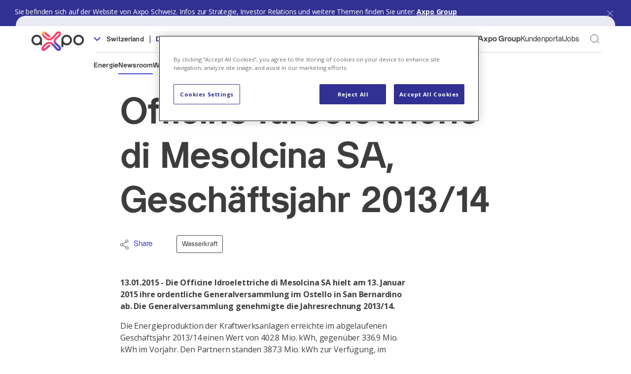

--- FILE ---
content_type: text/html;charset=utf-8
request_url: https://www.axpo.com/ch/de/newsroom/medienmitteilungen/2015/officine-idroelettriche-di-mesolcina-sa-geschaeftsjahr-2013-14.html
body_size: 39651
content:

<!DOCTYPE HTML>
<html lang="de-ch">
<head>
    <meta charset="UTF-8"/>
    <title>Officine Idroelettriche di Mesolcina SA, Geschäftsjahr 2013/14 | Axpo</title>
    <meta name="viewport" content="width=device-width, initial-scale=1, viewport-fit=cover"/>
    <meta name="robots" content="index,follow"/>
    
    
    <meta name="facebook-domain-verification" content="z25bf7il9ecwf94atqai8zm4g0zvfq"/>
    <!-- Primary Meta Tags -->
    
    <meta name="title" content="Officine Idroelettriche di Mesolcina SA, Geschäftsjahr 2013/14"/>
    
    <meta name="image" content="https://www.axpo.com/content/dam/axpo19/ch/ch-website-2024/images/teaser/energy_some.png.stories.82.1280.png"/>
    <!-- Open Graph / Facebook -->
    <meta property="og:type" content="website"/>
    <meta property="og:title" content="Officine Idroelettriche di Mesolcina SA, Geschäftsjahr 2013/14"/>
    <meta property="og:url" content="https://www.axpo.com/ch/de/newsroom/medienmitteilungen/2015/officine-idroelettriche-di-mesolcina-sa-geschaeftsjahr-2013-14.html"/>
    
    <meta property="og:image" content="https://www.axpo.com/content/dam/axpo19/ch/ch-website-2024/images/teaser/energy_some.png.stories.82.1280.png"/>
    <!-- Twitter -->
    <meta property="twitter:card" content="summary_large_image"/>
    <meta property="twitter:title" content="Officine Idroelettriche di Mesolcina SA, Geschäftsjahr 2013/14"/>
    <meta property="twitter:url" content="https://www.axpo.com/ch/de/newsroom/medienmitteilungen/2015/officine-idroelettriche-di-mesolcina-sa-geschaeftsjahr-2013-14.html"/>
    
    <meta name="twitter:image" content="https://www.axpo.com/content/dam/axpo19/ch/ch-website-2024/images/teaser/energy_some.png.stories.82.1280.png"/>
    <meta name="template" content="media-release-page"/>

    <script defer="defer" type="text/javascript" src="/.rum/@adobe/helix-rum-js@%5E2/dist/rum-standalone.js"></script>
<script>
        window.dataLayer = window.dataLayer || [];
    </script>

    <script>
        function gtag() {
            dataLayer.push(arguments);
        }
        gtag("consent", "default", {
            ad_storage: "denied",
            ad_user_data: 'denied',
            ad_personalization: 'denied',
            analytics_storage: "denied",
            functionality_storage: "denied",
            personalization_storage: "denied",
            security_storage: "granted",
            wait_for_update: 500,
        });
        gtag("set", "ads_data_redaction", true);
    </script>
    <script>
        window.dataLayer.push(
          {"pageType":"Newsroom | Axpo","category":"Media Releases","subcategory":"2015","language":"DE","country":"Switzerland","articleDate":"13/01/2015","articleCategory":"Hydropower","isInternal":"false"}
        );
    </script>


    
        <script>
        (function(w,d,s,l,i){w[l]=w[l]||[];w[l].push({'gtm.start':
new Date().getTime(),event:'gtm.js'});var f=d.getElementsByTagName(s)[0],
j=d.createElement(s),dl=l!='dataLayer'?'&l='+l:'';j.async=true;j.src=
'https://www.googletagmanager.com/gtm.js?id='+i+dl;f.parentNode.insertBefore(j,f);
})(window,document,'script','dataLayer',"GTM-PR895GD");
        </script>

    

    
        <script src="https://cdn.cookielaw.org/scripttemplates/otSDKStub.js" type="text/javascript" charset="UTF-8" data-domain-script="6977e798-5ee1-4b50-8ca9-084ef5822b00"></script>
        <script type="text/javascript">
            function OptanonWrapper() { }
        </script>
    

    

    

    

	<link href="/etc.clientlibs/axpo19/clientlibs/clientlib-base/resources/fonts/c78eb7af-a1c8-4892-974b-52379646fef4.woff2" rel="preload" as="font" type="font/woff2" crossorigin/>
	<link href="/etc.clientlibs/axpo19/clientlibs/clientlib-base/resources/fonts/b290e775-e0f9-4980-914b-a4c32a5e3e36.woff2" rel="preload" as="font" type="font/woff2" crossorigin/>



    
<link rel="stylesheet" href="/etc.clientlibs/axpo19/clientlibs/clientlib-base.lc-e0bee0dc83d1d7f8c228e939aef824b8-lc.css" type="text/css">





    
<link rel="stylesheet" href="/etc.clientlibs/axpo19/clientlibs/clientlib-site.lc-e9ca7dd1cf623e6cf4af83d794a0f4ce-lc.css" type="text/css">






    
    
    

    

    
    
    

    <link rel="icon" type="image/x-icon" href="/etc.clientlibs/axpo19/clientlibs/clientlib-base/resources/img/favicon.ico"/>
    <link rel="icon" href="/etc.clientlibs/axpo19/clientlibs/clientlib-base/resources/img/favicon-svg.svg" type="image/svg+xml"/>

    
</head>
<body class="mediarelease page page page--stage-noImage   body--level-4 " data-axpo-tracking-setup='{"remoteData": "/ch/de/newsroom/medienmitteilungen/2015/officine-idroelettriche-di-mesolcina-sa-geschaeftsjahr-2013-14/_jcr_content.internal.json"}'>








<script type="text/javascript">
    axpoPageName = "content:axpo19:ch:de:newsroom:media-releases:2015:officine-idroelettriche-di-mesolcina-sa-geschaeftsjahr-2013-14";
    GTM = "GTM-PR895GD"
</script>


    
        
            <!-- Google Tag Manager (noscript) -->
            <noscript>
                <iframe src="https://www.googletagmanager.com/ns.html?id=GTM-PR895GD" height="0" width="0" style="display:none;visibility:hidden"></iframe>
            </noscript>
            <!-- End Google Tag Manager (noscript) -->
        
    

<div class="cmp-country-switch" style="display: none">
    <div class="cmp-country-switch__content">
        <div class="cmp-country-switch__text">Sie befinden sich auf der Website von Axpo Schweiz. Infos zur Strategie, Investor Relations und weitere Themen finden Sie unter:</div>
        <div class="cmp-country-switch__link">
            <a href="/group/de.html" class="cmp-country-switch__link-text">Axpo Group</a>
        </div>
    </div>
    <button class="cmp-country-switch__button-close">
        <svg xmlns="http://www.w3.org/2000/svg" viewBox="0 0 20 19">
            <path d="M.83.82c.2-.2.51-.2.7 0l8.42 8.16L18.37.81a.5.5 0 1 1 .7.72l-8.4 8.15 8.4 8.15a.5.5 0 1 1-.7.72l-8.42-8.17-8.41 8.17a.5.5 0 1 1-.7-.72l8.4-8.15-8.4-8.15a.5.5 0 0 1 0-.7Z"/>
        </svg>
    </button>
</div>


<div id="app">
    
    <div is="PageHeaderV2" inline-template data-config='{"navigationApi":"/ch/de/newsroom/medienmitteilungen/2015/officine-idroelettriche-di-mesolcina-sa-geschaeftsjahr-2013-14/_jcr_content.navigation-v2.json", "countriesApi":"/ch/de/newsroom/medienmitteilungen/2015/officine-idroelettriche-di-mesolcina-sa-geschaeftsjahr-2013-14/_jcr_content.countries-v2.json", "currentPath":"/ch/de/newsroom/medienmitteilungen/2015/officine-idroelettriche-di-mesolcina-sa-geschaeftsjahr-2013-14.html"}'>
    <div>
        <header v-if="!isMobile" class="page-header-v2" :class="{
                  'page-header-v2--backdrop': selectedLinksGroup,
                  'page-header-v2--is-sticky': isSticky,
                  'page-header-v2--is-animating-sticky': isAnimatingSticky,
                  'page-header-v2--is-closing': isClosing,
                }" :style="{ opacity: isSticky ? 1 : floatingHeaderFadeAlpha }" @animationend="handleAnimationEnd" ref="header">
            <div class="on-screen-marker"></div>
            <div class="page-header-v2__container container">
                <div class="row g-0">
                    <div class="col-auto">
                        <a href="/ch/de.html" title="Home | Axpo Schweiz">
                           <object id="svgObj" type="image/svg+xml" class="page-header-v2__logo" data="/bin/logo-svg"></object>
                        </a>
                    </div>
                    <div class="col">
                        <div class="row">
                            <section class="col page-header-v2__lang-select" :class="{
                            'col-auto': isSticky
                          }">
                                <button class="page-header-v2__button" @click="toggleSelectedLinkGroup('langLinks')">
                                    <span class="page-header-v2__lang-chevron" :class="{
                                        'page-header-v2__lang-chevron--flipped': selectedLinksGroup === 'langLinks'
                                      }">
                                      <svg viewBox="0 0 12 8" xmlns="http://www.w3.org/2000/svg">
                                        <path d="M10.59 0.295078L6 4.87508L1.41 0.295078L-2.62268e-07 1.70508L6 7.70508L12 1.70508L10.59 0.295078Z"/>
                                      </svg>

                                    </span>
                                    Switzerland
                                </button>
                                <span class="page-header-v2__separator page-header-v2__separator--switcher">|</span>
                                <span class="page-header-v2__lang-inline">
                                    
                                        <a class="page-header-v2__lang-link page-header-v2__lang-link--active" href="/ch/de/newsroom/medienmitteilungen/2015/officine-idroelettriche-di-mesolcina-sa-geschaeftsjahr-2013-14.html" data-axpo-tracking-navigation="Language - DE">
                                            DE
                                        </a>
                                    
                                        <a class="page-header-v2__lang-link " href="/ch/en.html" data-axpo-tracking-navigation="Language - EN">
                                            EN
                                        </a>
                                    
                                </span>
                            </section>
                            <section class="col d-flex justify-content-end align-items-center page-header-v2__meta-links" :class="{'d-none': isSticky}">
                                <a class="page-header-v2__link page-header-v2__link-group" href="https://www.axpo.com/group/de.html">
                                    <span class="icon__arrow-icon-wrapper page-header-v2__link-group--icon">
                                        <svg xmlns="http://www.w3.org/2000/svg" viewBox="0 0 62 12" class="icon icon--arrow">
                                          <path d="M0 6.75h27.1l-4.25 4.2L23.92 12 30 6l-6.08-6-1.07 1.06 4.24 4.19H0v1.5ZM32 6.75h27.1l-4.25 4.2L55.92 12 62 6l-6.08-6-1.07 1.06 4.24 4.19H32v1.5Z"/>
                                        </svg>
                                      </span>
                                    Axpo Group
                                </a>

                                
                                    
                                        <a class="page-header-v2__link" href="https://portal.axpo.com/">
                                            Kundenportal
                                        </a>
                                    
                                        <a class="page-header-v2__link" href="https://careers.axpo.com/de-inf">
                                            Jobs
                                        </a>
                                    
                                
                                <button ref="searchToggle" type="button" class="page-header-v2__search-button" :class="{ 'page-header-v2__search-button--active': showSearch }" @click="toggleSearch">
                                    Toggle Search Form
                                </button>
                                
                            </section>
                            <div class="col-12 page-header-v2__separator" :class="{
                            'd-none': isSticky
                          }">
                                <hr class="page-header-v2__hairline"/>
                            </div>
                            <section class="d-flex page-header-v2__link-group-buttons col" :class="{
                            'd-none': selectedLinksGroup === 'langLinks',
                            'col-11': !isSticky
                          }">
                                
                                    <button class="page-header-v2__button" data-axpo-tracking-navigation="Energie" :class="{
                              'page-header-v2__button--active': selectedLinksGroup === 'Energie'
                            }" @click="setSelectedLinksGroup('Energie')">
                                        Energie
                                    </button>
                                
                                    <button data-active-link-group="Newsroom" class="page-header-v2__button" data-axpo-tracking-navigation="Newsroom" :class="{
                              'page-header-v2__button--active': selectedLinksGroup === 'Newsroom'
                            }" @click="setSelectedLinksGroup('Newsroom')">
                                        Newsroom
                                    </button>
                                
                                    <button class="page-header-v2__button" data-axpo-tracking-navigation="Wissen" :class="{
                              'page-header-v2__button--active': selectedLinksGroup === 'Wissen'
                            }" @click="setSelectedLinksGroup('Wissen')">
                                        Wissen
                                    </button>
                                
                                    <button class="page-header-v2__button" data-axpo-tracking-navigation="Menschen &amp; Karriere" :class="{
                              'page-header-v2__button--active': selectedLinksGroup === 'Menschen &amp; Karriere'
                            }" @click="setSelectedLinksGroup('Menschen &amp; Karriere')">
                                        Menschen &amp; Karriere
                                    </button>
                                
                                    <button class="page-header-v2__button" data-axpo-tracking-navigation="Axpo erleben" :class="{
                              'page-header-v2__button--active': selectedLinksGroup === 'Axpo erleben'
                            }" @click="setSelectedLinksGroup('Axpo erleben')">
                                        Axpo erleben
                                    </button>
                                
                                    <button class="page-header-v2__button" data-axpo-tracking-navigation="Über uns" :class="{
                              'page-header-v2__button--active': selectedLinksGroup === 'Über uns'
                            }" @click="setSelectedLinksGroup('Über uns')">
                                        Über uns
                                    </button>
                                
                            </section>
                            <div class="col d-flex justify-content-end page-header-v2__button--close-container" :class="{
                            'd-none': !selectedLinksGroup,
                            'col-12': isSticky
                          }">
                                <button class="page-header-v2__button page-header-v2__button--close" @click="removeSelectedLinksGroup()" data-axpo-tracking-navigation="Schliessen">
                                    <span>Schliessen</span>
                                    <svg xmlns="http://www.w3.org/2000/svg" viewBox="0 0 20 19">
                                        <path d="M.83.82c.2-.2.51-.2.7 0l8.42 8.16L18.37.81a.5.5 0 1 1 .7.72l-8.4 8.15 8.4 8.15a.5.5 0 1 1-.7.72l-8.42-8.17-8.41 8.17a.5.5 0 1 1-.7-.72l8.4-8.15-8.4-8.15a.5.5 0 0 1 0-.7Z"/>
                                    </svg>
                                </button>
                            </div>
                        </div>
                        <template v-if="countries && selectedLinksGroup === 'langLinks'">
                            <header-lang-link-list :countries="countries"/>
                        </template>
                        
                            <section class="row page-header-v2__links-group g-5" :class="{
                              'page-header-v2__links-group--open': selectedLinksGroup === 'Energie'
                            }">
                                <div class="col-quintuple row">
                                    
                                        
                                            <div class="col-single">
                                                <a class="header-main-link mb-24" href="/ch/de/energie/produktion-und-verteilung.html" data-axpo-tracking-navigation="Produktion &amp; Verteilung">
                                                    <div class="header-main-link__title">Produktion &amp; Verteilung</div>
                                                    <p class="header-main-link__description">Wir gewährleisten die Versorgungssicherheit mit unserer Produktion und unserem Stromnetz.</p>
                                                    <div class="header-main-link__arrow">
                                                        <svg xmlns="http://www.w3.org/2000/svg" viewBox="0 0 62 12">
                                                            <path d="M0 6.75h27.1l-4.25 4.2L23.92 12 30 6l-6.08-6-1.07 1.06 4.24 4.19H0v1.5ZM32 6.75h27.1l-4.25 4.2L55.92 12 62 6l-6.08-6-1.07 1.06 4.24 4.19H32v1.5Z"/>
                                                        </svg>
                                                    </div>
                                                </a>
                                                <ul class="header-link-list">
                                                    
                                                        <li class="header-link-list__item ">
                                                            <a href="/ch/de/energie/produktion-und-verteilung/wasserkraft.html" class="header-link-list__link" data-axpo-tracking-navigation="Wasserkraft">
                                                                <div class="header-link-list__link-text">
                                                                    Wasserkraft
                                                                </div>
                                                                <div class="header-link-list__link-icon">
                                                                    <svg xmlns="http://www.w3.org/2000/svg" viewBox="0 0 6 10">
                                                                        <path d="M.66.3a.5.5 0 0 1 .7.03l4 4.26a.5.5 0 0 1 0 .68l-4 4.3a.5.5 0 0 1-.73-.68l3.69-3.96L.64 1.01a.5.5 0 0 1 .02-.7Z"/>
                                                                    </svg>
                                                                </div>
                                                            </a>
                                                        </li>
                                                    
                                                        <li class="header-link-list__item ">
                                                            <a href="/ch/de/energie/produktion-und-verteilung/kernenergie.html" class="header-link-list__link" data-axpo-tracking-navigation="Kernenergie">
                                                                <div class="header-link-list__link-text">
                                                                    Kernenergie
                                                                </div>
                                                                <div class="header-link-list__link-icon">
                                                                    <svg xmlns="http://www.w3.org/2000/svg" viewBox="0 0 6 10">
                                                                        <path d="M.66.3a.5.5 0 0 1 .7.03l4 4.26a.5.5 0 0 1 0 .68l-4 4.3a.5.5 0 0 1-.73-.68l3.69-3.96L.64 1.01a.5.5 0 0 1 .02-.7Z"/>
                                                                    </svg>
                                                                </div>
                                                            </a>
                                                        </li>
                                                    
                                                        <li class="header-link-list__item ">
                                                            <a href="/ch/de/energie/produktion-und-verteilung/solarenergie.html" class="header-link-list__link" data-axpo-tracking-navigation="Solarenergie">
                                                                <div class="header-link-list__link-text">
                                                                    Solarenergie
                                                                </div>
                                                                <div class="header-link-list__link-icon">
                                                                    <svg xmlns="http://www.w3.org/2000/svg" viewBox="0 0 6 10">
                                                                        <path d="M.66.3a.5.5 0 0 1 .7.03l4 4.26a.5.5 0 0 1 0 .68l-4 4.3a.5.5 0 0 1-.73-.68l3.69-3.96L.64 1.01a.5.5 0 0 1 .02-.7Z"/>
                                                                    </svg>
                                                                </div>
                                                            </a>
                                                        </li>
                                                    
                                                        <li class="header-link-list__item ">
                                                            <a href="/ch/de/energie/produktion-und-verteilung/windenergie.html" class="header-link-list__link" data-axpo-tracking-navigation="Windenergie">
                                                                <div class="header-link-list__link-text">
                                                                    Windenergie
                                                                </div>
                                                                <div class="header-link-list__link-icon">
                                                                    <svg xmlns="http://www.w3.org/2000/svg" viewBox="0 0 6 10">
                                                                        <path d="M.66.3a.5.5 0 0 1 .7.03l4 4.26a.5.5 0 0 1 0 .68l-4 4.3a.5.5 0 0 1-.73-.68l3.69-3.96L.64 1.01a.5.5 0 0 1 .02-.7Z"/>
                                                                    </svg>
                                                                </div>
                                                            </a>
                                                        </li>
                                                    
                                                        <li class="header-link-list__item ">
                                                            <a href="/ch/de/energie/produktion-und-verteilung/biomasse-und-holzenergie.html" class="header-link-list__link" data-axpo-tracking-navigation="Biomasse &amp; Holzenergie">
                                                                <div class="header-link-list__link-text">
                                                                    Biomasse &amp; Holzenergie
                                                                </div>
                                                                <div class="header-link-list__link-icon">
                                                                    <svg xmlns="http://www.w3.org/2000/svg" viewBox="0 0 6 10">
                                                                        <path d="M.66.3a.5.5 0 0 1 .7.03l4 4.26a.5.5 0 0 1 0 .68l-4 4.3a.5.5 0 0 1-.73-.68l3.69-3.96L.64 1.01a.5.5 0 0 1 .02-.7Z"/>
                                                                    </svg>
                                                                </div>
                                                            </a>
                                                        </li>
                                                    
                                                        <li class="header-link-list__item ">
                                                            <a href="/ch/de/energie/produktion-und-verteilung/geothermie.html" class="header-link-list__link" data-axpo-tracking-navigation="Geothermie">
                                                                <div class="header-link-list__link-text">
                                                                    Geothermie
                                                                </div>
                                                                <div class="header-link-list__link-icon">
                                                                    <svg xmlns="http://www.w3.org/2000/svg" viewBox="0 0 6 10">
                                                                        <path d="M.66.3a.5.5 0 0 1 .7.03l4 4.26a.5.5 0 0 1 0 .68l-4 4.3a.5.5 0 0 1-.73-.68l3.69-3.96L.64 1.01a.5.5 0 0 1 .02-.7Z"/>
                                                                    </svg>
                                                                </div>
                                                            </a>
                                                        </li>
                                                    
                                                        <li class="header-link-list__item ">
                                                            <a href="/ch/de/energie/produktion-und-verteilung/netz-und-netzdienstleistungen.html" class="header-link-list__link" data-axpo-tracking-navigation="Netze &amp; Netzdienstleistungen">
                                                                <div class="header-link-list__link-text">
                                                                    Netze &amp; Netzdienstleistungen
                                                                </div>
                                                                <div class="header-link-list__link-icon">
                                                                    <svg xmlns="http://www.w3.org/2000/svg" viewBox="0 0 6 10">
                                                                        <path d="M.66.3a.5.5 0 0 1 .7.03l4 4.26a.5.5 0 0 1 0 .68l-4 4.3a.5.5 0 0 1-.73-.68l3.69-3.96L.64 1.01a.5.5 0 0 1 .02-.7Z"/>
                                                                    </svg>
                                                                </div>
                                                            </a>
                                                        </li>
                                                    
                                                        <li class="header-link-list__item ">
                                                            <a href="/ch/de/energie/produktion-und-verteilung/wasserstoff.html" class="header-link-list__link" data-axpo-tracking-navigation="Wasserstoff">
                                                                <div class="header-link-list__link-text">
                                                                    Wasserstoff
                                                                </div>
                                                                <div class="header-link-list__link-icon">
                                                                    <svg xmlns="http://www.w3.org/2000/svg" viewBox="0 0 6 10">
                                                                        <path d="M.66.3a.5.5 0 0 1 .7.03l4 4.26a.5.5 0 0 1 0 .68l-4 4.3a.5.5 0 0 1-.73-.68l3.69-3.96L.64 1.01a.5.5 0 0 1 .02-.7Z"/>
                                                                    </svg>
                                                                </div>
                                                            </a>
                                                        </li>
                                                    
                                                        <li class="header-link-list__item ">
                                                            <a href="/ch/de/energie/produktion-und-verteilung/batterien.html" class="header-link-list__link" data-axpo-tracking-navigation="Batterien">
                                                                <div class="header-link-list__link-text">
                                                                    Batterien
                                                                </div>
                                                                <div class="header-link-list__link-icon">
                                                                    <svg xmlns="http://www.w3.org/2000/svg" viewBox="0 0 6 10">
                                                                        <path d="M.66.3a.5.5 0 0 1 .7.03l4 4.26a.5.5 0 0 1 0 .68l-4 4.3a.5.5 0 0 1-.73-.68l3.69-3.96L.64 1.01a.5.5 0 0 1 .02-.7Z"/>
                                                                    </svg>
                                                                </div>
                                                            </a>
                                                        </li>
                                                    
                                                        <li class="header-link-list__item ">
                                                            <a href="/ch/de/energie/produktion-und-verteilung/reserve-kraftwerk.html" class="header-link-list__link" data-axpo-tracking-navigation="Biodiesel &amp; eMethanol">
                                                                <div class="header-link-list__link-text">
                                                                    Biodiesel &amp; eMethanol
                                                                </div>
                                                                <div class="header-link-list__link-icon">
                                                                    <svg xmlns="http://www.w3.org/2000/svg" viewBox="0 0 6 10">
                                                                        <path d="M.66.3a.5.5 0 0 1 .7.03l4 4.26a.5.5 0 0 1 0 .68l-4 4.3a.5.5 0 0 1-.73-.68l3.69-3.96L.64 1.01a.5.5 0 0 1 .02-.7Z"/>
                                                                    </svg>
                                                                </div>
                                                            </a>
                                                        </li>
                                                    
                                                </ul>
                                            </div>
                                        
                                            <div class="col-single">
                                                <a class="header-main-link mb-24" href="/ch/de/energie/energieloesungen.html" data-axpo-tracking-navigation="Energielösungen">
                                                    <div class="header-main-link__title">Energielösungen</div>
                                                    <p class="header-main-link__description">Wir bieten standardisierte Energieprodukte wie auch Energielösungen, Zertifikate und Dienstleistungen an, die ganz auf die Bedürfnisse unserer Kunden zugeschnitten werden.</p>
                                                    <div class="header-main-link__arrow">
                                                        <svg xmlns="http://www.w3.org/2000/svg" viewBox="0 0 62 12">
                                                            <path d="M0 6.75h27.1l-4.25 4.2L23.92 12 30 6l-6.08-6-1.07 1.06 4.24 4.19H0v1.5ZM32 6.75h27.1l-4.25 4.2L55.92 12 62 6l-6.08-6-1.07 1.06 4.24 4.19H32v1.5Z"/>
                                                        </svg>
                                                    </div>
                                                </a>
                                                <ul class="header-link-list">
                                                    
                                                        <li class="header-link-list__item ">
                                                            <a href="/ch/de/energie/energieloesungen/strom.html" class="header-link-list__link" data-axpo-tracking-navigation="Strom">
                                                                <div class="header-link-list__link-text">
                                                                    Strom
                                                                </div>
                                                                <div class="header-link-list__link-icon">
                                                                    <svg xmlns="http://www.w3.org/2000/svg" viewBox="0 0 6 10">
                                                                        <path d="M.66.3a.5.5 0 0 1 .7.03l4 4.26a.5.5 0 0 1 0 .68l-4 4.3a.5.5 0 0 1-.73-.68l3.69-3.96L.64 1.01a.5.5 0 0 1 .02-.7Z"/>
                                                                    </svg>
                                                                </div>
                                                            </a>
                                                        </li>
                                                    
                                                        <li class="header-link-list__item ">
                                                            <a href="/ch/de/energie/energieloesungen/erdgas.html" class="header-link-list__link" data-axpo-tracking-navigation="Erdgas">
                                                                <div class="header-link-list__link-text">
                                                                    Erdgas
                                                                </div>
                                                                <div class="header-link-list__link-icon">
                                                                    <svg xmlns="http://www.w3.org/2000/svg" viewBox="0 0 6 10">
                                                                        <path d="M.66.3a.5.5 0 0 1 .7.03l4 4.26a.5.5 0 0 1 0 .68l-4 4.3a.5.5 0 0 1-.73-.68l3.69-3.96L.64 1.01a.5.5 0 0 1 .02-.7Z"/>
                                                                    </svg>
                                                                </div>
                                                            </a>
                                                        </li>
                                                    
                                                        <li class="header-link-list__item ">
                                                            <a href="/ch/de/energie/energieloesungen/erneuerbare-energien.html" class="header-link-list__link" data-axpo-tracking-navigation="Erneuerbare Energien">
                                                                <div class="header-link-list__link-text">
                                                                    Erneuerbare Energien
                                                                </div>
                                                                <div class="header-link-list__link-icon">
                                                                    <svg xmlns="http://www.w3.org/2000/svg" viewBox="0 0 6 10">
                                                                        <path d="M.66.3a.5.5 0 0 1 .7.03l4 4.26a.5.5 0 0 1 0 .68l-4 4.3a.5.5 0 0 1-.73-.68l3.69-3.96L.64 1.01a.5.5 0 0 1 .02-.7Z"/>
                                                                    </svg>
                                                                </div>
                                                            </a>
                                                        </li>
                                                    
                                                        <li class="header-link-list__item ">
                                                            <a href="/ch/de/energie/energieloesungen/konventionelle-kraftstoffe.html" class="header-link-list__link" data-axpo-tracking-navigation="Weitere Lösungen">
                                                                <div class="header-link-list__link-text">
                                                                    Weitere Lösungen
                                                                </div>
                                                                <div class="header-link-list__link-icon">
                                                                    <svg xmlns="http://www.w3.org/2000/svg" viewBox="0 0 6 10">
                                                                        <path d="M.66.3a.5.5 0 0 1 .7.03l4 4.26a.5.5 0 0 1 0 .68l-4 4.3a.5.5 0 0 1-.73-.68l3.69-3.96L.64 1.01a.5.5 0 0 1 .02-.7Z"/>
                                                                    </svg>
                                                                </div>
                                                            </a>
                                                        </li>
                                                    
                                                        <li class="header-link-list__item ">
                                                            <a href="/ch/de/energie/energieloesungen/dienstleistungen.html" class="header-link-list__link" data-axpo-tracking-navigation="Dienstleistungen">
                                                                <div class="header-link-list__link-text">
                                                                    Dienstleistungen
                                                                </div>
                                                                <div class="header-link-list__link-icon">
                                                                    <svg xmlns="http://www.w3.org/2000/svg" viewBox="0 0 6 10">
                                                                        <path d="M.66.3a.5.5 0 0 1 .7.03l4 4.26a.5.5 0 0 1 0 .68l-4 4.3a.5.5 0 0 1-.73-.68l3.69-3.96L.64 1.01a.5.5 0 0 1 .02-.7Z"/>
                                                                    </svg>
                                                                </div>
                                                            </a>
                                                        </li>
                                                    
                                                </ul>
                                            </div>
                                        
                                            <div class="col-single">
                                                <a class="header-main-link mb-24" href="/ch/de/energie/digitale-loesungen.html" data-axpo-tracking-navigation="Digitale Lösungen">
                                                    <div class="header-main-link__title">Digitale Lösungen</div>
                                                    <p class="header-main-link__description">Unsere digitalen Lösungen umfassen Leistungen im Bereich von Wasserkraftwerken, Netze sowie Cybersecurity.</p>
                                                    <div class="header-main-link__arrow">
                                                        <svg xmlns="http://www.w3.org/2000/svg" viewBox="0 0 62 12">
                                                            <path d="M0 6.75h27.1l-4.25 4.2L23.92 12 30 6l-6.08-6-1.07 1.06 4.24 4.19H0v1.5ZM32 6.75h27.1l-4.25 4.2L55.92 12 62 6l-6.08-6-1.07 1.06 4.24 4.19H32v1.5Z"/>
                                                        </svg>
                                                    </div>
                                                </a>
                                                <ul class="header-link-list">
                                                    
                                                        <li class="header-link-list__item ">
                                                            <a href="/ch/de/energie/digitale-loesungen/digitale-wasserkraftwerke.html" class="header-link-list__link" data-axpo-tracking-navigation="Digitale Wasserkraftwerke">
                                                                <div class="header-link-list__link-text">
                                                                    Digitale Wasserkraftwerke
                                                                </div>
                                                                <div class="header-link-list__link-icon">
                                                                    <svg xmlns="http://www.w3.org/2000/svg" viewBox="0 0 6 10">
                                                                        <path d="M.66.3a.5.5 0 0 1 .7.03l4 4.26a.5.5 0 0 1 0 .68l-4 4.3a.5.5 0 0 1-.73-.68l3.69-3.96L.64 1.01a.5.5 0 0 1 .02-.7Z"/>
                                                                    </svg>
                                                                </div>
                                                            </a>
                                                        </li>
                                                    
                                                        <li class="header-link-list__item ">
                                                            <a href="/ch/de/energie/digitale-loesungen/cyber-security-connectivity.html" class="header-link-list__link" data-axpo-tracking-navigation="Cyber Security &amp; Connectivity Solutions">
                                                                <div class="header-link-list__link-text">
                                                                    Cyber Security &amp; Connectivity Solutions
                                                                </div>
                                                                <div class="header-link-list__link-icon">
                                                                    <svg xmlns="http://www.w3.org/2000/svg" viewBox="0 0 6 10">
                                                                        <path d="M.66.3a.5.5 0 0 1 .7.03l4 4.26a.5.5 0 0 1 0 .68l-4 4.3a.5.5 0 0 1-.73-.68l3.69-3.96L.64 1.01a.5.5 0 0 1 .02-.7Z"/>
                                                                    </svg>
                                                                </div>
                                                            </a>
                                                        </li>
                                                    
                                                        <li class="header-link-list__item ">
                                                            <a href="/ch/de/energie/digitale-loesungen/digitale-netzloesungen.html" class="header-link-list__link" data-axpo-tracking-navigation="Digitale Netzlösungen">
                                                                <div class="header-link-list__link-text">
                                                                    Digitale Netzlösungen
                                                                </div>
                                                                <div class="header-link-list__link-icon">
                                                                    <svg xmlns="http://www.w3.org/2000/svg" viewBox="0 0 6 10">
                                                                        <path d="M.66.3a.5.5 0 0 1 .7.03l4 4.26a.5.5 0 0 1 0 .68l-4 4.3a.5.5 0 0 1-.73-.68l3.69-3.96L.64 1.01a.5.5 0 0 1 .02-.7Z"/>
                                                                    </svg>
                                                                </div>
                                                            </a>
                                                        </li>
                                                    
                                                        <li class="header-link-list__item ">
                                                            <a href="/ch/de/energie/digitale-loesungen/digital-transformation-nuclear.html" class="header-link-list__link" data-axpo-tracking-navigation="Digitale Kernkraftwerke">
                                                                <div class="header-link-list__link-text">
                                                                    Digitale Kernkraftwerke
                                                                </div>
                                                                <div class="header-link-list__link-icon">
                                                                    <svg xmlns="http://www.w3.org/2000/svg" viewBox="0 0 6 10">
                                                                        <path d="M.66.3a.5.5 0 0 1 .7.03l4 4.26a.5.5 0 0 1 0 .68l-4 4.3a.5.5 0 0 1-.73-.68l3.69-3.96L.64 1.01a.5.5 0 0 1 .02-.7Z"/>
                                                                    </svg>
                                                                </div>
                                                            </a>
                                                        </li>
                                                    
                                                </ul>
                                            </div>
                                        
                                    
                                </div>
                                
                            </section>
                            
                            
                        
                            <section class="row page-header-v2__links-group g-5" :class="{
                              'page-header-v2__links-group--open': selectedLinksGroup === 'Newsroom'
                            }">
                                <div class="col-triple row">
                                    
                                        
                                            <div class="col-single">
                                                <a class="header-main-link mb-24" href="/ch/de/newsroom/medienmitteilungen.html" data-active-link-sub-section="0" data-axpo-tracking-navigation="Medienmitteilungen ">
                                                    <div class="header-main-link__title">Medienmitteilungen </div>
                                                    <p class="header-main-link__description">Hier gibt es alle Axpo Medieninformationen.</p>
                                                    <div class="header-main-link__arrow">
                                                        <svg xmlns="http://www.w3.org/2000/svg" viewBox="0 0 62 12">
                                                            <path d="M0 6.75h27.1l-4.25 4.2L23.92 12 30 6l-6.08-6-1.07 1.06 4.24 4.19H0v1.5ZM32 6.75h27.1l-4.25 4.2L55.92 12 62 6l-6.08-6-1.07 1.06 4.24 4.19H32v1.5Z"/>
                                                        </svg>
                                                    </div>
                                                </a>
                                                
                                            </div>
                                        
                                            <div class="col-single">
                                                <a class="header-main-link mb-24" href="/ch/de/newsroom/ad-hoc-meldungen.html" data-axpo-tracking-navigation="Ad hoc Meldungen">
                                                    <div class="header-main-link__title">Ad hoc Meldungen</div>
                                                    <p class="header-main-link__description">Hier gibt es alle Axpo Ad Hoc Meldungen ab 2021.</p>
                                                    <div class="header-main-link__arrow">
                                                        <svg xmlns="http://www.w3.org/2000/svg" viewBox="0 0 62 12">
                                                            <path d="M0 6.75h27.1l-4.25 4.2L23.92 12 30 6l-6.08-6-1.07 1.06 4.24 4.19H0v1.5ZM32 6.75h27.1l-4.25 4.2L55.92 12 62 6l-6.08-6-1.07 1.06 4.24 4.19H32v1.5Z"/>
                                                        </svg>
                                                    </div>
                                                </a>
                                                
                                            </div>
                                        
                                            <div class="col-single">
                                                <a class="header-main-link mb-24" href="/ch/de/newsroom/energiepolitik.html" data-axpo-tracking-navigation="Energiepolitik">
                                                    <div class="header-main-link__title">Energiepolitik</div>
                                                    <p class="header-main-link__description">So positioniert sich Axpo in energiepolitischen Fragen – politische Positionen, Vernehmlassungen und Kontakt.</p>
                                                    <div class="header-main-link__arrow">
                                                        <svg xmlns="http://www.w3.org/2000/svg" viewBox="0 0 62 12">
                                                            <path d="M0 6.75h27.1l-4.25 4.2L23.92 12 30 6l-6.08-6-1.07 1.06 4.24 4.19H0v1.5ZM32 6.75h27.1l-4.25 4.2L55.92 12 62 6l-6.08-6-1.07 1.06 4.24 4.19H32v1.5Z"/>
                                                        </svg>
                                                    </div>
                                                </a>
                                                <ul class="header-link-list">
                                                    
                                                        <li class="header-link-list__item ">
                                                            <a href="/ch/de/newsroom/energiepolitik/kontakt-energiepolitik.html" class="header-link-list__link" data-axpo-tracking-navigation="Kontakt Energiepolitik">
                                                                <div class="header-link-list__link-text">
                                                                    Kontakt Energiepolitik
                                                                </div>
                                                                <div class="header-link-list__link-icon">
                                                                    <svg xmlns="http://www.w3.org/2000/svg" viewBox="0 0 6 10">
                                                                        <path d="M.66.3a.5.5 0 0 1 .7.03l4 4.26a.5.5 0 0 1 0 .68l-4 4.3a.5.5 0 0 1-.73-.68l3.69-3.96L.64 1.01a.5.5 0 0 1 .02-.7Z"/>
                                                                    </svg>
                                                                </div>
                                                            </a>
                                                        </li>
                                                    
                                                </ul>
                                            </div>
                                        
                                            <div class="col-single">
                                                <a class="header-main-link mb-24" href="/ch/de/newsroom/energy-voices-podcast.html" data-axpo-tracking-navigation="Energy Voices Podcast">
                                                    <div class="header-main-link__title">Energy Voices Podcast</div>
                                                    <p class="header-main-link__description">Die Schweiz strebt eine CO2-neutrale Versorgung an. Wie schaffen wir das? Journalistin Karin Frei empfängt Gäste aus Wirtschaft, Politik, Forschung und Gesellschaft.</p>
                                                    <div class="header-main-link__arrow">
                                                        <svg xmlns="http://www.w3.org/2000/svg" viewBox="0 0 62 12">
                                                            <path d="M0 6.75h27.1l-4.25 4.2L23.92 12 30 6l-6.08-6-1.07 1.06 4.24 4.19H0v1.5ZM32 6.75h27.1l-4.25 4.2L55.92 12 62 6l-6.08-6-1.07 1.06 4.24 4.19H32v1.5Z"/>
                                                        </svg>
                                                    </div>
                                                </a>
                                                
                                            </div>
                                        
                                            <div class="col-single">
                                                <a class="header-main-link mb-24" href="/ch/de/newsroom/medienkontakt.html" data-axpo-tracking-navigation="Medienkontakt">
                                                    <div class="header-main-link__title">Medienkontakt</div>
                                                    <p class="header-main-link__description">Hotline für Medienschaffende: 0800 44 11 00 (Schweiz), +41 56 200 41 10 (Int.)</p>
                                                    <div class="header-main-link__arrow">
                                                        <svg xmlns="http://www.w3.org/2000/svg" viewBox="0 0 62 12">
                                                            <path d="M0 6.75h27.1l-4.25 4.2L23.92 12 30 6l-6.08-6-1.07 1.06 4.24 4.19H0v1.5ZM32 6.75h27.1l-4.25 4.2L55.92 12 62 6l-6.08-6-1.07 1.06 4.24 4.19H32v1.5Z"/>
                                                        </svg>
                                                    </div>
                                                </a>
                                                
                                            </div>
                                        
                                    
                                </div>
                                
                                    <div class="col-double d-flex justify-content-center g-5">
                                    <div class="header-teaser">
                                        <img src="/content/dam/axpo19/ch/images-ch/kampagne/Newsletter.jpg" alt="1423550422" loading="lazy" class="header-teaser__image"/>
                                        <div class="header-teaser__body">
                                            <div class="header-teaser__title">
                                                Axpo-Newsletter
                                            </div>
                                            <p class="header-teaser__text">
                                                Energie bewegt, politisch und wirtschaftlich. Im Axpo-Newsletter erfahren Sie, was aktuell in der Energiebranche bewegt. Wir informieren über politische Debatten, vermitteln Energiewissen zur Energiewende, zum Strommarkt oder zu innovativen Energielösungen.
                                            </p>
                                            <a class="header-main-link" href="/ch/de/newsletter.html" data-axpo-tracking-navigation="Axpo-Newsletter">
                                                <span class="header-main-link__text">Newsletter abonnieren</span>
                                                <span class="header-main-link__arrow">
                                                    <svg xmlns="http://www.w3.org/2000/svg" viewBox="0 0 62 12">
                                                        <path d="M0 6.75h27.1l-4.25 4.2L23.92 12 30 6l-6.08-6-1.07 1.06 4.24 4.19H0v1.5ZM32 6.75h27.1l-4.25 4.2L55.92 12 62 6l-6.08-6-1.07 1.06 4.24 4.19H32v1.5Z"/>
                                                    </svg>

                                                </span>
                                            </a>
                                        </div>
                                    </div>
                                </div>
                                
                            </section>
                            
                            
                        
                            <section class="row page-header-v2__links-group g-5" :class="{
                              'page-header-v2__links-group--open': selectedLinksGroup === 'Wissen'
                            }">
                                <div class="col-triple row">
                                    
                                        
                                            <div class="col-single">
                                                <a class="header-main-link mb-24" href="/ch/de/wissen/magazin.html" data-axpo-tracking-navigation="Magazin">
                                                    <div class="header-main-link__title">Magazin</div>
                                                    <p class="header-main-link__description">In unserem Magazin finden Sie Hintergründe und wissenswerte Stories über Energie, Innovation und Nachhaltigkeit</p>
                                                    <div class="header-main-link__arrow">
                                                        <svg xmlns="http://www.w3.org/2000/svg" viewBox="0 0 62 12">
                                                            <path d="M0 6.75h27.1l-4.25 4.2L23.92 12 30 6l-6.08-6-1.07 1.06 4.24 4.19H0v1.5ZM32 6.75h27.1l-4.25 4.2L55.92 12 62 6l-6.08-6-1.07 1.06 4.24 4.19H32v1.5Z"/>
                                                        </svg>
                                                    </div>
                                                </a>
                                                <ul class="header-link-list">
                                                    
                                                        <li class="header-link-list__item ">
                                                            <a href="/ch/de/wissen/magazin/unsere-autorinnen.html" class="header-link-list__link" data-axpo-tracking-navigation="Unsere Autorinnen und Autoren">
                                                                <div class="header-link-list__link-text">
                                                                    Unsere Autorinnen und Autoren
                                                                </div>
                                                                <div class="header-link-list__link-icon">
                                                                    <svg xmlns="http://www.w3.org/2000/svg" viewBox="0 0 6 10">
                                                                        <path d="M.66.3a.5.5 0 0 1 .7.03l4 4.26a.5.5 0 0 1 0 .68l-4 4.3a.5.5 0 0 1-.73-.68l3.69-3.96L.64 1.01a.5.5 0 0 1 .02-.7Z"/>
                                                                    </svg>
                                                                </div>
                                                            </a>
                                                        </li>
                                                    
                                                </ul>
                                            </div>
                                        
                                            <div class="col-single">
                                                <a class="header-main-link mb-24" href="/ch/de/wissen/strommarkt-schweiz.html" data-axpo-tracking-navigation="Strommarkt Schweiz">
                                                    <div class="header-main-link__title">Strommarkt Schweiz</div>
                                                    <p class="header-main-link__description">Die wichtigsten Fakten zum Schweizer Strommarkt, die Aktivitäten von Axpo in der Schweiz und international in Kurzform – Fakten und Zahlen.</p>
                                                    <div class="header-main-link__arrow">
                                                        <svg xmlns="http://www.w3.org/2000/svg" viewBox="0 0 62 12">
                                                            <path d="M0 6.75h27.1l-4.25 4.2L23.92 12 30 6l-6.08-6-1.07 1.06 4.24 4.19H0v1.5ZM32 6.75h27.1l-4.25 4.2L55.92 12 62 6l-6.08-6-1.07 1.06 4.24 4.19H32v1.5Z"/>
                                                        </svg>
                                                    </div>
                                                </a>
                                                
                                            </div>
                                        
                                            <div class="col-single">
                                                <a class="header-main-link mb-24" href="/ch/de/wissen/powerswitcher.html" data-axpo-tracking-navigation="Power Switcher ">
                                                    <div class="header-main-link__title">Power Switcher </div>
                                                    <p class="header-main-link__description">Mixen Sie Ihren Strom: Wie würden Sie bei der Versorgungssicherheit der Schweiz mitmischen?</p>
                                                    <div class="header-main-link__arrow">
                                                        <svg xmlns="http://www.w3.org/2000/svg" viewBox="0 0 62 12">
                                                            <path d="M0 6.75h27.1l-4.25 4.2L23.92 12 30 6l-6.08-6-1.07 1.06 4.24 4.19H0v1.5ZM32 6.75h27.1l-4.25 4.2L55.92 12 62 6l-6.08-6-1.07 1.06 4.24 4.19H32v1.5Z"/>
                                                        </svg>
                                                    </div>
                                                </a>
                                                
                                            </div>
                                        
                                    
                                </div>
                                
                                    <div class="col-double d-flex justify-content-center g-5">
                                    <div class="header-teaser">
                                        <img src="/content/dam/axpo19/master/images-master/magazine/Axpo-Power-Engineering-Conference-corporate-event-previews-lr-2.jpg" alt="EPC2023 Kurtheater Baden" loading="lazy" class="header-teaser__image"/>
                                        <div class="header-teaser__body">
                                            <div class="header-teaser__title">
                                                Engineering Power Conference
                                            </div>
                                            <p class="header-teaser__text">
                                                Die Engineering Power Conference am Hauptsitz der Axpo Gruppe in Baden bringt einmal im Jahr einige hundert Menschen aus dem Axpo-Universum zusammen und stellt Themen an der Schnittstelle zwischen Innovation, Energie und Technik ins Zentrum.
                                            </p>
                                            <a class="header-main-link" href="/group/de/menschen-und-karriere/axpo-als-arbeitgeberin/engineering-power-conference.html" data-axpo-tracking-navigation="Engineering Power Conference">
                                                <span class="header-main-link__text">Mehr erfahren</span>
                                                <span class="header-main-link__arrow">
                                                    <svg xmlns="http://www.w3.org/2000/svg" viewBox="0 0 62 12">
                                                        <path d="M0 6.75h27.1l-4.25 4.2L23.92 12 30 6l-6.08-6-1.07 1.06 4.24 4.19H0v1.5ZM32 6.75h27.1l-4.25 4.2L55.92 12 62 6l-6.08-6-1.07 1.06 4.24 4.19H32v1.5Z"/>
                                                    </svg>

                                                </span>
                                            </a>
                                        </div>
                                    </div>
                                </div>
                                
                            </section>
                            
                            
                        
                            <section class="row page-header-v2__links-group g-5" :class="{
                              'page-header-v2__links-group--open': selectedLinksGroup === 'Menschen &amp; Karriere'
                            }">
                                <div class="col-quintuple row">
                                    
                                        
                                            <div class="col-single">
                                                <a class="header-main-link mb-24" href="/ch/de/menschen-und-karriere/arbeiten-bei-axpo-schweiz.html" data-axpo-tracking-navigation="Arbeiten bei Axpo Schweiz">
                                                    <div class="header-main-link__title">Arbeiten bei Axpo Schweiz</div>
                                                    <p class="header-main-link__description">Leiste einen Beitrag zu einer nachhaltigen Zukunft in der Schweiz.</p>
                                                    <div class="header-main-link__arrow">
                                                        <svg xmlns="http://www.w3.org/2000/svg" viewBox="0 0 62 12">
                                                            <path d="M0 6.75h27.1l-4.25 4.2L23.92 12 30 6l-6.08-6-1.07 1.06 4.24 4.19H0v1.5ZM32 6.75h27.1l-4.25 4.2L55.92 12 62 6l-6.08-6-1.07 1.06 4.24 4.19H32v1.5Z"/>
                                                        </svg>
                                                    </div>
                                                </a>
                                                
                                            </div>
                                        
                                            <div class="col-single">
                                                <a class="header-main-link mb-24" href="/ch/de/menschen-und-karriere/berufserfahrene.html" data-axpo-tracking-navigation="Berufserfahrene">
                                                    <div class="header-main-link__title">Berufserfahrene</div>
                                                    <p class="header-main-link__description">Wähle deinen Traumjob aus über 150 verschiedenen Berufsprofilen und mach die Zukunft zu deinem Beruf.</p>
                                                    <div class="header-main-link__arrow">
                                                        <svg xmlns="http://www.w3.org/2000/svg" viewBox="0 0 62 12">
                                                            <path d="M0 6.75h27.1l-4.25 4.2L23.92 12 30 6l-6.08-6-1.07 1.06 4.24 4.19H0v1.5ZM32 6.75h27.1l-4.25 4.2L55.92 12 62 6l-6.08-6-1.07 1.06 4.24 4.19H32v1.5Z"/>
                                                        </svg>
                                                    </div>
                                                </a>
                                                <ul class="header-link-list">
                                                    
                                                        <li class="header-link-list__item ">
                                                            <a href="/ch/de/menschen-und-karriere/berufserfahrene/powerup.html" class="header-link-list__link" data-axpo-tracking-navigation="PowerUP - unser Wiedereinstiegsprogramm ">
                                                                <div class="header-link-list__link-text">
                                                                    PowerUP - unser Wiedereinstiegsprogramm 
                                                                </div>
                                                                <div class="header-link-list__link-icon">
                                                                    <svg xmlns="http://www.w3.org/2000/svg" viewBox="0 0 6 10">
                                                                        <path d="M.66.3a.5.5 0 0 1 .7.03l4 4.26a.5.5 0 0 1 0 .68l-4 4.3a.5.5 0 0 1-.73-.68l3.69-3.96L.64 1.01a.5.5 0 0 1 .02-.7Z"/>
                                                                    </svg>
                                                                </div>
                                                            </a>
                                                        </li>
                                                    
                                                </ul>
                                            </div>
                                        
                                            <div class="col-single">
                                                <a class="header-main-link mb-24" href="/ch/de/menschen-und-karriere/studierende-und-hochschulabsolventen.html" data-axpo-tracking-navigation="Studie­rende &amp; Hochschul­absolventen">
                                                    <div class="header-main-link__title">Studie­rende &amp; Hochschul­absolventen</div>
                                                    <p class="header-main-link__description">Jede grosse Karriere hat irgendwo begonnen. Entdecke unsere Einstiegsmöglichkeiten.</p>
                                                    <div class="header-main-link__arrow">
                                                        <svg xmlns="http://www.w3.org/2000/svg" viewBox="0 0 62 12">
                                                            <path d="M0 6.75h27.1l-4.25 4.2L23.92 12 30 6l-6.08-6-1.07 1.06 4.24 4.19H0v1.5ZM32 6.75h27.1l-4.25 4.2L55.92 12 62 6l-6.08-6-1.07 1.06 4.24 4.19H32v1.5Z"/>
                                                        </svg>
                                                    </div>
                                                </a>
                                                
                                            </div>
                                        
                                            <div class="col-single">
                                                <a class="header-main-link mb-24" href="/ch/de/menschen-und-karriere/lernende.html" data-axpo-tracking-navigation="Lernende">
                                                    <div class="header-main-link__title">Lernende</div>
                                                    <p class="header-main-link__description">Du willst nicht einfach nur eine Lehre machen, sondern etwas bewegen? Dann bist du in der Ausbildungswelt von Axpo, der grössten Energieproduzentin der Schweiz, genau richtig. Hier gestaltest du die Energiezukunft mit!​</p>
                                                    <div class="header-main-link__arrow">
                                                        <svg xmlns="http://www.w3.org/2000/svg" viewBox="0 0 62 12">
                                                            <path d="M0 6.75h27.1l-4.25 4.2L23.92 12 30 6l-6.08-6-1.07 1.06 4.24 4.19H0v1.5ZM32 6.75h27.1l-4.25 4.2L55.92 12 62 6l-6.08-6-1.07 1.06 4.24 4.19H32v1.5Z"/>
                                                        </svg>
                                                    </div>
                                                </a>
                                                
                                            </div>
                                        
                                    
                                </div>
                                
                            </section>
                            
                            <section class="row page-header-v2__flyout-teaser-group g-5" :class="{'page-header-v2__flyout-teaser-group--open': selectedLinksGroup === 'Menschen &amp; Karriere'}">
                                <div class="header-main-link__title cmp-flyout-teaser-group__title">Weitere Informationen im Stellenportal und unter Axpo Group</div>

                                <div class="cmp-flyout-teaser-group__items">
                                        <a class="cmp-flyout-teaser-group__item" href="/ch/de/menschen-und-karriere/karriere.html">
                                            <img class="cmp-flyout-teaser-group__item-image" src="/content/dam/axpo19/ch/ch-website-2024/new-ch-website/jobs---karriere/Wind%20farms%20El%20Romeral%20Albacete%20Spain_model_compressed.jpg" alt loading="lazy"/>
                                            <div class="cmp-flyout-teaser-group__item-title header-main-link__title">Jobs</div>
                                            <div is="Button" type="arrow" variant="inverted" href="/ch/de/menschen-und-karriere/karriere.html"></div>
                                        </a>
<a class="cmp-flyout-teaser-group__item" href="https://www.axpo.com/group/de/menschen-und-karriere/axpo-als-arbeitgeberin.html">
                                            <img class="cmp-flyout-teaser-group__item-image" src="/content/dam/axpo19/global/Partners%20and%20Suppliers_compressed.jpg" alt loading="lazy"/>
                                            <div class="cmp-flyout-teaser-group__item-title header-main-link__title">Axpo als Arbeitgeberin</div>
                                            <div is="Button" type="arrow" variant="inverted" href="https://www.axpo.com/group/de/menschen-und-karriere/axpo-als-arbeitgeberin.html"></div>
                                        </a>
<a class="cmp-flyout-teaser-group__item" href="https://www.axpo.com/group/de/menschen-und-karriere/axpo-als-arbeitgeberin/diversitaet.html">
                                            <img class="cmp-flyout-teaser-group__item-image" src="/content/dam/axpo19/ch/images-ch/diversity/GettyImages-640629945%20(1).jpg" alt loading="lazy"/>
                                            <div class="cmp-flyout-teaser-group__item-title header-main-link__title">Kultur &amp; Diversität</div>
                                            <div is="Button" type="arrow" variant="inverted" href="https://www.axpo.com/group/de/menschen-und-karriere/axpo-als-arbeitgeberin/diversitaet.html"></div>
                                        </a>
<a class="cmp-flyout-teaser-group__item" href="https://www.axpo.com/group/de/menschen-und-karriere/finde-deinen-bereich.html">
                                            <img class="cmp-flyout-teaser-group__item-image" src="/content/dam/axpo19/global/Find%20your%20domain_compressed.jpg" alt loading="lazy"/>
                                            <div class="cmp-flyout-teaser-group__item-title header-main-link__title">Finde deinen Bereich</div>
                                            <div is="Button" type="arrow" variant="inverted" href="https://www.axpo.com/group/de/menschen-und-karriere/finde-deinen-bereich.html"></div>
                                        </a>

                                </div>

                                <a class="cmp-flyout-teaser-group__link" href="https://www.axpo.com/group/de.html">
                                    <p class="cmp-text">Wechseln Sie zur Website der Axpo Group.</p>
                                    <div class="cmp-flyout-teaser-group__link-text">
                                        <div is="Button" type="arrow" variant="inverted-secondary"></div>
                                        <p class="cmp-text">axpo.com/group</p>
                                    </div>
                                </a>
                            </section>
                        
                            <section class="row page-header-v2__links-group g-5" :class="{
                              'page-header-v2__links-group--open': selectedLinksGroup === 'Axpo erleben'
                            }">
                                <div class="col-quintuple row">
                                    
                                        
                                            <div class="col-single">
                                                <a class="header-main-link mb-24" href="/ch/de/axpo-erleben/fuehrungen.html" data-axpo-tracking-navigation="Führungen">
                                                    <div class="header-main-link__title">Führungen</div>
                                                    <p class="header-main-link__description">Buchen Sie eine Führung in einem unserer Kraftwerke und erleben Sie die Welt des Stroms bei uns vor Ort.</p>
                                                    <div class="header-main-link__arrow">
                                                        <svg xmlns="http://www.w3.org/2000/svg" viewBox="0 0 62 12">
                                                            <path d="M0 6.75h27.1l-4.25 4.2L23.92 12 30 6l-6.08-6-1.07 1.06 4.24 4.19H0v1.5ZM32 6.75h27.1l-4.25 4.2L55.92 12 62 6l-6.08-6-1.07 1.06 4.24 4.19H32v1.5Z"/>
                                                        </svg>
                                                    </div>
                                                </a>
                                                <ul class="header-link-list">
                                                    
                                                        <li class="header-link-list__item ">
                                                            <a href="/ch/de/axpo-erleben/fuehrungen/pumpspeicherwerk-limmern.html" class="header-link-list__link" data-axpo-tracking-navigation="Pumpspeicherwerk Limmern">
                                                                <div class="header-link-list__link-text">
                                                                    Pumpspeicherwerk Limmern
                                                                </div>
                                                                <div class="header-link-list__link-icon">
                                                                    <svg xmlns="http://www.w3.org/2000/svg" viewBox="0 0 6 10">
                                                                        <path d="M.66.3a.5.5 0 0 1 .7.03l4 4.26a.5.5 0 0 1 0 .68l-4 4.3a.5.5 0 0 1-.73-.68l3.69-3.96L.64 1.01a.5.5 0 0 1 .02-.7Z"/>
                                                                    </svg>
                                                                </div>
                                                            </a>
                                                        </li>
                                                    
                                                        <li class="header-link-list__item ">
                                                            <a href="/ch/de/axpo-erleben/fuehrungen/wasserkraftwerk-eglisau.html" class="header-link-list__link" data-axpo-tracking-navigation="Wasserkraftwerk Eglisau">
                                                                <div class="header-link-list__link-text">
                                                                    Wasserkraftwerk Eglisau
                                                                </div>
                                                                <div class="header-link-list__link-icon">
                                                                    <svg xmlns="http://www.w3.org/2000/svg" viewBox="0 0 6 10">
                                                                        <path d="M.66.3a.5.5 0 0 1 .7.03l4 4.26a.5.5 0 0 1 0 .68l-4 4.3a.5.5 0 0 1-.73-.68l3.69-3.96L.64 1.01a.5.5 0 0 1 .02-.7Z"/>
                                                                    </svg>
                                                                </div>
                                                            </a>
                                                        </li>
                                                    
                                                        <li class="header-link-list__item ">
                                                            <a href="/ch/de/axpo-erleben/fuehrungen/kernkraftwerk-beznau.html" class="header-link-list__link" data-axpo-tracking-navigation="Kernkraftwerk Beznau">
                                                                <div class="header-link-list__link-text">
                                                                    Kernkraftwerk Beznau
                                                                </div>
                                                                <div class="header-link-list__link-icon">
                                                                    <svg xmlns="http://www.w3.org/2000/svg" viewBox="0 0 6 10">
                                                                        <path d="M.66.3a.5.5 0 0 1 .7.03l4 4.26a.5.5 0 0 1 0 .68l-4 4.3a.5.5 0 0 1-.73-.68l3.69-3.96L.64 1.01a.5.5 0 0 1 .02-.7Z"/>
                                                                    </svg>
                                                                </div>
                                                            </a>
                                                        </li>
                                                    
                                                        <li class="header-link-list__item ">
                                                            <a href="/ch/de/axpo-erleben/fuehrungen/zwischenlager-wuerenlingen.html" class="header-link-list__link" data-axpo-tracking-navigation="Zwischenlager Würenlingen">
                                                                <div class="header-link-list__link-text">
                                                                    Zwischenlager Würenlingen
                                                                </div>
                                                                <div class="header-link-list__link-icon">
                                                                    <svg xmlns="http://www.w3.org/2000/svg" viewBox="0 0 6 10">
                                                                        <path d="M.66.3a.5.5 0 0 1 .7.03l4 4.26a.5.5 0 0 1 0 .68l-4 4.3a.5.5 0 0 1-.73-.68l3.69-3.96L.64 1.01a.5.5 0 0 1 .02-.7Z"/>
                                                                    </svg>
                                                                </div>
                                                            </a>
                                                        </li>
                                                    
                                                        <li class="header-link-list__item ">
                                                            <a href="/ch/de/axpo-erleben/fuehrungen/standortfuehrungen-biomasse.html" class="header-link-list__link" data-axpo-tracking-navigation="Standortführungen Biomasse">
                                                                <div class="header-link-list__link-text">
                                                                    Standortführungen Biomasse
                                                                </div>
                                                                <div class="header-link-list__link-icon">
                                                                    <svg xmlns="http://www.w3.org/2000/svg" viewBox="0 0 6 10">
                                                                        <path d="M.66.3a.5.5 0 0 1 .7.03l4 4.26a.5.5 0 0 1 0 .68l-4 4.3a.5.5 0 0 1-.73-.68l3.69-3.96L.64 1.01a.5.5 0 0 1 .02-.7Z"/>
                                                                    </svg>
                                                                </div>
                                                            </a>
                                                        </li>
                                                    
                                                        <li class="header-link-list__item ">
                                                            <a href="/ch/de/axpo-erleben/fuehrungen/wasserkraftwerk-loentsch.html" class="header-link-list__link" data-axpo-tracking-navigation="Wasserkraftwerk am Löntsch">
                                                                <div class="header-link-list__link-text">
                                                                    Wasserkraftwerk am Löntsch
                                                                </div>
                                                                <div class="header-link-list__link-icon">
                                                                    <svg xmlns="http://www.w3.org/2000/svg" viewBox="0 0 6 10">
                                                                        <path d="M.66.3a.5.5 0 0 1 .7.03l4 4.26a.5.5 0 0 1 0 .68l-4 4.3a.5.5 0 0 1-.73-.68l3.69-3.96L.64 1.01a.5.5 0 0 1 .02-.7Z"/>
                                                                    </svg>
                                                                </div>
                                                            </a>
                                                        </li>
                                                    
                                                </ul>
                                            </div>
                                        
                                            <div class="col-single">
                                                <a class="header-main-link mb-24" href="/ch/de/axpo-erleben/lernen-und-wissen.html" data-axpo-tracking-navigation="Lernen &amp; Wissen">
                                                    <div class="header-main-link__title">Lernen &amp; Wissen</div>
                                                    <p class="header-main-link__description">Tauchen Sie ein in die Welt des Stroms: Die Dauerausstellung «Smart Energy Lab» erklärt auf 200 Quadratmetern die komplexe Welt der Stromversorgung leicht verständlich. Für das Erlebnis im Klassenzimmer können Lehrpersonen Experimentierkoffer ausleihen bei Axpo zum Thema Solar- und Windenergie.</p>
                                                    <div class="header-main-link__arrow">
                                                        <svg xmlns="http://www.w3.org/2000/svg" viewBox="0 0 62 12">
                                                            <path d="M0 6.75h27.1l-4.25 4.2L23.92 12 30 6l-6.08-6-1.07 1.06 4.24 4.19H0v1.5ZM32 6.75h27.1l-4.25 4.2L55.92 12 62 6l-6.08-6-1.07 1.06 4.24 4.19H32v1.5Z"/>
                                                        </svg>
                                                    </div>
                                                </a>
                                                <ul class="header-link-list">
                                                    
                                                        <li class="header-link-list__item ">
                                                            <a href="/ch/de/axpo-erleben/lernen-und-wissen/smart-energy-lab.html" class="header-link-list__link" data-axpo-tracking-navigation="Smart Energy Lab">
                                                                <div class="header-link-list__link-text">
                                                                    Smart Energy Lab
                                                                </div>
                                                                <div class="header-link-list__link-icon">
                                                                    <svg xmlns="http://www.w3.org/2000/svg" viewBox="0 0 6 10">
                                                                        <path d="M.66.3a.5.5 0 0 1 .7.03l4 4.26a.5.5 0 0 1 0 .68l-4 4.3a.5.5 0 0 1-.73-.68l3.69-3.96L.64 1.01a.5.5 0 0 1 .02-.7Z"/>
                                                                    </svg>
                                                                </div>
                                                            </a>
                                                        </li>
                                                    
                                                        <li class="header-link-list__item ">
                                                            <a href="/ch/de/axpo-erleben/lernen-und-wissen/strom-einfach-erklaert.html" class="header-link-list__link" data-axpo-tracking-navigation="Strom einfach erklärt">
                                                                <div class="header-link-list__link-text">
                                                                    Strom einfach erklärt
                                                                </div>
                                                                <div class="header-link-list__link-icon">
                                                                    <svg xmlns="http://www.w3.org/2000/svg" viewBox="0 0 6 10">
                                                                        <path d="M.66.3a.5.5 0 0 1 .7.03l4 4.26a.5.5 0 0 1 0 .68l-4 4.3a.5.5 0 0 1-.73-.68l3.69-3.96L.64 1.01a.5.5 0 0 1 .02-.7Z"/>
                                                                    </svg>
                                                                </div>
                                                            </a>
                                                        </li>
                                                    
                                                        <li class="header-link-list__item ">
                                                            <a href="/ch/de/axpo-erleben/lernen-und-wissen/experimentierkoffer.html" class="header-link-list__link" data-axpo-tracking-navigation="Experimentierkoffer">
                                                                <div class="header-link-list__link-text">
                                                                    Experimentierkoffer
                                                                </div>
                                                                <div class="header-link-list__link-icon">
                                                                    <svg xmlns="http://www.w3.org/2000/svg" viewBox="0 0 6 10">
                                                                        <path d="M.66.3a.5.5 0 0 1 .7.03l4 4.26a.5.5 0 0 1 0 .68l-4 4.3a.5.5 0 0 1-.73-.68l3.69-3.96L.64 1.01a.5.5 0 0 1 .02-.7Z"/>
                                                                    </svg>
                                                                </div>
                                                            </a>
                                                        </li>
                                                    
                                                </ul>
                                            </div>
                                        
                                    
                                </div>
                                
                            </section>
                            
                            
                        
                            <section class="row page-header-v2__links-group g-5" :class="{
                              'page-header-v2__links-group--open': selectedLinksGroup === 'Über uns'
                            }">
                                <div class="col-triple row">
                                    
                                        
                                            <div class="col-single">
                                                <a class="header-main-link mb-24" href="/ch/de/ueber-uns/axpo-schweiz.html" data-axpo-tracking-navigation="Axpo Schweiz">
                                                    <div class="header-main-link__title">Axpo Schweiz</div>
                                                    <p class="header-main-link__description">Wie stehen für einen klimafreundlichen Schweizer Strommix.</p>
                                                    <div class="header-main-link__arrow">
                                                        <svg xmlns="http://www.w3.org/2000/svg" viewBox="0 0 62 12">
                                                            <path d="M0 6.75h27.1l-4.25 4.2L23.92 12 30 6l-6.08-6-1.07 1.06 4.24 4.19H0v1.5ZM32 6.75h27.1l-4.25 4.2L55.92 12 62 6l-6.08-6-1.07 1.06 4.24 4.19H32v1.5Z"/>
                                                        </svg>
                                                    </div>
                                                </a>
                                                <ul class="header-link-list">
                                                    
                                                        <li class="header-link-list__item ">
                                                            <a href="/ch/de/ueber-uns/axpo-schweiz/overview-group.html" class="header-link-list__link" data-axpo-tracking-navigation="Axpo Group - Übersicht">
                                                                <div class="header-link-list__link-text">
                                                                    Axpo Group - Übersicht
                                                                </div>
                                                                <div class="header-link-list__link-icon">
                                                                    <svg xmlns="http://www.w3.org/2000/svg" viewBox="0 0 6 10">
                                                                        <path d="M.66.3a.5.5 0 0 1 .7.03l4 4.26a.5.5 0 0 1 0 .68l-4 4.3a.5.5 0 0 1-.73-.68l3.69-3.96L.64 1.01a.5.5 0 0 1 .02-.7Z"/>
                                                                    </svg>
                                                                </div>
                                                            </a>
                                                        </li>
                                                    
                                                        <li class="header-link-list__item ">
                                                            <a href="/ch/de/ueber-uns/axpo-schweiz/portrait.html" class="header-link-list__link" data-axpo-tracking-navigation="Porträt">
                                                                <div class="header-link-list__link-text">
                                                                    Porträt
                                                                </div>
                                                                <div class="header-link-list__link-icon">
                                                                    <svg xmlns="http://www.w3.org/2000/svg" viewBox="0 0 6 10">
                                                                        <path d="M.66.3a.5.5 0 0 1 .7.03l4 4.26a.5.5 0 0 1 0 .68l-4 4.3a.5.5 0 0 1-.73-.68l3.69-3.96L.64 1.01a.5.5 0 0 1 .02-.7Z"/>
                                                                    </svg>
                                                                </div>
                                                            </a>
                                                        </li>
                                                    
                                                        <li class="header-link-list__item ">
                                                            <a href="/ch/de/ueber-uns/axpo-schweiz/unsere-geschichte.html" class="header-link-list__link" data-axpo-tracking-navigation="Unsere Geschichte">
                                                                <div class="header-link-list__link-text">
                                                                    Unsere Geschichte
                                                                </div>
                                                                <div class="header-link-list__link-icon">
                                                                    <svg xmlns="http://www.w3.org/2000/svg" viewBox="0 0 6 10">
                                                                        <path d="M.66.3a.5.5 0 0 1 .7.03l4 4.26a.5.5 0 0 1 0 .68l-4 4.3a.5.5 0 0 1-.73-.68l3.69-3.96L.64 1.01a.5.5 0 0 1 .02-.7Z"/>
                                                                    </svg>
                                                                </div>
                                                            </a>
                                                        </li>
                                                    
                                                        <li class="header-link-list__item ">
                                                            <a href="/ch/de/ueber-uns/axpo-schweiz/standorte.html" class="header-link-list__link" data-axpo-tracking-navigation="Standorte">
                                                                <div class="header-link-list__link-text">
                                                                    Standorte
                                                                </div>
                                                                <div class="header-link-list__link-icon">
                                                                    <svg xmlns="http://www.w3.org/2000/svg" viewBox="0 0 6 10">
                                                                        <path d="M.66.3a.5.5 0 0 1 .7.03l4 4.26a.5.5 0 0 1 0 .68l-4 4.3a.5.5 0 0 1-.73-.68l3.69-3.96L.64 1.01a.5.5 0 0 1 .02-.7Z"/>
                                                                    </svg>
                                                                </div>
                                                            </a>
                                                        </li>
                                                    
                                                        <li class="header-link-list__item ">
                                                            <a href="/ch/de/ueber-uns/axpo-schweiz/einkauf.html" class="header-link-list__link" data-axpo-tracking-navigation="Einkauf">
                                                                <div class="header-link-list__link-text">
                                                                    Einkauf
                                                                </div>
                                                                <div class="header-link-list__link-icon">
                                                                    <svg xmlns="http://www.w3.org/2000/svg" viewBox="0 0 6 10">
                                                                        <path d="M.66.3a.5.5 0 0 1 .7.03l4 4.26a.5.5 0 0 1 0 .68l-4 4.3a.5.5 0 0 1-.73-.68l3.69-3.96L.64 1.01a.5.5 0 0 1 .02-.7Z"/>
                                                                    </svg>
                                                                </div>
                                                            </a>
                                                        </li>
                                                    
                                                        <li class="header-link-list__item ">
                                                            <a href="/ch/de/ueber-uns/axpo-schweiz/sponsoring.html" class="header-link-list__link" data-axpo-tracking-navigation="Sponsoring">
                                                                <div class="header-link-list__link-text">
                                                                    Sponsoring
                                                                </div>
                                                                <div class="header-link-list__link-icon">
                                                                    <svg xmlns="http://www.w3.org/2000/svg" viewBox="0 0 6 10">
                                                                        <path d="M.66.3a.5.5 0 0 1 .7.03l4 4.26a.5.5 0 0 1 0 .68l-4 4.3a.5.5 0 0 1-.73-.68l3.69-3.96L.64 1.01a.5.5 0 0 1 .02-.7Z"/>
                                                                    </svg>
                                                                </div>
                                                            </a>
                                                        </li>
                                                    
                                                </ul>
                                            </div>
                                        
                                            <div class="col-single">
                                                <a class="header-main-link mb-24" href="/ch/de/ueber-uns/versorgungssicherheit.html" data-axpo-tracking-navigation="Versorgungssicherheit">
                                                    <div class="header-main-link__title">Versorgungssicherheit</div>
                                                    <p class="header-main-link__description">Wir decken mehr als 40 Prozent des Schweizer Strombedarfs.</p>
                                                    <div class="header-main-link__arrow">
                                                        <svg xmlns="http://www.w3.org/2000/svg" viewBox="0 0 62 12">
                                                            <path d="M0 6.75h27.1l-4.25 4.2L23.92 12 30 6l-6.08-6-1.07 1.06 4.24 4.19H0v1.5ZM32 6.75h27.1l-4.25 4.2L55.92 12 62 6l-6.08-6-1.07 1.06 4.24 4.19H32v1.5Z"/>
                                                        </svg>
                                                    </div>
                                                </a>
                                                
                                            </div>
                                        
                                    
                                </div>
                                
                                    <div class="col-double d-flex justify-content-center g-5">
                                    <div class="header-teaser">
                                        <img src="/content/dam/axpo19/ch/ch-website-2024/images/wissen/Power%20Switcher.png" loading="lazy" class="header-teaser__image"/>
                                        <div class="header-teaser__body">
                                            <div class="header-teaser__title">
                                                Power Switcher
                                            </div>
                                            <p class="header-teaser__text">
                                                Gestalten Sie den Strommix für die Schweiz!
                                            </p>
                                            <a class="header-main-link" href="/ch/de/wissen/powerswitcher.html" data-axpo-tracking-navigation="Power Switcher">
                                                <span class="header-main-link__text">Zum Power Switcher</span>
                                                <span class="header-main-link__arrow">
                                                    <svg xmlns="http://www.w3.org/2000/svg" viewBox="0 0 62 12">
                                                        <path d="M0 6.75h27.1l-4.25 4.2L23.92 12 30 6l-6.08-6-1.07 1.06 4.24 4.19H0v1.5ZM32 6.75h27.1l-4.25 4.2L55.92 12 62 6l-6.08-6-1.07 1.06 4.24 4.19H32v1.5Z"/>
                                                    </svg>

                                                </span>
                                            </a>
                                        </div>
                                    </div>
                                </div>
                                
                            </section>
                            
                            <section class="row page-header-v2__flyout-teaser-group g-5" :class="{'page-header-v2__flyout-teaser-group--open': selectedLinksGroup === 'Über uns'}">
                                <div class="header-main-link__title cmp-flyout-teaser-group__title">Weitere Informationen unter Axpo Group</div>

                                <div class="cmp-flyout-teaser-group__items">
                                        <a class="cmp-flyout-teaser-group__item" href="https://www.axpo.com/group/de/ueber-uns/werte-strategie.html">
                                            <img class="cmp-flyout-teaser-group__item-image" src="/content/dam/axpo19/global/Strategie%20und%20Vision.jpg" alt="Street in backlight with bokeh, lensflares and sunbeams" loading="lazy"/>
                                            <div class="cmp-flyout-teaser-group__item-title header-main-link__title">Werte &amp; Strategie</div>
                                            <div is="Button" type="arrow" variant="inverted" href="https://www.axpo.com/group/de/ueber-uns/werte-strategie.html"></div>
                                        </a>
<a class="cmp-flyout-teaser-group__item" href="https://www.axpo.com/group/de/investor-relations.html">
                                            <img class="cmp-flyout-teaser-group__item-image" src="/content/dam/axpo19/global/Executives.jpg" alt loading="lazy"/>
                                            <div class="cmp-flyout-teaser-group__item-title header-main-link__title">Investor Relations</div>
                                            <div is="Button" type="arrow" variant="inverted" href="https://www.axpo.com/group/de/investor-relations.html"></div>
                                        </a>
<a class="cmp-flyout-teaser-group__item" href="https://www.axpo.com/group/de/ueber-uns/axpo-group/konzernleitung-und-verwaltung.html">
                                            <img class="cmp-flyout-teaser-group__item-image" src="/content/dam/axpo19/ch/images-ch/hr-austausch/Mitarbeiterinnen_Web_Qualitaet_058.jpg" alt loading="lazy"/>
                                            <div class="cmp-flyout-teaser-group__item-title header-main-link__title">Konzernleitung &amp; Verwaltungsrat</div>
                                            <div is="Button" type="arrow" variant="inverted" href="https://www.axpo.com/group/de/ueber-uns/axpo-group/konzernleitung-und-verwaltung.html"></div>
                                        </a>
<a class="cmp-flyout-teaser-group__item" href="https://www.axpo.com/group/de/ueber-uns/nachhaltigkeit.html">
                                            <img class="cmp-flyout-teaser-group__item-image" src="/content/dam/axpo19/demo/stausee.jpg" alt="test Trajche description" loading="lazy"/>
                                            <div class="cmp-flyout-teaser-group__item-title header-main-link__title">Nachhaltigkeit</div>
                                            <div is="Button" type="arrow" variant="inverted" href="https://www.axpo.com/group/de/ueber-uns/nachhaltigkeit.html"></div>
                                        </a>

                                </div>

                                <a class="cmp-flyout-teaser-group__link" href="/group/de.html">
                                    <p class="cmp-text">Wechseln Sie zur Website der Axpo Group.</p>
                                    <div class="cmp-flyout-teaser-group__link-text">
                                        <div is="Button" type="arrow" variant="inverted-secondary"></div>
                                        <p class="cmp-text">axpo.com/group</p>
                                    </div>
                                </a>
                            </section>
                        
                    </div>
                </div>
            </div>

            <transition name="transition">
                <div v-show="showSearch" class="page-header-v2__search-form">
                    <div is="Search" data-config='{ "resultApi":"/ch/de/suche.html", "suggestionApi":"/ch/de/_jcr_content.suggest.json", "submitLabel":"Submit Search", "searchLabel":"Search" }'></div>
                </div>
            </transition>
        </header>
        <page-header-v2-mobile v-if="isMobile" country-name="Switzerland" available-languages="[{&#34;title&#34;:&#34;DE&#34;,&#34;path&#34;:&#34;/content/axpo19/ch/de/newsroom/media-releases/2015/officine-idroelettriche-di-mesolcina-sa-geschaeftsjahr-2013-14&#34;,&#34;externalizedPath&#34;:&#34;https://www.axpo.com/ch/de/newsroom/medienmitteilungen/2015/officine-idroelettriche-di-mesolcina-sa-geschaeftsjahr-2013-14.html&#34;,&#34;active&#34;:true,&#34;type&#34;:&#34;language&#34;,&#34;trackingLabel&#34;:&#34;DE&#34;,&#34;children&#34;:[]},{&#34;title&#34;:&#34;EN&#34;,&#34;path&#34;:&#34;/ch/en&#34;,&#34;externalizedPath&#34;:&#34;https://www.axpo.com/ch/en&#34;,&#34;active&#34;:false,&#34;type&#34;:&#34;language&#34;,&#34;trackingLabel&#34;:&#34;EN&#34;,&#34;children&#34;:[]}]" back-button-label="Hauptmenü" search-link-text="Search" search-link-href='/ch/de/suche.html' :menu-sections="mobileHeader.menuSections" :meta-links="mobileHeader.metaLinks" :flyout-teasers="mobileHeader.flyoutTeasers" :countries="mobileHeader.countries" :default-open-section-index="mobileHeader.defaultOpenSectionIndex" main-logo-href="/ch/de.html" main-logo-title="Home | Axpo Schweiz" ref="headerMobile" current-path='/ch/de/newsroom/medienmitteilungen/2015/officine-idroelettriche-di-mesolcina-sa-geschaeftsjahr-2013-14.html' group-page-link-label='Axpo Group' group-page-link='https://www.axpo.com/group/de.html' :class="{
                  'page-header-v2--backdrop': selectedLinksGroup,
                  'page-header-v2--is-sticky': isSticky,
                  'page-header-v2--is-animating-sticky': isAnimatingSticky,
                  'page-header-v2--is-closing': isClosing,
                }"/>
    </div>
</div>
    
    
        
     <div id="area-content">
          
        
        <div class="container">




    
    
    <div class="stage">
    
    
        
        <div class="cmp-stage cmp-stage--noImage" style="padding-top:11rem">
	
	
	<div class="cmp-stage__nav-breadcrumb">
		
	</div>
	<div class="cmp-stage__content">
		<div class="cmp-stage__titles">
			<div class="cmp-stage__titles-wrapper">
				<div class="cmp-stage__titles-ratio">
					<div class="cmp-stage__titles-content">
						<div class="cmp-stage__titles-container">
							<p class="cmp-stage__subtitle"></p>
							<h1 class="cmp-stage__title">Officine Idroelettriche di Mesolcina SA, Geschäftsjahr 2013/14</h1>
							
						</div>
					</div>
				</div>
			</div>
		</div>
		<p class="cmp-stage__description"></p>
		<div class="cmp-stage__meta">
			<div is="share" inline-template>
    <div class="cmp-share" data-axpo-tracking='{&#34;event&#34;:&#34;genericEvent&#34;,&#34;eventCategory&#34;:&#34;Content consumption&#34;,&#34;eventAction&#34;:&#34;Article share&#34;,&#34;eventLabel&#34;:&#34;TYPE&#34;}'>
        <button @click="toggle" type="button" class="cmp-share__button" title="Share" aria-label="Share"></button>

        <transition name="share" mode="out-in">
            <div v-if="open" class="cmp-share__links">
                <a class="cmp-share__link cmp-share__facebook_link link--icon" :href="'https://www.facebook.com/sharer/sharer.php?u=https://www.axpo.com/ch/de/newsroom/medienmitteilungen/2015/officine-idroelettriche-di-mesolcina-sa-geschaeftsjahr-2013-14.html' + anchor" target="_blank" rel="noopener noreferrer" title="Share on Facebook" aria-label="Share on Facebook"></a>
                <a class="cmp-share__link cmp-share__twitter_link link--icon" :href="'https://twitter.com/intent/tweet?text=Officine+Idroelettriche+di+Mesolcina+SA%2C+Gesch%C3%A4ftsjahr+2013%2F14+%7C+Axpo&url=https://www.axpo.com/ch/de/newsroom/medienmitteilungen/2015/officine-idroelettriche-di-mesolcina-sa-geschaeftsjahr-2013-14.html' + anchor" target="_blank" rel="noopener noreferrer" title="Share on Twitter" aria-label="Share on Twitter"></a>
                <a class="cmp-share__link cmp-share__linkedin_link link--icon" :href="'https://www.linkedin.com/cws/share?url=https://www.axpo.com/ch/de/newsroom/medienmitteilungen/2015/officine-idroelettriche-di-mesolcina-sa-geschaeftsjahr-2013-14.html' + anchor" target="_blank" rel="noopener noreferrer" title="Share on LinkedIn" aria-label="Share on LinkedIn"></a>
                <a class="cmp-share__link cmp-share__email_link link--icon" :href="'mailto:?subject=Recommended website&amp;body=I would like to send this website to you https%3A%2F%2Fwww.axpo.com%2Fch%2Fde%2Fnewsroom%2Fmedienmitteilungen%2F2015%2Fofficine-idroelettriche-di-mesolcina-sa-geschaeftsjahr-2013-14.html' + anchor" title="Mail To" aria-label="Mail To"></a>
            </div>
            <span v-else @click="toggle" role="presentation" class="cmp-share__message">
                Share
            </span>
        </transition>
    </div>
</div>
			<div class="cmp-tagcloud">
    
        <a href="/ch/de/suche.html?query=Wasserkraft" class="cmp-tagcloud__tag tag">Wasserkraft</a>
    
</div>

    

		</div>
	</div>
	<div class="cmp-stage__links">
		
		
	</div>
</div>

    
</div>


    
    
    <div class="contentsection responsivegrid"><div class="contentsection__inner">
	<div class="aem-Grid aem-Grid--12 aem-Grid--default--12 aem-Grid--tablet--8 aem-Grid--phone--4 contentsection--none">
		<div class="responsivegrid aem-GridColumn--offset--tablet--0 aem-GridColumn--default--none aem-GridColumn--phone--none aem-GridColumn--tablet--none aem-GridColumn aem-GridColumn--tablet--8 aem-GridColumn--offset--default--2 aem-GridColumn--phone--4 aem-GridColumn--default--6 aem-GridColumn--offset--phone--0">


<div class="aem-Grid aem-Grid--6 aem-Grid--tablet--8 aem-Grid--default--6 aem-Grid--phone--4 ">
    
    <div class="text aem-GridColumn aem-GridColumn--tablet--8 aem-GridColumn--phone--4 aem-GridColumn--default--6">
<div class="cmp-text ">
    <p><b>13.01.2015 - Die Officine Idroelettriche di Mesolcina SA hielt am 13. Januar 2015 ihre ordentliche Generalversammlung im Ostello in San Bernardino ab. Die Generalversammlung genehmigte die Jahresrechnung 2013/14.</b></p>
<p>Die Energieproduktion der Kraftwerksanlagen erreichte im abgelaufenen Geschäftsjahr 2013/14 einen Wert von 402.8 Mio. kWh, gegenüber 336.9 Mio. kWh im Vorjahr. Den Partnern standen 387.3 Mio. kWh zur Verfügung, im Vorjahr belief sich dieser Wert auf 314.0 Mio. kWh.<br />
<br />
Die an der Officine Idroelettriche di Mesolcina SA beteiligten Partner sind: Axpo Trading AG (68%), Centralschweizerische Kraftwerke AG (20%), Kanton Graubünden (10%) sowie diverse Konzessionsgemeinden (2%).</p>

</div>

    

</div>

    
</div>
</div>

	</div>
</div></div>


    
    
    <div class="contentsection responsivegrid"><div class="contentsection__inner">
	<div class="aem-Grid aem-Grid--12 aem-Grid--default--12 aem-Grid--tablet--8 aem-Grid--phone--4 contentsection--none">
		<div class="responsivegrid aem-GridColumn--offset--tablet--0 aem-GridColumn--default--none aem-GridColumn--phone--none aem-GridColumn--tablet--none aem-GridColumn aem-GridColumn--tablet--8 aem-GridColumn--offset--default--2 aem-GridColumn--phone--4 aem-GridColumn--default--6 aem-GridColumn--offset--phone--0">


<div class="aem-Grid aem-Grid--6 aem-Grid--tablet--8 aem-Grid--default--6 aem-Grid--phone--4 ">
    
    <div class="downloads aem-GridColumn aem-GridColumn--tablet--8 aem-GridColumn--phone--4 aem-GridColumn--default--6"><div is="downloads" inline-template data-config='{"clientId": "8c42024d23784af7aeea67398d57aa8d"}' class="cmp-downloads">
    <div>
        <ul class="cmp-downloads__items">
            
                <li class="cmp-downloads__item" data-cmp-expanded="false" data-cmp-document-path="/content/dam/axpo19/ch/files-ch/media-releases/2015/150113_MM_Geschäftsjahr_Officine_Idroelettriche di Mesolcina_OIM_d.pdf" data-cmp-file-name="/content/dam/axpo19/ch/files-ch/media-releases/2015/150113_MM_Geschäftsjahr_Officine_Idroelettriche di Mesolcina_OIM_d.pdf">
                    <span class="cmp-downloads__item-title">Medienmitteilung</span>
                    <a @click="view('/content/dam/axpo19/ch/files-ch/media-releases/2015/150113_MM_Geschäftsjahr_Officine_Idroelettriche di Mesolcina_OIM_d.pdf','150113_MM_Geschäftsjahr_Officine_Idroelettriche di Mesolcina_OIM_d.pdf',$event)" class="cmp-downloads__item-view" data-axpo-tracking='{&#34;event&#34;:&#34;genericEvent&#34;,&#34;eventCategory&#34;:&#34;Content consumption&#34;,&#34;eventAction&#34;:&#34;PDF view&#34;,&#34;eventLabel&#34;:&#34;Medienmitteilung&#34;,&#34;eventDetail&#34;:&#34;https%3A%2F%2Fwww.axpo.com%2Fcontent%2Fdam%2Faxpo19%2Fch%2Ffiles-ch%2Fmedia-releases%2F2015%2F150113_MM_Gesch%25C3%25A4ftsjahr_Officine_Idroelettriche%2520di%2520Mesolcina_OIM_d.pdf&#34;}'>View</a>
                    <a href="/cdn-cgi/l/email-protection#[base64]" title="Send email" class="cmp-downloads__item-send" data-axpo-tracking='{&#34;event&#34;:&#34;genericEvent&#34;,&#34;eventCategory&#34;:&#34;Content consumption&#34;,&#34;eventAction&#34;:&#34;PDF email&#34;,&#34;eventLabel&#34;:&#34;Medienmitteilung&#34;,&#34;eventDetail&#34;:&#34;https%3A%2F%2Fwww.axpo.com%2Fcontent%2Fdam%2Faxpo19%2Fch%2Ffiles-ch%2Fmedia-releases%2F2015%2F150113_MM_Gesch%25C3%25A4ftsjahr_Officine_Idroelettriche%2520di%2520Mesolcina_OIM_d.pdf&#34;}'>Send email</a>
                    <a href="/content/dam/axpo19/ch/files-ch/media-releases/2015/150113_MM_Gesch%C3%A4ftsjahr_Officine_Idroelettriche%20di%20Mesolcina_OIM_d.pdf" title="150113_MM_Geschäftsjahr_Officine_Idroelettriche di Mesolcina_OIM_d.pdf (18 KB)" class="cmp-downloads__item-download" data-axpo-tracking='{&#34;event&#34;:&#34;genericEvent&#34;,&#34;eventCategory&#34;:&#34;Content consumption&#34;,&#34;eventAction&#34;:&#34;PDF download&#34;,&#34;eventLabel&#34;:&#34;Medienmitteilung&#34;,&#34;eventDetail&#34;:&#34;https%3A%2F%2Fwww.axpo.com%2Fcontent%2Fdam%2Faxpo19%2Fch%2Ffiles-ch%2Fmedia-releases%2F2015%2F150113_MM_Gesch%25C3%25A4ftsjahr_Officine_Idroelettriche%2520di%2520Mesolcina_OIM_d.pdf&#34;}'>Download</a>
                </li>
            
        </ul>
        
    </div>
</div>

    

</div>

    
</div>
</div>

	</div>
</div></div>


    
    
    <div class="contentsection responsivegrid"><div class="contentsection__inner">
	<div class="aem-Grid aem-Grid--12 aem-Grid--default--12 aem-Grid--tablet--8 aem-Grid--phone--4 contentsection--none">
		<div class="responsivegrid aem-GridColumn--offset--tablet--0 aem-GridColumn--default--none aem-GridColumn--phone--none aem-GridColumn--tablet--none aem-GridColumn aem-GridColumn--tablet--8 aem-GridColumn--offset--default--2 aem-GridColumn--phone--4 aem-GridColumn--default--6 aem-GridColumn--offset--phone--0">


<div class="aem-Grid aem-Grid--6 aem-Grid--tablet--8 aem-Grid--default--6 aem-Grid--phone--4 ">
    
    <div class="experiencefragment aem-GridColumn aem-GridColumn--tablet--8 aem-GridColumn--phone--4 aem-GridColumn--default--6">

    
    




    
    
    <div class="contactperson image"><div class="cmp-contactperson">
    
    <div class="cmp-contactperson__content">
        <h4 class="cmp-contactperson__title">Axpo Holding AG</h4>
        <p class="cmp-contactperson__description">Corporate Communications</p>
        <div class="cmp-contactperson__details">
            <p class="cmp-contactperson__details-item">
                <a href="/cdn-cgi/l/email-protection#bdd0d8d9d4d8d3fddcc5cdd293ded2d0" class="link link--text"><span class="__cf_email__" data-cfemail="7f121a1b161a113f1e070f10511c1012">[email&#160;protected]</span></a>
            </p>
            <p class="cmp-contactperson__details-item">
                <a href="tel:null" class="link link--text"></a>
            </p>
            <p class="cmp-contactperson__details-item"><p><a href="tel:080041100">T 0800 44 11 00 (Schweiz) </a><br />T &#43;41 56 200 41 10 (International)</p>
<p>(08.00 - 17.30)</p>
</p>
        </div>
    </div>
</div>

    

</div>


    
    
    <div class="contactperson image">

    

</div>



</div>

    
</div>
</div>

	</div>
</div></div>


    
    
    <div class="teasersection"><div class="cmp-teasersection cmp-teasersection--layout-4-4-4 cmp-teasersection--none cmp-teasersection--mediaRelease">
	<div>
		<div class="cmp-section-background__wrapper container">
			<div class="cmp-teasersection__header">
				<h2 class="cmp-teasersection__title">Weitere Medienmitteilungen</h2>
				<a href="/ch/de/newsroom/medienmitteilungen.html" class="cmp-teasersection__all link link--furtherB">Alle anzeigen</a>
			</div>
			<div class="cmp-teasersection__items">
				
					<div class="cmp-teasersection__item cmp-teasersection__item--0">
						<div class="cmp-teaser cmp-teaser--noImage" is="teaser" inline-template>
							<div @click="followLink">
								
								<div class="cmp-teaser__content">
									<p class="cmp-teaser__meta">
										<span class="cmp-teaser__category">Pumpspeicherwerk Limmern</span>
										<span class="cmp-teaser__date">18.12.2015</span>
									</p>
									<h3 class="cmp-teaser__title">Die erste Maschinengruppe des Pumpspeicherwerks Limmern wurde erstmals erfolgreich mit dem Netz synchronisiert</h3>
									
									<a href="/ch/de/newsroom/medienmitteilungen/2015/die-erste-maschinengruppe-des-pumpspeicherwerks-limmern.html" class="cmp-teasersection__old-link cmp-teaser__more link link--furtherA" data-axpo-tracking='{&#34;event&#34;:&#34;genericEvent&#34;,&#34;eventCategory&#34;:&#34;Content consumption&#34;,&#34;eventAction&#34;:&#34;Article click&#34;,&#34;eventLabel&#34;:&#34;https://www.axpo.com/ch/de/newsroom/medienmitteilungen/2015/die-erste-maschinengruppe-des-pumpspeicherwerks-limmern.html&#34;}' ref="link">Mehr lesen</a>
									<a is="Link" :hide-icon="true" data-config='{"text":"Mehr lesen","href":"/ch/de/newsroom/medienmitteilungen/2015/die-erste-maschinengruppe-des-pumpspeicherwerks-limmern.html","type":null,"variant":null,"disabled":null,"target":null}' class="cmp-teasersection__new-link" data-axpo-tracking='{&#34;event&#34;:&#34;genericEvent&#34;,&#34;eventCategory&#34;:&#34;Content consumption&#34;,&#34;eventAction&#34;:&#34;Article click&#34;,&#34;eventLabel&#34;:&#34;https://www.axpo.com/ch/de/newsroom/medienmitteilungen/2015/die-erste-maschinengruppe-des-pumpspeicherwerks-limmern.html&#34;}'></a>
								</div>
							</div>
						</div>
					</div>
				
					<div class="cmp-teasersection__item cmp-teasersection__item--1">
						<div class="cmp-teaser cmp-teaser--noImage" is="teaser" inline-template>
							<div @click="followLink">
								
								<div class="cmp-teaser__content">
									<p class="cmp-teaser__meta">
										<span class="cmp-teaser__category">Internationales Geschäft</span>
										<span class="cmp-teaser__date">20.10.2015</span>
									</p>
									<h3 class="cmp-teaser__title">Jeremy Wodakow wird Geschäftsführer von Axpo U.S.</h3>
									
									<a href="/ch/de/newsroom/medienmitteilungen/2015/jeremy-wodakow-geschaeftsfuehrer-axpo-us.html" class="cmp-teasersection__old-link cmp-teaser__more link link--furtherA" data-axpo-tracking='{&#34;event&#34;:&#34;genericEvent&#34;,&#34;eventCategory&#34;:&#34;Content consumption&#34;,&#34;eventAction&#34;:&#34;Article click&#34;,&#34;eventLabel&#34;:&#34;https://www.axpo.com/ch/de/newsroom/medienmitteilungen/2015/jeremy-wodakow-geschaeftsfuehrer-axpo-us.html&#34;}' ref="link">Mehr lesen</a>
									<a is="Link" :hide-icon="true" data-config='{"text":"Mehr lesen","href":"/ch/de/newsroom/medienmitteilungen/2015/jeremy-wodakow-geschaeftsfuehrer-axpo-us.html","type":null,"variant":null,"disabled":null,"target":null}' class="cmp-teasersection__new-link" data-axpo-tracking='{&#34;event&#34;:&#34;genericEvent&#34;,&#34;eventCategory&#34;:&#34;Content consumption&#34;,&#34;eventAction&#34;:&#34;Article click&#34;,&#34;eventLabel&#34;:&#34;https://www.axpo.com/ch/de/newsroom/medienmitteilungen/2015/jeremy-wodakow-geschaeftsfuehrer-axpo-us.html&#34;}'></a>
								</div>
							</div>
						</div>
					</div>
				
					<div class="cmp-teasersection__item cmp-teasersection__item--2">
						<div class="cmp-teaser cmp-teaser--noImage" is="teaser" inline-template>
							<div @click="followLink">
								
								<div class="cmp-teaser__content">
									<p class="cmp-teaser__meta">
										<span class="cmp-teaser__category">Kernenergie</span>
										<span class="cmp-teaser__date">23.12.2015</span>
									</p>
									<h3 class="cmp-teaser__title">Kernkraftwerk Beznau: Block 2 wieder am Netz</h3>
									
									<a href="/ch/de/newsroom/medienmitteilungen/2015/kerkraftwerk-beznau-block-2-revisionsende-wieder-am-netz.html" class="cmp-teasersection__old-link cmp-teaser__more link link--furtherA" data-axpo-tracking='{&#34;event&#34;:&#34;genericEvent&#34;,&#34;eventCategory&#34;:&#34;Content consumption&#34;,&#34;eventAction&#34;:&#34;Article click&#34;,&#34;eventLabel&#34;:&#34;https://www.axpo.com/ch/de/newsroom/medienmitteilungen/2015/kerkraftwerk-beznau-block-2-revisionsende-wieder-am-netz.html&#34;}' ref="link">Mehr lesen</a>
									<a is="Link" :hide-icon="true" data-config='{"text":"Mehr lesen","href":"/ch/de/newsroom/medienmitteilungen/2015/kerkraftwerk-beznau-block-2-revisionsende-wieder-am-netz.html","type":null,"variant":null,"disabled":null,"target":null}' class="cmp-teasersection__new-link" data-axpo-tracking='{&#34;event&#34;:&#34;genericEvent&#34;,&#34;eventCategory&#34;:&#34;Content consumption&#34;,&#34;eventAction&#34;:&#34;Article click&#34;,&#34;eventLabel&#34;:&#34;https://www.axpo.com/ch/de/newsroom/medienmitteilungen/2015/kerkraftwerk-beznau-block-2-revisionsende-wieder-am-netz.html&#34;}'></a>
								</div>
							</div>
						</div>
					</div>
				
			</div>
			<div class="cmp-teasersection__footer">
				<a href="/ch/de/newsroom/medienmitteilungen.html" class="cmp-teasersection__all btn btn--secondary">Alle anzeigen</a>
			</div>
		</div>
	</div>
</div>

    

</div>


</div>
    </div>


    
    
    
        <footer class="footer container">
	
    <div class="footer__top">
        <a href="#top" class="footer__top-link" data-axpo-tracking='{&#34;event&#34;:&#34;genericEvent&#34;,&#34;eventCategory&#34;:&#34;Navigation - UX&#34;,&#34;eventAction&#34;:&#34;Page Orientation&#34;,&#34;eventLabel&#34;:&#34;Top&#34;}'>
            <div is="icon" inline-template data-config='{ &quot;isMaterialUI&quot;: true, &quot;name&quot;: &quot;headToTop&quot; }'></div>
            Top
        </a>
    </div>
    <div class="footer__wrapper">
        <div class="footer__contact">
            <div class="footer__contact-address">Axpo Holding AG<br />
Parkstrasse 23<br />
CH-5401 Baden</div>
            <div class="footer__contact-email">
                <a data-axpo-tracking='{&#34;event&#34;:&#34;genericEvent&#34;,&#34;eventCategory&#34;:&#34;Leads&#34;,&#34;eventAction&#34;:&#34;Contact click&#34;,&#34;eventLabel&#34;:&#34;Email&#34;}' href="/cdn-cgi/l/email-protection#8fe6e1e9e0cfeef7ffe0a1ece0e2"><span class="__cf_email__" data-cfemail="e68f888089a6879e9689c885898b">[email&#160;protected]</span></a>
            </div>
            <div class="footer__contact-phone">
                <a data-axpo-tracking='{&#34;event&#34;:&#34;genericEvent&#34;,&#34;eventCategory&#34;:&#34;Leads&#34;,&#34;eventAction&#34;:&#34;Contact click&#34;,&#34;eventLabel&#34;:&#34;Phone&#34;}' href="tel:+41%2056%20200%2031%2011">+41 56 200 31 11</a>
            </div>
            <a data-skip-rewrite="true" class="footer__contact-map" href="https://www.google.ch/maps/place/Parkstrasse+23,+5400+Baden/@47.4794905,8.3068273,17z/data=!3m1!4b1!4m5!3m4!1s0x47906cc0fb1ac0d7:0x5a012a54ce38a68e!8m2!3d47.4794869!4d8.309016" target="_blank">
                <div is="icon" inline-template data-config='{ &quot;isCustomSVG&quot;: true, &quot;name&quot;: &quot;pinDrop&quot; }'></div>Parkstrasse 23, 5401 Baden, Schweiz
            </a>
        </div>

        
            <div class="footer__links__wrapper">
                
                    <div class="footer__links">
                        <h3 class="footer__title">Energie</h3>
                        <ul class="footer__links-items">
                            
                                <li class="footer__links-item">
                                    <a href="/ch/de/energie/produktion-und-verteilung.html" class="link link--furtherA">Produktion &amp; Verteilung</a>
                                </li>
                            
                                <li class="footer__links-item">
                                    <a href="/ch/de/energie/energieloesungen.html" class="link link--furtherA">Energielösungen</a>
                                </li>
                            
                                <li class="footer__links-item">
                                    <a href="/ch/de/energie/digitale-loesungen.html" class="link link--furtherA">Digitale Lösungen</a>
                                </li>
                            
                        </ul>
                    </div>
                
                    <div class="footer__links">
                        <h3 class="footer__title">Über uns</h3>
                        <ul class="footer__links-items">
                            
                                <li class="footer__links-item">
                                    <a href="/ch/de/menschen-und-karriere/arbeiten-bei-axpo-schweiz.html" class="link link--furtherA">Jobs &amp; Karriere</a>
                                </li>
                            
                                <li class="footer__links-item">
                                    <a href="/ch/de/ueber-uns/axpo-schweiz/portrait.html" class="link link--furtherA">Porträt</a>
                                </li>
                            
                                <li class="footer__links-item">
                                    <a href="/ch/de/ueber-uns/axpo-schweiz/standorte.html" class="link link--furtherA">Standorte</a>
                                </li>
                            
                                <li class="footer__links-item">
                                    <a href="/ch/de/ueber-uns/axpo-schweiz/overview-group.html" class="link link--furtherA">Übersicht Axpo Group</a>
                                </li>
                            
                        </ul>
                    </div>
                
                    <div class="footer__links">
                        <h3 class="footer__title">Aktuell</h3>
                        <ul class="footer__links-items">
                            
                                <li class="footer__links-item">
                                    <a href="/ch/de/newsroom/medienmitteilungen.html" class="link link--furtherA">Medienmitteilungen</a>
                                </li>
                            
                                <li class="footer__links-item">
                                    <a href="/ch/de/newsroom/ad-hoc-meldungen.html" class="link link--furtherA">Ad hoc Meldungen</a>
                                </li>
                            
                                <li class="footer__links-item">
                                    <a href="/ch/de/newsroom/energy-voices-podcast.html" class="link link--furtherA">Energy Voices Podcast</a>
                                </li>
                            
                                <li class="footer__links-item">
                                    <a href="/ch/de/wissen/powerswitcher.html" class="link link--furtherA">Power Switcher</a>
                                </li>
                            
                                <li class="footer__links-item">
                                    <a href="/ch/de/wissen/magazin.html" class="link link--furtherA">Magazin</a>
                                </li>
                            
                                <li class="footer__links-item">
                                    <a href="/ch/de/newsroom/medienkontakt.html" class="link link--furtherA">Medienkontakt</a>
                                </li>
                            
                        </ul>
                    </div>
                
            </div>
        

        <div class="footer__social">
            <h3 class="footer__social-title footer__title">Follow us</h3>
            <ul class="footer__social-items">
                
                    <li class="footer__social-item">
                        <a href="https://www.linkedin.com/company/axpo-group" class="footer__social-link footer__social-link--linkedin link--icon" target="_blank">
                            <div is="icon" inline-template data-config='{ "isCustomSVG": true, "name": "linkedin" }'></div>
                        </a>
                    </li>
                
                    <li class="footer__social-item">
                        <a href="https://www.facebook.com/AxpoCH/" class="footer__social-link footer__social-link--facebook link--icon" target="_blank">
                            <div is="icon" inline-template data-config='{ "isCustomSVG": true, "name": "facebook" }'></div>
                        </a>
                    </li>
                
                    <li class="footer__social-item">
                        <a href="https://x.com/axpo" class="footer__social-link footer__social-link--twitter link--icon" target="_blank">
                            <div is="icon" inline-template data-config='{ "isCustomSVG": true, "name": "twitter" }'></div>
                        </a>
                    </li>
                
                    <li class="footer__social-item">
                        <a href="https://www.youtube.com/channel/UCIQTHVsIP1tasGnD3MS3b9g" class="footer__social-link footer__social-link--youtube link--icon" target="_blank">
                            <div is="icon" inline-template data-config='{ "isCustomSVG": true, "name": "youtube" }'></div>
                        </a>
                    </li>
                
                    <li class="footer__social-item">
                        <a href="https://www.instagram.com/axpogroup/" class="footer__social-link footer__social-link--instagram link--icon" target="_blank">
                            <div is="icon" inline-template data-config='{ "isCustomSVG": true, "name": "instagram" }'></div>
                        </a>
                    </li>
                
            </ul>
            <a data-axpo-tracking='{&#34;event&#34;:&#34;genericEvent&#34;,&#34;eventCategory&#34;:&#34;Content consumption&#34;,&#34;eventAction&#34;:&#34;CTA button click&#34;,&#34;eventLabel&#34;:&#34;Newsletter abonnieren&#34;}' href="/ch/de/newsletter.html" class="footer__newsletter">
                Newsletter abonnieren
                <div is="icon" inline-template data-config='{ &quot;isCustomSVG&quot;: true, &quot;name&quot;: &quot;arrow&quot;, &quot;width&quot;: 41, &quot;height&quot;: 18}'></div>
            </a>
        </div>

        <div class="footer__foot">
            <p class="footer__logo">
                <a href="/ch/de.html" title="Home | Axpo Schweiz">
                    <svg width="85" height="32" viewBox="0 0 85 32" fill="none" xmlns="http://www.w3.org/2000/svg" xmlns:xlink="http://www.w3.org/1999/xlink">
                        <rect y="0.204651" width="85" height="31.677" fill="url(#pattern0_1_170)"/>
                        <defs>
                            <pattern id="pattern0_1_170" patternContentUnits="objectBoundingBox" width="1" height="1">
                                <use xlink:href="#image0_1_170" transform="scale(0.00124224 0.00333333)"/>
                            </pattern>
                            <image id="image0_1_170" width="805" height="300" preserveAspectRatio="none" xlink:href="[data-uri]"/>
                        </defs>
                    </svg>
                </a>
            </p>
            <div class="footer__meta">
                <ul class="footer__meta-items">
                    
                        <li class="footer__meta-item">
                            <a href="/ch/de/impressum.html" class="footer__meta-link link">Impressum</a>
                        </li>
                    
                        <li class="footer__meta-item">
                            <a href="/ch/de/rechtliche-hinweise.html" class="footer__meta-link link">Rechtliche Hinweise</a>
                        </li>
                    
                        <li class="footer__meta-item">
                            <a href="/ch/de/datenschutzerklaerung.html" class="footer__meta-link link">Datenschutzerklärung</a>
                        </li>
                    
                </ul>
            </div>
            <p class="footer__copyright">© Copyright 2026</p>
        </div>
    </div>
</footer>

    


    
    
    
</div>

    
    

    
    
<script data-cfasync="false" src="/cdn-cgi/scripts/5c5dd728/cloudflare-static/email-decode.min.js"></script><script src="/etc.clientlibs/core/wcm/components/commons/site/clientlibs/container.lc-b43e962425389688753e0996744c5046-lc.js"></script>
<script src="/etc.clientlibs/axpo19/clientlibs/clientlib-base.lc-51b3f9abfde9160d15c3586acacc29ff-lc.js"></script>




    

    

    
    
    

</body>
</html>


--- FILE ---
content_type: text/css;charset=utf-8
request_url: https://www.axpo.com/etc.clientlibs/axpo19/clientlibs/clientlib-base.lc-e0bee0dc83d1d7f8c228e939aef824b8-lc.css
body_size: 74354
content:
/*
 *  Copyright 2018 Adobe
 *
 *  Licensed under the Apache License, Version 2.0 (the "License");
 *  you may not use this file except in compliance with the License.
 *  You may obtain a copy of the License at
 *
 *      http://www.apache.org/licenses/LICENSE-2.0
 *
 *  Unless required by applicable law or agreed to in writing, software
 *  distributed under the License is distributed on an "AS IS" BASIS,
 *  WITHOUT WARRANTIES OR CONDITIONS OF ANY KIND, either express or implied.
 *  See the License for the specific language governing permissions and
 *  limitations under the License.
 */
.cmp-tabs__tablist {
  display: flex;
  flex-wrap: wrap;
  padding-left: 0;
  list-style: none;
}
.cmp-tabs__tab {
  box-sizing: border-box;
  border-bottom: 1px solid transparent;
  padding: .5rem 1rem;
  cursor: pointer;
}
.cmp-tabs__tab--active {
  border-color: inherit;
}
.cmp-tabs__tabpanel {
  display: none;
}
.cmp-tabs__tabpanel--active {
  display: block;
}


/*
 *  Copyright 2018 Adobe
 *
 *  Licensed under the Apache License, Version 2.0 (the "License");
 *  you may not use this file except in compliance with the License.
 *  You may obtain a copy of the License at
 *
 *      http://www.apache.org/licenses/LICENSE-2.0
 *
 *  Unless required by applicable law or agreed to in writing, software
 *  distributed under the License is distributed on an "AS IS" BASIS,
 *  WITHOUT WARRANTIES OR CONDITIONS OF ANY KIND, either express or implied.
 *  See the License for the specific language governing permissions and
 *  limitations under the License.
 */
.cmp-carousel__content {
  position: relative;
}
.cmp-carousel__item {
  display: none;
}
.cmp-carousel__item--active {
  display: block;
}
.cmp-carousel__action {
  -webkit-appearance: none;
  -moz-appearance: none;
  appearance: none;
}
.cmp-carousel__indicators {
  display: flex;
  flex-wrap: wrap;
  justify-content: center;
  margin: 0;
  padding: 0;
  list-style: none;
}
.cmp-carousel__indicator {
  position: relative;
  flex: 0 1 auto;
  width: 10px;
  height: 10px;
  margin: 0 7px;
  border-radius: 50%;
  font-size: 0;
  text-indent: -3000px;
  background-color: rgba(0, 0, 0, 0.5);
}
.cmp-carousel__indicator--active {
  background-color: rgba(0, 0, 0, 0.8);
}


/*
 *  Copyright 2017 Adobe
 *
 *  Licensed under the Apache License, Version 2.0 (the "License");
 *  you may not use this file except in compliance with the License.
 *  You may obtain a copy of the License at
 *
 *      http://www.apache.org/licenses/LICENSE-2.0
 *
 *  Unless required by applicable law or agreed to in writing, software
 *  distributed under the License is distributed on an "AS IS" BASIS,
 *  WITHOUT WARRANTIES OR CONDITIONS OF ANY KIND, either express or implied.
 *  See the License for the specific language governing permissions and
 *  limitations under the License.
 */
/** @define image */
.cmp-image__image {
  width: 100%;
}


/*
 *  Copyright 2017 Adobe
 *
 *  Licensed under the Apache License, Version 2.0 (the "License");
 *  you may not use this file except in compliance with the License.
 *  You may obtain a copy of the License at
 *
 *      http://www.apache.org/licenses/LICENSE-2.0
 *
 *  Unless required by applicable law or agreed to in writing, software
 *  distributed under the License is distributed on an "AS IS" BASIS,
 *  WITHOUT WARRANTIES OR CONDITIONS OF ANY KIND, either express or implied.
 *  See the License for the specific language governing permissions and
 *  limitations under the License.
 */
/** @define breadcrumb */
.cmp-breadcrumb {
  display: inline-block;
  list-style: none;
  padding: 0;
}
.cmp-breadcrumb__item {
  display: inline-block;
  vertical-align: top;
}


/*
 *  Copyright 2017 Adobe
 *
 *  Licensed under the Apache License, Version 2.0 (the "License");
 *  you may not use this file except in compliance with the License.
 *  You may obtain a copy of the License at
 *
 *      http://www.apache.org/licenses/LICENSE-2.0
 *
 *  Unless required by applicable law or agreed to in writing, software
 *  distributed under the License is distributed on an "AS IS" BASIS,
 *  WITHOUT WARRANTIES OR CONDITIONS OF ANY KIND, either express or implied.
 *  See the License for the specific language governing permissions and
 *  limitations under the License.
 */
.cmp-search {
  position: relative;
}
.cmp-search__field {
  position: relative;
  height: 2rem;
}
.cmp-search__input {
  padding-left: 2rem;
  padding-right: 2rem;
  height: 100%;
  width: 100%;
}
.cmp-search__icon {
  display: block;
  position: absolute;
  left: .5rem;
  top: .5rem;
  background-image: url("[data-uri]");
  background-size: contain;
  width: 1rem;
  height: 1rem;
  pointer-events: none;
}
.cmp-search__loading-indicator {
  display: none;
  position: absolute;
  top: .5rem;
  left: .5rem;
  border: 3px solid #ccc;
  border-top-color: #333;
  border-radius: 50%;
  width: 1rem;
  height: 1rem;
  animation: cmp-search__loading-indicator-spin 2s linear infinite;
}
@keyframes cmp-search__loading-indicator-spin {
  0% {
    transform: rotate(0deg);
  }
  100% {
    transform: rotate(360deg);
  }
}
.cmp-search__clear {
  display: none;
  margin: 0;
  padding: 0;
  border: none;
  background: transparent;
}
.cmp-search__clear-icon {
  position: absolute;
  top: .5rem;
  right: .5rem;
  background-image: url("[data-uri]");
  background-size: contain;
  width: 1rem;
  height: 1rem;
}
.cmp-search__results {
  display: none;
  overflow-y: auto;
  min-width: 100%;
  max-height: 10rem;
  position: absolute;
  top: 100%;
  left: 0;
  z-index: 999999;
  border: 1px solid #ccc;
  background: #fff;
}
.cmp-search__item {
  display: block;
}
.cmp-search__item--is-focused {
  background-color: #ccc;
}


/*
 *  Copyright 2025 Adobe
 *
 *  Licensed under the Apache License, Version 2.0 (the "License");
 *  you may not use this file except in compliance with the License.
 *  You may obtain a copy of the License at
 *
 *      http://www.apache.org/licenses/LICENSE-2.0
 *
 *  Unless required by applicable law or agreed to in writing, software
 *  distributed under the License is distributed on an "AS IS" BASIS,
 *  WITHOUT WARRANTIES OR CONDITIONS OF ANY KIND, either express or implied.
 *  See the License for the specific language governing permissions and
 *  limitations under the License.
 */
.cmp-form-text .cmp-form-text__validation-message {
  visibility: hidden;
}
.cmp-form-text :invalid + .cmp-form-text__validation-message {
  visibility: visible;
}


@import url(https://fonts.googleapis.com/css2?family=Open+Sans:wght@400;700&display=swap);@import url(https://fonts.googleapis.com/css2?family=Inter:wght@400;700&display=swap);
/*! normalize.css v8.0.1 | MIT License | github.com/necolas/normalize.css */html{line-height:1.15}body{margin:0}main{display:block}h1{font-size:2em;margin:.67em 0}hr{-webkit-box-sizing:content-box;box-sizing:content-box;height:0;overflow:visible}pre{font-family:monospace,monospace;font-size:1em}a{background-color:transparent}abbr[title]{border-bottom:none;text-decoration:underline;-webkit-text-decoration:underline dotted;text-decoration:underline dotted}b,strong{font-weight:bolder}code,kbd,samp{font-family:monospace,monospace;font-size:1em}small{font-size:80%}sub,sup{font-size:75%;line-height:0;position:relative;vertical-align:baseline}sub{bottom:-.25em}sup{top:-.5em}img{border-style:none}button,input,optgroup,select,textarea{font-family:inherit;font-size:100%;line-height:1.15;margin:0}button,input{overflow:visible}button,select{text-transform:none}[type=button],[type=reset],[type=submit],button{-webkit-appearance:button}[type=button]::-moz-focus-inner,[type=reset]::-moz-focus-inner,[type=submit]::-moz-focus-inner,button::-moz-focus-inner{border-style:none;padding:0}[type=button]:-moz-focusring,[type=reset]:-moz-focusring,[type=submit]:-moz-focusring,button:-moz-focusring{outline:1px dotted ButtonText}fieldset{padding:.35em .75em .625em}legend{-webkit-box-sizing:border-box;box-sizing:border-box;color:inherit;display:table;max-width:100%;padding:0;white-space:normal}progress{vertical-align:baseline}textarea{overflow:auto}[type=checkbox],[type=radio]{-webkit-box-sizing:border-box;box-sizing:border-box;padding:0}[type=number]::-webkit-inner-spin-button,[type=number]::-webkit-outer-spin-button{height:auto}[type=search]{-webkit-appearance:textfield;outline-offset:-2px}[type=search]::-webkit-search-decoration{-webkit-appearance:none}::-webkit-file-upload-button{-webkit-appearance:button;font:inherit}details{display:block}summary{display:list-item}[hidden],template{display:none}[data-simplebar]{position:relative;-webkit-box-orient:vertical;-webkit-box-direction:normal;-ms-flex-direction:column;flex-direction:column;-ms-flex-wrap:wrap;flex-wrap:wrap;-webkit-box-pack:start;-ms-flex-pack:start;justify-content:flex-start;-ms-flex-line-pack:start;align-content:flex-start;-webkit-box-align:start;-ms-flex-align:start;align-items:flex-start}.simplebar-wrapper{overflow:hidden;width:inherit;height:inherit;max-width:inherit;max-height:inherit}.simplebar-mask{direction:inherit;overflow:hidden;width:auto!important;height:auto!important;z-index:0}.simplebar-mask,.simplebar-offset{position:absolute;padding:0;margin:0;left:0;top:0;bottom:0;right:0}.simplebar-offset{direction:inherit!important;-webkit-box-sizing:inherit!important;box-sizing:inherit!important;resize:none!important;-webkit-overflow-scrolling:touch}.simplebar-content-wrapper{direction:inherit;-webkit-box-sizing:border-box!important;box-sizing:border-box!important;position:relative;display:block;height:100%;width:auto;visibility:visible;overflow:auto;max-width:100%;max-height:100%;scrollbar-width:none}.simplebar-content-wrapper::-webkit-scrollbar{display:none}.simplebar-content:after,.simplebar-content:before{content:" ";display:table}.simplebar-placeholder{max-height:100%;max-width:100%;width:100%;pointer-events:none}.simplebar-height-auto-observer-wrapper{-webkit-box-sizing:inherit!important;box-sizing:inherit!important;height:100%;width:100%;max-width:1px;position:relative;float:left;max-height:1px;overflow:hidden;z-index:-1;padding:0;margin:0;pointer-events:none;-webkit-box-flex:inherit;-ms-flex-positive:inherit;flex-grow:inherit;-ms-flex-negative:0;flex-shrink:0;-ms-flex-preferred-size:0;flex-basis:0}.simplebar-height-auto-observer{-webkit-box-sizing:inherit;box-sizing:inherit;display:block;opacity:0;top:0;left:0;height:1000%;width:1000%;min-height:1px;min-width:1px;z-index:-1}.simplebar-height-auto-observer,.simplebar-track{position:absolute;overflow:hidden;pointer-events:none}.simplebar-track{z-index:1;right:0;bottom:0}[data-simplebar].simplebar-dragging .simplebar-content{pointer-events:none;-moz-user-select:none;-ms-user-select:none;user-select:none;-webkit-user-select:none}[data-simplebar].simplebar-dragging .simplebar-track{pointer-events:all}.simplebar-scrollbar{position:absolute;right:2px;width:7px;min-height:10px}.simplebar-scrollbar:before{position:absolute;content:"";background:#000;border-radius:7px;left:0;right:0;opacity:0;-webkit-transition:opacity .2s linear;transition:opacity .2s linear}.simplebar-scrollbar.simplebar-visible:before{opacity:.5;-webkit-transition:opacity 0s linear;transition:opacity 0s linear}.simplebar-track.simplebar-vertical{top:0;width:11px}.simplebar-track.simplebar-vertical .simplebar-scrollbar:before{top:2px;bottom:2px}.simplebar-track.simplebar-horizontal{left:0;height:11px}.simplebar-track.simplebar-horizontal .simplebar-scrollbar:before{height:100%;left:2px;right:2px}.simplebar-track.simplebar-horizontal .simplebar-scrollbar{right:auto;left:0;top:2px;height:7px;min-height:0;min-width:10px;width:auto}[data-simplebar-direction=rtl] .simplebar-track.simplebar-vertical{right:auto;left:0}.hs-dummy-scrollbar-size{direction:rtl;position:fixed;opacity:0;visibility:hidden;height:500px;width:500px;overflow-y:hidden;overflow-x:scroll}.simplebar-hide-scrollbar{position:fixed;left:0;visibility:hidden;overflow-y:scroll;scrollbar-width:none}.simplebar-hide-scrollbar::-webkit-scrollbar{display:none}*,:after,:before{-webkit-box-sizing:border-box;box-sizing:border-box}html{-moz-osx-font-smoothing:grayscale;-webkit-font-smoothing:antialiased;text-rendering:optimizeLegibility;-webkit-text-size-adjust:100%;-moz-text-size-adjust:100%;-ms-text-size-adjust:100%;text-size-adjust:100%}article,aside,figure,footer,header,hgroup,section{display:block}code,pre{-moz-osx-font-smoothing:auto;-webkit-font-smoothing:auto}strong{font-weight:900}a{cursor:pointer;text-decoration:none}a strong{color:currentColor}img{height:auto;max-width:100%}input[type=checkbox],input[type=radio]{vertical-align:baseline}small{font-size:.875em}span{font-style:inherit;font-weight:inherit}fieldset{border:none}table td,table th{vertical-align:top}table td:not([align]),table th:not([align]){text-align:left}@font-face{font-family:Avenir LT;font-style:normal;font-weight:400;src:url(clientlib-base/resources/fonts/b290e775-e0f9-4980-914b-a4c32a5e3e36.woff2) format("woff2"),url(clientlib-base/resources/fonts/4b978f72-bb48-46c3-909a-2a8cd2f8819c.woff) format("woff")}@font-face{font-family:Avenir LT;font-style:normal;font-weight:900;src:url(clientlib-base/resources/fonts/c78eb7af-a1c8-4892-974b-52379646fef4.woff2) format("woff2"),url(clientlib-base/resources/fonts/75b36c58-2a02-4057-a537-09af0832ae46.woff) format("woff")}@font-face{font-family:Avenir Next;font-style:normal;font-weight:400;src:url(clientlib-base/resources/fonts/7db1f672-3a8f-4d19-9c49-7f61aed450b5.woff2) format("woff2"),url(clientlib-base/resources/fonts/4ab86b35-c0c2-42b5-98ad-4b6eba66b197.woff) format("woff")}@font-face{font-family:Avenir Next;font-style:normal;font-weight:900;src:url(clientlib-base/resources/fonts/4c04fb14-abdb-4f93-82bb-734d1b84307b.woff2) format("woff2"),url(clientlib-base/resources/fonts/04d2f223-2786-40c9-8481-be9dd47d8e7f.woff) format("woff")}@font-face{font-family:Almarena;font-style:normal;font-weight:100 300;src:url(clientlib-base/resources/fonts/almarena-light.woff2) format("woff2"),url(clientlib-base/resources/fonts/almarena-light.woff) format("woff")}@font-face{font-family:Almarena;font-style:normal;font-weight:400;src:url(clientlib-base/resources/fonts/almarena-regular.woff2) format("woff2"),url(clientlib-base/resources/fonts/almarena-regular.woff) format("woff")}@font-face{font-family:Almarena;font-style:normal;font-weight:700;src:url(clientlib-base/resources/fonts/almarena-bold.woff2) format("woff2"),url(clientlib-base/resources/fonts/almarena-bold.woff) format("woff")}@font-face{font-family:Almarena Mono;font-style:normal;src:url(clientlib-base/resources/fonts/almarena-mono.woff2) format("woff2"),url(clientlib-base/resources/fonts/almarena-mono.woff) format("woff")}.aem-Grid.aem-Grid--1>.aem-GridColumn.aem-GridColumn--default--1{-webkit-box-flex:0;-ms-flex:none;flex:none;width:100%}.aem-Grid.aem-Grid--1>.aem-GridColumn.aem-GridColumn--offset--default--0{margin-left:0}.aem-Grid.aem-Grid--2>.aem-GridColumn.aem-GridColumn--default--1{-webkit-box-flex:0;-ms-flex:none;flex:none;width:50%}.aem-Grid.aem-Grid--2>.aem-GridColumn.aem-GridColumn--offset--default--0{margin-left:0}.aem-Grid.aem-Grid--2>.aem-GridColumn.aem-GridColumn--default--2{-webkit-box-flex:0;-ms-flex:none;flex:none;width:100%}.aem-Grid.aem-Grid--2>.aem-GridColumn.aem-GridColumn--offset--default--1{margin-left:50%}.aem-Grid.aem-Grid--3>.aem-GridColumn.aem-GridColumn--default--1{-webkit-box-flex:0;-ms-flex:none;flex:none;width:33.333333333333336%}.aem-Grid.aem-Grid--3>.aem-GridColumn.aem-GridColumn--offset--default--0{margin-left:0}.aem-Grid.aem-Grid--3>.aem-GridColumn.aem-GridColumn--default--2{-webkit-box-flex:0;-ms-flex:none;flex:none;width:66.66666666666667%}.aem-Grid.aem-Grid--3>.aem-GridColumn.aem-GridColumn--offset--default--1{margin-left:33.333333333333336%}.aem-Grid.aem-Grid--3>.aem-GridColumn.aem-GridColumn--default--3{-webkit-box-flex:0;-ms-flex:none;flex:none;width:100%}.aem-Grid.aem-Grid--3>.aem-GridColumn.aem-GridColumn--offset--default--2{margin-left:66.66666666666667%}.aem-Grid.aem-Grid--4>.aem-GridColumn.aem-GridColumn--default--1{-webkit-box-flex:0;-ms-flex:none;flex:none;width:25%}.aem-Grid.aem-Grid--4>.aem-GridColumn.aem-GridColumn--offset--default--0{margin-left:0}.aem-Grid.aem-Grid--4>.aem-GridColumn.aem-GridColumn--default--2{-webkit-box-flex:0;-ms-flex:none;flex:none;width:50%}.aem-Grid.aem-Grid--4>.aem-GridColumn.aem-GridColumn--offset--default--1{margin-left:25%}.aem-Grid.aem-Grid--4>.aem-GridColumn.aem-GridColumn--default--3{-webkit-box-flex:0;-ms-flex:none;flex:none;width:75%}.aem-Grid.aem-Grid--4>.aem-GridColumn.aem-GridColumn--offset--default--2{margin-left:50%}.aem-Grid.aem-Grid--4>.aem-GridColumn.aem-GridColumn--default--4{-webkit-box-flex:0;-ms-flex:none;flex:none;width:100%}.aem-Grid.aem-Grid--4>.aem-GridColumn.aem-GridColumn--offset--default--3{margin-left:75%}.aem-Grid.aem-Grid--5>.aem-GridColumn.aem-GridColumn--default--1{-webkit-box-flex:0;-ms-flex:none;flex:none;width:20%}.aem-Grid.aem-Grid--5>.aem-GridColumn.aem-GridColumn--offset--default--0{margin-left:0}.aem-Grid.aem-Grid--5>.aem-GridColumn.aem-GridColumn--default--2{-webkit-box-flex:0;-ms-flex:none;flex:none;width:40%}.aem-Grid.aem-Grid--5>.aem-GridColumn.aem-GridColumn--offset--default--1{margin-left:20%}.aem-Grid.aem-Grid--5>.aem-GridColumn.aem-GridColumn--default--3{-webkit-box-flex:0;-ms-flex:none;flex:none;width:60%}.aem-Grid.aem-Grid--5>.aem-GridColumn.aem-GridColumn--offset--default--2{margin-left:40%}.aem-Grid.aem-Grid--5>.aem-GridColumn.aem-GridColumn--default--4{-webkit-box-flex:0;-ms-flex:none;flex:none;width:80%}.aem-Grid.aem-Grid--5>.aem-GridColumn.aem-GridColumn--offset--default--3{margin-left:60%}.aem-Grid.aem-Grid--5>.aem-GridColumn.aem-GridColumn--default--5{-webkit-box-flex:0;-ms-flex:none;flex:none;width:100%}.aem-Grid.aem-Grid--5>.aem-GridColumn.aem-GridColumn--offset--default--4{margin-left:80%}.aem-Grid.aem-Grid--6>.aem-GridColumn.aem-GridColumn--default--1{-webkit-box-flex:0;-ms-flex:none;flex:none;width:16.666666666666668%}.aem-Grid.aem-Grid--6>.aem-GridColumn.aem-GridColumn--offset--default--0{margin-left:0}.aem-Grid.aem-Grid--6>.aem-GridColumn.aem-GridColumn--default--2{-webkit-box-flex:0;-ms-flex:none;flex:none;width:33.333333333333336%}.aem-Grid.aem-Grid--6>.aem-GridColumn.aem-GridColumn--offset--default--1{margin-left:16.666666666666668%}.aem-Grid.aem-Grid--6>.aem-GridColumn.aem-GridColumn--default--3{-webkit-box-flex:0;-ms-flex:none;flex:none;width:50%}.aem-Grid.aem-Grid--6>.aem-GridColumn.aem-GridColumn--offset--default--2{margin-left:33.333333333333336%}.aem-Grid.aem-Grid--6>.aem-GridColumn.aem-GridColumn--default--4{-webkit-box-flex:0;-ms-flex:none;flex:none;width:66.66666666666667%}.aem-Grid.aem-Grid--6>.aem-GridColumn.aem-GridColumn--offset--default--3{margin-left:50%}.aem-Grid.aem-Grid--6>.aem-GridColumn.aem-GridColumn--default--5{-webkit-box-flex:0;-ms-flex:none;flex:none;width:83.33333333333333%}.aem-Grid.aem-Grid--6>.aem-GridColumn.aem-GridColumn--offset--default--4{margin-left:66.66666666666667%}.aem-Grid.aem-Grid--6>.aem-GridColumn.aem-GridColumn--default--6{-webkit-box-flex:0;-ms-flex:none;flex:none;width:100%}.aem-Grid.aem-Grid--6>.aem-GridColumn.aem-GridColumn--offset--default--5{margin-left:83.33333333333333%}.aem-Grid.aem-Grid--7>.aem-GridColumn.aem-GridColumn--default--1{-webkit-box-flex:0;-ms-flex:none;flex:none;width:14.285714285714286%}.aem-Grid.aem-Grid--7>.aem-GridColumn.aem-GridColumn--offset--default--0{margin-left:0}.aem-Grid.aem-Grid--7>.aem-GridColumn.aem-GridColumn--default--2{-webkit-box-flex:0;-ms-flex:none;flex:none;width:28.571428571428573%}.aem-Grid.aem-Grid--7>.aem-GridColumn.aem-GridColumn--offset--default--1{margin-left:14.285714285714286%}.aem-Grid.aem-Grid--7>.aem-GridColumn.aem-GridColumn--default--3{-webkit-box-flex:0;-ms-flex:none;flex:none;width:42.857142857142854%}.aem-Grid.aem-Grid--7>.aem-GridColumn.aem-GridColumn--offset--default--2{margin-left:28.571428571428573%}.aem-Grid.aem-Grid--7>.aem-GridColumn.aem-GridColumn--default--4{-webkit-box-flex:0;-ms-flex:none;flex:none;width:57.142857142857146%}.aem-Grid.aem-Grid--7>.aem-GridColumn.aem-GridColumn--offset--default--3{margin-left:42.857142857142854%}.aem-Grid.aem-Grid--7>.aem-GridColumn.aem-GridColumn--default--5{-webkit-box-flex:0;-ms-flex:none;flex:none;width:71.42857142857143%}.aem-Grid.aem-Grid--7>.aem-GridColumn.aem-GridColumn--offset--default--4{margin-left:57.142857142857146%}.aem-Grid.aem-Grid--7>.aem-GridColumn.aem-GridColumn--default--6{-webkit-box-flex:0;-ms-flex:none;flex:none;width:85.71428571428571%}.aem-Grid.aem-Grid--7>.aem-GridColumn.aem-GridColumn--offset--default--5{margin-left:71.42857142857143%}.aem-Grid.aem-Grid--7>.aem-GridColumn.aem-GridColumn--default--7{-webkit-box-flex:0;-ms-flex:none;flex:none;width:100%}.aem-Grid.aem-Grid--7>.aem-GridColumn.aem-GridColumn--offset--default--6{margin-left:85.71428571428571%}.aem-Grid.aem-Grid--8>.aem-GridColumn.aem-GridColumn--default--1{-webkit-box-flex:0;-ms-flex:none;flex:none;width:12.5%}.aem-Grid.aem-Grid--8>.aem-GridColumn.aem-GridColumn--offset--default--0{margin-left:0}.aem-Grid.aem-Grid--8>.aem-GridColumn.aem-GridColumn--default--2{-webkit-box-flex:0;-ms-flex:none;flex:none;width:25%}.aem-Grid.aem-Grid--8>.aem-GridColumn.aem-GridColumn--offset--default--1{margin-left:12.5%}.aem-Grid.aem-Grid--8>.aem-GridColumn.aem-GridColumn--default--3{-webkit-box-flex:0;-ms-flex:none;flex:none;width:37.5%}.aem-Grid.aem-Grid--8>.aem-GridColumn.aem-GridColumn--offset--default--2{margin-left:25%}.aem-Grid.aem-Grid--8>.aem-GridColumn.aem-GridColumn--default--4{-webkit-box-flex:0;-ms-flex:none;flex:none;width:50%}.aem-Grid.aem-Grid--8>.aem-GridColumn.aem-GridColumn--offset--default--3{margin-left:37.5%}.aem-Grid.aem-Grid--8>.aem-GridColumn.aem-GridColumn--default--5{-webkit-box-flex:0;-ms-flex:none;flex:none;width:62.5%}.aem-Grid.aem-Grid--8>.aem-GridColumn.aem-GridColumn--offset--default--4{margin-left:50%}.aem-Grid.aem-Grid--8>.aem-GridColumn.aem-GridColumn--default--6{-webkit-box-flex:0;-ms-flex:none;flex:none;width:75%}.aem-Grid.aem-Grid--8>.aem-GridColumn.aem-GridColumn--offset--default--5{margin-left:62.5%}.aem-Grid.aem-Grid--8>.aem-GridColumn.aem-GridColumn--default--7{-webkit-box-flex:0;-ms-flex:none;flex:none;width:87.5%}.aem-Grid.aem-Grid--8>.aem-GridColumn.aem-GridColumn--offset--default--6{margin-left:75%}.aem-Grid.aem-Grid--8>.aem-GridColumn.aem-GridColumn--default--8{-webkit-box-flex:0;-ms-flex:none;flex:none;width:100%}.aem-Grid.aem-Grid--8>.aem-GridColumn.aem-GridColumn--offset--default--7{margin-left:87.5%}.aem-Grid.aem-Grid--9>.aem-GridColumn.aem-GridColumn--default--1{-webkit-box-flex:0;-ms-flex:none;flex:none;width:11.11111111111111%}.aem-Grid.aem-Grid--9>.aem-GridColumn.aem-GridColumn--offset--default--0{margin-left:0}.aem-Grid.aem-Grid--9>.aem-GridColumn.aem-GridColumn--default--2{-webkit-box-flex:0;-ms-flex:none;flex:none;width:22.22222222222222%}.aem-Grid.aem-Grid--9>.aem-GridColumn.aem-GridColumn--offset--default--1{margin-left:11.11111111111111%}.aem-Grid.aem-Grid--9>.aem-GridColumn.aem-GridColumn--default--3{-webkit-box-flex:0;-ms-flex:none;flex:none;width:33.333333333333336%}.aem-Grid.aem-Grid--9>.aem-GridColumn.aem-GridColumn--offset--default--2{margin-left:22.22222222222222%}.aem-Grid.aem-Grid--9>.aem-GridColumn.aem-GridColumn--default--4{-webkit-box-flex:0;-ms-flex:none;flex:none;width:44.44444444444444%}.aem-Grid.aem-Grid--9>.aem-GridColumn.aem-GridColumn--offset--default--3{margin-left:33.333333333333336%}.aem-Grid.aem-Grid--9>.aem-GridColumn.aem-GridColumn--default--5{-webkit-box-flex:0;-ms-flex:none;flex:none;width:55.55555555555556%}.aem-Grid.aem-Grid--9>.aem-GridColumn.aem-GridColumn--offset--default--4{margin-left:44.44444444444444%}.aem-Grid.aem-Grid--9>.aem-GridColumn.aem-GridColumn--default--6{-webkit-box-flex:0;-ms-flex:none;flex:none;width:66.66666666666667%}.aem-Grid.aem-Grid--9>.aem-GridColumn.aem-GridColumn--offset--default--5{margin-left:55.55555555555556%}.aem-Grid.aem-Grid--9>.aem-GridColumn.aem-GridColumn--default--7{-webkit-box-flex:0;-ms-flex:none;flex:none;width:77.77777777777777%}.aem-Grid.aem-Grid--9>.aem-GridColumn.aem-GridColumn--offset--default--6{margin-left:66.66666666666667%}.aem-Grid.aem-Grid--9>.aem-GridColumn.aem-GridColumn--default--8{-webkit-box-flex:0;-ms-flex:none;flex:none;width:88.88888888888889%}.aem-Grid.aem-Grid--9>.aem-GridColumn.aem-GridColumn--offset--default--7{margin-left:77.77777777777777%}.aem-Grid.aem-Grid--9>.aem-GridColumn.aem-GridColumn--default--9{-webkit-box-flex:0;-ms-flex:none;flex:none;width:100%}.aem-Grid.aem-Grid--9>.aem-GridColumn.aem-GridColumn--offset--default--8{margin-left:88.88888888888889%}.aem-Grid.aem-Grid--10>.aem-GridColumn.aem-GridColumn--default--1{-webkit-box-flex:0;-ms-flex:none;flex:none;width:10%}.aem-Grid.aem-Grid--10>.aem-GridColumn.aem-GridColumn--offset--default--0{margin-left:0}.aem-Grid.aem-Grid--10>.aem-GridColumn.aem-GridColumn--default--2{-webkit-box-flex:0;-ms-flex:none;flex:none;width:20%}.aem-Grid.aem-Grid--10>.aem-GridColumn.aem-GridColumn--offset--default--1{margin-left:10%}.aem-Grid.aem-Grid--10>.aem-GridColumn.aem-GridColumn--default--3{-webkit-box-flex:0;-ms-flex:none;flex:none;width:30%}.aem-Grid.aem-Grid--10>.aem-GridColumn.aem-GridColumn--offset--default--2{margin-left:20%}.aem-Grid.aem-Grid--10>.aem-GridColumn.aem-GridColumn--default--4{-webkit-box-flex:0;-ms-flex:none;flex:none;width:40%}.aem-Grid.aem-Grid--10>.aem-GridColumn.aem-GridColumn--offset--default--3{margin-left:30%}.aem-Grid.aem-Grid--10>.aem-GridColumn.aem-GridColumn--default--5{-webkit-box-flex:0;-ms-flex:none;flex:none;width:50%}.aem-Grid.aem-Grid--10>.aem-GridColumn.aem-GridColumn--offset--default--4{margin-left:40%}.aem-Grid.aem-Grid--10>.aem-GridColumn.aem-GridColumn--default--6{-webkit-box-flex:0;-ms-flex:none;flex:none;width:60%}.aem-Grid.aem-Grid--10>.aem-GridColumn.aem-GridColumn--offset--default--5{margin-left:50%}.aem-Grid.aem-Grid--10>.aem-GridColumn.aem-GridColumn--default--7{-webkit-box-flex:0;-ms-flex:none;flex:none;width:70%}.aem-Grid.aem-Grid--10>.aem-GridColumn.aem-GridColumn--offset--default--6{margin-left:60%}.aem-Grid.aem-Grid--10>.aem-GridColumn.aem-GridColumn--default--8{-webkit-box-flex:0;-ms-flex:none;flex:none;width:80%}.aem-Grid.aem-Grid--10>.aem-GridColumn.aem-GridColumn--offset--default--7{margin-left:70%}.aem-Grid.aem-Grid--10>.aem-GridColumn.aem-GridColumn--default--9{-webkit-box-flex:0;-ms-flex:none;flex:none;width:90%}.aem-Grid.aem-Grid--10>.aem-GridColumn.aem-GridColumn--offset--default--8{margin-left:80%}.aem-Grid.aem-Grid--10>.aem-GridColumn.aem-GridColumn--default--10{-webkit-box-flex:0;-ms-flex:none;flex:none;width:100%}.aem-Grid.aem-Grid--10>.aem-GridColumn.aem-GridColumn--offset--default--9{margin-left:90%}.aem-Grid.aem-Grid--11>.aem-GridColumn.aem-GridColumn--default--1{-webkit-box-flex:0;-ms-flex:none;flex:none;width:9.090909090909092%}.aem-Grid.aem-Grid--11>.aem-GridColumn.aem-GridColumn--offset--default--0{margin-left:0}.aem-Grid.aem-Grid--11>.aem-GridColumn.aem-GridColumn--default--2{-webkit-box-flex:0;-ms-flex:none;flex:none;width:18.181818181818183%}.aem-Grid.aem-Grid--11>.aem-GridColumn.aem-GridColumn--offset--default--1{margin-left:9.090909090909092%}.aem-Grid.aem-Grid--11>.aem-GridColumn.aem-GridColumn--default--3{-webkit-box-flex:0;-ms-flex:none;flex:none;width:27.272727272727273%}.aem-Grid.aem-Grid--11>.aem-GridColumn.aem-GridColumn--offset--default--2{margin-left:18.181818181818183%}.aem-Grid.aem-Grid--11>.aem-GridColumn.aem-GridColumn--default--4{-webkit-box-flex:0;-ms-flex:none;flex:none;width:36.36363636363637%}.aem-Grid.aem-Grid--11>.aem-GridColumn.aem-GridColumn--offset--default--3{margin-left:27.272727272727273%}.aem-Grid.aem-Grid--11>.aem-GridColumn.aem-GridColumn--default--5{-webkit-box-flex:0;-ms-flex:none;flex:none;width:45.45454545454545%}.aem-Grid.aem-Grid--11>.aem-GridColumn.aem-GridColumn--offset--default--4{margin-left:36.36363636363637%}.aem-Grid.aem-Grid--11>.aem-GridColumn.aem-GridColumn--default--6{-webkit-box-flex:0;-ms-flex:none;flex:none;width:54.54545454545455%}.aem-Grid.aem-Grid--11>.aem-GridColumn.aem-GridColumn--offset--default--5{margin-left:45.45454545454545%}.aem-Grid.aem-Grid--11>.aem-GridColumn.aem-GridColumn--default--7{-webkit-box-flex:0;-ms-flex:none;flex:none;width:63.63636363636363%}.aem-Grid.aem-Grid--11>.aem-GridColumn.aem-GridColumn--offset--default--6{margin-left:54.54545454545455%}.aem-Grid.aem-Grid--11>.aem-GridColumn.aem-GridColumn--default--8{-webkit-box-flex:0;-ms-flex:none;flex:none;width:72.72727272727273%}.aem-Grid.aem-Grid--11>.aem-GridColumn.aem-GridColumn--offset--default--7{margin-left:63.63636363636363%}.aem-Grid.aem-Grid--11>.aem-GridColumn.aem-GridColumn--default--9{-webkit-box-flex:0;-ms-flex:none;flex:none;width:81.81818181818181%}.aem-Grid.aem-Grid--11>.aem-GridColumn.aem-GridColumn--offset--default--8{margin-left:72.72727272727273%}.aem-Grid.aem-Grid--11>.aem-GridColumn.aem-GridColumn--default--10{-webkit-box-flex:0;-ms-flex:none;flex:none;width:90.9090909090909%}.aem-Grid.aem-Grid--11>.aem-GridColumn.aem-GridColumn--offset--default--9{margin-left:81.81818181818181%}.aem-Grid.aem-Grid--11>.aem-GridColumn.aem-GridColumn--default--11{-webkit-box-flex:0;-ms-flex:none;flex:none;width:100%}.aem-Grid.aem-Grid--11>.aem-GridColumn.aem-GridColumn--offset--default--10{margin-left:90.9090909090909%}.aem-Grid.aem-Grid--12>.aem-GridColumn.aem-GridColumn--default--1{-webkit-box-flex:0;-ms-flex:none;flex:none;width:8.333333333333334%}.aem-Grid.aem-Grid--12>.aem-GridColumn.aem-GridColumn--offset--default--0{margin-left:0}.aem-Grid.aem-Grid--12>.aem-GridColumn.aem-GridColumn--default--2{-webkit-box-flex:0;-ms-flex:none;flex:none;width:16.666666666666668%}.aem-Grid.aem-Grid--12>.aem-GridColumn.aem-GridColumn--offset--default--1{margin-left:8.333333333333334%}.aem-Grid.aem-Grid--12>.aem-GridColumn.aem-GridColumn--default--3{-webkit-box-flex:0;-ms-flex:none;flex:none;width:25%}.aem-Grid.aem-Grid--12>.aem-GridColumn.aem-GridColumn--offset--default--2{margin-left:16.666666666666668%}.aem-Grid.aem-Grid--12>.aem-GridColumn.aem-GridColumn--default--4{-webkit-box-flex:0;-ms-flex:none;flex:none;width:33.333333333333336%}.aem-Grid.aem-Grid--12>.aem-GridColumn.aem-GridColumn--offset--default--3{margin-left:25%}.aem-Grid.aem-Grid--12>.aem-GridColumn.aem-GridColumn--default--5{-webkit-box-flex:0;-ms-flex:none;flex:none;width:41.666666666666664%}.aem-Grid.aem-Grid--12>.aem-GridColumn.aem-GridColumn--offset--default--4{margin-left:33.333333333333336%}.aem-Grid.aem-Grid--12>.aem-GridColumn.aem-GridColumn--default--6{-webkit-box-flex:0;-ms-flex:none;flex:none;width:50%}.aem-Grid.aem-Grid--12>.aem-GridColumn.aem-GridColumn--offset--default--5{margin-left:41.666666666666664%}.aem-Grid.aem-Grid--12>.aem-GridColumn.aem-GridColumn--default--7{-webkit-box-flex:0;-ms-flex:none;flex:none;width:58.333333333333336%}.aem-Grid.aem-Grid--12>.aem-GridColumn.aem-GridColumn--offset--default--6{margin-left:50%}.aem-Grid.aem-Grid--12>.aem-GridColumn.aem-GridColumn--default--8{-webkit-box-flex:0;-ms-flex:none;flex:none;width:66.66666666666667%}.aem-Grid.aem-Grid--12>.aem-GridColumn.aem-GridColumn--offset--default--7{margin-left:58.333333333333336%}.aem-Grid.aem-Grid--12>.aem-GridColumn.aem-GridColumn--default--9{-webkit-box-flex:0;-ms-flex:none;flex:none;width:75%}.aem-Grid.aem-Grid--12>.aem-GridColumn.aem-GridColumn--offset--default--8{margin-left:66.66666666666667%}.aem-Grid.aem-Grid--12>.aem-GridColumn.aem-GridColumn--default--10{-webkit-box-flex:0;-ms-flex:none;flex:none;width:83.33333333333333%}.aem-Grid.aem-Grid--12>.aem-GridColumn.aem-GridColumn--offset--default--9{margin-left:75%}.aem-Grid.aem-Grid--12>.aem-GridColumn.aem-GridColumn--default--11{-webkit-box-flex:0;-ms-flex:none;flex:none;width:91.66666666666667%}.aem-Grid.aem-Grid--12>.aem-GridColumn.aem-GridColumn--offset--default--10{margin-left:83.33333333333333%}.aem-Grid.aem-Grid--12>.aem-GridColumn.aem-GridColumn--default--12{-webkit-box-flex:0;-ms-flex:none;flex:none;width:100%}.aem-Grid.aem-Grid--12>.aem-GridColumn.aem-GridColumn--offset--default--11{margin-left:91.66666666666667%}.aem-Grid.aem-Grid--default--1>.aem-GridColumn.aem-GridColumn--default--1{-webkit-box-flex:0;-ms-flex:none;flex:none;width:100%}.aem-Grid.aem-Grid--default--1>.aem-GridColumn.aem-GridColumn--offset--default--0{margin-left:0}.aem-Grid.aem-Grid--default--2>.aem-GridColumn.aem-GridColumn--default--1{-webkit-box-flex:0;-ms-flex:none;flex:none;width:50%}.aem-Grid.aem-Grid--default--2>.aem-GridColumn.aem-GridColumn--offset--default--0{margin-left:0}.aem-Grid.aem-Grid--default--2>.aem-GridColumn.aem-GridColumn--default--2{-webkit-box-flex:0;-ms-flex:none;flex:none;width:100%}.aem-Grid.aem-Grid--default--2>.aem-GridColumn.aem-GridColumn--offset--default--1{margin-left:50%}.aem-Grid.aem-Grid--default--3>.aem-GridColumn.aem-GridColumn--default--1{-webkit-box-flex:0;-ms-flex:none;flex:none;width:33.333333333333336%}.aem-Grid.aem-Grid--default--3>.aem-GridColumn.aem-GridColumn--offset--default--0{margin-left:0}.aem-Grid.aem-Grid--default--3>.aem-GridColumn.aem-GridColumn--default--2{-webkit-box-flex:0;-ms-flex:none;flex:none;width:66.66666666666667%}.aem-Grid.aem-Grid--default--3>.aem-GridColumn.aem-GridColumn--offset--default--1{margin-left:33.333333333333336%}.aem-Grid.aem-Grid--default--3>.aem-GridColumn.aem-GridColumn--default--3{-webkit-box-flex:0;-ms-flex:none;flex:none;width:100%}.aem-Grid.aem-Grid--default--3>.aem-GridColumn.aem-GridColumn--offset--default--2{margin-left:66.66666666666667%}.aem-Grid.aem-Grid--default--4>.aem-GridColumn.aem-GridColumn--default--1{-webkit-box-flex:0;-ms-flex:none;flex:none;width:25%}.aem-Grid.aem-Grid--default--4>.aem-GridColumn.aem-GridColumn--offset--default--0{margin-left:0}.aem-Grid.aem-Grid--default--4>.aem-GridColumn.aem-GridColumn--default--2{-webkit-box-flex:0;-ms-flex:none;flex:none;width:50%}.aem-Grid.aem-Grid--default--4>.aem-GridColumn.aem-GridColumn--offset--default--1{margin-left:25%}.aem-Grid.aem-Grid--default--4>.aem-GridColumn.aem-GridColumn--default--3{-webkit-box-flex:0;-ms-flex:none;flex:none;width:75%}.aem-Grid.aem-Grid--default--4>.aem-GridColumn.aem-GridColumn--offset--default--2{margin-left:50%}.aem-Grid.aem-Grid--default--4>.aem-GridColumn.aem-GridColumn--default--4{-webkit-box-flex:0;-ms-flex:none;flex:none;width:100%}.aem-Grid.aem-Grid--default--4>.aem-GridColumn.aem-GridColumn--offset--default--3{margin-left:75%}.aem-Grid.aem-Grid--default--5>.aem-GridColumn.aem-GridColumn--default--1{-webkit-box-flex:0;-ms-flex:none;flex:none;width:20%}.aem-Grid.aem-Grid--default--5>.aem-GridColumn.aem-GridColumn--offset--default--0{margin-left:0}.aem-Grid.aem-Grid--default--5>.aem-GridColumn.aem-GridColumn--default--2{-webkit-box-flex:0;-ms-flex:none;flex:none;width:40%}.aem-Grid.aem-Grid--default--5>.aem-GridColumn.aem-GridColumn--offset--default--1{margin-left:20%}.aem-Grid.aem-Grid--default--5>.aem-GridColumn.aem-GridColumn--default--3{-webkit-box-flex:0;-ms-flex:none;flex:none;width:60%}.aem-Grid.aem-Grid--default--5>.aem-GridColumn.aem-GridColumn--offset--default--2{margin-left:40%}.aem-Grid.aem-Grid--default--5>.aem-GridColumn.aem-GridColumn--default--4{-webkit-box-flex:0;-ms-flex:none;flex:none;width:80%}.aem-Grid.aem-Grid--default--5>.aem-GridColumn.aem-GridColumn--offset--default--3{margin-left:60%}.aem-Grid.aem-Grid--default--5>.aem-GridColumn.aem-GridColumn--default--5{-webkit-box-flex:0;-ms-flex:none;flex:none;width:100%}.aem-Grid.aem-Grid--default--5>.aem-GridColumn.aem-GridColumn--offset--default--4{margin-left:80%}.aem-Grid.aem-Grid--default--6>.aem-GridColumn.aem-GridColumn--default--1{-webkit-box-flex:0;-ms-flex:none;flex:none;width:16.666666666666668%}.aem-Grid.aem-Grid--default--6>.aem-GridColumn.aem-GridColumn--offset--default--0{margin-left:0}.aem-Grid.aem-Grid--default--6>.aem-GridColumn.aem-GridColumn--default--2{-webkit-box-flex:0;-ms-flex:none;flex:none;width:33.333333333333336%}.aem-Grid.aem-Grid--default--6>.aem-GridColumn.aem-GridColumn--offset--default--1{margin-left:16.666666666666668%}.aem-Grid.aem-Grid--default--6>.aem-GridColumn.aem-GridColumn--default--3{-webkit-box-flex:0;-ms-flex:none;flex:none;width:50%}.aem-Grid.aem-Grid--default--6>.aem-GridColumn.aem-GridColumn--offset--default--2{margin-left:33.333333333333336%}.aem-Grid.aem-Grid--default--6>.aem-GridColumn.aem-GridColumn--default--4{-webkit-box-flex:0;-ms-flex:none;flex:none;width:66.66666666666667%}.aem-Grid.aem-Grid--default--6>.aem-GridColumn.aem-GridColumn--offset--default--3{margin-left:50%}.aem-Grid.aem-Grid--default--6>.aem-GridColumn.aem-GridColumn--default--5{-webkit-box-flex:0;-ms-flex:none;flex:none;width:83.33333333333333%}.aem-Grid.aem-Grid--default--6>.aem-GridColumn.aem-GridColumn--offset--default--4{margin-left:66.66666666666667%}.aem-Grid.aem-Grid--default--6>.aem-GridColumn.aem-GridColumn--default--6{-webkit-box-flex:0;-ms-flex:none;flex:none;width:100%}.aem-Grid.aem-Grid--default--6>.aem-GridColumn.aem-GridColumn--offset--default--5{margin-left:83.33333333333333%}.aem-Grid.aem-Grid--default--7>.aem-GridColumn.aem-GridColumn--default--1{-webkit-box-flex:0;-ms-flex:none;flex:none;width:14.285714285714286%}.aem-Grid.aem-Grid--default--7>.aem-GridColumn.aem-GridColumn--offset--default--0{margin-left:0}.aem-Grid.aem-Grid--default--7>.aem-GridColumn.aem-GridColumn--default--2{-webkit-box-flex:0;-ms-flex:none;flex:none;width:28.571428571428573%}.aem-Grid.aem-Grid--default--7>.aem-GridColumn.aem-GridColumn--offset--default--1{margin-left:14.285714285714286%}.aem-Grid.aem-Grid--default--7>.aem-GridColumn.aem-GridColumn--default--3{-webkit-box-flex:0;-ms-flex:none;flex:none;width:42.857142857142854%}.aem-Grid.aem-Grid--default--7>.aem-GridColumn.aem-GridColumn--offset--default--2{margin-left:28.571428571428573%}.aem-Grid.aem-Grid--default--7>.aem-GridColumn.aem-GridColumn--default--4{-webkit-box-flex:0;-ms-flex:none;flex:none;width:57.142857142857146%}.aem-Grid.aem-Grid--default--7>.aem-GridColumn.aem-GridColumn--offset--default--3{margin-left:42.857142857142854%}.aem-Grid.aem-Grid--default--7>.aem-GridColumn.aem-GridColumn--default--5{-webkit-box-flex:0;-ms-flex:none;flex:none;width:71.42857142857143%}.aem-Grid.aem-Grid--default--7>.aem-GridColumn.aem-GridColumn--offset--default--4{margin-left:57.142857142857146%}.aem-Grid.aem-Grid--default--7>.aem-GridColumn.aem-GridColumn--default--6{-webkit-box-flex:0;-ms-flex:none;flex:none;width:85.71428571428571%}.aem-Grid.aem-Grid--default--7>.aem-GridColumn.aem-GridColumn--offset--default--5{margin-left:71.42857142857143%}.aem-Grid.aem-Grid--default--7>.aem-GridColumn.aem-GridColumn--default--7{-webkit-box-flex:0;-ms-flex:none;flex:none;width:100%}.aem-Grid.aem-Grid--default--7>.aem-GridColumn.aem-GridColumn--offset--default--6{margin-left:85.71428571428571%}.aem-Grid.aem-Grid--default--8>.aem-GridColumn.aem-GridColumn--default--1{-webkit-box-flex:0;-ms-flex:none;flex:none;width:12.5%}.aem-Grid.aem-Grid--default--8>.aem-GridColumn.aem-GridColumn--offset--default--0{margin-left:0}.aem-Grid.aem-Grid--default--8>.aem-GridColumn.aem-GridColumn--default--2{-webkit-box-flex:0;-ms-flex:none;flex:none;width:25%}.aem-Grid.aem-Grid--default--8>.aem-GridColumn.aem-GridColumn--offset--default--1{margin-left:12.5%}.aem-Grid.aem-Grid--default--8>.aem-GridColumn.aem-GridColumn--default--3{-webkit-box-flex:0;-ms-flex:none;flex:none;width:37.5%}.aem-Grid.aem-Grid--default--8>.aem-GridColumn.aem-GridColumn--offset--default--2{margin-left:25%}.aem-Grid.aem-Grid--default--8>.aem-GridColumn.aem-GridColumn--default--4{-webkit-box-flex:0;-ms-flex:none;flex:none;width:50%}.aem-Grid.aem-Grid--default--8>.aem-GridColumn.aem-GridColumn--offset--default--3{margin-left:37.5%}.aem-Grid.aem-Grid--default--8>.aem-GridColumn.aem-GridColumn--default--5{-webkit-box-flex:0;-ms-flex:none;flex:none;width:62.5%}.aem-Grid.aem-Grid--default--8>.aem-GridColumn.aem-GridColumn--offset--default--4{margin-left:50%}.aem-Grid.aem-Grid--default--8>.aem-GridColumn.aem-GridColumn--default--6{-webkit-box-flex:0;-ms-flex:none;flex:none;width:75%}.aem-Grid.aem-Grid--default--8>.aem-GridColumn.aem-GridColumn--offset--default--5{margin-left:62.5%}.aem-Grid.aem-Grid--default--8>.aem-GridColumn.aem-GridColumn--default--7{-webkit-box-flex:0;-ms-flex:none;flex:none;width:87.5%}.aem-Grid.aem-Grid--default--8>.aem-GridColumn.aem-GridColumn--offset--default--6{margin-left:75%}.aem-Grid.aem-Grid--default--8>.aem-GridColumn.aem-GridColumn--default--8{-webkit-box-flex:0;-ms-flex:none;flex:none;width:100%}.aem-Grid.aem-Grid--default--8>.aem-GridColumn.aem-GridColumn--offset--default--7{margin-left:87.5%}.aem-Grid.aem-Grid--default--9>.aem-GridColumn.aem-GridColumn--default--1{-webkit-box-flex:0;-ms-flex:none;flex:none;width:11.11111111111111%}.aem-Grid.aem-Grid--default--9>.aem-GridColumn.aem-GridColumn--offset--default--0{margin-left:0}.aem-Grid.aem-Grid--default--9>.aem-GridColumn.aem-GridColumn--default--2{-webkit-box-flex:0;-ms-flex:none;flex:none;width:22.22222222222222%}.aem-Grid.aem-Grid--default--9>.aem-GridColumn.aem-GridColumn--offset--default--1{margin-left:11.11111111111111%}.aem-Grid.aem-Grid--default--9>.aem-GridColumn.aem-GridColumn--default--3{-webkit-box-flex:0;-ms-flex:none;flex:none;width:33.333333333333336%}.aem-Grid.aem-Grid--default--9>.aem-GridColumn.aem-GridColumn--offset--default--2{margin-left:22.22222222222222%}.aem-Grid.aem-Grid--default--9>.aem-GridColumn.aem-GridColumn--default--4{-webkit-box-flex:0;-ms-flex:none;flex:none;width:44.44444444444444%}.aem-Grid.aem-Grid--default--9>.aem-GridColumn.aem-GridColumn--offset--default--3{margin-left:33.333333333333336%}.aem-Grid.aem-Grid--default--9>.aem-GridColumn.aem-GridColumn--default--5{-webkit-box-flex:0;-ms-flex:none;flex:none;width:55.55555555555556%}.aem-Grid.aem-Grid--default--9>.aem-GridColumn.aem-GridColumn--offset--default--4{margin-left:44.44444444444444%}.aem-Grid.aem-Grid--default--9>.aem-GridColumn.aem-GridColumn--default--6{-webkit-box-flex:0;-ms-flex:none;flex:none;width:66.66666666666667%}.aem-Grid.aem-Grid--default--9>.aem-GridColumn.aem-GridColumn--offset--default--5{margin-left:55.55555555555556%}.aem-Grid.aem-Grid--default--9>.aem-GridColumn.aem-GridColumn--default--7{-webkit-box-flex:0;-ms-flex:none;flex:none;width:77.77777777777777%}.aem-Grid.aem-Grid--default--9>.aem-GridColumn.aem-GridColumn--offset--default--6{margin-left:66.66666666666667%}.aem-Grid.aem-Grid--default--9>.aem-GridColumn.aem-GridColumn--default--8{-webkit-box-flex:0;-ms-flex:none;flex:none;width:88.88888888888889%}.aem-Grid.aem-Grid--default--9>.aem-GridColumn.aem-GridColumn--offset--default--7{margin-left:77.77777777777777%}.aem-Grid.aem-Grid--default--9>.aem-GridColumn.aem-GridColumn--default--9{-webkit-box-flex:0;-ms-flex:none;flex:none;width:100%}.aem-Grid.aem-Grid--default--9>.aem-GridColumn.aem-GridColumn--offset--default--8{margin-left:88.88888888888889%}.aem-Grid.aem-Grid--default--10>.aem-GridColumn.aem-GridColumn--default--1{-webkit-box-flex:0;-ms-flex:none;flex:none;width:10%}.aem-Grid.aem-Grid--default--10>.aem-GridColumn.aem-GridColumn--offset--default--0{margin-left:0}.aem-Grid.aem-Grid--default--10>.aem-GridColumn.aem-GridColumn--default--2{-webkit-box-flex:0;-ms-flex:none;flex:none;width:20%}.aem-Grid.aem-Grid--default--10>.aem-GridColumn.aem-GridColumn--offset--default--1{margin-left:10%}.aem-Grid.aem-Grid--default--10>.aem-GridColumn.aem-GridColumn--default--3{-webkit-box-flex:0;-ms-flex:none;flex:none;width:30%}.aem-Grid.aem-Grid--default--10>.aem-GridColumn.aem-GridColumn--offset--default--2{margin-left:20%}.aem-Grid.aem-Grid--default--10>.aem-GridColumn.aem-GridColumn--default--4{-webkit-box-flex:0;-ms-flex:none;flex:none;width:40%}.aem-Grid.aem-Grid--default--10>.aem-GridColumn.aem-GridColumn--offset--default--3{margin-left:30%}.aem-Grid.aem-Grid--default--10>.aem-GridColumn.aem-GridColumn--default--5{-webkit-box-flex:0;-ms-flex:none;flex:none;width:50%}.aem-Grid.aem-Grid--default--10>.aem-GridColumn.aem-GridColumn--offset--default--4{margin-left:40%}.aem-Grid.aem-Grid--default--10>.aem-GridColumn.aem-GridColumn--default--6{-webkit-box-flex:0;-ms-flex:none;flex:none;width:60%}.aem-Grid.aem-Grid--default--10>.aem-GridColumn.aem-GridColumn--offset--default--5{margin-left:50%}.aem-Grid.aem-Grid--default--10>.aem-GridColumn.aem-GridColumn--default--7{-webkit-box-flex:0;-ms-flex:none;flex:none;width:70%}.aem-Grid.aem-Grid--default--10>.aem-GridColumn.aem-GridColumn--offset--default--6{margin-left:60%}.aem-Grid.aem-Grid--default--10>.aem-GridColumn.aem-GridColumn--default--8{-webkit-box-flex:0;-ms-flex:none;flex:none;width:80%}.aem-Grid.aem-Grid--default--10>.aem-GridColumn.aem-GridColumn--offset--default--7{margin-left:70%}.aem-Grid.aem-Grid--default--10>.aem-GridColumn.aem-GridColumn--default--9{-webkit-box-flex:0;-ms-flex:none;flex:none;width:90%}.aem-Grid.aem-Grid--default--10>.aem-GridColumn.aem-GridColumn--offset--default--8{margin-left:80%}.aem-Grid.aem-Grid--default--10>.aem-GridColumn.aem-GridColumn--default--10{-webkit-box-flex:0;-ms-flex:none;flex:none;width:100%}.aem-Grid.aem-Grid--default--10>.aem-GridColumn.aem-GridColumn--offset--default--9{margin-left:90%}.aem-Grid.aem-Grid--default--11>.aem-GridColumn.aem-GridColumn--default--1{-webkit-box-flex:0;-ms-flex:none;flex:none;width:9.090909090909092%}.aem-Grid.aem-Grid--default--11>.aem-GridColumn.aem-GridColumn--offset--default--0{margin-left:0}.aem-Grid.aem-Grid--default--11>.aem-GridColumn.aem-GridColumn--default--2{-webkit-box-flex:0;-ms-flex:none;flex:none;width:18.181818181818183%}.aem-Grid.aem-Grid--default--11>.aem-GridColumn.aem-GridColumn--offset--default--1{margin-left:9.090909090909092%}.aem-Grid.aem-Grid--default--11>.aem-GridColumn.aem-GridColumn--default--3{-webkit-box-flex:0;-ms-flex:none;flex:none;width:27.272727272727273%}.aem-Grid.aem-Grid--default--11>.aem-GridColumn.aem-GridColumn--offset--default--2{margin-left:18.181818181818183%}.aem-Grid.aem-Grid--default--11>.aem-GridColumn.aem-GridColumn--default--4{-webkit-box-flex:0;-ms-flex:none;flex:none;width:36.36363636363637%}.aem-Grid.aem-Grid--default--11>.aem-GridColumn.aem-GridColumn--offset--default--3{margin-left:27.272727272727273%}.aem-Grid.aem-Grid--default--11>.aem-GridColumn.aem-GridColumn--default--5{-webkit-box-flex:0;-ms-flex:none;flex:none;width:45.45454545454545%}.aem-Grid.aem-Grid--default--11>.aem-GridColumn.aem-GridColumn--offset--default--4{margin-left:36.36363636363637%}.aem-Grid.aem-Grid--default--11>.aem-GridColumn.aem-GridColumn--default--6{-webkit-box-flex:0;-ms-flex:none;flex:none;width:54.54545454545455%}.aem-Grid.aem-Grid--default--11>.aem-GridColumn.aem-GridColumn--offset--default--5{margin-left:45.45454545454545%}.aem-Grid.aem-Grid--default--11>.aem-GridColumn.aem-GridColumn--default--7{-webkit-box-flex:0;-ms-flex:none;flex:none;width:63.63636363636363%}.aem-Grid.aem-Grid--default--11>.aem-GridColumn.aem-GridColumn--offset--default--6{margin-left:54.54545454545455%}.aem-Grid.aem-Grid--default--11>.aem-GridColumn.aem-GridColumn--default--8{-webkit-box-flex:0;-ms-flex:none;flex:none;width:72.72727272727273%}.aem-Grid.aem-Grid--default--11>.aem-GridColumn.aem-GridColumn--offset--default--7{margin-left:63.63636363636363%}.aem-Grid.aem-Grid--default--11>.aem-GridColumn.aem-GridColumn--default--9{-webkit-box-flex:0;-ms-flex:none;flex:none;width:81.81818181818181%}.aem-Grid.aem-Grid--default--11>.aem-GridColumn.aem-GridColumn--offset--default--8{margin-left:72.72727272727273%}.aem-Grid.aem-Grid--default--11>.aem-GridColumn.aem-GridColumn--default--10{-webkit-box-flex:0;-ms-flex:none;flex:none;width:90.9090909090909%}.aem-Grid.aem-Grid--default--11>.aem-GridColumn.aem-GridColumn--offset--default--9{margin-left:81.81818181818181%}.aem-Grid.aem-Grid--default--11>.aem-GridColumn.aem-GridColumn--default--11{-webkit-box-flex:0;-ms-flex:none;flex:none;width:100%}.aem-Grid.aem-Grid--default--11>.aem-GridColumn.aem-GridColumn--offset--default--10{margin-left:90.9090909090909%}.aem-Grid.aem-Grid--default--12>.aem-GridColumn.aem-GridColumn--default--1{-webkit-box-flex:0;-ms-flex:none;flex:none;width:8.333333333333334%}.aem-Grid.aem-Grid--default--12>.aem-GridColumn.aem-GridColumn--offset--default--0{margin-left:0}.aem-Grid.aem-Grid--default--12>.aem-GridColumn.aem-GridColumn--default--2{-webkit-box-flex:0;-ms-flex:none;flex:none;width:16.666666666666668%}.aem-Grid.aem-Grid--default--12>.aem-GridColumn.aem-GridColumn--offset--default--1{margin-left:8.333333333333334%}.aem-Grid.aem-Grid--default--12>.aem-GridColumn.aem-GridColumn--default--3{-webkit-box-flex:0;-ms-flex:none;flex:none;width:25%}.aem-Grid.aem-Grid--default--12>.aem-GridColumn.aem-GridColumn--offset--default--2{margin-left:16.666666666666668%}.aem-Grid.aem-Grid--default--12>.aem-GridColumn.aem-GridColumn--default--4{-webkit-box-flex:0;-ms-flex:none;flex:none;width:33.333333333333336%}.aem-Grid.aem-Grid--default--12>.aem-GridColumn.aem-GridColumn--offset--default--3{margin-left:25%}.aem-Grid.aem-Grid--default--12>.aem-GridColumn.aem-GridColumn--default--5{-webkit-box-flex:0;-ms-flex:none;flex:none;width:41.666666666666664%}.aem-Grid.aem-Grid--default--12>.aem-GridColumn.aem-GridColumn--offset--default--4{margin-left:33.333333333333336%}.aem-Grid.aem-Grid--default--12>.aem-GridColumn.aem-GridColumn--default--6{-webkit-box-flex:0;-ms-flex:none;flex:none;width:50%}.aem-Grid.aem-Grid--default--12>.aem-GridColumn.aem-GridColumn--offset--default--5{margin-left:41.666666666666664%}.aem-Grid.aem-Grid--default--12>.aem-GridColumn.aem-GridColumn--default--7{-webkit-box-flex:0;-ms-flex:none;flex:none;width:58.333333333333336%}.aem-Grid.aem-Grid--default--12>.aem-GridColumn.aem-GridColumn--offset--default--6{margin-left:50%}.aem-Grid.aem-Grid--default--12>.aem-GridColumn.aem-GridColumn--default--8{-webkit-box-flex:0;-ms-flex:none;flex:none;width:66.66666666666667%}.aem-Grid.aem-Grid--default--12>.aem-GridColumn.aem-GridColumn--offset--default--7{margin-left:58.333333333333336%}.aem-Grid.aem-Grid--default--12>.aem-GridColumn.aem-GridColumn--default--9{-webkit-box-flex:0;-ms-flex:none;flex:none;width:75%}.aem-Grid.aem-Grid--default--12>.aem-GridColumn.aem-GridColumn--offset--default--8{margin-left:66.66666666666667%}.aem-Grid.aem-Grid--default--12>.aem-GridColumn.aem-GridColumn--default--10{-webkit-box-flex:0;-ms-flex:none;flex:none;width:83.33333333333333%}.aem-Grid.aem-Grid--default--12>.aem-GridColumn.aem-GridColumn--offset--default--9{margin-left:75%}.aem-Grid.aem-Grid--default--12>.aem-GridColumn.aem-GridColumn--default--11{-webkit-box-flex:0;-ms-flex:none;flex:none;width:91.66666666666667%}.aem-Grid.aem-Grid--default--12>.aem-GridColumn.aem-GridColumn--offset--default--10{margin-left:83.33333333333333%}.aem-Grid.aem-Grid--default--12>.aem-GridColumn.aem-GridColumn--default--12{-webkit-box-flex:0;-ms-flex:none;flex:none;width:100%}.aem-Grid.aem-Grid--default--12>.aem-GridColumn.aem-GridColumn--offset--default--11{margin-left:91.66666666666667%}.aem-Grid>.aem-GridColumn.aem-GridColumn--default--newline,.aem-Grid>.aem-GridColumn.aem-GridColumn--default--newline~.aem-GridColumn.aem-GridColumn{-webkit-box-ordinal-group:2;-ms-flex-order:1;order:1}.aem-Grid>.aem-GridColumn.aem-GridColumn--default--none{display:block;-webkit-box-ordinal-group:1;-ms-flex-order:0;order:0}.aem-Grid>.aem-GridColumn.aem-GridColumn--default--hide{display:none}.aem-Grid{display:-webkit-box;display:-ms-flexbox;display:flex;-ms-flex-wrap:wrap;flex-wrap:wrap;margin-left:-.375rem;margin-right:-.375rem;margin-bottom:-.75rem}@media (min-width:1280px){.aem-Grid{margin-left:-.75rem;margin-right:-.75rem;margin-bottom:-1.5rem}}.aem-GridColumn{display:block;-ms-flex-preferred-size:100%;flex-basis:100%;-webkit-box-flex:1;-ms-flex-positive:1;flex-grow:1;-ms-flex-negative:1;flex-shrink:1;padding-left:.375rem;padding-right:.375rem;margin-bottom:.75rem}@media (min-width:1280px){.aem-GridColumn{padding-left:.75rem;padding-right:.75rem;margin-bottom:1.5rem}}.aem-GridColumn.ghost{margin:0}.aem-GridShowHidden>.aem-Grid>.aem-GridColumn{display:block!important}.aem-Grid-newComponent{width:100%;-webkit-box-ordinal-group:2;-ms-flex-order:1;order:1}@media (max-width:600px){.aem-Grid.aem-Grid--1>.aem-GridColumn.aem-GridColumn--phone--1{-webkit-box-flex:0;-ms-flex:none;flex:none;width:100%}.aem-Grid.aem-Grid--1>.aem-GridColumn.aem-GridColumn--offset--phone--0{margin-left:0}.aem-Grid.aem-Grid--2>.aem-GridColumn.aem-GridColumn--phone--1{-webkit-box-flex:0;-ms-flex:none;flex:none;width:50%}.aem-Grid.aem-Grid--2>.aem-GridColumn.aem-GridColumn--offset--phone--0{margin-left:0}.aem-Grid.aem-Grid--2>.aem-GridColumn.aem-GridColumn--phone--2{-webkit-box-flex:0;-ms-flex:none;flex:none;width:100%}.aem-Grid.aem-Grid--2>.aem-GridColumn.aem-GridColumn--offset--phone--1{margin-left:50%}.aem-Grid.aem-Grid--3>.aem-GridColumn.aem-GridColumn--phone--1{-webkit-box-flex:0;-ms-flex:none;flex:none;width:33.333333333333336%}.aem-Grid.aem-Grid--3>.aem-GridColumn.aem-GridColumn--offset--phone--0{margin-left:0}.aem-Grid.aem-Grid--3>.aem-GridColumn.aem-GridColumn--phone--2{-webkit-box-flex:0;-ms-flex:none;flex:none;width:66.66666666666667%}.aem-Grid.aem-Grid--3>.aem-GridColumn.aem-GridColumn--offset--phone--1{margin-left:33.333333333333336%}.aem-Grid.aem-Grid--3>.aem-GridColumn.aem-GridColumn--phone--3{-webkit-box-flex:0;-ms-flex:none;flex:none;width:100%}.aem-Grid.aem-Grid--3>.aem-GridColumn.aem-GridColumn--offset--phone--2{margin-left:66.66666666666667%}.aem-Grid.aem-Grid--4>.aem-GridColumn.aem-GridColumn--phone--1{-webkit-box-flex:0;-ms-flex:none;flex:none;width:25%}.aem-Grid.aem-Grid--4>.aem-GridColumn.aem-GridColumn--offset--phone--0{margin-left:0}.aem-Grid.aem-Grid--4>.aem-GridColumn.aem-GridColumn--phone--2{-webkit-box-flex:0;-ms-flex:none;flex:none;width:50%}.aem-Grid.aem-Grid--4>.aem-GridColumn.aem-GridColumn--offset--phone--1{margin-left:25%}.aem-Grid.aem-Grid--4>.aem-GridColumn.aem-GridColumn--phone--3{-webkit-box-flex:0;-ms-flex:none;flex:none;width:75%}.aem-Grid.aem-Grid--4>.aem-GridColumn.aem-GridColumn--offset--phone--2{margin-left:50%}.aem-Grid.aem-Grid--4>.aem-GridColumn.aem-GridColumn--phone--4{-webkit-box-flex:0;-ms-flex:none;flex:none;width:100%}.aem-Grid.aem-Grid--4>.aem-GridColumn.aem-GridColumn--offset--phone--3{margin-left:75%}.aem-Grid.aem-Grid--5>.aem-GridColumn.aem-GridColumn--phone--1{-webkit-box-flex:0;-ms-flex:none;flex:none;width:20%}.aem-Grid.aem-Grid--5>.aem-GridColumn.aem-GridColumn--offset--phone--0{margin-left:0}.aem-Grid.aem-Grid--5>.aem-GridColumn.aem-GridColumn--phone--2{-webkit-box-flex:0;-ms-flex:none;flex:none;width:40%}.aem-Grid.aem-Grid--5>.aem-GridColumn.aem-GridColumn--offset--phone--1{margin-left:20%}.aem-Grid.aem-Grid--5>.aem-GridColumn.aem-GridColumn--phone--3{-webkit-box-flex:0;-ms-flex:none;flex:none;width:60%}.aem-Grid.aem-Grid--5>.aem-GridColumn.aem-GridColumn--offset--phone--2{margin-left:40%}.aem-Grid.aem-Grid--5>.aem-GridColumn.aem-GridColumn--phone--4{-webkit-box-flex:0;-ms-flex:none;flex:none;width:80%}.aem-Grid.aem-Grid--5>.aem-GridColumn.aem-GridColumn--offset--phone--3{margin-left:60%}.aem-Grid.aem-Grid--5>.aem-GridColumn.aem-GridColumn--phone--5{-webkit-box-flex:0;-ms-flex:none;flex:none;width:100%}.aem-Grid.aem-Grid--5>.aem-GridColumn.aem-GridColumn--offset--phone--4{margin-left:80%}.aem-Grid.aem-Grid--6>.aem-GridColumn.aem-GridColumn--phone--1{-webkit-box-flex:0;-ms-flex:none;flex:none;width:16.666666666666668%}.aem-Grid.aem-Grid--6>.aem-GridColumn.aem-GridColumn--offset--phone--0{margin-left:0}.aem-Grid.aem-Grid--6>.aem-GridColumn.aem-GridColumn--phone--2{-webkit-box-flex:0;-ms-flex:none;flex:none;width:33.333333333333336%}.aem-Grid.aem-Grid--6>.aem-GridColumn.aem-GridColumn--offset--phone--1{margin-left:16.666666666666668%}.aem-Grid.aem-Grid--6>.aem-GridColumn.aem-GridColumn--phone--3{-webkit-box-flex:0;-ms-flex:none;flex:none;width:50%}.aem-Grid.aem-Grid--6>.aem-GridColumn.aem-GridColumn--offset--phone--2{margin-left:33.333333333333336%}.aem-Grid.aem-Grid--6>.aem-GridColumn.aem-GridColumn--phone--4{-webkit-box-flex:0;-ms-flex:none;flex:none;width:66.66666666666667%}.aem-Grid.aem-Grid--6>.aem-GridColumn.aem-GridColumn--offset--phone--3{margin-left:50%}.aem-Grid.aem-Grid--6>.aem-GridColumn.aem-GridColumn--phone--5{-webkit-box-flex:0;-ms-flex:none;flex:none;width:83.33333333333333%}.aem-Grid.aem-Grid--6>.aem-GridColumn.aem-GridColumn--offset--phone--4{margin-left:66.66666666666667%}.aem-Grid.aem-Grid--6>.aem-GridColumn.aem-GridColumn--phone--6{-webkit-box-flex:0;-ms-flex:none;flex:none;width:100%}.aem-Grid.aem-Grid--6>.aem-GridColumn.aem-GridColumn--offset--phone--5{margin-left:83.33333333333333%}.aem-Grid.aem-Grid--7>.aem-GridColumn.aem-GridColumn--phone--1{-webkit-box-flex:0;-ms-flex:none;flex:none;width:14.285714285714286%}.aem-Grid.aem-Grid--7>.aem-GridColumn.aem-GridColumn--offset--phone--0{margin-left:0}.aem-Grid.aem-Grid--7>.aem-GridColumn.aem-GridColumn--phone--2{-webkit-box-flex:0;-ms-flex:none;flex:none;width:28.571428571428573%}.aem-Grid.aem-Grid--7>.aem-GridColumn.aem-GridColumn--offset--phone--1{margin-left:14.285714285714286%}.aem-Grid.aem-Grid--7>.aem-GridColumn.aem-GridColumn--phone--3{-webkit-box-flex:0;-ms-flex:none;flex:none;width:42.857142857142854%}.aem-Grid.aem-Grid--7>.aem-GridColumn.aem-GridColumn--offset--phone--2{margin-left:28.571428571428573%}.aem-Grid.aem-Grid--7>.aem-GridColumn.aem-GridColumn--phone--4{-webkit-box-flex:0;-ms-flex:none;flex:none;width:57.142857142857146%}.aem-Grid.aem-Grid--7>.aem-GridColumn.aem-GridColumn--offset--phone--3{margin-left:42.857142857142854%}.aem-Grid.aem-Grid--7>.aem-GridColumn.aem-GridColumn--phone--5{-webkit-box-flex:0;-ms-flex:none;flex:none;width:71.42857142857143%}.aem-Grid.aem-Grid--7>.aem-GridColumn.aem-GridColumn--offset--phone--4{margin-left:57.142857142857146%}.aem-Grid.aem-Grid--7>.aem-GridColumn.aem-GridColumn--phone--6{-webkit-box-flex:0;-ms-flex:none;flex:none;width:85.71428571428571%}.aem-Grid.aem-Grid--7>.aem-GridColumn.aem-GridColumn--offset--phone--5{margin-left:71.42857142857143%}.aem-Grid.aem-Grid--7>.aem-GridColumn.aem-GridColumn--phone--7{-webkit-box-flex:0;-ms-flex:none;flex:none;width:100%}.aem-Grid.aem-Grid--7>.aem-GridColumn.aem-GridColumn--offset--phone--6{margin-left:85.71428571428571%}.aem-Grid.aem-Grid--8>.aem-GridColumn.aem-GridColumn--phone--1{-webkit-box-flex:0;-ms-flex:none;flex:none;width:12.5%}.aem-Grid.aem-Grid--8>.aem-GridColumn.aem-GridColumn--offset--phone--0{margin-left:0}.aem-Grid.aem-Grid--8>.aem-GridColumn.aem-GridColumn--phone--2{-webkit-box-flex:0;-ms-flex:none;flex:none;width:25%}.aem-Grid.aem-Grid--8>.aem-GridColumn.aem-GridColumn--offset--phone--1{margin-left:12.5%}.aem-Grid.aem-Grid--8>.aem-GridColumn.aem-GridColumn--phone--3{-webkit-box-flex:0;-ms-flex:none;flex:none;width:37.5%}.aem-Grid.aem-Grid--8>.aem-GridColumn.aem-GridColumn--offset--phone--2{margin-left:25%}.aem-Grid.aem-Grid--8>.aem-GridColumn.aem-GridColumn--phone--4{-webkit-box-flex:0;-ms-flex:none;flex:none;width:50%}.aem-Grid.aem-Grid--8>.aem-GridColumn.aem-GridColumn--offset--phone--3{margin-left:37.5%}.aem-Grid.aem-Grid--8>.aem-GridColumn.aem-GridColumn--phone--5{-webkit-box-flex:0;-ms-flex:none;flex:none;width:62.5%}.aem-Grid.aem-Grid--8>.aem-GridColumn.aem-GridColumn--offset--phone--4{margin-left:50%}.aem-Grid.aem-Grid--8>.aem-GridColumn.aem-GridColumn--phone--6{-webkit-box-flex:0;-ms-flex:none;flex:none;width:75%}.aem-Grid.aem-Grid--8>.aem-GridColumn.aem-GridColumn--offset--phone--5{margin-left:62.5%}.aem-Grid.aem-Grid--8>.aem-GridColumn.aem-GridColumn--phone--7{-webkit-box-flex:0;-ms-flex:none;flex:none;width:87.5%}.aem-Grid.aem-Grid--8>.aem-GridColumn.aem-GridColumn--offset--phone--6{margin-left:75%}.aem-Grid.aem-Grid--8>.aem-GridColumn.aem-GridColumn--phone--8{-webkit-box-flex:0;-ms-flex:none;flex:none;width:100%}.aem-Grid.aem-Grid--8>.aem-GridColumn.aem-GridColumn--offset--phone--7{margin-left:87.5%}.aem-Grid.aem-Grid--9>.aem-GridColumn.aem-GridColumn--phone--1{-webkit-box-flex:0;-ms-flex:none;flex:none;width:11.11111111111111%}.aem-Grid.aem-Grid--9>.aem-GridColumn.aem-GridColumn--offset--phone--0{margin-left:0}.aem-Grid.aem-Grid--9>.aem-GridColumn.aem-GridColumn--phone--2{-webkit-box-flex:0;-ms-flex:none;flex:none;width:22.22222222222222%}.aem-Grid.aem-Grid--9>.aem-GridColumn.aem-GridColumn--offset--phone--1{margin-left:11.11111111111111%}.aem-Grid.aem-Grid--9>.aem-GridColumn.aem-GridColumn--phone--3{-webkit-box-flex:0;-ms-flex:none;flex:none;width:33.333333333333336%}.aem-Grid.aem-Grid--9>.aem-GridColumn.aem-GridColumn--offset--phone--2{margin-left:22.22222222222222%}.aem-Grid.aem-Grid--9>.aem-GridColumn.aem-GridColumn--phone--4{-webkit-box-flex:0;-ms-flex:none;flex:none;width:44.44444444444444%}.aem-Grid.aem-Grid--9>.aem-GridColumn.aem-GridColumn--offset--phone--3{margin-left:33.333333333333336%}.aem-Grid.aem-Grid--9>.aem-GridColumn.aem-GridColumn--phone--5{-webkit-box-flex:0;-ms-flex:none;flex:none;width:55.55555555555556%}.aem-Grid.aem-Grid--9>.aem-GridColumn.aem-GridColumn--offset--phone--4{margin-left:44.44444444444444%}.aem-Grid.aem-Grid--9>.aem-GridColumn.aem-GridColumn--phone--6{-webkit-box-flex:0;-ms-flex:none;flex:none;width:66.66666666666667%}.aem-Grid.aem-Grid--9>.aem-GridColumn.aem-GridColumn--offset--phone--5{margin-left:55.55555555555556%}.aem-Grid.aem-Grid--9>.aem-GridColumn.aem-GridColumn--phone--7{-webkit-box-flex:0;-ms-flex:none;flex:none;width:77.77777777777777%}.aem-Grid.aem-Grid--9>.aem-GridColumn.aem-GridColumn--offset--phone--6{margin-left:66.66666666666667%}.aem-Grid.aem-Grid--9>.aem-GridColumn.aem-GridColumn--phone--8{-webkit-box-flex:0;-ms-flex:none;flex:none;width:88.88888888888889%}.aem-Grid.aem-Grid--9>.aem-GridColumn.aem-GridColumn--offset--phone--7{margin-left:77.77777777777777%}.aem-Grid.aem-Grid--9>.aem-GridColumn.aem-GridColumn--phone--9{-webkit-box-flex:0;-ms-flex:none;flex:none;width:100%}.aem-Grid.aem-Grid--9>.aem-GridColumn.aem-GridColumn--offset--phone--8{margin-left:88.88888888888889%}.aem-Grid.aem-Grid--10>.aem-GridColumn.aem-GridColumn--phone--1{-webkit-box-flex:0;-ms-flex:none;flex:none;width:10%}.aem-Grid.aem-Grid--10>.aem-GridColumn.aem-GridColumn--offset--phone--0{margin-left:0}.aem-Grid.aem-Grid--10>.aem-GridColumn.aem-GridColumn--phone--2{-webkit-box-flex:0;-ms-flex:none;flex:none;width:20%}.aem-Grid.aem-Grid--10>.aem-GridColumn.aem-GridColumn--offset--phone--1{margin-left:10%}.aem-Grid.aem-Grid--10>.aem-GridColumn.aem-GridColumn--phone--3{-webkit-box-flex:0;-ms-flex:none;flex:none;width:30%}.aem-Grid.aem-Grid--10>.aem-GridColumn.aem-GridColumn--offset--phone--2{margin-left:20%}.aem-Grid.aem-Grid--10>.aem-GridColumn.aem-GridColumn--phone--4{-webkit-box-flex:0;-ms-flex:none;flex:none;width:40%}.aem-Grid.aem-Grid--10>.aem-GridColumn.aem-GridColumn--offset--phone--3{margin-left:30%}.aem-Grid.aem-Grid--10>.aem-GridColumn.aem-GridColumn--phone--5{-webkit-box-flex:0;-ms-flex:none;flex:none;width:50%}.aem-Grid.aem-Grid--10>.aem-GridColumn.aem-GridColumn--offset--phone--4{margin-left:40%}.aem-Grid.aem-Grid--10>.aem-GridColumn.aem-GridColumn--phone--6{-webkit-box-flex:0;-ms-flex:none;flex:none;width:60%}.aem-Grid.aem-Grid--10>.aem-GridColumn.aem-GridColumn--offset--phone--5{margin-left:50%}.aem-Grid.aem-Grid--10>.aem-GridColumn.aem-GridColumn--phone--7{-webkit-box-flex:0;-ms-flex:none;flex:none;width:70%}.aem-Grid.aem-Grid--10>.aem-GridColumn.aem-GridColumn--offset--phone--6{margin-left:60%}.aem-Grid.aem-Grid--10>.aem-GridColumn.aem-GridColumn--phone--8{-webkit-box-flex:0;-ms-flex:none;flex:none;width:80%}.aem-Grid.aem-Grid--10>.aem-GridColumn.aem-GridColumn--offset--phone--7{margin-left:70%}.aem-Grid.aem-Grid--10>.aem-GridColumn.aem-GridColumn--phone--9{-webkit-box-flex:0;-ms-flex:none;flex:none;width:90%}.aem-Grid.aem-Grid--10>.aem-GridColumn.aem-GridColumn--offset--phone--8{margin-left:80%}.aem-Grid.aem-Grid--10>.aem-GridColumn.aem-GridColumn--phone--10{-webkit-box-flex:0;-ms-flex:none;flex:none;width:100%}.aem-Grid.aem-Grid--10>.aem-GridColumn.aem-GridColumn--offset--phone--9{margin-left:90%}.aem-Grid.aem-Grid--11>.aem-GridColumn.aem-GridColumn--phone--1{-webkit-box-flex:0;-ms-flex:none;flex:none;width:9.090909090909092%}.aem-Grid.aem-Grid--11>.aem-GridColumn.aem-GridColumn--offset--phone--0{margin-left:0}.aem-Grid.aem-Grid--11>.aem-GridColumn.aem-GridColumn--phone--2{-webkit-box-flex:0;-ms-flex:none;flex:none;width:18.181818181818183%}.aem-Grid.aem-Grid--11>.aem-GridColumn.aem-GridColumn--offset--phone--1{margin-left:9.090909090909092%}.aem-Grid.aem-Grid--11>.aem-GridColumn.aem-GridColumn--phone--3{-webkit-box-flex:0;-ms-flex:none;flex:none;width:27.272727272727273%}.aem-Grid.aem-Grid--11>.aem-GridColumn.aem-GridColumn--offset--phone--2{margin-left:18.181818181818183%}.aem-Grid.aem-Grid--11>.aem-GridColumn.aem-GridColumn--phone--4{-webkit-box-flex:0;-ms-flex:none;flex:none;width:36.36363636363637%}.aem-Grid.aem-Grid--11>.aem-GridColumn.aem-GridColumn--offset--phone--3{margin-left:27.272727272727273%}.aem-Grid.aem-Grid--11>.aem-GridColumn.aem-GridColumn--phone--5{-webkit-box-flex:0;-ms-flex:none;flex:none;width:45.45454545454545%}.aem-Grid.aem-Grid--11>.aem-GridColumn.aem-GridColumn--offset--phone--4{margin-left:36.36363636363637%}.aem-Grid.aem-Grid--11>.aem-GridColumn.aem-GridColumn--phone--6{-webkit-box-flex:0;-ms-flex:none;flex:none;width:54.54545454545455%}.aem-Grid.aem-Grid--11>.aem-GridColumn.aem-GridColumn--offset--phone--5{margin-left:45.45454545454545%}.aem-Grid.aem-Grid--11>.aem-GridColumn.aem-GridColumn--phone--7{-webkit-box-flex:0;-ms-flex:none;flex:none;width:63.63636363636363%}.aem-Grid.aem-Grid--11>.aem-GridColumn.aem-GridColumn--offset--phone--6{margin-left:54.54545454545455%}.aem-Grid.aem-Grid--11>.aem-GridColumn.aem-GridColumn--phone--8{-webkit-box-flex:0;-ms-flex:none;flex:none;width:72.72727272727273%}.aem-Grid.aem-Grid--11>.aem-GridColumn.aem-GridColumn--offset--phone--7{margin-left:63.63636363636363%}.aem-Grid.aem-Grid--11>.aem-GridColumn.aem-GridColumn--phone--9{-webkit-box-flex:0;-ms-flex:none;flex:none;width:81.81818181818181%}.aem-Grid.aem-Grid--11>.aem-GridColumn.aem-GridColumn--offset--phone--8{margin-left:72.72727272727273%}.aem-Grid.aem-Grid--11>.aem-GridColumn.aem-GridColumn--phone--10{-webkit-box-flex:0;-ms-flex:none;flex:none;width:90.9090909090909%}.aem-Grid.aem-Grid--11>.aem-GridColumn.aem-GridColumn--offset--phone--9{margin-left:81.81818181818181%}.aem-Grid.aem-Grid--11>.aem-GridColumn.aem-GridColumn--phone--11{-webkit-box-flex:0;-ms-flex:none;flex:none;width:100%}.aem-Grid.aem-Grid--11>.aem-GridColumn.aem-GridColumn--offset--phone--10{margin-left:90.9090909090909%}.aem-Grid.aem-Grid--12>.aem-GridColumn.aem-GridColumn--phone--1{-webkit-box-flex:0;-ms-flex:none;flex:none;width:8.333333333333334%}.aem-Grid.aem-Grid--12>.aem-GridColumn.aem-GridColumn--offset--phone--0{margin-left:0}.aem-Grid.aem-Grid--12>.aem-GridColumn.aem-GridColumn--phone--2{-webkit-box-flex:0;-ms-flex:none;flex:none;width:16.666666666666668%}.aem-Grid.aem-Grid--12>.aem-GridColumn.aem-GridColumn--offset--phone--1{margin-left:8.333333333333334%}.aem-Grid.aem-Grid--12>.aem-GridColumn.aem-GridColumn--phone--3{-webkit-box-flex:0;-ms-flex:none;flex:none;width:25%}.aem-Grid.aem-Grid--12>.aem-GridColumn.aem-GridColumn--offset--phone--2{margin-left:16.666666666666668%}.aem-Grid.aem-Grid--12>.aem-GridColumn.aem-GridColumn--phone--4{-webkit-box-flex:0;-ms-flex:none;flex:none;width:33.333333333333336%}.aem-Grid.aem-Grid--12>.aem-GridColumn.aem-GridColumn--offset--phone--3{margin-left:25%}.aem-Grid.aem-Grid--12>.aem-GridColumn.aem-GridColumn--phone--5{-webkit-box-flex:0;-ms-flex:none;flex:none;width:41.666666666666664%}.aem-Grid.aem-Grid--12>.aem-GridColumn.aem-GridColumn--offset--phone--4{margin-left:33.333333333333336%}.aem-Grid.aem-Grid--12>.aem-GridColumn.aem-GridColumn--phone--6{-webkit-box-flex:0;-ms-flex:none;flex:none;width:50%}.aem-Grid.aem-Grid--12>.aem-GridColumn.aem-GridColumn--offset--phone--5{margin-left:41.666666666666664%}.aem-Grid.aem-Grid--12>.aem-GridColumn.aem-GridColumn--phone--7{-webkit-box-flex:0;-ms-flex:none;flex:none;width:58.333333333333336%}.aem-Grid.aem-Grid--12>.aem-GridColumn.aem-GridColumn--offset--phone--6{margin-left:50%}.aem-Grid.aem-Grid--12>.aem-GridColumn.aem-GridColumn--phone--8{-webkit-box-flex:0;-ms-flex:none;flex:none;width:66.66666666666667%}.aem-Grid.aem-Grid--12>.aem-GridColumn.aem-GridColumn--offset--phone--7{margin-left:58.333333333333336%}.aem-Grid.aem-Grid--12>.aem-GridColumn.aem-GridColumn--phone--9{-webkit-box-flex:0;-ms-flex:none;flex:none;width:75%}.aem-Grid.aem-Grid--12>.aem-GridColumn.aem-GridColumn--offset--phone--8{margin-left:66.66666666666667%}.aem-Grid.aem-Grid--12>.aem-GridColumn.aem-GridColumn--phone--10{-webkit-box-flex:0;-ms-flex:none;flex:none;width:83.33333333333333%}.aem-Grid.aem-Grid--12>.aem-GridColumn.aem-GridColumn--offset--phone--9{margin-left:75%}.aem-Grid.aem-Grid--12>.aem-GridColumn.aem-GridColumn--phone--11{-webkit-box-flex:0;-ms-flex:none;flex:none;width:91.66666666666667%}.aem-Grid.aem-Grid--12>.aem-GridColumn.aem-GridColumn--offset--phone--10{margin-left:83.33333333333333%}.aem-Grid.aem-Grid--12>.aem-GridColumn.aem-GridColumn--phone--12{-webkit-box-flex:0;-ms-flex:none;flex:none;width:100%}.aem-Grid.aem-Grid--12>.aem-GridColumn.aem-GridColumn--offset--phone--11{margin-left:91.66666666666667%}.aem-Grid.aem-Grid--phone--1>.aem-GridColumn.aem-GridColumn--phone--1{-webkit-box-flex:0;-ms-flex:none;flex:none;width:100%}.aem-Grid.aem-Grid--phone--1>.aem-GridColumn.aem-GridColumn--offset--phone--0{margin-left:0}.aem-Grid.aem-Grid--phone--2>.aem-GridColumn.aem-GridColumn--phone--1{-webkit-box-flex:0;-ms-flex:none;flex:none;width:50%}.aem-Grid.aem-Grid--phone--2>.aem-GridColumn.aem-GridColumn--offset--phone--0{margin-left:0}.aem-Grid.aem-Grid--phone--2>.aem-GridColumn.aem-GridColumn--phone--2{-webkit-box-flex:0;-ms-flex:none;flex:none;width:100%}.aem-Grid.aem-Grid--phone--2>.aem-GridColumn.aem-GridColumn--offset--phone--1{margin-left:50%}.aem-Grid.aem-Grid--phone--3>.aem-GridColumn.aem-GridColumn--phone--1{-webkit-box-flex:0;-ms-flex:none;flex:none;width:33.333333333333336%}.aem-Grid.aem-Grid--phone--3>.aem-GridColumn.aem-GridColumn--offset--phone--0{margin-left:0}.aem-Grid.aem-Grid--phone--3>.aem-GridColumn.aem-GridColumn--phone--2{-webkit-box-flex:0;-ms-flex:none;flex:none;width:66.66666666666667%}.aem-Grid.aem-Grid--phone--3>.aem-GridColumn.aem-GridColumn--offset--phone--1{margin-left:33.333333333333336%}.aem-Grid.aem-Grid--phone--3>.aem-GridColumn.aem-GridColumn--phone--3{-webkit-box-flex:0;-ms-flex:none;flex:none;width:100%}.aem-Grid.aem-Grid--phone--3>.aem-GridColumn.aem-GridColumn--offset--phone--2{margin-left:66.66666666666667%}.aem-Grid.aem-Grid--phone--4>.aem-GridColumn.aem-GridColumn--phone--1{-webkit-box-flex:0;-ms-flex:none;flex:none;width:25%}.aem-Grid.aem-Grid--phone--4>.aem-GridColumn.aem-GridColumn--offset--phone--0{margin-left:0}.aem-Grid.aem-Grid--phone--4>.aem-GridColumn.aem-GridColumn--phone--2{-webkit-box-flex:0;-ms-flex:none;flex:none;width:50%}.aem-Grid.aem-Grid--phone--4>.aem-GridColumn.aem-GridColumn--offset--phone--1{margin-left:25%}.aem-Grid.aem-Grid--phone--4>.aem-GridColumn.aem-GridColumn--phone--3{-webkit-box-flex:0;-ms-flex:none;flex:none;width:75%}.aem-Grid.aem-Grid--phone--4>.aem-GridColumn.aem-GridColumn--offset--phone--2{margin-left:50%}.aem-Grid.aem-Grid--phone--4>.aem-GridColumn.aem-GridColumn--phone--4{-webkit-box-flex:0;-ms-flex:none;flex:none;width:100%}.aem-Grid.aem-Grid--phone--4>.aem-GridColumn.aem-GridColumn--offset--phone--3{margin-left:75%}.aem-Grid.aem-Grid--phone--5>.aem-GridColumn.aem-GridColumn--phone--1{-webkit-box-flex:0;-ms-flex:none;flex:none;width:20%}.aem-Grid.aem-Grid--phone--5>.aem-GridColumn.aem-GridColumn--offset--phone--0{margin-left:0}.aem-Grid.aem-Grid--phone--5>.aem-GridColumn.aem-GridColumn--phone--2{-webkit-box-flex:0;-ms-flex:none;flex:none;width:40%}.aem-Grid.aem-Grid--phone--5>.aem-GridColumn.aem-GridColumn--offset--phone--1{margin-left:20%}.aem-Grid.aem-Grid--phone--5>.aem-GridColumn.aem-GridColumn--phone--3{-webkit-box-flex:0;-ms-flex:none;flex:none;width:60%}.aem-Grid.aem-Grid--phone--5>.aem-GridColumn.aem-GridColumn--offset--phone--2{margin-left:40%}.aem-Grid.aem-Grid--phone--5>.aem-GridColumn.aem-GridColumn--phone--4{-webkit-box-flex:0;-ms-flex:none;flex:none;width:80%}.aem-Grid.aem-Grid--phone--5>.aem-GridColumn.aem-GridColumn--offset--phone--3{margin-left:60%}.aem-Grid.aem-Grid--phone--5>.aem-GridColumn.aem-GridColumn--phone--5{-webkit-box-flex:0;-ms-flex:none;flex:none;width:100%}.aem-Grid.aem-Grid--phone--5>.aem-GridColumn.aem-GridColumn--offset--phone--4{margin-left:80%}.aem-Grid.aem-Grid--phone--6>.aem-GridColumn.aem-GridColumn--phone--1{-webkit-box-flex:0;-ms-flex:none;flex:none;width:16.666666666666668%}.aem-Grid.aem-Grid--phone--6>.aem-GridColumn.aem-GridColumn--offset--phone--0{margin-left:0}.aem-Grid.aem-Grid--phone--6>.aem-GridColumn.aem-GridColumn--phone--2{-webkit-box-flex:0;-ms-flex:none;flex:none;width:33.333333333333336%}.aem-Grid.aem-Grid--phone--6>.aem-GridColumn.aem-GridColumn--offset--phone--1{margin-left:16.666666666666668%}.aem-Grid.aem-Grid--phone--6>.aem-GridColumn.aem-GridColumn--phone--3{-webkit-box-flex:0;-ms-flex:none;flex:none;width:50%}.aem-Grid.aem-Grid--phone--6>.aem-GridColumn.aem-GridColumn--offset--phone--2{margin-left:33.333333333333336%}.aem-Grid.aem-Grid--phone--6>.aem-GridColumn.aem-GridColumn--phone--4{-webkit-box-flex:0;-ms-flex:none;flex:none;width:66.66666666666667%}.aem-Grid.aem-Grid--phone--6>.aem-GridColumn.aem-GridColumn--offset--phone--3{margin-left:50%}.aem-Grid.aem-Grid--phone--6>.aem-GridColumn.aem-GridColumn--phone--5{-webkit-box-flex:0;-ms-flex:none;flex:none;width:83.33333333333333%}.aem-Grid.aem-Grid--phone--6>.aem-GridColumn.aem-GridColumn--offset--phone--4{margin-left:66.66666666666667%}.aem-Grid.aem-Grid--phone--6>.aem-GridColumn.aem-GridColumn--phone--6{-webkit-box-flex:0;-ms-flex:none;flex:none;width:100%}.aem-Grid.aem-Grid--phone--6>.aem-GridColumn.aem-GridColumn--offset--phone--5{margin-left:83.33333333333333%}.aem-Grid.aem-Grid--phone--7>.aem-GridColumn.aem-GridColumn--phone--1{-webkit-box-flex:0;-ms-flex:none;flex:none;width:14.285714285714286%}.aem-Grid.aem-Grid--phone--7>.aem-GridColumn.aem-GridColumn--offset--phone--0{margin-left:0}.aem-Grid.aem-Grid--phone--7>.aem-GridColumn.aem-GridColumn--phone--2{-webkit-box-flex:0;-ms-flex:none;flex:none;width:28.571428571428573%}.aem-Grid.aem-Grid--phone--7>.aem-GridColumn.aem-GridColumn--offset--phone--1{margin-left:14.285714285714286%}.aem-Grid.aem-Grid--phone--7>.aem-GridColumn.aem-GridColumn--phone--3{-webkit-box-flex:0;-ms-flex:none;flex:none;width:42.857142857142854%}.aem-Grid.aem-Grid--phone--7>.aem-GridColumn.aem-GridColumn--offset--phone--2{margin-left:28.571428571428573%}.aem-Grid.aem-Grid--phone--7>.aem-GridColumn.aem-GridColumn--phone--4{-webkit-box-flex:0;-ms-flex:none;flex:none;width:57.142857142857146%}.aem-Grid.aem-Grid--phone--7>.aem-GridColumn.aem-GridColumn--offset--phone--3{margin-left:42.857142857142854%}.aem-Grid.aem-Grid--phone--7>.aem-GridColumn.aem-GridColumn--phone--5{-webkit-box-flex:0;-ms-flex:none;flex:none;width:71.42857142857143%}.aem-Grid.aem-Grid--phone--7>.aem-GridColumn.aem-GridColumn--offset--phone--4{margin-left:57.142857142857146%}.aem-Grid.aem-Grid--phone--7>.aem-GridColumn.aem-GridColumn--phone--6{-webkit-box-flex:0;-ms-flex:none;flex:none;width:85.71428571428571%}.aem-Grid.aem-Grid--phone--7>.aem-GridColumn.aem-GridColumn--offset--phone--5{margin-left:71.42857142857143%}.aem-Grid.aem-Grid--phone--7>.aem-GridColumn.aem-GridColumn--phone--7{-webkit-box-flex:0;-ms-flex:none;flex:none;width:100%}.aem-Grid.aem-Grid--phone--7>.aem-GridColumn.aem-GridColumn--offset--phone--6{margin-left:85.71428571428571%}.aem-Grid.aem-Grid--phone--8>.aem-GridColumn.aem-GridColumn--phone--1{-webkit-box-flex:0;-ms-flex:none;flex:none;width:12.5%}.aem-Grid.aem-Grid--phone--8>.aem-GridColumn.aem-GridColumn--offset--phone--0{margin-left:0}.aem-Grid.aem-Grid--phone--8>.aem-GridColumn.aem-GridColumn--phone--2{-webkit-box-flex:0;-ms-flex:none;flex:none;width:25%}.aem-Grid.aem-Grid--phone--8>.aem-GridColumn.aem-GridColumn--offset--phone--1{margin-left:12.5%}.aem-Grid.aem-Grid--phone--8>.aem-GridColumn.aem-GridColumn--phone--3{-webkit-box-flex:0;-ms-flex:none;flex:none;width:37.5%}.aem-Grid.aem-Grid--phone--8>.aem-GridColumn.aem-GridColumn--offset--phone--2{margin-left:25%}.aem-Grid.aem-Grid--phone--8>.aem-GridColumn.aem-GridColumn--phone--4{-webkit-box-flex:0;-ms-flex:none;flex:none;width:50%}.aem-Grid.aem-Grid--phone--8>.aem-GridColumn.aem-GridColumn--offset--phone--3{margin-left:37.5%}.aem-Grid.aem-Grid--phone--8>.aem-GridColumn.aem-GridColumn--phone--5{-webkit-box-flex:0;-ms-flex:none;flex:none;width:62.5%}.aem-Grid.aem-Grid--phone--8>.aem-GridColumn.aem-GridColumn--offset--phone--4{margin-left:50%}.aem-Grid.aem-Grid--phone--8>.aem-GridColumn.aem-GridColumn--phone--6{-webkit-box-flex:0;-ms-flex:none;flex:none;width:75%}.aem-Grid.aem-Grid--phone--8>.aem-GridColumn.aem-GridColumn--offset--phone--5{margin-left:62.5%}.aem-Grid.aem-Grid--phone--8>.aem-GridColumn.aem-GridColumn--phone--7{-webkit-box-flex:0;-ms-flex:none;flex:none;width:87.5%}.aem-Grid.aem-Grid--phone--8>.aem-GridColumn.aem-GridColumn--offset--phone--6{margin-left:75%}.aem-Grid.aem-Grid--phone--8>.aem-GridColumn.aem-GridColumn--phone--8{-webkit-box-flex:0;-ms-flex:none;flex:none;width:100%}.aem-Grid.aem-Grid--phone--8>.aem-GridColumn.aem-GridColumn--offset--phone--7{margin-left:87.5%}.aem-Grid.aem-Grid--phone--9>.aem-GridColumn.aem-GridColumn--phone--1{-webkit-box-flex:0;-ms-flex:none;flex:none;width:11.11111111111111%}.aem-Grid.aem-Grid--phone--9>.aem-GridColumn.aem-GridColumn--offset--phone--0{margin-left:0}.aem-Grid.aem-Grid--phone--9>.aem-GridColumn.aem-GridColumn--phone--2{-webkit-box-flex:0;-ms-flex:none;flex:none;width:22.22222222222222%}.aem-Grid.aem-Grid--phone--9>.aem-GridColumn.aem-GridColumn--offset--phone--1{margin-left:11.11111111111111%}.aem-Grid.aem-Grid--phone--9>.aem-GridColumn.aem-GridColumn--phone--3{-webkit-box-flex:0;-ms-flex:none;flex:none;width:33.333333333333336%}.aem-Grid.aem-Grid--phone--9>.aem-GridColumn.aem-GridColumn--offset--phone--2{margin-left:22.22222222222222%}.aem-Grid.aem-Grid--phone--9>.aem-GridColumn.aem-GridColumn--phone--4{-webkit-box-flex:0;-ms-flex:none;flex:none;width:44.44444444444444%}.aem-Grid.aem-Grid--phone--9>.aem-GridColumn.aem-GridColumn--offset--phone--3{margin-left:33.333333333333336%}.aem-Grid.aem-Grid--phone--9>.aem-GridColumn.aem-GridColumn--phone--5{-webkit-box-flex:0;-ms-flex:none;flex:none;width:55.55555555555556%}.aem-Grid.aem-Grid--phone--9>.aem-GridColumn.aem-GridColumn--offset--phone--4{margin-left:44.44444444444444%}.aem-Grid.aem-Grid--phone--9>.aem-GridColumn.aem-GridColumn--phone--6{-webkit-box-flex:0;-ms-flex:none;flex:none;width:66.66666666666667%}.aem-Grid.aem-Grid--phone--9>.aem-GridColumn.aem-GridColumn--offset--phone--5{margin-left:55.55555555555556%}.aem-Grid.aem-Grid--phone--9>.aem-GridColumn.aem-GridColumn--phone--7{-webkit-box-flex:0;-ms-flex:none;flex:none;width:77.77777777777777%}.aem-Grid.aem-Grid--phone--9>.aem-GridColumn.aem-GridColumn--offset--phone--6{margin-left:66.66666666666667%}.aem-Grid.aem-Grid--phone--9>.aem-GridColumn.aem-GridColumn--phone--8{-webkit-box-flex:0;-ms-flex:none;flex:none;width:88.88888888888889%}.aem-Grid.aem-Grid--phone--9>.aem-GridColumn.aem-GridColumn--offset--phone--7{margin-left:77.77777777777777%}.aem-Grid.aem-Grid--phone--9>.aem-GridColumn.aem-GridColumn--phone--9{-webkit-box-flex:0;-ms-flex:none;flex:none;width:100%}.aem-Grid.aem-Grid--phone--9>.aem-GridColumn.aem-GridColumn--offset--phone--8{margin-left:88.88888888888889%}.aem-Grid.aem-Grid--phone--10>.aem-GridColumn.aem-GridColumn--phone--1{-webkit-box-flex:0;-ms-flex:none;flex:none;width:10%}.aem-Grid.aem-Grid--phone--10>.aem-GridColumn.aem-GridColumn--offset--phone--0{margin-left:0}.aem-Grid.aem-Grid--phone--10>.aem-GridColumn.aem-GridColumn--phone--2{-webkit-box-flex:0;-ms-flex:none;flex:none;width:20%}.aem-Grid.aem-Grid--phone--10>.aem-GridColumn.aem-GridColumn--offset--phone--1{margin-left:10%}.aem-Grid.aem-Grid--phone--10>.aem-GridColumn.aem-GridColumn--phone--3{-webkit-box-flex:0;-ms-flex:none;flex:none;width:30%}.aem-Grid.aem-Grid--phone--10>.aem-GridColumn.aem-GridColumn--offset--phone--2{margin-left:20%}.aem-Grid.aem-Grid--phone--10>.aem-GridColumn.aem-GridColumn--phone--4{-webkit-box-flex:0;-ms-flex:none;flex:none;width:40%}.aem-Grid.aem-Grid--phone--10>.aem-GridColumn.aem-GridColumn--offset--phone--3{margin-left:30%}.aem-Grid.aem-Grid--phone--10>.aem-GridColumn.aem-GridColumn--phone--5{-webkit-box-flex:0;-ms-flex:none;flex:none;width:50%}.aem-Grid.aem-Grid--phone--10>.aem-GridColumn.aem-GridColumn--offset--phone--4{margin-left:40%}.aem-Grid.aem-Grid--phone--10>.aem-GridColumn.aem-GridColumn--phone--6{-webkit-box-flex:0;-ms-flex:none;flex:none;width:60%}.aem-Grid.aem-Grid--phone--10>.aem-GridColumn.aem-GridColumn--offset--phone--5{margin-left:50%}.aem-Grid.aem-Grid--phone--10>.aem-GridColumn.aem-GridColumn--phone--7{-webkit-box-flex:0;-ms-flex:none;flex:none;width:70%}.aem-Grid.aem-Grid--phone--10>.aem-GridColumn.aem-GridColumn--offset--phone--6{margin-left:60%}.aem-Grid.aem-Grid--phone--10>.aem-GridColumn.aem-GridColumn--phone--8{-webkit-box-flex:0;-ms-flex:none;flex:none;width:80%}.aem-Grid.aem-Grid--phone--10>.aem-GridColumn.aem-GridColumn--offset--phone--7{margin-left:70%}.aem-Grid.aem-Grid--phone--10>.aem-GridColumn.aem-GridColumn--phone--9{-webkit-box-flex:0;-ms-flex:none;flex:none;width:90%}.aem-Grid.aem-Grid--phone--10>.aem-GridColumn.aem-GridColumn--offset--phone--8{margin-left:80%}.aem-Grid.aem-Grid--phone--10>.aem-GridColumn.aem-GridColumn--phone--10{-webkit-box-flex:0;-ms-flex:none;flex:none;width:100%}.aem-Grid.aem-Grid--phone--10>.aem-GridColumn.aem-GridColumn--offset--phone--9{margin-left:90%}.aem-Grid.aem-Grid--phone--11>.aem-GridColumn.aem-GridColumn--phone--1{-webkit-box-flex:0;-ms-flex:none;flex:none;width:9.090909090909092%}.aem-Grid.aem-Grid--phone--11>.aem-GridColumn.aem-GridColumn--offset--phone--0{margin-left:0}.aem-Grid.aem-Grid--phone--11>.aem-GridColumn.aem-GridColumn--phone--2{-webkit-box-flex:0;-ms-flex:none;flex:none;width:18.181818181818183%}.aem-Grid.aem-Grid--phone--11>.aem-GridColumn.aem-GridColumn--offset--phone--1{margin-left:9.090909090909092%}.aem-Grid.aem-Grid--phone--11>.aem-GridColumn.aem-GridColumn--phone--3{-webkit-box-flex:0;-ms-flex:none;flex:none;width:27.272727272727273%}.aem-Grid.aem-Grid--phone--11>.aem-GridColumn.aem-GridColumn--offset--phone--2{margin-left:18.181818181818183%}.aem-Grid.aem-Grid--phone--11>.aem-GridColumn.aem-GridColumn--phone--4{-webkit-box-flex:0;-ms-flex:none;flex:none;width:36.36363636363637%}.aem-Grid.aem-Grid--phone--11>.aem-GridColumn.aem-GridColumn--offset--phone--3{margin-left:27.272727272727273%}.aem-Grid.aem-Grid--phone--11>.aem-GridColumn.aem-GridColumn--phone--5{-webkit-box-flex:0;-ms-flex:none;flex:none;width:45.45454545454545%}.aem-Grid.aem-Grid--phone--11>.aem-GridColumn.aem-GridColumn--offset--phone--4{margin-left:36.36363636363637%}.aem-Grid.aem-Grid--phone--11>.aem-GridColumn.aem-GridColumn--phone--6{-webkit-box-flex:0;-ms-flex:none;flex:none;width:54.54545454545455%}.aem-Grid.aem-Grid--phone--11>.aem-GridColumn.aem-GridColumn--offset--phone--5{margin-left:45.45454545454545%}.aem-Grid.aem-Grid--phone--11>.aem-GridColumn.aem-GridColumn--phone--7{-webkit-box-flex:0;-ms-flex:none;flex:none;width:63.63636363636363%}.aem-Grid.aem-Grid--phone--11>.aem-GridColumn.aem-GridColumn--offset--phone--6{margin-left:54.54545454545455%}.aem-Grid.aem-Grid--phone--11>.aem-GridColumn.aem-GridColumn--phone--8{-webkit-box-flex:0;-ms-flex:none;flex:none;width:72.72727272727273%}.aem-Grid.aem-Grid--phone--11>.aem-GridColumn.aem-GridColumn--offset--phone--7{margin-left:63.63636363636363%}.aem-Grid.aem-Grid--phone--11>.aem-GridColumn.aem-GridColumn--phone--9{-webkit-box-flex:0;-ms-flex:none;flex:none;width:81.81818181818181%}.aem-Grid.aem-Grid--phone--11>.aem-GridColumn.aem-GridColumn--offset--phone--8{margin-left:72.72727272727273%}.aem-Grid.aem-Grid--phone--11>.aem-GridColumn.aem-GridColumn--phone--10{-webkit-box-flex:0;-ms-flex:none;flex:none;width:90.9090909090909%}.aem-Grid.aem-Grid--phone--11>.aem-GridColumn.aem-GridColumn--offset--phone--9{margin-left:81.81818181818181%}.aem-Grid.aem-Grid--phone--11>.aem-GridColumn.aem-GridColumn--phone--11{-webkit-box-flex:0;-ms-flex:none;flex:none;width:100%}.aem-Grid.aem-Grid--phone--11>.aem-GridColumn.aem-GridColumn--offset--phone--10{margin-left:90.9090909090909%}.aem-Grid.aem-Grid--phone--12>.aem-GridColumn.aem-GridColumn--phone--1{-webkit-box-flex:0;-ms-flex:none;flex:none;width:8.333333333333334%}.aem-Grid.aem-Grid--phone--12>.aem-GridColumn.aem-GridColumn--offset--phone--0{margin-left:0}.aem-Grid.aem-Grid--phone--12>.aem-GridColumn.aem-GridColumn--phone--2{-webkit-box-flex:0;-ms-flex:none;flex:none;width:16.666666666666668%}.aem-Grid.aem-Grid--phone--12>.aem-GridColumn.aem-GridColumn--offset--phone--1{margin-left:8.333333333333334%}.aem-Grid.aem-Grid--phone--12>.aem-GridColumn.aem-GridColumn--phone--3{-webkit-box-flex:0;-ms-flex:none;flex:none;width:25%}.aem-Grid.aem-Grid--phone--12>.aem-GridColumn.aem-GridColumn--offset--phone--2{margin-left:16.666666666666668%}.aem-Grid.aem-Grid--phone--12>.aem-GridColumn.aem-GridColumn--phone--4{-webkit-box-flex:0;-ms-flex:none;flex:none;width:33.333333333333336%}.aem-Grid.aem-Grid--phone--12>.aem-GridColumn.aem-GridColumn--offset--phone--3{margin-left:25%}.aem-Grid.aem-Grid--phone--12>.aem-GridColumn.aem-GridColumn--phone--5{-webkit-box-flex:0;-ms-flex:none;flex:none;width:41.666666666666664%}.aem-Grid.aem-Grid--phone--12>.aem-GridColumn.aem-GridColumn--offset--phone--4{margin-left:33.333333333333336%}.aem-Grid.aem-Grid--phone--12>.aem-GridColumn.aem-GridColumn--phone--6{-webkit-box-flex:0;-ms-flex:none;flex:none;width:50%}.aem-Grid.aem-Grid--phone--12>.aem-GridColumn.aem-GridColumn--offset--phone--5{margin-left:41.666666666666664%}.aem-Grid.aem-Grid--phone--12>.aem-GridColumn.aem-GridColumn--phone--7{-webkit-box-flex:0;-ms-flex:none;flex:none;width:58.333333333333336%}.aem-Grid.aem-Grid--phone--12>.aem-GridColumn.aem-GridColumn--offset--phone--6{margin-left:50%}.aem-Grid.aem-Grid--phone--12>.aem-GridColumn.aem-GridColumn--phone--8{-webkit-box-flex:0;-ms-flex:none;flex:none;width:66.66666666666667%}.aem-Grid.aem-Grid--phone--12>.aem-GridColumn.aem-GridColumn--offset--phone--7{margin-left:58.333333333333336%}.aem-Grid.aem-Grid--phone--12>.aem-GridColumn.aem-GridColumn--phone--9{-webkit-box-flex:0;-ms-flex:none;flex:none;width:75%}.aem-Grid.aem-Grid--phone--12>.aem-GridColumn.aem-GridColumn--offset--phone--8{margin-left:66.66666666666667%}.aem-Grid.aem-Grid--phone--12>.aem-GridColumn.aem-GridColumn--phone--10{-webkit-box-flex:0;-ms-flex:none;flex:none;width:83.33333333333333%}.aem-Grid.aem-Grid--phone--12>.aem-GridColumn.aem-GridColumn--offset--phone--9{margin-left:75%}.aem-Grid.aem-Grid--phone--12>.aem-GridColumn.aem-GridColumn--phone--11{-webkit-box-flex:0;-ms-flex:none;flex:none;width:91.66666666666667%}.aem-Grid.aem-Grid--phone--12>.aem-GridColumn.aem-GridColumn--offset--phone--10{margin-left:83.33333333333333%}.aem-Grid.aem-Grid--phone--12>.aem-GridColumn.aem-GridColumn--phone--12{-webkit-box-flex:0;-ms-flex:none;flex:none;width:100%}.aem-Grid.aem-Grid--phone--12>.aem-GridColumn.aem-GridColumn--offset--phone--11{margin-left:91.66666666666667%}.aem-Grid>.aem-GridColumn.aem-GridColumn--phone--newline,.aem-Grid>.aem-GridColumn.aem-GridColumn--phone--newline~.aem-GridColumn.aem-GridColumn{-webkit-box-ordinal-group:2;-ms-flex-order:1;order:1}.aem-Grid>.aem-GridColumn.aem-GridColumn--phone--none{display:block;-webkit-box-ordinal-group:1;-ms-flex-order:0;order:0}.aem-Grid>.aem-GridColumn.aem-GridColumn--phone--hide{display:none}}@media (min-width:600px) and (max-width:960px){.aem-Grid.aem-Grid--1>.aem-GridColumn.aem-GridColumn--tablet--1{-webkit-box-flex:0;-ms-flex:none;flex:none;width:100%}.aem-Grid.aem-Grid--1>.aem-GridColumn.aem-GridColumn--offset--tablet--0{margin-left:0}.aem-Grid.aem-Grid--2>.aem-GridColumn.aem-GridColumn--tablet--1{-webkit-box-flex:0;-ms-flex:none;flex:none;width:50%}.aem-Grid.aem-Grid--2>.aem-GridColumn.aem-GridColumn--offset--tablet--0{margin-left:0}.aem-Grid.aem-Grid--2>.aem-GridColumn.aem-GridColumn--tablet--2{-webkit-box-flex:0;-ms-flex:none;flex:none;width:100%}.aem-Grid.aem-Grid--2>.aem-GridColumn.aem-GridColumn--offset--tablet--1{margin-left:50%}.aem-Grid.aem-Grid--3>.aem-GridColumn.aem-GridColumn--tablet--1{-webkit-box-flex:0;-ms-flex:none;flex:none;width:33.333333333333336%}.aem-Grid.aem-Grid--3>.aem-GridColumn.aem-GridColumn--offset--tablet--0{margin-left:0}.aem-Grid.aem-Grid--3>.aem-GridColumn.aem-GridColumn--tablet--2{-webkit-box-flex:0;-ms-flex:none;flex:none;width:66.66666666666667%}.aem-Grid.aem-Grid--3>.aem-GridColumn.aem-GridColumn--offset--tablet--1{margin-left:33.333333333333336%}.aem-Grid.aem-Grid--3>.aem-GridColumn.aem-GridColumn--tablet--3{-webkit-box-flex:0;-ms-flex:none;flex:none;width:100%}.aem-Grid.aem-Grid--3>.aem-GridColumn.aem-GridColumn--offset--tablet--2{margin-left:66.66666666666667%}.aem-Grid.aem-Grid--4>.aem-GridColumn.aem-GridColumn--tablet--1{-webkit-box-flex:0;-ms-flex:none;flex:none;width:25%}.aem-Grid.aem-Grid--4>.aem-GridColumn.aem-GridColumn--offset--tablet--0{margin-left:0}.aem-Grid.aem-Grid--4>.aem-GridColumn.aem-GridColumn--tablet--2{-webkit-box-flex:0;-ms-flex:none;flex:none;width:50%}.aem-Grid.aem-Grid--4>.aem-GridColumn.aem-GridColumn--offset--tablet--1{margin-left:25%}.aem-Grid.aem-Grid--4>.aem-GridColumn.aem-GridColumn--tablet--3{-webkit-box-flex:0;-ms-flex:none;flex:none;width:75%}.aem-Grid.aem-Grid--4>.aem-GridColumn.aem-GridColumn--offset--tablet--2{margin-left:50%}.aem-Grid.aem-Grid--4>.aem-GridColumn.aem-GridColumn--tablet--4{-webkit-box-flex:0;-ms-flex:none;flex:none;width:100%}.aem-Grid.aem-Grid--4>.aem-GridColumn.aem-GridColumn--offset--tablet--3{margin-left:75%}.aem-Grid.aem-Grid--5>.aem-GridColumn.aem-GridColumn--tablet--1{-webkit-box-flex:0;-ms-flex:none;flex:none;width:20%}.aem-Grid.aem-Grid--5>.aem-GridColumn.aem-GridColumn--offset--tablet--0{margin-left:0}.aem-Grid.aem-Grid--5>.aem-GridColumn.aem-GridColumn--tablet--2{-webkit-box-flex:0;-ms-flex:none;flex:none;width:40%}.aem-Grid.aem-Grid--5>.aem-GridColumn.aem-GridColumn--offset--tablet--1{margin-left:20%}.aem-Grid.aem-Grid--5>.aem-GridColumn.aem-GridColumn--tablet--3{-webkit-box-flex:0;-ms-flex:none;flex:none;width:60%}.aem-Grid.aem-Grid--5>.aem-GridColumn.aem-GridColumn--offset--tablet--2{margin-left:40%}.aem-Grid.aem-Grid--5>.aem-GridColumn.aem-GridColumn--tablet--4{-webkit-box-flex:0;-ms-flex:none;flex:none;width:80%}.aem-Grid.aem-Grid--5>.aem-GridColumn.aem-GridColumn--offset--tablet--3{margin-left:60%}.aem-Grid.aem-Grid--5>.aem-GridColumn.aem-GridColumn--tablet--5{-webkit-box-flex:0;-ms-flex:none;flex:none;width:100%}.aem-Grid.aem-Grid--5>.aem-GridColumn.aem-GridColumn--offset--tablet--4{margin-left:80%}.aem-Grid.aem-Grid--6>.aem-GridColumn.aem-GridColumn--tablet--1{-webkit-box-flex:0;-ms-flex:none;flex:none;width:16.666666666666668%}.aem-Grid.aem-Grid--6>.aem-GridColumn.aem-GridColumn--offset--tablet--0{margin-left:0}.aem-Grid.aem-Grid--6>.aem-GridColumn.aem-GridColumn--tablet--2{-webkit-box-flex:0;-ms-flex:none;flex:none;width:33.333333333333336%}.aem-Grid.aem-Grid--6>.aem-GridColumn.aem-GridColumn--offset--tablet--1{margin-left:16.666666666666668%}.aem-Grid.aem-Grid--6>.aem-GridColumn.aem-GridColumn--tablet--3{-webkit-box-flex:0;-ms-flex:none;flex:none;width:50%}.aem-Grid.aem-Grid--6>.aem-GridColumn.aem-GridColumn--offset--tablet--2{margin-left:33.333333333333336%}.aem-Grid.aem-Grid--6>.aem-GridColumn.aem-GridColumn--tablet--4{-webkit-box-flex:0;-ms-flex:none;flex:none;width:66.66666666666667%}.aem-Grid.aem-Grid--6>.aem-GridColumn.aem-GridColumn--offset--tablet--3{margin-left:50%}.aem-Grid.aem-Grid--6>.aem-GridColumn.aem-GridColumn--tablet--5{-webkit-box-flex:0;-ms-flex:none;flex:none;width:83.33333333333333%}.aem-Grid.aem-Grid--6>.aem-GridColumn.aem-GridColumn--offset--tablet--4{margin-left:66.66666666666667%}.aem-Grid.aem-Grid--6>.aem-GridColumn.aem-GridColumn--tablet--6{-webkit-box-flex:0;-ms-flex:none;flex:none;width:100%}.aem-Grid.aem-Grid--6>.aem-GridColumn.aem-GridColumn--offset--tablet--5{margin-left:83.33333333333333%}.aem-Grid.aem-Grid--7>.aem-GridColumn.aem-GridColumn--tablet--1{-webkit-box-flex:0;-ms-flex:none;flex:none;width:14.285714285714286%}.aem-Grid.aem-Grid--7>.aem-GridColumn.aem-GridColumn--offset--tablet--0{margin-left:0}.aem-Grid.aem-Grid--7>.aem-GridColumn.aem-GridColumn--tablet--2{-webkit-box-flex:0;-ms-flex:none;flex:none;width:28.571428571428573%}.aem-Grid.aem-Grid--7>.aem-GridColumn.aem-GridColumn--offset--tablet--1{margin-left:14.285714285714286%}.aem-Grid.aem-Grid--7>.aem-GridColumn.aem-GridColumn--tablet--3{-webkit-box-flex:0;-ms-flex:none;flex:none;width:42.857142857142854%}.aem-Grid.aem-Grid--7>.aem-GridColumn.aem-GridColumn--offset--tablet--2{margin-left:28.571428571428573%}.aem-Grid.aem-Grid--7>.aem-GridColumn.aem-GridColumn--tablet--4{-webkit-box-flex:0;-ms-flex:none;flex:none;width:57.142857142857146%}.aem-Grid.aem-Grid--7>.aem-GridColumn.aem-GridColumn--offset--tablet--3{margin-left:42.857142857142854%}.aem-Grid.aem-Grid--7>.aem-GridColumn.aem-GridColumn--tablet--5{-webkit-box-flex:0;-ms-flex:none;flex:none;width:71.42857142857143%}.aem-Grid.aem-Grid--7>.aem-GridColumn.aem-GridColumn--offset--tablet--4{margin-left:57.142857142857146%}.aem-Grid.aem-Grid--7>.aem-GridColumn.aem-GridColumn--tablet--6{-webkit-box-flex:0;-ms-flex:none;flex:none;width:85.71428571428571%}.aem-Grid.aem-Grid--7>.aem-GridColumn.aem-GridColumn--offset--tablet--5{margin-left:71.42857142857143%}.aem-Grid.aem-Grid--7>.aem-GridColumn.aem-GridColumn--tablet--7{-webkit-box-flex:0;-ms-flex:none;flex:none;width:100%}.aem-Grid.aem-Grid--7>.aem-GridColumn.aem-GridColumn--offset--tablet--6{margin-left:85.71428571428571%}.aem-Grid.aem-Grid--8>.aem-GridColumn.aem-GridColumn--tablet--1{-webkit-box-flex:0;-ms-flex:none;flex:none;width:12.5%}.aem-Grid.aem-Grid--8>.aem-GridColumn.aem-GridColumn--offset--tablet--0{margin-left:0}.aem-Grid.aem-Grid--8>.aem-GridColumn.aem-GridColumn--tablet--2{-webkit-box-flex:0;-ms-flex:none;flex:none;width:25%}.aem-Grid.aem-Grid--8>.aem-GridColumn.aem-GridColumn--offset--tablet--1{margin-left:12.5%}.aem-Grid.aem-Grid--8>.aem-GridColumn.aem-GridColumn--tablet--3{-webkit-box-flex:0;-ms-flex:none;flex:none;width:37.5%}.aem-Grid.aem-Grid--8>.aem-GridColumn.aem-GridColumn--offset--tablet--2{margin-left:25%}.aem-Grid.aem-Grid--8>.aem-GridColumn.aem-GridColumn--tablet--4{-webkit-box-flex:0;-ms-flex:none;flex:none;width:50%}.aem-Grid.aem-Grid--8>.aem-GridColumn.aem-GridColumn--offset--tablet--3{margin-left:37.5%}.aem-Grid.aem-Grid--8>.aem-GridColumn.aem-GridColumn--tablet--5{-webkit-box-flex:0;-ms-flex:none;flex:none;width:62.5%}.aem-Grid.aem-Grid--8>.aem-GridColumn.aem-GridColumn--offset--tablet--4{margin-left:50%}.aem-Grid.aem-Grid--8>.aem-GridColumn.aem-GridColumn--tablet--6{-webkit-box-flex:0;-ms-flex:none;flex:none;width:75%}.aem-Grid.aem-Grid--8>.aem-GridColumn.aem-GridColumn--offset--tablet--5{margin-left:62.5%}.aem-Grid.aem-Grid--8>.aem-GridColumn.aem-GridColumn--tablet--7{-webkit-box-flex:0;-ms-flex:none;flex:none;width:87.5%}.aem-Grid.aem-Grid--8>.aem-GridColumn.aem-GridColumn--offset--tablet--6{margin-left:75%}.aem-Grid.aem-Grid--8>.aem-GridColumn.aem-GridColumn--tablet--8{-webkit-box-flex:0;-ms-flex:none;flex:none;width:100%}.aem-Grid.aem-Grid--8>.aem-GridColumn.aem-GridColumn--offset--tablet--7{margin-left:87.5%}.aem-Grid.aem-Grid--9>.aem-GridColumn.aem-GridColumn--tablet--1{-webkit-box-flex:0;-ms-flex:none;flex:none;width:11.11111111111111%}.aem-Grid.aem-Grid--9>.aem-GridColumn.aem-GridColumn--offset--tablet--0{margin-left:0}.aem-Grid.aem-Grid--9>.aem-GridColumn.aem-GridColumn--tablet--2{-webkit-box-flex:0;-ms-flex:none;flex:none;width:22.22222222222222%}.aem-Grid.aem-Grid--9>.aem-GridColumn.aem-GridColumn--offset--tablet--1{margin-left:11.11111111111111%}.aem-Grid.aem-Grid--9>.aem-GridColumn.aem-GridColumn--tablet--3{-webkit-box-flex:0;-ms-flex:none;flex:none;width:33.333333333333336%}.aem-Grid.aem-Grid--9>.aem-GridColumn.aem-GridColumn--offset--tablet--2{margin-left:22.22222222222222%}.aem-Grid.aem-Grid--9>.aem-GridColumn.aem-GridColumn--tablet--4{-webkit-box-flex:0;-ms-flex:none;flex:none;width:44.44444444444444%}.aem-Grid.aem-Grid--9>.aem-GridColumn.aem-GridColumn--offset--tablet--3{margin-left:33.333333333333336%}.aem-Grid.aem-Grid--9>.aem-GridColumn.aem-GridColumn--tablet--5{-webkit-box-flex:0;-ms-flex:none;flex:none;width:55.55555555555556%}.aem-Grid.aem-Grid--9>.aem-GridColumn.aem-GridColumn--offset--tablet--4{margin-left:44.44444444444444%}.aem-Grid.aem-Grid--9>.aem-GridColumn.aem-GridColumn--tablet--6{-webkit-box-flex:0;-ms-flex:none;flex:none;width:66.66666666666667%}.aem-Grid.aem-Grid--9>.aem-GridColumn.aem-GridColumn--offset--tablet--5{margin-left:55.55555555555556%}.aem-Grid.aem-Grid--9>.aem-GridColumn.aem-GridColumn--tablet--7{-webkit-box-flex:0;-ms-flex:none;flex:none;width:77.77777777777777%}.aem-Grid.aem-Grid--9>.aem-GridColumn.aem-GridColumn--offset--tablet--6{margin-left:66.66666666666667%}.aem-Grid.aem-Grid--9>.aem-GridColumn.aem-GridColumn--tablet--8{-webkit-box-flex:0;-ms-flex:none;flex:none;width:88.88888888888889%}.aem-Grid.aem-Grid--9>.aem-GridColumn.aem-GridColumn--offset--tablet--7{margin-left:77.77777777777777%}.aem-Grid.aem-Grid--9>.aem-GridColumn.aem-GridColumn--tablet--9{-webkit-box-flex:0;-ms-flex:none;flex:none;width:100%}.aem-Grid.aem-Grid--9>.aem-GridColumn.aem-GridColumn--offset--tablet--8{margin-left:88.88888888888889%}.aem-Grid.aem-Grid--10>.aem-GridColumn.aem-GridColumn--tablet--1{-webkit-box-flex:0;-ms-flex:none;flex:none;width:10%}.aem-Grid.aem-Grid--10>.aem-GridColumn.aem-GridColumn--offset--tablet--0{margin-left:0}.aem-Grid.aem-Grid--10>.aem-GridColumn.aem-GridColumn--tablet--2{-webkit-box-flex:0;-ms-flex:none;flex:none;width:20%}.aem-Grid.aem-Grid--10>.aem-GridColumn.aem-GridColumn--offset--tablet--1{margin-left:10%}.aem-Grid.aem-Grid--10>.aem-GridColumn.aem-GridColumn--tablet--3{-webkit-box-flex:0;-ms-flex:none;flex:none;width:30%}.aem-Grid.aem-Grid--10>.aem-GridColumn.aem-GridColumn--offset--tablet--2{margin-left:20%}.aem-Grid.aem-Grid--10>.aem-GridColumn.aem-GridColumn--tablet--4{-webkit-box-flex:0;-ms-flex:none;flex:none;width:40%}.aem-Grid.aem-Grid--10>.aem-GridColumn.aem-GridColumn--offset--tablet--3{margin-left:30%}.aem-Grid.aem-Grid--10>.aem-GridColumn.aem-GridColumn--tablet--5{-webkit-box-flex:0;-ms-flex:none;flex:none;width:50%}.aem-Grid.aem-Grid--10>.aem-GridColumn.aem-GridColumn--offset--tablet--4{margin-left:40%}.aem-Grid.aem-Grid--10>.aem-GridColumn.aem-GridColumn--tablet--6{-webkit-box-flex:0;-ms-flex:none;flex:none;width:60%}.aem-Grid.aem-Grid--10>.aem-GridColumn.aem-GridColumn--offset--tablet--5{margin-left:50%}.aem-Grid.aem-Grid--10>.aem-GridColumn.aem-GridColumn--tablet--7{-webkit-box-flex:0;-ms-flex:none;flex:none;width:70%}.aem-Grid.aem-Grid--10>.aem-GridColumn.aem-GridColumn--offset--tablet--6{margin-left:60%}.aem-Grid.aem-Grid--10>.aem-GridColumn.aem-GridColumn--tablet--8{-webkit-box-flex:0;-ms-flex:none;flex:none;width:80%}.aem-Grid.aem-Grid--10>.aem-GridColumn.aem-GridColumn--offset--tablet--7{margin-left:70%}.aem-Grid.aem-Grid--10>.aem-GridColumn.aem-GridColumn--tablet--9{-webkit-box-flex:0;-ms-flex:none;flex:none;width:90%}.aem-Grid.aem-Grid--10>.aem-GridColumn.aem-GridColumn--offset--tablet--8{margin-left:80%}.aem-Grid.aem-Grid--10>.aem-GridColumn.aem-GridColumn--tablet--10{-webkit-box-flex:0;-ms-flex:none;flex:none;width:100%}.aem-Grid.aem-Grid--10>.aem-GridColumn.aem-GridColumn--offset--tablet--9{margin-left:90%}.aem-Grid.aem-Grid--11>.aem-GridColumn.aem-GridColumn--tablet--1{-webkit-box-flex:0;-ms-flex:none;flex:none;width:9.090909090909092%}.aem-Grid.aem-Grid--11>.aem-GridColumn.aem-GridColumn--offset--tablet--0{margin-left:0}.aem-Grid.aem-Grid--11>.aem-GridColumn.aem-GridColumn--tablet--2{-webkit-box-flex:0;-ms-flex:none;flex:none;width:18.181818181818183%}.aem-Grid.aem-Grid--11>.aem-GridColumn.aem-GridColumn--offset--tablet--1{margin-left:9.090909090909092%}.aem-Grid.aem-Grid--11>.aem-GridColumn.aem-GridColumn--tablet--3{-webkit-box-flex:0;-ms-flex:none;flex:none;width:27.272727272727273%}.aem-Grid.aem-Grid--11>.aem-GridColumn.aem-GridColumn--offset--tablet--2{margin-left:18.181818181818183%}.aem-Grid.aem-Grid--11>.aem-GridColumn.aem-GridColumn--tablet--4{-webkit-box-flex:0;-ms-flex:none;flex:none;width:36.36363636363637%}.aem-Grid.aem-Grid--11>.aem-GridColumn.aem-GridColumn--offset--tablet--3{margin-left:27.272727272727273%}.aem-Grid.aem-Grid--11>.aem-GridColumn.aem-GridColumn--tablet--5{-webkit-box-flex:0;-ms-flex:none;flex:none;width:45.45454545454545%}.aem-Grid.aem-Grid--11>.aem-GridColumn.aem-GridColumn--offset--tablet--4{margin-left:36.36363636363637%}.aem-Grid.aem-Grid--11>.aem-GridColumn.aem-GridColumn--tablet--6{-webkit-box-flex:0;-ms-flex:none;flex:none;width:54.54545454545455%}.aem-Grid.aem-Grid--11>.aem-GridColumn.aem-GridColumn--offset--tablet--5{margin-left:45.45454545454545%}.aem-Grid.aem-Grid--11>.aem-GridColumn.aem-GridColumn--tablet--7{-webkit-box-flex:0;-ms-flex:none;flex:none;width:63.63636363636363%}.aem-Grid.aem-Grid--11>.aem-GridColumn.aem-GridColumn--offset--tablet--6{margin-left:54.54545454545455%}.aem-Grid.aem-Grid--11>.aem-GridColumn.aem-GridColumn--tablet--8{-webkit-box-flex:0;-ms-flex:none;flex:none;width:72.72727272727273%}.aem-Grid.aem-Grid--11>.aem-GridColumn.aem-GridColumn--offset--tablet--7{margin-left:63.63636363636363%}.aem-Grid.aem-Grid--11>.aem-GridColumn.aem-GridColumn--tablet--9{-webkit-box-flex:0;-ms-flex:none;flex:none;width:81.81818181818181%}.aem-Grid.aem-Grid--11>.aem-GridColumn.aem-GridColumn--offset--tablet--8{margin-left:72.72727272727273%}.aem-Grid.aem-Grid--11>.aem-GridColumn.aem-GridColumn--tablet--10{-webkit-box-flex:0;-ms-flex:none;flex:none;width:90.9090909090909%}.aem-Grid.aem-Grid--11>.aem-GridColumn.aem-GridColumn--offset--tablet--9{margin-left:81.81818181818181%}.aem-Grid.aem-Grid--11>.aem-GridColumn.aem-GridColumn--tablet--11{-webkit-box-flex:0;-ms-flex:none;flex:none;width:100%}.aem-Grid.aem-Grid--11>.aem-GridColumn.aem-GridColumn--offset--tablet--10{margin-left:90.9090909090909%}.aem-Grid.aem-Grid--12>.aem-GridColumn.aem-GridColumn--tablet--1{-webkit-box-flex:0;-ms-flex:none;flex:none;width:8.333333333333334%}.aem-Grid.aem-Grid--12>.aem-GridColumn.aem-GridColumn--offset--tablet--0{margin-left:0}.aem-Grid.aem-Grid--12>.aem-GridColumn.aem-GridColumn--tablet--2{-webkit-box-flex:0;-ms-flex:none;flex:none;width:16.666666666666668%}.aem-Grid.aem-Grid--12>.aem-GridColumn.aem-GridColumn--offset--tablet--1{margin-left:8.333333333333334%}.aem-Grid.aem-Grid--12>.aem-GridColumn.aem-GridColumn--tablet--3{-webkit-box-flex:0;-ms-flex:none;flex:none;width:25%}.aem-Grid.aem-Grid--12>.aem-GridColumn.aem-GridColumn--offset--tablet--2{margin-left:16.666666666666668%}.aem-Grid.aem-Grid--12>.aem-GridColumn.aem-GridColumn--tablet--4{-webkit-box-flex:0;-ms-flex:none;flex:none;width:33.333333333333336%}.aem-Grid.aem-Grid--12>.aem-GridColumn.aem-GridColumn--offset--tablet--3{margin-left:25%}.aem-Grid.aem-Grid--12>.aem-GridColumn.aem-GridColumn--tablet--5{-webkit-box-flex:0;-ms-flex:none;flex:none;width:41.666666666666664%}.aem-Grid.aem-Grid--12>.aem-GridColumn.aem-GridColumn--offset--tablet--4{margin-left:33.333333333333336%}.aem-Grid.aem-Grid--12>.aem-GridColumn.aem-GridColumn--tablet--6{-webkit-box-flex:0;-ms-flex:none;flex:none;width:50%}.aem-Grid.aem-Grid--12>.aem-GridColumn.aem-GridColumn--offset--tablet--5{margin-left:41.666666666666664%}.aem-Grid.aem-Grid--12>.aem-GridColumn.aem-GridColumn--tablet--7{-webkit-box-flex:0;-ms-flex:none;flex:none;width:58.333333333333336%}.aem-Grid.aem-Grid--12>.aem-GridColumn.aem-GridColumn--offset--tablet--6{margin-left:50%}.aem-Grid.aem-Grid--12>.aem-GridColumn.aem-GridColumn--tablet--8{-webkit-box-flex:0;-ms-flex:none;flex:none;width:66.66666666666667%}.aem-Grid.aem-Grid--12>.aem-GridColumn.aem-GridColumn--offset--tablet--7{margin-left:58.333333333333336%}.aem-Grid.aem-Grid--12>.aem-GridColumn.aem-GridColumn--tablet--9{-webkit-box-flex:0;-ms-flex:none;flex:none;width:75%}.aem-Grid.aem-Grid--12>.aem-GridColumn.aem-GridColumn--offset--tablet--8{margin-left:66.66666666666667%}.aem-Grid.aem-Grid--12>.aem-GridColumn.aem-GridColumn--tablet--10{-webkit-box-flex:0;-ms-flex:none;flex:none;width:83.33333333333333%}.aem-Grid.aem-Grid--12>.aem-GridColumn.aem-GridColumn--offset--tablet--9{margin-left:75%}.aem-Grid.aem-Grid--12>.aem-GridColumn.aem-GridColumn--tablet--11{-webkit-box-flex:0;-ms-flex:none;flex:none;width:91.66666666666667%}.aem-Grid.aem-Grid--12>.aem-GridColumn.aem-GridColumn--offset--tablet--10{margin-left:83.33333333333333%}.aem-Grid.aem-Grid--12>.aem-GridColumn.aem-GridColumn--tablet--12{-webkit-box-flex:0;-ms-flex:none;flex:none;width:100%}.aem-Grid.aem-Grid--12>.aem-GridColumn.aem-GridColumn--offset--tablet--11{margin-left:91.66666666666667%}.aem-Grid.aem-Grid--tablet--1>.aem-GridColumn.aem-GridColumn--tablet--1{-webkit-box-flex:0;-ms-flex:none;flex:none;width:100%}.aem-Grid.aem-Grid--tablet--1>.aem-GridColumn.aem-GridColumn--offset--tablet--0{margin-left:0}.aem-Grid.aem-Grid--tablet--2>.aem-GridColumn.aem-GridColumn--tablet--1{-webkit-box-flex:0;-ms-flex:none;flex:none;width:50%}.aem-Grid.aem-Grid--tablet--2>.aem-GridColumn.aem-GridColumn--offset--tablet--0{margin-left:0}.aem-Grid.aem-Grid--tablet--2>.aem-GridColumn.aem-GridColumn--tablet--2{-webkit-box-flex:0;-ms-flex:none;flex:none;width:100%}.aem-Grid.aem-Grid--tablet--2>.aem-GridColumn.aem-GridColumn--offset--tablet--1{margin-left:50%}.aem-Grid.aem-Grid--tablet--3>.aem-GridColumn.aem-GridColumn--tablet--1{-webkit-box-flex:0;-ms-flex:none;flex:none;width:33.333333333333336%}.aem-Grid.aem-Grid--tablet--3>.aem-GridColumn.aem-GridColumn--offset--tablet--0{margin-left:0}.aem-Grid.aem-Grid--tablet--3>.aem-GridColumn.aem-GridColumn--tablet--2{-webkit-box-flex:0;-ms-flex:none;flex:none;width:66.66666666666667%}.aem-Grid.aem-Grid--tablet--3>.aem-GridColumn.aem-GridColumn--offset--tablet--1{margin-left:33.333333333333336%}.aem-Grid.aem-Grid--tablet--3>.aem-GridColumn.aem-GridColumn--tablet--3{-webkit-box-flex:0;-ms-flex:none;flex:none;width:100%}.aem-Grid.aem-Grid--tablet--3>.aem-GridColumn.aem-GridColumn--offset--tablet--2{margin-left:66.66666666666667%}.aem-Grid.aem-Grid--tablet--4>.aem-GridColumn.aem-GridColumn--tablet--1{-webkit-box-flex:0;-ms-flex:none;flex:none;width:25%}.aem-Grid.aem-Grid--tablet--4>.aem-GridColumn.aem-GridColumn--offset--tablet--0{margin-left:0}.aem-Grid.aem-Grid--tablet--4>.aem-GridColumn.aem-GridColumn--tablet--2{-webkit-box-flex:0;-ms-flex:none;flex:none;width:50%}.aem-Grid.aem-Grid--tablet--4>.aem-GridColumn.aem-GridColumn--offset--tablet--1{margin-left:25%}.aem-Grid.aem-Grid--tablet--4>.aem-GridColumn.aem-GridColumn--tablet--3{-webkit-box-flex:0;-ms-flex:none;flex:none;width:75%}.aem-Grid.aem-Grid--tablet--4>.aem-GridColumn.aem-GridColumn--offset--tablet--2{margin-left:50%}.aem-Grid.aem-Grid--tablet--4>.aem-GridColumn.aem-GridColumn--tablet--4{-webkit-box-flex:0;-ms-flex:none;flex:none;width:100%}.aem-Grid.aem-Grid--tablet--4>.aem-GridColumn.aem-GridColumn--offset--tablet--3{margin-left:75%}.aem-Grid.aem-Grid--tablet--5>.aem-GridColumn.aem-GridColumn--tablet--1{-webkit-box-flex:0;-ms-flex:none;flex:none;width:20%}.aem-Grid.aem-Grid--tablet--5>.aem-GridColumn.aem-GridColumn--offset--tablet--0{margin-left:0}.aem-Grid.aem-Grid--tablet--5>.aem-GridColumn.aem-GridColumn--tablet--2{-webkit-box-flex:0;-ms-flex:none;flex:none;width:40%}.aem-Grid.aem-Grid--tablet--5>.aem-GridColumn.aem-GridColumn--offset--tablet--1{margin-left:20%}.aem-Grid.aem-Grid--tablet--5>.aem-GridColumn.aem-GridColumn--tablet--3{-webkit-box-flex:0;-ms-flex:none;flex:none;width:60%}.aem-Grid.aem-Grid--tablet--5>.aem-GridColumn.aem-GridColumn--offset--tablet--2{margin-left:40%}.aem-Grid.aem-Grid--tablet--5>.aem-GridColumn.aem-GridColumn--tablet--4{-webkit-box-flex:0;-ms-flex:none;flex:none;width:80%}.aem-Grid.aem-Grid--tablet--5>.aem-GridColumn.aem-GridColumn--offset--tablet--3{margin-left:60%}.aem-Grid.aem-Grid--tablet--5>.aem-GridColumn.aem-GridColumn--tablet--5{-webkit-box-flex:0;-ms-flex:none;flex:none;width:100%}.aem-Grid.aem-Grid--tablet--5>.aem-GridColumn.aem-GridColumn--offset--tablet--4{margin-left:80%}.aem-Grid.aem-Grid--tablet--6>.aem-GridColumn.aem-GridColumn--tablet--1{-webkit-box-flex:0;-ms-flex:none;flex:none;width:16.666666666666668%}.aem-Grid.aem-Grid--tablet--6>.aem-GridColumn.aem-GridColumn--offset--tablet--0{margin-left:0}.aem-Grid.aem-Grid--tablet--6>.aem-GridColumn.aem-GridColumn--tablet--2{-webkit-box-flex:0;-ms-flex:none;flex:none;width:33.333333333333336%}.aem-Grid.aem-Grid--tablet--6>.aem-GridColumn.aem-GridColumn--offset--tablet--1{margin-left:16.666666666666668%}.aem-Grid.aem-Grid--tablet--6>.aem-GridColumn.aem-GridColumn--tablet--3{-webkit-box-flex:0;-ms-flex:none;flex:none;width:50%}.aem-Grid.aem-Grid--tablet--6>.aem-GridColumn.aem-GridColumn--offset--tablet--2{margin-left:33.333333333333336%}.aem-Grid.aem-Grid--tablet--6>.aem-GridColumn.aem-GridColumn--tablet--4{-webkit-box-flex:0;-ms-flex:none;flex:none;width:66.66666666666667%}.aem-Grid.aem-Grid--tablet--6>.aem-GridColumn.aem-GridColumn--offset--tablet--3{margin-left:50%}.aem-Grid.aem-Grid--tablet--6>.aem-GridColumn.aem-GridColumn--tablet--5{-webkit-box-flex:0;-ms-flex:none;flex:none;width:83.33333333333333%}.aem-Grid.aem-Grid--tablet--6>.aem-GridColumn.aem-GridColumn--offset--tablet--4{margin-left:66.66666666666667%}.aem-Grid.aem-Grid--tablet--6>.aem-GridColumn.aem-GridColumn--tablet--6{-webkit-box-flex:0;-ms-flex:none;flex:none;width:100%}.aem-Grid.aem-Grid--tablet--6>.aem-GridColumn.aem-GridColumn--offset--tablet--5{margin-left:83.33333333333333%}.aem-Grid.aem-Grid--tablet--7>.aem-GridColumn.aem-GridColumn--tablet--1{-webkit-box-flex:0;-ms-flex:none;flex:none;width:14.285714285714286%}.aem-Grid.aem-Grid--tablet--7>.aem-GridColumn.aem-GridColumn--offset--tablet--0{margin-left:0}.aem-Grid.aem-Grid--tablet--7>.aem-GridColumn.aem-GridColumn--tablet--2{-webkit-box-flex:0;-ms-flex:none;flex:none;width:28.571428571428573%}.aem-Grid.aem-Grid--tablet--7>.aem-GridColumn.aem-GridColumn--offset--tablet--1{margin-left:14.285714285714286%}.aem-Grid.aem-Grid--tablet--7>.aem-GridColumn.aem-GridColumn--tablet--3{-webkit-box-flex:0;-ms-flex:none;flex:none;width:42.857142857142854%}.aem-Grid.aem-Grid--tablet--7>.aem-GridColumn.aem-GridColumn--offset--tablet--2{margin-left:28.571428571428573%}.aem-Grid.aem-Grid--tablet--7>.aem-GridColumn.aem-GridColumn--tablet--4{-webkit-box-flex:0;-ms-flex:none;flex:none;width:57.142857142857146%}.aem-Grid.aem-Grid--tablet--7>.aem-GridColumn.aem-GridColumn--offset--tablet--3{margin-left:42.857142857142854%}.aem-Grid.aem-Grid--tablet--7>.aem-GridColumn.aem-GridColumn--tablet--5{-webkit-box-flex:0;-ms-flex:none;flex:none;width:71.42857142857143%}.aem-Grid.aem-Grid--tablet--7>.aem-GridColumn.aem-GridColumn--offset--tablet--4{margin-left:57.142857142857146%}.aem-Grid.aem-Grid--tablet--7>.aem-GridColumn.aem-GridColumn--tablet--6{-webkit-box-flex:0;-ms-flex:none;flex:none;width:85.71428571428571%}.aem-Grid.aem-Grid--tablet--7>.aem-GridColumn.aem-GridColumn--offset--tablet--5{margin-left:71.42857142857143%}.aem-Grid.aem-Grid--tablet--7>.aem-GridColumn.aem-GridColumn--tablet--7{-webkit-box-flex:0;-ms-flex:none;flex:none;width:100%}.aem-Grid.aem-Grid--tablet--7>.aem-GridColumn.aem-GridColumn--offset--tablet--6{margin-left:85.71428571428571%}.aem-Grid.aem-Grid--tablet--8>.aem-GridColumn.aem-GridColumn--tablet--1{-webkit-box-flex:0;-ms-flex:none;flex:none;width:12.5%}.aem-Grid.aem-Grid--tablet--8>.aem-GridColumn.aem-GridColumn--offset--tablet--0{margin-left:0}.aem-Grid.aem-Grid--tablet--8>.aem-GridColumn.aem-GridColumn--tablet--2{-webkit-box-flex:0;-ms-flex:none;flex:none;width:25%}.aem-Grid.aem-Grid--tablet--8>.aem-GridColumn.aem-GridColumn--offset--tablet--1{margin-left:12.5%}.aem-Grid.aem-Grid--tablet--8>.aem-GridColumn.aem-GridColumn--tablet--3{-webkit-box-flex:0;-ms-flex:none;flex:none;width:37.5%}.aem-Grid.aem-Grid--tablet--8>.aem-GridColumn.aem-GridColumn--offset--tablet--2{margin-left:25%}.aem-Grid.aem-Grid--tablet--8>.aem-GridColumn.aem-GridColumn--tablet--4{-webkit-box-flex:0;-ms-flex:none;flex:none;width:50%}.aem-Grid.aem-Grid--tablet--8>.aem-GridColumn.aem-GridColumn--offset--tablet--3{margin-left:37.5%}.aem-Grid.aem-Grid--tablet--8>.aem-GridColumn.aem-GridColumn--tablet--5{-webkit-box-flex:0;-ms-flex:none;flex:none;width:62.5%}.aem-Grid.aem-Grid--tablet--8>.aem-GridColumn.aem-GridColumn--offset--tablet--4{margin-left:50%}.aem-Grid.aem-Grid--tablet--8>.aem-GridColumn.aem-GridColumn--tablet--6{-webkit-box-flex:0;-ms-flex:none;flex:none;width:75%}.aem-Grid.aem-Grid--tablet--8>.aem-GridColumn.aem-GridColumn--offset--tablet--5{margin-left:62.5%}.aem-Grid.aem-Grid--tablet--8>.aem-GridColumn.aem-GridColumn--tablet--7{-webkit-box-flex:0;-ms-flex:none;flex:none;width:87.5%}.aem-Grid.aem-Grid--tablet--8>.aem-GridColumn.aem-GridColumn--offset--tablet--6{margin-left:75%}.aem-Grid.aem-Grid--tablet--8>.aem-GridColumn.aem-GridColumn--tablet--8{-webkit-box-flex:0;-ms-flex:none;flex:none;width:100%}.aem-Grid.aem-Grid--tablet--8>.aem-GridColumn.aem-GridColumn--offset--tablet--7{margin-left:87.5%}.aem-Grid.aem-Grid--tablet--9>.aem-GridColumn.aem-GridColumn--tablet--1{-webkit-box-flex:0;-ms-flex:none;flex:none;width:11.11111111111111%}.aem-Grid.aem-Grid--tablet--9>.aem-GridColumn.aem-GridColumn--offset--tablet--0{margin-left:0}.aem-Grid.aem-Grid--tablet--9>.aem-GridColumn.aem-GridColumn--tablet--2{-webkit-box-flex:0;-ms-flex:none;flex:none;width:22.22222222222222%}.aem-Grid.aem-Grid--tablet--9>.aem-GridColumn.aem-GridColumn--offset--tablet--1{margin-left:11.11111111111111%}.aem-Grid.aem-Grid--tablet--9>.aem-GridColumn.aem-GridColumn--tablet--3{-webkit-box-flex:0;-ms-flex:none;flex:none;width:33.333333333333336%}.aem-Grid.aem-Grid--tablet--9>.aem-GridColumn.aem-GridColumn--offset--tablet--2{margin-left:22.22222222222222%}.aem-Grid.aem-Grid--tablet--9>.aem-GridColumn.aem-GridColumn--tablet--4{-webkit-box-flex:0;-ms-flex:none;flex:none;width:44.44444444444444%}.aem-Grid.aem-Grid--tablet--9>.aem-GridColumn.aem-GridColumn--offset--tablet--3{margin-left:33.333333333333336%}.aem-Grid.aem-Grid--tablet--9>.aem-GridColumn.aem-GridColumn--tablet--5{-webkit-box-flex:0;-ms-flex:none;flex:none;width:55.55555555555556%}.aem-Grid.aem-Grid--tablet--9>.aem-GridColumn.aem-GridColumn--offset--tablet--4{margin-left:44.44444444444444%}.aem-Grid.aem-Grid--tablet--9>.aem-GridColumn.aem-GridColumn--tablet--6{-webkit-box-flex:0;-ms-flex:none;flex:none;width:66.66666666666667%}.aem-Grid.aem-Grid--tablet--9>.aem-GridColumn.aem-GridColumn--offset--tablet--5{margin-left:55.55555555555556%}.aem-Grid.aem-Grid--tablet--9>.aem-GridColumn.aem-GridColumn--tablet--7{-webkit-box-flex:0;-ms-flex:none;flex:none;width:77.77777777777777%}.aem-Grid.aem-Grid--tablet--9>.aem-GridColumn.aem-GridColumn--offset--tablet--6{margin-left:66.66666666666667%}.aem-Grid.aem-Grid--tablet--9>.aem-GridColumn.aem-GridColumn--tablet--8{-webkit-box-flex:0;-ms-flex:none;flex:none;width:88.88888888888889%}.aem-Grid.aem-Grid--tablet--9>.aem-GridColumn.aem-GridColumn--offset--tablet--7{margin-left:77.77777777777777%}.aem-Grid.aem-Grid--tablet--9>.aem-GridColumn.aem-GridColumn--tablet--9{-webkit-box-flex:0;-ms-flex:none;flex:none;width:100%}.aem-Grid.aem-Grid--tablet--9>.aem-GridColumn.aem-GridColumn--offset--tablet--8{margin-left:88.88888888888889%}.aem-Grid.aem-Grid--tablet--10>.aem-GridColumn.aem-GridColumn--tablet--1{-webkit-box-flex:0;-ms-flex:none;flex:none;width:10%}.aem-Grid.aem-Grid--tablet--10>.aem-GridColumn.aem-GridColumn--offset--tablet--0{margin-left:0}.aem-Grid.aem-Grid--tablet--10>.aem-GridColumn.aem-GridColumn--tablet--2{-webkit-box-flex:0;-ms-flex:none;flex:none;width:20%}.aem-Grid.aem-Grid--tablet--10>.aem-GridColumn.aem-GridColumn--offset--tablet--1{margin-left:10%}.aem-Grid.aem-Grid--tablet--10>.aem-GridColumn.aem-GridColumn--tablet--3{-webkit-box-flex:0;-ms-flex:none;flex:none;width:30%}.aem-Grid.aem-Grid--tablet--10>.aem-GridColumn.aem-GridColumn--offset--tablet--2{margin-left:20%}.aem-Grid.aem-Grid--tablet--10>.aem-GridColumn.aem-GridColumn--tablet--4{-webkit-box-flex:0;-ms-flex:none;flex:none;width:40%}.aem-Grid.aem-Grid--tablet--10>.aem-GridColumn.aem-GridColumn--offset--tablet--3{margin-left:30%}.aem-Grid.aem-Grid--tablet--10>.aem-GridColumn.aem-GridColumn--tablet--5{-webkit-box-flex:0;-ms-flex:none;flex:none;width:50%}.aem-Grid.aem-Grid--tablet--10>.aem-GridColumn.aem-GridColumn--offset--tablet--4{margin-left:40%}.aem-Grid.aem-Grid--tablet--10>.aem-GridColumn.aem-GridColumn--tablet--6{-webkit-box-flex:0;-ms-flex:none;flex:none;width:60%}.aem-Grid.aem-Grid--tablet--10>.aem-GridColumn.aem-GridColumn--offset--tablet--5{margin-left:50%}.aem-Grid.aem-Grid--tablet--10>.aem-GridColumn.aem-GridColumn--tablet--7{-webkit-box-flex:0;-ms-flex:none;flex:none;width:70%}.aem-Grid.aem-Grid--tablet--10>.aem-GridColumn.aem-GridColumn--offset--tablet--6{margin-left:60%}.aem-Grid.aem-Grid--tablet--10>.aem-GridColumn.aem-GridColumn--tablet--8{-webkit-box-flex:0;-ms-flex:none;flex:none;width:80%}.aem-Grid.aem-Grid--tablet--10>.aem-GridColumn.aem-GridColumn--offset--tablet--7{margin-left:70%}.aem-Grid.aem-Grid--tablet--10>.aem-GridColumn.aem-GridColumn--tablet--9{-webkit-box-flex:0;-ms-flex:none;flex:none;width:90%}.aem-Grid.aem-Grid--tablet--10>.aem-GridColumn.aem-GridColumn--offset--tablet--8{margin-left:80%}.aem-Grid.aem-Grid--tablet--10>.aem-GridColumn.aem-GridColumn--tablet--10{-webkit-box-flex:0;-ms-flex:none;flex:none;width:100%}.aem-Grid.aem-Grid--tablet--10>.aem-GridColumn.aem-GridColumn--offset--tablet--9{margin-left:90%}.aem-Grid.aem-Grid--tablet--11>.aem-GridColumn.aem-GridColumn--tablet--1{-webkit-box-flex:0;-ms-flex:none;flex:none;width:9.090909090909092%}.aem-Grid.aem-Grid--tablet--11>.aem-GridColumn.aem-GridColumn--offset--tablet--0{margin-left:0}.aem-Grid.aem-Grid--tablet--11>.aem-GridColumn.aem-GridColumn--tablet--2{-webkit-box-flex:0;-ms-flex:none;flex:none;width:18.181818181818183%}.aem-Grid.aem-Grid--tablet--11>.aem-GridColumn.aem-GridColumn--offset--tablet--1{margin-left:9.090909090909092%}.aem-Grid.aem-Grid--tablet--11>.aem-GridColumn.aem-GridColumn--tablet--3{-webkit-box-flex:0;-ms-flex:none;flex:none;width:27.272727272727273%}.aem-Grid.aem-Grid--tablet--11>.aem-GridColumn.aem-GridColumn--offset--tablet--2{margin-left:18.181818181818183%}.aem-Grid.aem-Grid--tablet--11>.aem-GridColumn.aem-GridColumn--tablet--4{-webkit-box-flex:0;-ms-flex:none;flex:none;width:36.36363636363637%}.aem-Grid.aem-Grid--tablet--11>.aem-GridColumn.aem-GridColumn--offset--tablet--3{margin-left:27.272727272727273%}.aem-Grid.aem-Grid--tablet--11>.aem-GridColumn.aem-GridColumn--tablet--5{-webkit-box-flex:0;-ms-flex:none;flex:none;width:45.45454545454545%}.aem-Grid.aem-Grid--tablet--11>.aem-GridColumn.aem-GridColumn--offset--tablet--4{margin-left:36.36363636363637%}.aem-Grid.aem-Grid--tablet--11>.aem-GridColumn.aem-GridColumn--tablet--6{-webkit-box-flex:0;-ms-flex:none;flex:none;width:54.54545454545455%}.aem-Grid.aem-Grid--tablet--11>.aem-GridColumn.aem-GridColumn--offset--tablet--5{margin-left:45.45454545454545%}.aem-Grid.aem-Grid--tablet--11>.aem-GridColumn.aem-GridColumn--tablet--7{-webkit-box-flex:0;-ms-flex:none;flex:none;width:63.63636363636363%}.aem-Grid.aem-Grid--tablet--11>.aem-GridColumn.aem-GridColumn--offset--tablet--6{margin-left:54.54545454545455%}.aem-Grid.aem-Grid--tablet--11>.aem-GridColumn.aem-GridColumn--tablet--8{-webkit-box-flex:0;-ms-flex:none;flex:none;width:72.72727272727273%}.aem-Grid.aem-Grid--tablet--11>.aem-GridColumn.aem-GridColumn--offset--tablet--7{margin-left:63.63636363636363%}.aem-Grid.aem-Grid--tablet--11>.aem-GridColumn.aem-GridColumn--tablet--9{-webkit-box-flex:0;-ms-flex:none;flex:none;width:81.81818181818181%}.aem-Grid.aem-Grid--tablet--11>.aem-GridColumn.aem-GridColumn--offset--tablet--8{margin-left:72.72727272727273%}.aem-Grid.aem-Grid--tablet--11>.aem-GridColumn.aem-GridColumn--tablet--10{-webkit-box-flex:0;-ms-flex:none;flex:none;width:90.9090909090909%}.aem-Grid.aem-Grid--tablet--11>.aem-GridColumn.aem-GridColumn--offset--tablet--9{margin-left:81.81818181818181%}.aem-Grid.aem-Grid--tablet--11>.aem-GridColumn.aem-GridColumn--tablet--11{-webkit-box-flex:0;-ms-flex:none;flex:none;width:100%}.aem-Grid.aem-Grid--tablet--11>.aem-GridColumn.aem-GridColumn--offset--tablet--10{margin-left:90.9090909090909%}.aem-Grid.aem-Grid--tablet--12>.aem-GridColumn.aem-GridColumn--tablet--1{-webkit-box-flex:0;-ms-flex:none;flex:none;width:8.333333333333334%}.aem-Grid.aem-Grid--tablet--12>.aem-GridColumn.aem-GridColumn--offset--tablet--0{margin-left:0}.aem-Grid.aem-Grid--tablet--12>.aem-GridColumn.aem-GridColumn--tablet--2{-webkit-box-flex:0;-ms-flex:none;flex:none;width:16.666666666666668%}.aem-Grid.aem-Grid--tablet--12>.aem-GridColumn.aem-GridColumn--offset--tablet--1{margin-left:8.333333333333334%}.aem-Grid.aem-Grid--tablet--12>.aem-GridColumn.aem-GridColumn--tablet--3{-webkit-box-flex:0;-ms-flex:none;flex:none;width:25%}.aem-Grid.aem-Grid--tablet--12>.aem-GridColumn.aem-GridColumn--offset--tablet--2{margin-left:16.666666666666668%}.aem-Grid.aem-Grid--tablet--12>.aem-GridColumn.aem-GridColumn--tablet--4{-webkit-box-flex:0;-ms-flex:none;flex:none;width:33.333333333333336%}.aem-Grid.aem-Grid--tablet--12>.aem-GridColumn.aem-GridColumn--offset--tablet--3{margin-left:25%}.aem-Grid.aem-Grid--tablet--12>.aem-GridColumn.aem-GridColumn--tablet--5{-webkit-box-flex:0;-ms-flex:none;flex:none;width:41.666666666666664%}.aem-Grid.aem-Grid--tablet--12>.aem-GridColumn.aem-GridColumn--offset--tablet--4{margin-left:33.333333333333336%}.aem-Grid.aem-Grid--tablet--12>.aem-GridColumn.aem-GridColumn--tablet--6{-webkit-box-flex:0;-ms-flex:none;flex:none;width:50%}.aem-Grid.aem-Grid--tablet--12>.aem-GridColumn.aem-GridColumn--offset--tablet--5{margin-left:41.666666666666664%}.aem-Grid.aem-Grid--tablet--12>.aem-GridColumn.aem-GridColumn--tablet--7{-webkit-box-flex:0;-ms-flex:none;flex:none;width:58.333333333333336%}.aem-Grid.aem-Grid--tablet--12>.aem-GridColumn.aem-GridColumn--offset--tablet--6{margin-left:50%}.aem-Grid.aem-Grid--tablet--12>.aem-GridColumn.aem-GridColumn--tablet--8{-webkit-box-flex:0;-ms-flex:none;flex:none;width:66.66666666666667%}.aem-Grid.aem-Grid--tablet--12>.aem-GridColumn.aem-GridColumn--offset--tablet--7{margin-left:58.333333333333336%}.aem-Grid.aem-Grid--tablet--12>.aem-GridColumn.aem-GridColumn--tablet--9{-webkit-box-flex:0;-ms-flex:none;flex:none;width:75%}.aem-Grid.aem-Grid--tablet--12>.aem-GridColumn.aem-GridColumn--offset--tablet--8{margin-left:66.66666666666667%}.aem-Grid.aem-Grid--tablet--12>.aem-GridColumn.aem-GridColumn--tablet--10{-webkit-box-flex:0;-ms-flex:none;flex:none;width:83.33333333333333%}.aem-Grid.aem-Grid--tablet--12>.aem-GridColumn.aem-GridColumn--offset--tablet--9{margin-left:75%}.aem-Grid.aem-Grid--tablet--12>.aem-GridColumn.aem-GridColumn--tablet--11{-webkit-box-flex:0;-ms-flex:none;flex:none;width:91.66666666666667%}.aem-Grid.aem-Grid--tablet--12>.aem-GridColumn.aem-GridColumn--offset--tablet--10{margin-left:83.33333333333333%}.aem-Grid.aem-Grid--tablet--12>.aem-GridColumn.aem-GridColumn--tablet--12{-webkit-box-flex:0;-ms-flex:none;flex:none;width:100%}.aem-Grid.aem-Grid--tablet--12>.aem-GridColumn.aem-GridColumn--offset--tablet--11{margin-left:91.66666666666667%}.aem-Grid>.aem-GridColumn.aem-GridColumn--tablet--newline,.aem-Grid>.aem-GridColumn.aem-GridColumn--tablet--newline~.aem-GridColumn.aem-GridColumn{-webkit-box-ordinal-group:2;-ms-flex-order:1;order:1}.aem-Grid>.aem-GridColumn.aem-GridColumn--tablet--none{display:block;-webkit-box-ordinal-group:1;-ms-flex-order:0;order:0}.aem-Grid>.aem-GridColumn.aem-GridColumn--tablet--hide{display:none}}.container{padding-left:1.5rem;padding-right:1.5rem}@media (min-width:600px){.container{padding-left:1.875rem;padding-right:1.875rem}}@media (min-width:1280px){.container{padding-left:2.5rem;padding-right:2.5rem}}@media (min-width:1440px){.container{padding-left:7.5rem;padding-right:7.5rem}}body{-webkit-font-smoothing:antialiased;-moz-osx-font-smoothing:grayscale;font-family:Open Sans,Helvetica,Arial,sans-serif}body{font-weight:400;font-size:16px;line-height:150%}@media (min-width:960px){body{font-size:16px;line-height:150%;letter-spacing:-.01em}}body,body.theme-alpinsolar body{color:#3d3d3d}body{color:undefined;letter-spacing:-.01em}h1,h2,h3,h4,h5,h6{margin-top:0;margin-bottom:.625rem;color:#3d3d3d}body.theme-alpinsolar h1,body.theme-alpinsolar h2,body.theme-alpinsolar h3,body.theme-alpinsolar h4,body.theme-alpinsolar h5,body.theme-alpinsolar h6{color:#3d3d3d}h1{-webkit-font-smoothing:antialiased;-moz-osx-font-smoothing:grayscale;font-family:Almarena,Helvetica,Arial,sans-serif}.font-cyrillic h1{font-family:Inter,Helvetica,Arial,sans-serif}h1{font-weight:700;font-size:48px;line-height:100%;letter-spacing:-.01em}@media (min-width:960px){h1{font-size:75px;line-height:120%;letter-spacing:-.01em}}h2{-webkit-font-smoothing:antialiased;-moz-osx-font-smoothing:grayscale;font-family:Almarena,Helvetica,Arial,sans-serif}.font-cyrillic h2{font-family:Inter,Helvetica,Arial,sans-serif}h2{font-weight:700;font-size:36px;line-height:110%;letter-spacing:-.01em}@media (min-width:960px){h2{font-size:60px;line-height:110%;letter-spacing:0}}h2.bold{-webkit-font-smoothing:antialiased;-moz-osx-font-smoothing:grayscale;font-family:Almarena,Helvetica,Arial,sans-serif}.font-cyrillic h2.bold{font-family:Inter,Helvetica,Arial,sans-serif}h2.bold{font-weight:700;font-size:36px;line-height:110%;letter-spacing:-.01em}@media (min-width:960px){h2.bold{font-size:60px;line-height:110%;letter-spacing:0}}h3{-webkit-font-smoothing:antialiased;-moz-osx-font-smoothing:grayscale;font-family:Almarena,Helvetica,Arial,sans-serif}.font-cyrillic h3{font-family:Inter,Helvetica,Arial,sans-serif}h3{font-weight:700;font-size:24px;line-height:110%;letter-spacing:-.01em}@media (min-width:960px){h3{font-size:45px;line-height:110%;letter-spacing:-.01em}}h3.bold{-webkit-font-smoothing:antialiased;-moz-osx-font-smoothing:grayscale;font-family:Almarena,Helvetica,Arial,sans-serif}.font-cyrillic h3.bold{font-family:Inter,Helvetica,Arial,sans-serif}h3.bold{font-weight:700;font-size:36px;line-height:110%;letter-spacing:-.01em}@media (min-width:960px){h3.bold{font-size:60px;line-height:110%;letter-spacing:0}}h4{-webkit-font-smoothing:antialiased;-moz-osx-font-smoothing:grayscale;font-family:Almarena,Helvetica,Arial,sans-serif}.font-cyrillic h4{font-family:Inter,Helvetica,Arial,sans-serif}h4{font-weight:700;font-size:18px;line-height:120%;letter-spacing:-.01em}@media (min-width:960px){h4{font-size:22px;line-height:120%;letter-spacing:-.01em}}h5{-webkit-font-smoothing:antialiased;-moz-osx-font-smoothing:grayscale;font-family:Almarena,Helvetica,Arial,sans-serif}.font-cyrillic h5{font-family:Inter,Helvetica,Arial,sans-serif}h5{font-weight:700;font-size:18px;line-height:120%;letter-spacing:-.01em}@media (min-width:960px){h5{font-size:22px;line-height:120%;letter-spacing:-.01em}}h6{-webkit-font-smoothing:antialiased;-moz-osx-font-smoothing:grayscale;font-family:Almarena,Helvetica,Arial,sans-serif}.font-cyrillic h6{font-family:Inter,Helvetica,Arial,sans-serif}h6{font-weight:700;font-size:18px;line-height:120%;letter-spacing:-.01em}@media (min-width:960px){h6{font-size:22px;line-height:120%;letter-spacing:-.01em}}button{-webkit-font-smoothing:antialiased;-moz-osx-font-smoothing:grayscale;font-family:Almarena,Helvetica,Arial,sans-serif}.font-cyrillic button{font-family:Inter,Helvetica,Arial,sans-serif}button{font-weight:700;font-size:18px;line-height:17px;letter-spacing:-.01em}@media (min-width:960px){button{font-size:22px;line-height:21px;letter-spacing:-.01em}}p{-webkit-font-smoothing:antialiased;-moz-osx-font-smoothing:grayscale;font-family:Open Sans,Helvetica,Arial,sans-serif;margin-top:0;margin-bottom:1em}p{font-weight:400;font-size:16px;line-height:150%;letter-spacing:-.01em}@media (min-width:960px){p{font-size:16px;line-height:150%;letter-spacing:-.01em}}b{font-weight:700}a{color:#4545cf}body.theme-alpinsolar a{color:#0096e0}a:focus,a:hover{color:#4545cf}body.theme-alpinsolar a:focus,body.theme-alpinsolar a:hover{color:#04306b}.cmp-title{hyphens:auto;overflow-wrap:break-word;word-break:normal}.cmp-title--highlighted{color:#4545cf}body.theme-alpinsolar .cmp-title--highlighted{color:#0096e0}.cmp-title--highlighted h1,.cmp-title--highlighted h2,.cmp-title--highlighted h3,.cmp-title--highlighted h4,.cmp-title--highlighted h5,.cmp-title--highlighted h6{color:inherit}.contentsection,.teasersection{margin-bottom:6.25rem}.contentsection--small-spacing{margin-bottom:4rem}.tns-outer{padding:0!important}.tns-outer [hidden]{display:none!important}.tns-outer [aria-controls],.tns-outer [data-action]{cursor:pointer}.tns-slider{-webkit-transition:all 0s;transition:all 0s}.tns-slider>.tns-item{-webkit-box-sizing:border-box;box-sizing:border-box}.tns-horizontal.tns-subpixel{white-space:nowrap}.tns-horizontal.tns-subpixel>.tns-item{display:inline-block;vertical-align:top;white-space:normal}.tns-horizontal.tns-no-subpixel:after{content:"";display:table;clear:both}.tns-horizontal.tns-no-subpixel>.tns-item{float:left}.tns-horizontal.tns-carousel.tns-no-subpixel>.tns-item{margin-right:-100%}.tns-gallery,.tns-no-calc{position:relative;left:0}.tns-gallery{min-height:1px}.tns-gallery>.tns-item{position:absolute;left:-100%;-webkit-transition:transform 0s,opacity 0s;-webkit-transition:opacity 0s,-webkit-transform 0s;transition:opacity 0s,-webkit-transform 0s;transition:transform 0s,opacity 0s;transition:transform 0s,opacity 0s,-webkit-transform 0s}.tns-gallery>.tns-slide-active{position:relative;left:auto!important}.tns-gallery>.tns-moving{-webkit-transition:all .25s;transition:all .25s}.tns-autowidth{display:inline-block}.tns-lazy-img{-webkit-transition:opacity .6s;transition:opacity .6s;opacity:.6}.tns-lazy-img.tns-complete{opacity:1}.tns-ah{-webkit-transition:height 0s;transition:height 0s}.tns-ovh{overflow:hidden}.tns-visually-hidden{position:absolute;left:-10000em}.tns-transparent{opacity:0;visibility:hidden}.tns-fadeIn{opacity:1;filter:alpha(opacity=100);z-index:0}.tns-fadeOut,.tns-normal{opacity:0;filter:alpha(opacity=0);z-index:-1}.tns-vpfix{white-space:nowrap}.tns-vpfix>div,.tns-vpfix>li{display:inline-block}.tns-t-subp2{margin:0 auto;width:310px;position:relative;height:10px;overflow:hidden}.tns-t-ct{width:2333.3333333%;width:2333.33333%;position:absolute;right:0}.tns-t-ct:after{content:"";display:table;clear:both}.tns-t-ct>div{width:1.4285714%;width:1.42857%;height:10px;float:left}.tns-outer{position:relative}.tns-outer:hover .tns-controls{display:block}.tns-controls{display:none}.tns-controls button{background:transparent;border:0;padding:0;font:inherit;text-align:left;-webkit-appearance:none}.tns-controls button.tns-controls button{color:inherit}.tns-controls button{cursor:pointer;background-color:#4545cf}body.theme-alpinsolar .tns-controls button{background-color:#0096e0}.tns-controls button,body.theme-alpinsolar .tns-controls button{color:#fff}.tns-controls button{display:inline-block;position:relative;padding-left:1.1rem}.tns-controls button:before{width:1.1rem;height:1.1rem;background-size:contain;background-repeat:no-repeat;background-position:50%}.tns-controls button:before,body.theme-alpinsolar .tns-controls button:before{background-image:url("data:image/svg+xml;charset=utf-8,%3Csvg width='8' height='14' xmlns='http://www.w3.org/2000/svg' fill='transparent' stroke='%23fff'%3E%3Cpath d='M.875 13.375l5.667-6.407L.875.625' fill-rule='evenodd' stroke-linecap='round' stroke-linejoin='round'/%3E%3C/svg%3E")}.tns-controls button:before{content:"";position:absolute;left:0;top:50%;-webkit-transform:translateY(-50%);transform:translateY(-50%)}.tns-controls button:focus:before,.tns-controls button:hover:before,body.theme-alpinsolar .tns-controls button:focus:before,body.theme-alpinsolar .tns-controls button:hover:before{background-image:url("data:image/svg+xml;charset=utf-8,%3Csvg width='8' height='14' xmlns='http://www.w3.org/2000/svg' fill='transparent' stroke='%23fff'%3E%3Cpath d='M.875 13.375l5.667-6.407L.875.625' fill-rule='evenodd' stroke-linecap='round' stroke-linejoin='round'/%3E%3C/svg%3E")}.tns-controls button{position:absolute;top:50%;right:.5rem;z-index:1;-webkit-transform:translateY(-50%);transform:translateY(-50%);text-indent:100%;white-space:nowrap;overflow:hidden;height:2.5rem;width:2.5rem;border-radius:50%}.tns-controls button:before{left:30%}.tns-controls button[data-controls=prev]{-webkit-transform:translateY(-50%) rotate(180deg);transform:translateY(-50%) rotate(180deg);right:auto;left:.5rem}.tns-nav{display:-webkit-box;display:-ms-flexbox;display:flex;-webkit-box-pack:center;-ms-flex-pack:center;justify-content:center;-webkit-box-align:center;-ms-flex-align:center;align-items:center;margin-top:2rem}.tns-nav button{background:transparent;border:0;padding:0;font:inherit;text-align:left;-webkit-appearance:none}.tns-nav button.tns-nav button{color:inherit}.tns-nav button{cursor:pointer;background-color:#4545cf}body.theme-alpinsolar .tns-nav button{background-color:#0096e0}.tns-nav button{width:.75rem;height:.75rem;border-radius:.75rem;margin-left:.75rem}.tns-nav button:not(.tns-nav-active){opacity:1}.tns-nav button.tns-nav-active{width:1rem;height:1rem;background-color:#fff}body.theme-alpinsolar .tns-nav button.tns-nav-active{background-color:#fff}.tns-nav button.tns-nav-active{border-color:#4545cf}body.theme-alpinsolar .tns-nav button.tns-nav-active{border-color:#0096e0}.tns-nav button.tns-nav-active{border:2px solid}.tns-nav button:first-child{margin-left:0}@media (max-width:600px){.tns-nav{margin-top:.75rem}.tns-nav button{width:.625rem;height:.625rem;border-radius:.625rem;margin-left:.625rem}.tns-controls.tns-controls.tns-controls{display:none}}:root{--bs-gutter-x:1.5rem;--bs-gutter-y:0}.bs-container,.bs-container-fluid,.bs-container-lg,.bs-container-md,.bs-container-sm,.bs-container-xl,.bs-container-xxl{padding-right:calc(var(--bs-gutter-x)*0.5);padding-left:calc(var(--bs-gutter-x)*0.5);margin-right:auto;margin-left:auto}@media (min-width:600px){.bs-container,.bs-container-sm{max-width:600px}}@media (min-width:960px){.bs-container,.bs-container-md,.bs-container-sm{max-width:960px}}@media (min-width:1280px){.bs-container,.bs-container-lg,.bs-container-md,.bs-container-sm{max-width:1280px}}@media (--xl)){.bs-container,.bs-container-lg,.bs-container-md,.bs-container-sm,.bs-container-xl{max-width:1440px}}.row{display:-webkit-box;display:-ms-flexbox;display:flex;-ms-flex-wrap:wrap;flex-wrap:wrap;margin-top:calc(var(--bs-gutter-y)*-1);margin-right:calc(var(--bs-gutter-x)*-0.5);margin-left:calc(var(--bs-gutter-x)*-0.5)}.row>*{-webkit-box-sizing:border-box;box-sizing:border-box;-ms-flex-negative:0;flex-shrink:0;width:100%;max-width:100%;padding-right:calc(var(--bs-gutter-x)*0.5);padding-left:calc(var(--bs-gutter-x)*0.5);margin-top:var(--bs-gutter-y)}.col{-webkit-box-flex:1;-ms-flex:1 0 0%;flex:1 0 0%}.row-cols-auto>*{width:auto}.row-cols-1>*,.row-cols-auto>*{-webkit-box-flex:0;-ms-flex:0 0 auto;flex:0 0 auto}.row-cols-1>*{width:100%}.row-cols-2>*{width:50%}.row-cols-2>*,.row-cols-3>*{-webkit-box-flex:0;-ms-flex:0 0 auto;flex:0 0 auto}.row-cols-3>*{width:33.3333333333%}.row-cols-4>*{width:25%}.row-cols-4>*,.row-cols-5>*{-webkit-box-flex:0;-ms-flex:0 0 auto;flex:0 0 auto}.row-cols-5>*{width:20%}.row-cols-6>*{width:16.6666666667%}.col-auto,.row-cols-6>*{-webkit-box-flex:0;-ms-flex:0 0 auto;flex:0 0 auto}.col-auto{width:auto}.col-1{width:8.33333333%}.col-1,.col-2{-webkit-box-flex:0;-ms-flex:0 0 auto;flex:0 0 auto}.col-2{width:16.66666667%}.col-3{width:25%}.col-3,.col-4{-webkit-box-flex:0;-ms-flex:0 0 auto;flex:0 0 auto}.col-4{width:33.33333333%}.col-5{width:41.66666667%}.col-5,.col-6{-webkit-box-flex:0;-ms-flex:0 0 auto;flex:0 0 auto}.col-6{width:50%}.col-7{width:58.33333333%}.col-7,.col-8{-webkit-box-flex:0;-ms-flex:0 0 auto;flex:0 0 auto}.col-8{width:66.66666667%}.col-9{width:75%}.col-9,.col-10{-webkit-box-flex:0;-ms-flex:0 0 auto;flex:0 0 auto}.col-10{width:83.33333333%}.col-11{width:91.66666667%}.col-11,.col-12{-webkit-box-flex:0;-ms-flex:0 0 auto;flex:0 0 auto}.col-12{width:100%}.offset-1{margin-left:8.33333333%}.offset-2{margin-left:16.66666667%}.offset-3{margin-left:25%}.offset-4{margin-left:33.33333333%}.offset-5{margin-left:41.66666667%}.offset-6{margin-left:50%}.offset-7{margin-left:58.33333333%}.offset-8{margin-left:66.66666667%}.offset-9{margin-left:75%}.offset-10{margin-left:83.33333333%}.offset-11{margin-left:91.66666667%}.g-0,.gx-0{--bs-gutter-x:0}.g-0,.gy-0{--bs-gutter-y:0}.g-1,.gx-1{--bs-gutter-x:0.25rem}.g-1,.gy-1{--bs-gutter-y:0.25rem}.g-2,.gx-2{--bs-gutter-x:0.5rem}.g-2,.gy-2{--bs-gutter-y:0.5rem}.g-3,.gx-3{--bs-gutter-x:1rem}.g-3,.gy-3{--bs-gutter-y:1rem}.g-4,.gx-4{--bs-gutter-x:1.5rem}.g-4,.gy-4{--bs-gutter-y:1.5rem}.g-5,.gx-5{--bs-gutter-x:3rem}.g-5,.gy-5{--bs-gutter-y:3rem}@media (min-width:576px){.col-sm{-webkit-box-flex:1;-ms-flex:1 0 0%;flex:1 0 0%}.row-cols-sm-auto>*{width:auto}.row-cols-sm-1>*,.row-cols-sm-auto>*{-webkit-box-flex:0;-ms-flex:0 0 auto;flex:0 0 auto}.row-cols-sm-1>*{width:100%}.row-cols-sm-2>*{width:50%}.row-cols-sm-2>*,.row-cols-sm-3>*{-webkit-box-flex:0;-ms-flex:0 0 auto;flex:0 0 auto}.row-cols-sm-3>*{width:33.3333333333%}.row-cols-sm-4>*{width:25%}.row-cols-sm-4>*,.row-cols-sm-5>*{-webkit-box-flex:0;-ms-flex:0 0 auto;flex:0 0 auto}.row-cols-sm-5>*{width:20%}.row-cols-sm-6>*{width:16.6666666667%}.col-sm-auto,.row-cols-sm-6>*{-webkit-box-flex:0;-ms-flex:0 0 auto;flex:0 0 auto}.col-sm-auto{width:auto}.col-sm-1{width:8.33333333%}.col-sm-1,.col-sm-2{-webkit-box-flex:0;-ms-flex:0 0 auto;flex:0 0 auto}.col-sm-2{width:16.66666667%}.col-sm-3{width:25%}.col-sm-3,.col-sm-4{-webkit-box-flex:0;-ms-flex:0 0 auto;flex:0 0 auto}.col-sm-4{width:33.33333333%}.col-sm-5{width:41.66666667%}.col-sm-5,.col-sm-6{-webkit-box-flex:0;-ms-flex:0 0 auto;flex:0 0 auto}.col-sm-6{width:50%}.col-sm-7{width:58.33333333%}.col-sm-7,.col-sm-8{-webkit-box-flex:0;-ms-flex:0 0 auto;flex:0 0 auto}.col-sm-8{width:66.66666667%}.col-sm-9{width:75%}.col-sm-9,.col-sm-10{-webkit-box-flex:0;-ms-flex:0 0 auto;flex:0 0 auto}.col-sm-10{width:83.33333333%}.col-sm-11{width:91.66666667%}.col-sm-11,.col-sm-12{-webkit-box-flex:0;-ms-flex:0 0 auto;flex:0 0 auto}.col-sm-12{width:100%}.offset-sm-0{margin-left:0}.offset-sm-1{margin-left:8.33333333%}.offset-sm-2{margin-left:16.66666667%}.offset-sm-3{margin-left:25%}.offset-sm-4{margin-left:33.33333333%}.offset-sm-5{margin-left:41.66666667%}.offset-sm-6{margin-left:50%}.offset-sm-7{margin-left:58.33333333%}.offset-sm-8{margin-left:66.66666667%}.offset-sm-9{margin-left:75%}.offset-sm-10{margin-left:83.33333333%}.offset-sm-11{margin-left:91.66666667%}.g-sm-0,.gx-sm-0{--bs-gutter-x:0}.g-sm-0,.gy-sm-0{--bs-gutter-y:0}.g-sm-1,.gx-sm-1{--bs-gutter-x:0.25rem}.g-sm-1,.gy-sm-1{--bs-gutter-y:0.25rem}.g-sm-2,.gx-sm-2{--bs-gutter-x:0.5rem}.g-sm-2,.gy-sm-2{--bs-gutter-y:0.5rem}.g-sm-3,.gx-sm-3{--bs-gutter-x:1rem}.g-sm-3,.gy-sm-3{--bs-gutter-y:1rem}.g-sm-4,.gx-sm-4{--bs-gutter-x:1.5rem}.g-sm-4,.gy-sm-4{--bs-gutter-y:1.5rem}.g-sm-5,.gx-sm-5{--bs-gutter-x:3rem}.g-sm-5,.gy-sm-5{--bs-gutter-y:3rem}}@media (min-width:768px){.col-md{-webkit-box-flex:1;-ms-flex:1 0 0%;flex:1 0 0%}.row-cols-md-auto>*{width:auto}.row-cols-md-1>*,.row-cols-md-auto>*{-webkit-box-flex:0;-ms-flex:0 0 auto;flex:0 0 auto}.row-cols-md-1>*{width:100%}.row-cols-md-2>*{width:50%}.row-cols-md-2>*,.row-cols-md-3>*{-webkit-box-flex:0;-ms-flex:0 0 auto;flex:0 0 auto}.row-cols-md-3>*{width:33.3333333333%}.row-cols-md-4>*{width:25%}.row-cols-md-4>*,.row-cols-md-5>*{-webkit-box-flex:0;-ms-flex:0 0 auto;flex:0 0 auto}.row-cols-md-5>*{width:20%}.row-cols-md-6>*{width:16.6666666667%}.col-md-auto,.row-cols-md-6>*{-webkit-box-flex:0;-ms-flex:0 0 auto;flex:0 0 auto}.col-md-auto{width:auto}.col-md-1{width:8.33333333%}.col-md-1,.col-md-2{-webkit-box-flex:0;-ms-flex:0 0 auto;flex:0 0 auto}.col-md-2{width:16.66666667%}.col-md-3{width:25%}.col-md-3,.col-md-4{-webkit-box-flex:0;-ms-flex:0 0 auto;flex:0 0 auto}.col-md-4{width:33.33333333%}.col-md-5{width:41.66666667%}.col-md-5,.col-md-6{-webkit-box-flex:0;-ms-flex:0 0 auto;flex:0 0 auto}.col-md-6{width:50%}.col-md-7{width:58.33333333%}.col-md-7,.col-md-8{-webkit-box-flex:0;-ms-flex:0 0 auto;flex:0 0 auto}.col-md-8{width:66.66666667%}.col-md-9{width:75%}.col-md-9,.col-md-10{-webkit-box-flex:0;-ms-flex:0 0 auto;flex:0 0 auto}.col-md-10{width:83.33333333%}.col-md-11{width:91.66666667%}.col-md-11,.col-md-12{-webkit-box-flex:0;-ms-flex:0 0 auto;flex:0 0 auto}.col-md-12{width:100%}.offset-md-0{margin-left:0}.offset-md-1{margin-left:8.33333333%}.offset-md-2{margin-left:16.66666667%}.offset-md-3{margin-left:25%}.offset-md-4{margin-left:33.33333333%}.offset-md-5{margin-left:41.66666667%}.offset-md-6{margin-left:50%}.offset-md-7{margin-left:58.33333333%}.offset-md-8{margin-left:66.66666667%}.offset-md-9{margin-left:75%}.offset-md-10{margin-left:83.33333333%}.offset-md-11{margin-left:91.66666667%}.g-md-0,.gx-md-0{--bs-gutter-x:0}.g-md-0,.gy-md-0{--bs-gutter-y:0}.g-md-1,.gx-md-1{--bs-gutter-x:0.25rem}.g-md-1,.gy-md-1{--bs-gutter-y:0.25rem}.g-md-2,.gx-md-2{--bs-gutter-x:0.5rem}.g-md-2,.gy-md-2{--bs-gutter-y:0.5rem}.g-md-3,.gx-md-3{--bs-gutter-x:1rem}.g-md-3,.gy-md-3{--bs-gutter-y:1rem}.g-md-4,.gx-md-4{--bs-gutter-x:1.5rem}.g-md-4,.gy-md-4{--bs-gutter-y:1.5rem}.g-md-5,.gx-md-5{--bs-gutter-x:3rem}.g-md-5,.gy-md-5{--bs-gutter-y:3rem}}@media (min-width:992px){.col-lg{-webkit-box-flex:1;-ms-flex:1 0 0%;flex:1 0 0%}.row-cols-lg-auto>*{width:auto}.row-cols-lg-1>*,.row-cols-lg-auto>*{-webkit-box-flex:0;-ms-flex:0 0 auto;flex:0 0 auto}.row-cols-lg-1>*{width:100%}.row-cols-lg-2>*{width:50%}.row-cols-lg-2>*,.row-cols-lg-3>*{-webkit-box-flex:0;-ms-flex:0 0 auto;flex:0 0 auto}.row-cols-lg-3>*{width:33.3333333333%}.row-cols-lg-4>*{width:25%}.row-cols-lg-4>*,.row-cols-lg-5>*{-webkit-box-flex:0;-ms-flex:0 0 auto;flex:0 0 auto}.row-cols-lg-5>*{width:20%}.row-cols-lg-6>*{width:16.6666666667%}.col-lg-auto,.row-cols-lg-6>*{-webkit-box-flex:0;-ms-flex:0 0 auto;flex:0 0 auto}.col-lg-auto{width:auto}.col-lg-1{width:8.33333333%}.col-lg-1,.col-lg-2{-webkit-box-flex:0;-ms-flex:0 0 auto;flex:0 0 auto}.col-lg-2{width:16.66666667%}.col-lg-3{width:25%}.col-lg-3,.col-lg-4{-webkit-box-flex:0;-ms-flex:0 0 auto;flex:0 0 auto}.col-lg-4{width:33.33333333%}.col-lg-5{width:41.66666667%}.col-lg-5,.col-lg-6{-webkit-box-flex:0;-ms-flex:0 0 auto;flex:0 0 auto}.col-lg-6{width:50%}.col-lg-7{width:58.33333333%}.col-lg-7,.col-lg-8{-webkit-box-flex:0;-ms-flex:0 0 auto;flex:0 0 auto}.col-lg-8{width:66.66666667%}.col-lg-9{width:75%}.col-lg-9,.col-lg-10{-webkit-box-flex:0;-ms-flex:0 0 auto;flex:0 0 auto}.col-lg-10{width:83.33333333%}.col-lg-11{width:91.66666667%}.col-lg-11,.col-lg-12{-webkit-box-flex:0;-ms-flex:0 0 auto;flex:0 0 auto}.col-lg-12{width:100%}.offset-lg-0{margin-left:0}.offset-lg-1{margin-left:8.33333333%}.offset-lg-2{margin-left:16.66666667%}.offset-lg-3{margin-left:25%}.offset-lg-4{margin-left:33.33333333%}.offset-lg-5{margin-left:41.66666667%}.offset-lg-6{margin-left:50%}.offset-lg-7{margin-left:58.33333333%}.offset-lg-8{margin-left:66.66666667%}.offset-lg-9{margin-left:75%}.offset-lg-10{margin-left:83.33333333%}.offset-lg-11{margin-left:91.66666667%}.g-lg-0,.gx-lg-0{--bs-gutter-x:0}.g-lg-0,.gy-lg-0{--bs-gutter-y:0}.g-lg-1,.gx-lg-1{--bs-gutter-x:0.25rem}.g-lg-1,.gy-lg-1{--bs-gutter-y:0.25rem}.g-lg-2,.gx-lg-2{--bs-gutter-x:0.5rem}.g-lg-2,.gy-lg-2{--bs-gutter-y:0.5rem}.g-lg-3,.gx-lg-3{--bs-gutter-x:1rem}.g-lg-3,.gy-lg-3{--bs-gutter-y:1rem}.g-lg-4,.gx-lg-4{--bs-gutter-x:1.5rem}.g-lg-4,.gy-lg-4{--bs-gutter-y:1.5rem}.g-lg-5,.gx-lg-5{--bs-gutter-x:3rem}.g-lg-5,.gy-lg-5{--bs-gutter-y:3rem}}@media (min-width:1200px){.col-xl{-webkit-box-flex:1;-ms-flex:1 0 0%;flex:1 0 0%}.row-cols-xl-auto>*{width:auto}.row-cols-xl-1>*,.row-cols-xl-auto>*{-webkit-box-flex:0;-ms-flex:0 0 auto;flex:0 0 auto}.row-cols-xl-1>*{width:100%}.row-cols-xl-2>*{width:50%}.row-cols-xl-2>*,.row-cols-xl-3>*{-webkit-box-flex:0;-ms-flex:0 0 auto;flex:0 0 auto}.row-cols-xl-3>*{width:33.3333333333%}.row-cols-xl-4>*{width:25%}.row-cols-xl-4>*,.row-cols-xl-5>*{-webkit-box-flex:0;-ms-flex:0 0 auto;flex:0 0 auto}.row-cols-xl-5>*{width:20%}.row-cols-xl-6>*{width:16.6666666667%}.col-xl-auto,.row-cols-xl-6>*{-webkit-box-flex:0;-ms-flex:0 0 auto;flex:0 0 auto}.col-xl-auto{width:auto}.col-xl-1{width:8.33333333%}.col-xl-1,.col-xl-2{-webkit-box-flex:0;-ms-flex:0 0 auto;flex:0 0 auto}.col-xl-2{width:16.66666667%}.col-xl-3{width:25%}.col-xl-3,.col-xl-4{-webkit-box-flex:0;-ms-flex:0 0 auto;flex:0 0 auto}.col-xl-4{width:33.33333333%}.col-xl-5{width:41.66666667%}.col-xl-5,.col-xl-6{-webkit-box-flex:0;-ms-flex:0 0 auto;flex:0 0 auto}.col-xl-6{width:50%}.col-xl-7{width:58.33333333%}.col-xl-7,.col-xl-8{-webkit-box-flex:0;-ms-flex:0 0 auto;flex:0 0 auto}.col-xl-8{width:66.66666667%}.col-xl-9{width:75%}.col-xl-9,.col-xl-10{-webkit-box-flex:0;-ms-flex:0 0 auto;flex:0 0 auto}.col-xl-10{width:83.33333333%}.col-xl-11{width:91.66666667%}.col-xl-11,.col-xl-12{-webkit-box-flex:0;-ms-flex:0 0 auto;flex:0 0 auto}.col-xl-12{width:100%}.offset-xl-0{margin-left:0}.offset-xl-1{margin-left:8.33333333%}.offset-xl-2{margin-left:16.66666667%}.offset-xl-3{margin-left:25%}.offset-xl-4{margin-left:33.33333333%}.offset-xl-5{margin-left:41.66666667%}.offset-xl-6{margin-left:50%}.offset-xl-7{margin-left:58.33333333%}.offset-xl-8{margin-left:66.66666667%}.offset-xl-9{margin-left:75%}.offset-xl-10{margin-left:83.33333333%}.offset-xl-11{margin-left:91.66666667%}.g-xl-0,.gx-xl-0{--bs-gutter-x:0}.g-xl-0,.gy-xl-0{--bs-gutter-y:0}.g-xl-1,.gx-xl-1{--bs-gutter-x:0.25rem}.g-xl-1,.gy-xl-1{--bs-gutter-y:0.25rem}.g-xl-2,.gx-xl-2{--bs-gutter-x:0.5rem}.g-xl-2,.gy-xl-2{--bs-gutter-y:0.5rem}.g-xl-3,.gx-xl-3{--bs-gutter-x:1rem}.g-xl-3,.gy-xl-3{--bs-gutter-y:1rem}.g-xl-4,.gx-xl-4{--bs-gutter-x:1.5rem}.g-xl-4,.gy-xl-4{--bs-gutter-y:1.5rem}.g-xl-5,.gx-xl-5{--bs-gutter-x:3rem}.g-xl-5,.gy-xl-5{--bs-gutter-y:3rem}}@media (min-width:1400px){.col-xxl{-webkit-box-flex:1;-ms-flex:1 0 0%;flex:1 0 0%}.row-cols-xxl-auto>*{width:auto}.row-cols-xxl-1>*,.row-cols-xxl-auto>*{-webkit-box-flex:0;-ms-flex:0 0 auto;flex:0 0 auto}.row-cols-xxl-1>*{width:100%}.row-cols-xxl-2>*{width:50%}.row-cols-xxl-2>*,.row-cols-xxl-3>*{-webkit-box-flex:0;-ms-flex:0 0 auto;flex:0 0 auto}.row-cols-xxl-3>*{width:33.3333333333%}.row-cols-xxl-4>*{width:25%}.row-cols-xxl-4>*,.row-cols-xxl-5>*{-webkit-box-flex:0;-ms-flex:0 0 auto;flex:0 0 auto}.row-cols-xxl-5>*{width:20%}.row-cols-xxl-6>*{width:16.6666666667%}.col-xxl-auto,.row-cols-xxl-6>*{-webkit-box-flex:0;-ms-flex:0 0 auto;flex:0 0 auto}.col-xxl-auto{width:auto}.col-xxl-1{width:8.33333333%}.col-xxl-1,.col-xxl-2{-webkit-box-flex:0;-ms-flex:0 0 auto;flex:0 0 auto}.col-xxl-2{width:16.66666667%}.col-xxl-3{width:25%}.col-xxl-3,.col-xxl-4{-webkit-box-flex:0;-ms-flex:0 0 auto;flex:0 0 auto}.col-xxl-4{width:33.33333333%}.col-xxl-5{width:41.66666667%}.col-xxl-5,.col-xxl-6{-webkit-box-flex:0;-ms-flex:0 0 auto;flex:0 0 auto}.col-xxl-6{width:50%}.col-xxl-7{width:58.33333333%}.col-xxl-7,.col-xxl-8{-webkit-box-flex:0;-ms-flex:0 0 auto;flex:0 0 auto}.col-xxl-8{width:66.66666667%}.col-xxl-9{width:75%}.col-xxl-9,.col-xxl-10{-webkit-box-flex:0;-ms-flex:0 0 auto;flex:0 0 auto}.col-xxl-10{width:83.33333333%}.col-xxl-11{width:91.66666667%}.col-xxl-11,.col-xxl-12{-webkit-box-flex:0;-ms-flex:0 0 auto;flex:0 0 auto}.col-xxl-12{width:100%}.offset-xxl-0{margin-left:0}.offset-xxl-1{margin-left:8.33333333%}.offset-xxl-2{margin-left:16.66666667%}.offset-xxl-3{margin-left:25%}.offset-xxl-4{margin-left:33.33333333%}.offset-xxl-5{margin-left:41.66666667%}.offset-xxl-6{margin-left:50%}.offset-xxl-7{margin-left:58.33333333%}.offset-xxl-8{margin-left:66.66666667%}.offset-xxl-9{margin-left:75%}.offset-xxl-10{margin-left:83.33333333%}.offset-xxl-11{margin-left:91.66666667%}.g-xxl-0,.gx-xxl-0{--bs-gutter-x:0}.g-xxl-0,.gy-xxl-0{--bs-gutter-y:0}.g-xxl-1,.gx-xxl-1{--bs-gutter-x:0.25rem}.g-xxl-1,.gy-xxl-1{--bs-gutter-y:0.25rem}.g-xxl-2,.gx-xxl-2{--bs-gutter-x:0.5rem}.g-xxl-2,.gy-xxl-2{--bs-gutter-y:0.5rem}.g-xxl-3,.gx-xxl-3{--bs-gutter-x:1rem}.g-xxl-3,.gy-xxl-3{--bs-gutter-y:1rem}.g-xxl-4,.gx-xxl-4{--bs-gutter-x:1.5rem}.g-xxl-4,.gy-xxl-4{--bs-gutter-y:1.5rem}.g-xxl-5,.gx-xxl-5{--bs-gutter-x:3rem}.g-xxl-5,.gy-xxl-5{--bs-gutter-y:3rem}}.d-inline{display:inline!important}.d-inline-block{display:inline-block!important}.d-block{display:block!important}.d-grid{display:-ms-grid!important;display:grid!important}.d-inline-grid{display:-ms-inline-grid!important;display:inline-grid!important}.d-table{display:table!important}.d-table-row{display:table-row!important}.d-table-cell{display:table-cell!important}.d-flex{display:-webkit-box!important;display:-ms-flexbox!important;display:flex!important}.d-inline-flex{display:-webkit-inline-box!important;display:-ms-inline-flexbox!important;display:inline-flex!important}.d-none{display:none!important}.flex-fill{-webkit-box-flex:1!important;-ms-flex:1 1 auto!important;flex:1 1 auto!important}.flex-row{-webkit-box-orient:horizontal!important;-ms-flex-direction:row!important;flex-direction:row!important}.flex-column,.flex-row{-webkit-box-direction:normal!important}.flex-column{-webkit-box-orient:vertical!important;-ms-flex-direction:column!important;flex-direction:column!important}.flex-row-reverse{-webkit-box-orient:horizontal!important;-ms-flex-direction:row-reverse!important;flex-direction:row-reverse!important}.flex-column-reverse,.flex-row-reverse{-webkit-box-direction:reverse!important}.flex-column-reverse{-webkit-box-orient:vertical!important;-ms-flex-direction:column-reverse!important;flex-direction:column-reverse!important}.flex-grow-0{-webkit-box-flex:0!important;-ms-flex-positive:0!important;flex-grow:0!important}.flex-grow-1{-webkit-box-flex:1!important;-ms-flex-positive:1!important;flex-grow:1!important}.flex-shrink-0{-ms-flex-negative:0!important;flex-shrink:0!important}.flex-shrink-1{-ms-flex-negative:1!important;flex-shrink:1!important}.flex-wrap{-ms-flex-wrap:wrap!important;flex-wrap:wrap!important}.flex-nowrap{-ms-flex-wrap:nowrap!important;flex-wrap:nowrap!important}.flex-wrap-reverse{-ms-flex-wrap:wrap-reverse!important;flex-wrap:wrap-reverse!important}.justify-content-start{-webkit-box-pack:start!important;-ms-flex-pack:start!important;justify-content:flex-start!important}.justify-content-end{-webkit-box-pack:end!important;-ms-flex-pack:end!important;justify-content:flex-end!important}.justify-content-center{-webkit-box-pack:center!important;-ms-flex-pack:center!important;justify-content:center!important}.justify-content-between{-webkit-box-pack:justify!important;-ms-flex-pack:justify!important;justify-content:space-between!important}.justify-content-around{-ms-flex-pack:distribute!important;justify-content:space-around!important}.justify-content-evenly{-webkit-box-pack:space-evenly!important;-ms-flex-pack:space-evenly!important;justify-content:space-evenly!important}.align-items-start{-webkit-box-align:start!important;-ms-flex-align:start!important;align-items:flex-start!important}.align-items-end{-webkit-box-align:end!important;-ms-flex-align:end!important;align-items:flex-end!important}.align-items-center{-webkit-box-align:center!important;-ms-flex-align:center!important;align-items:center!important}.align-items-baseline{-webkit-box-align:baseline!important;-ms-flex-align:baseline!important;align-items:baseline!important}.align-items-stretch{-webkit-box-align:stretch!important;-ms-flex-align:stretch!important;align-items:stretch!important}.align-content-start{-ms-flex-line-pack:start!important;align-content:flex-start!important}.align-content-end{-ms-flex-line-pack:end!important;align-content:flex-end!important}.align-content-center{-ms-flex-line-pack:center!important;align-content:center!important}.align-content-between{-ms-flex-line-pack:justify!important;align-content:space-between!important}.align-content-around{-ms-flex-line-pack:distribute!important;align-content:space-around!important}.align-content-stretch{-ms-flex-line-pack:stretch!important;align-content:stretch!important}.align-self-auto{-ms-flex-item-align:auto!important;-ms-grid-row-align:auto!important;align-self:auto!important}.align-self-start{-ms-flex-item-align:start!important;align-self:flex-start!important}.align-self-end{-ms-flex-item-align:end!important;align-self:flex-end!important}.align-self-center{-ms-flex-item-align:center!important;-ms-grid-row-align:center!important;align-self:center!important}.align-self-baseline{-ms-flex-item-align:baseline!important;align-self:baseline!important}.align-self-stretch{-ms-flex-item-align:stretch!important;-ms-grid-row-align:stretch!important;align-self:stretch!important}.order-first{-webkit-box-ordinal-group:0!important;-ms-flex-order:-1!important;order:-1!important}.order-0{-webkit-box-ordinal-group:1!important;-ms-flex-order:0!important;order:0!important}.order-1{-webkit-box-ordinal-group:2!important;-ms-flex-order:1!important;order:1!important}.order-2{-webkit-box-ordinal-group:3!important;-ms-flex-order:2!important;order:2!important}.order-3{-webkit-box-ordinal-group:4!important;-ms-flex-order:3!important;order:3!important}.order-4{-webkit-box-ordinal-group:5!important;-ms-flex-order:4!important;order:4!important}.order-5{-webkit-box-ordinal-group:6!important;-ms-flex-order:5!important;order:5!important}.order-last{-webkit-box-ordinal-group:7!important;-ms-flex-order:6!important;order:6!important}.m-0{margin:0!important}.m-1{margin:.25rem!important}.m-2{margin:.5rem!important}.m-3{margin:1rem!important}.m-4{margin:1.5rem!important}.m-5{margin:3rem!important}.m-auto{margin:auto!important}.mx-0{margin-right:0!important;margin-left:0!important}.mx-1{margin-right:.25rem!important;margin-left:.25rem!important}.mx-2{margin-right:.5rem!important;margin-left:.5rem!important}.mx-3{margin-right:1rem!important;margin-left:1rem!important}.mx-4{margin-right:1.5rem!important;margin-left:1.5rem!important}.mx-5{margin-right:3rem!important;margin-left:3rem!important}.mx-auto{margin-right:auto!important;margin-left:auto!important}.my-0{margin-top:0!important;margin-bottom:0!important}.my-1{margin-top:.25rem!important;margin-bottom:.25rem!important}.my-2{margin-top:.5rem!important;margin-bottom:.5rem!important}.my-3{margin-top:1rem!important;margin-bottom:1rem!important}.my-4{margin-top:1.5rem!important;margin-bottom:1.5rem!important}.my-5{margin-top:3rem!important;margin-bottom:3rem!important}.my-auto{margin-top:auto!important;margin-bottom:auto!important}.mt-0{margin-top:0!important}.mt-1{margin-top:.25rem!important}.mt-2{margin-top:.5rem!important}.mt-3{margin-top:1rem!important}.mt-4{margin-top:1.5rem!important}.mt-5{margin-top:3rem!important}.mt-auto{margin-top:auto!important}.me-0{margin-right:0!important}.me-1{margin-right:.25rem!important}.me-2{margin-right:.5rem!important}.me-3{margin-right:1rem!important}.me-4{margin-right:1.5rem!important}.me-5{margin-right:3rem!important}.me-auto{margin-right:auto!important}.mb-0{margin-bottom:0!important}.mb-1{margin-bottom:.25rem!important}.mb-2{margin-bottom:.5rem!important}.mb-3{margin-bottom:1rem!important}.mb-4{margin-bottom:1.5rem!important}.mb-5{margin-bottom:3rem!important}.mb-auto{margin-bottom:auto!important}.ms-0{margin-left:0!important}.ms-1{margin-left:.25rem!important}.ms-2{margin-left:.5rem!important}.ms-3{margin-left:1rem!important}.ms-4{margin-left:1.5rem!important}.ms-5{margin-left:3rem!important}.ms-auto{margin-left:auto!important}.p-0{padding:0!important}.p-1{padding:.25rem!important}.p-2{padding:.5rem!important}.p-3{padding:1rem!important}.p-4{padding:1.5rem!important}.p-5{padding:3rem!important}.px-0{padding-right:0!important;padding-left:0!important}.px-1{padding-right:.25rem!important;padding-left:.25rem!important}.px-2{padding-right:.5rem!important;padding-left:.5rem!important}.px-3{padding-right:1rem!important;padding-left:1rem!important}.px-4{padding-right:1.5rem!important;padding-left:1.5rem!important}.px-5{padding-right:3rem!important;padding-left:3rem!important}.py-0{padding-top:0!important;padding-bottom:0!important}.py-1{padding-top:.25rem!important;padding-bottom:.25rem!important}.py-2{padding-top:.5rem!important;padding-bottom:.5rem!important}.py-3{padding-top:1rem!important;padding-bottom:1rem!important}.py-4{padding-top:1.5rem!important;padding-bottom:1.5rem!important}.py-5{padding-top:3rem!important;padding-bottom:3rem!important}.pt-0{padding-top:0!important}.pt-1{padding-top:.25rem!important}.pt-2{padding-top:.5rem!important}.pt-3{padding-top:1rem!important}.pt-4{padding-top:1.5rem!important}.pt-5{padding-top:3rem!important}.pe-0{padding-right:0!important}.pe-1{padding-right:.25rem!important}.pe-2{padding-right:.5rem!important}.pe-3{padding-right:1rem!important}.pe-4{padding-right:1.5rem!important}.pe-5{padding-right:3rem!important}.pb-0{padding-bottom:0!important}.pb-1{padding-bottom:.25rem!important}.pb-2{padding-bottom:.5rem!important}.pb-3{padding-bottom:1rem!important}.pb-4{padding-bottom:1.5rem!important}.pb-5{padding-bottom:3rem!important}.ps-0{padding-left:0!important}.ps-1{padding-left:.25rem!important}.ps-2{padding-left:.5rem!important}.ps-3{padding-left:1rem!important}.ps-4{padding-left:1.5rem!important}.ps-5{padding-left:3rem!important}@media (min-width:576px){.d-sm-inline{display:inline!important}.d-sm-inline-block{display:inline-block!important}.d-sm-block{display:block!important}.d-sm-grid{display:-ms-grid!important;display:grid!important}.d-sm-inline-grid{display:-ms-inline-grid!important;display:inline-grid!important}.d-sm-table{display:table!important}.d-sm-table-row{display:table-row!important}.d-sm-table-cell{display:table-cell!important}.d-sm-flex{display:-webkit-box!important;display:-ms-flexbox!important;display:flex!important}.d-sm-inline-flex{display:-webkit-inline-box!important;display:-ms-inline-flexbox!important;display:inline-flex!important}.d-sm-none{display:none!important}.flex-sm-fill{-webkit-box-flex:1!important;-ms-flex:1 1 auto!important;flex:1 1 auto!important}.flex-sm-row{-webkit-box-orient:horizontal!important;-ms-flex-direction:row!important;flex-direction:row!important}.flex-sm-column,.flex-sm-row{-webkit-box-direction:normal!important}.flex-sm-column{-webkit-box-orient:vertical!important;-ms-flex-direction:column!important;flex-direction:column!important}.flex-sm-row-reverse{-webkit-box-orient:horizontal!important;-webkit-box-direction:reverse!important;-ms-flex-direction:row-reverse!important;flex-direction:row-reverse!important}.flex-sm-column-reverse{-webkit-box-orient:vertical!important;-webkit-box-direction:reverse!important;-ms-flex-direction:column-reverse!important;flex-direction:column-reverse!important}.flex-sm-grow-0{-webkit-box-flex:0!important;-ms-flex-positive:0!important;flex-grow:0!important}.flex-sm-grow-1{-webkit-box-flex:1!important;-ms-flex-positive:1!important;flex-grow:1!important}.flex-sm-shrink-0{-ms-flex-negative:0!important;flex-shrink:0!important}.flex-sm-shrink-1{-ms-flex-negative:1!important;flex-shrink:1!important}.flex-sm-wrap{-ms-flex-wrap:wrap!important;flex-wrap:wrap!important}.flex-sm-nowrap{-ms-flex-wrap:nowrap!important;flex-wrap:nowrap!important}.flex-sm-wrap-reverse{-ms-flex-wrap:wrap-reverse!important;flex-wrap:wrap-reverse!important}.justify-content-sm-start{-webkit-box-pack:start!important;-ms-flex-pack:start!important;justify-content:flex-start!important}.justify-content-sm-end{-webkit-box-pack:end!important;-ms-flex-pack:end!important;justify-content:flex-end!important}.justify-content-sm-center{-webkit-box-pack:center!important;-ms-flex-pack:center!important;justify-content:center!important}.justify-content-sm-between{-webkit-box-pack:justify!important;-ms-flex-pack:justify!important;justify-content:space-between!important}.justify-content-sm-around{-ms-flex-pack:distribute!important;justify-content:space-around!important}.justify-content-sm-evenly{-webkit-box-pack:space-evenly!important;-ms-flex-pack:space-evenly!important;justify-content:space-evenly!important}.align-items-sm-start{-webkit-box-align:start!important;-ms-flex-align:start!important;align-items:flex-start!important}.align-items-sm-end{-webkit-box-align:end!important;-ms-flex-align:end!important;align-items:flex-end!important}.align-items-sm-center{-webkit-box-align:center!important;-ms-flex-align:center!important;align-items:center!important}.align-items-sm-baseline{-webkit-box-align:baseline!important;-ms-flex-align:baseline!important;align-items:baseline!important}.align-items-sm-stretch{-webkit-box-align:stretch!important;-ms-flex-align:stretch!important;align-items:stretch!important}.align-content-sm-start{-ms-flex-line-pack:start!important;align-content:flex-start!important}.align-content-sm-end{-ms-flex-line-pack:end!important;align-content:flex-end!important}.align-content-sm-center{-ms-flex-line-pack:center!important;align-content:center!important}.align-content-sm-between{-ms-flex-line-pack:justify!important;align-content:space-between!important}.align-content-sm-around{-ms-flex-line-pack:distribute!important;align-content:space-around!important}.align-content-sm-stretch{-ms-flex-line-pack:stretch!important;align-content:stretch!important}.align-self-sm-auto{-ms-flex-item-align:auto!important;-ms-grid-row-align:auto!important;align-self:auto!important}.align-self-sm-start{-ms-flex-item-align:start!important;align-self:flex-start!important}.align-self-sm-end{-ms-flex-item-align:end!important;align-self:flex-end!important}.align-self-sm-center{-ms-flex-item-align:center!important;-ms-grid-row-align:center!important;align-self:center!important}.align-self-sm-baseline{-ms-flex-item-align:baseline!important;align-self:baseline!important}.align-self-sm-stretch{-ms-flex-item-align:stretch!important;-ms-grid-row-align:stretch!important;align-self:stretch!important}.order-sm-first{-webkit-box-ordinal-group:0!important;-ms-flex-order:-1!important;order:-1!important}.order-sm-0{-webkit-box-ordinal-group:1!important;-ms-flex-order:0!important;order:0!important}.order-sm-1{-webkit-box-ordinal-group:2!important;-ms-flex-order:1!important;order:1!important}.order-sm-2{-webkit-box-ordinal-group:3!important;-ms-flex-order:2!important;order:2!important}.order-sm-3{-webkit-box-ordinal-group:4!important;-ms-flex-order:3!important;order:3!important}.order-sm-4{-webkit-box-ordinal-group:5!important;-ms-flex-order:4!important;order:4!important}.order-sm-5{-webkit-box-ordinal-group:6!important;-ms-flex-order:5!important;order:5!important}.order-sm-last{-webkit-box-ordinal-group:7!important;-ms-flex-order:6!important;order:6!important}.m-sm-0{margin:0!important}.m-sm-1{margin:.25rem!important}.m-sm-2{margin:.5rem!important}.m-sm-3{margin:1rem!important}.m-sm-4{margin:1.5rem!important}.m-sm-5{margin:3rem!important}.m-sm-auto{margin:auto!important}.mx-sm-0{margin-right:0!important;margin-left:0!important}.mx-sm-1{margin-right:.25rem!important;margin-left:.25rem!important}.mx-sm-2{margin-right:.5rem!important;margin-left:.5rem!important}.mx-sm-3{margin-right:1rem!important;margin-left:1rem!important}.mx-sm-4{margin-right:1.5rem!important;margin-left:1.5rem!important}.mx-sm-5{margin-right:3rem!important;margin-left:3rem!important}.mx-sm-auto{margin-right:auto!important;margin-left:auto!important}.my-sm-0{margin-top:0!important;margin-bottom:0!important}.my-sm-1{margin-top:.25rem!important;margin-bottom:.25rem!important}.my-sm-2{margin-top:.5rem!important;margin-bottom:.5rem!important}.my-sm-3{margin-top:1rem!important;margin-bottom:1rem!important}.my-sm-4{margin-top:1.5rem!important;margin-bottom:1.5rem!important}.my-sm-5{margin-top:3rem!important;margin-bottom:3rem!important}.my-sm-auto{margin-top:auto!important;margin-bottom:auto!important}.mt-sm-0{margin-top:0!important}.mt-sm-1{margin-top:.25rem!important}.mt-sm-2{margin-top:.5rem!important}.mt-sm-3{margin-top:1rem!important}.mt-sm-4{margin-top:1.5rem!important}.mt-sm-5{margin-top:3rem!important}.mt-sm-auto{margin-top:auto!important}.me-sm-0{margin-right:0!important}.me-sm-1{margin-right:.25rem!important}.me-sm-2{margin-right:.5rem!important}.me-sm-3{margin-right:1rem!important}.me-sm-4{margin-right:1.5rem!important}.me-sm-5{margin-right:3rem!important}.me-sm-auto{margin-right:auto!important}.mb-sm-0{margin-bottom:0!important}.mb-sm-1{margin-bottom:.25rem!important}.mb-sm-2{margin-bottom:.5rem!important}.mb-sm-3{margin-bottom:1rem!important}.mb-sm-4{margin-bottom:1.5rem!important}.mb-sm-5{margin-bottom:3rem!important}.mb-sm-auto{margin-bottom:auto!important}.ms-sm-0{margin-left:0!important}.ms-sm-1{margin-left:.25rem!important}.ms-sm-2{margin-left:.5rem!important}.ms-sm-3{margin-left:1rem!important}.ms-sm-4{margin-left:1.5rem!important}.ms-sm-5{margin-left:3rem!important}.ms-sm-auto{margin-left:auto!important}.p-sm-0{padding:0!important}.p-sm-1{padding:.25rem!important}.p-sm-2{padding:.5rem!important}.p-sm-3{padding:1rem!important}.p-sm-4{padding:1.5rem!important}.p-sm-5{padding:3rem!important}.px-sm-0{padding-right:0!important;padding-left:0!important}.px-sm-1{padding-right:.25rem!important;padding-left:.25rem!important}.px-sm-2{padding-right:.5rem!important;padding-left:.5rem!important}.px-sm-3{padding-right:1rem!important;padding-left:1rem!important}.px-sm-4{padding-right:1.5rem!important;padding-left:1.5rem!important}.px-sm-5{padding-right:3rem!important;padding-left:3rem!important}.py-sm-0{padding-top:0!important;padding-bottom:0!important}.py-sm-1{padding-top:.25rem!important;padding-bottom:.25rem!important}.py-sm-2{padding-top:.5rem!important;padding-bottom:.5rem!important}.py-sm-3{padding-top:1rem!important;padding-bottom:1rem!important}.py-sm-4{padding-top:1.5rem!important;padding-bottom:1.5rem!important}.py-sm-5{padding-top:3rem!important;padding-bottom:3rem!important}.pt-sm-0{padding-top:0!important}.pt-sm-1{padding-top:.25rem!important}.pt-sm-2{padding-top:.5rem!important}.pt-sm-3{padding-top:1rem!important}.pt-sm-4{padding-top:1.5rem!important}.pt-sm-5{padding-top:3rem!important}.pe-sm-0{padding-right:0!important}.pe-sm-1{padding-right:.25rem!important}.pe-sm-2{padding-right:.5rem!important}.pe-sm-3{padding-right:1rem!important}.pe-sm-4{padding-right:1.5rem!important}.pe-sm-5{padding-right:3rem!important}.pb-sm-0{padding-bottom:0!important}.pb-sm-1{padding-bottom:.25rem!important}.pb-sm-2{padding-bottom:.5rem!important}.pb-sm-3{padding-bottom:1rem!important}.pb-sm-4{padding-bottom:1.5rem!important}.pb-sm-5{padding-bottom:3rem!important}.ps-sm-0{padding-left:0!important}.ps-sm-1{padding-left:.25rem!important}.ps-sm-2{padding-left:.5rem!important}.ps-sm-3{padding-left:1rem!important}.ps-sm-4{padding-left:1.5rem!important}.ps-sm-5{padding-left:3rem!important}}@media (min-width:768px){.d-md-inline{display:inline!important}.d-md-inline-block{display:inline-block!important}.d-md-block{display:block!important}.d-md-grid{display:-ms-grid!important;display:grid!important}.d-md-inline-grid{display:-ms-inline-grid!important;display:inline-grid!important}.d-md-table{display:table!important}.d-md-table-row{display:table-row!important}.d-md-table-cell{display:table-cell!important}.d-md-flex{display:-webkit-box!important;display:-ms-flexbox!important;display:flex!important}.d-md-inline-flex{display:-webkit-inline-box!important;display:-ms-inline-flexbox!important;display:inline-flex!important}.d-md-none{display:none!important}.flex-md-fill{-webkit-box-flex:1!important;-ms-flex:1 1 auto!important;flex:1 1 auto!important}.flex-md-row{-webkit-box-orient:horizontal!important;-ms-flex-direction:row!important;flex-direction:row!important}.flex-md-column,.flex-md-row{-webkit-box-direction:normal!important}.flex-md-column{-webkit-box-orient:vertical!important;-ms-flex-direction:column!important;flex-direction:column!important}.flex-md-row-reverse{-webkit-box-orient:horizontal!important;-webkit-box-direction:reverse!important;-ms-flex-direction:row-reverse!important;flex-direction:row-reverse!important}.flex-md-column-reverse{-webkit-box-orient:vertical!important;-webkit-box-direction:reverse!important;-ms-flex-direction:column-reverse!important;flex-direction:column-reverse!important}.flex-md-grow-0{-webkit-box-flex:0!important;-ms-flex-positive:0!important;flex-grow:0!important}.flex-md-grow-1{-webkit-box-flex:1!important;-ms-flex-positive:1!important;flex-grow:1!important}.flex-md-shrink-0{-ms-flex-negative:0!important;flex-shrink:0!important}.flex-md-shrink-1{-ms-flex-negative:1!important;flex-shrink:1!important}.flex-md-wrap{-ms-flex-wrap:wrap!important;flex-wrap:wrap!important}.flex-md-nowrap{-ms-flex-wrap:nowrap!important;flex-wrap:nowrap!important}.flex-md-wrap-reverse{-ms-flex-wrap:wrap-reverse!important;flex-wrap:wrap-reverse!important}.justify-content-md-start{-webkit-box-pack:start!important;-ms-flex-pack:start!important;justify-content:flex-start!important}.justify-content-md-end{-webkit-box-pack:end!important;-ms-flex-pack:end!important;justify-content:flex-end!important}.justify-content-md-center{-webkit-box-pack:center!important;-ms-flex-pack:center!important;justify-content:center!important}.justify-content-md-between{-webkit-box-pack:justify!important;-ms-flex-pack:justify!important;justify-content:space-between!important}.justify-content-md-around{-ms-flex-pack:distribute!important;justify-content:space-around!important}.justify-content-md-evenly{-webkit-box-pack:space-evenly!important;-ms-flex-pack:space-evenly!important;justify-content:space-evenly!important}.align-items-md-start{-webkit-box-align:start!important;-ms-flex-align:start!important;align-items:flex-start!important}.align-items-md-end{-webkit-box-align:end!important;-ms-flex-align:end!important;align-items:flex-end!important}.align-items-md-center{-webkit-box-align:center!important;-ms-flex-align:center!important;align-items:center!important}.align-items-md-baseline{-webkit-box-align:baseline!important;-ms-flex-align:baseline!important;align-items:baseline!important}.align-items-md-stretch{-webkit-box-align:stretch!important;-ms-flex-align:stretch!important;align-items:stretch!important}.align-content-md-start{-ms-flex-line-pack:start!important;align-content:flex-start!important}.align-content-md-end{-ms-flex-line-pack:end!important;align-content:flex-end!important}.align-content-md-center{-ms-flex-line-pack:center!important;align-content:center!important}.align-content-md-between{-ms-flex-line-pack:justify!important;align-content:space-between!important}.align-content-md-around{-ms-flex-line-pack:distribute!important;align-content:space-around!important}.align-content-md-stretch{-ms-flex-line-pack:stretch!important;align-content:stretch!important}.align-self-md-auto{-ms-flex-item-align:auto!important;-ms-grid-row-align:auto!important;align-self:auto!important}.align-self-md-start{-ms-flex-item-align:start!important;align-self:flex-start!important}.align-self-md-end{-ms-flex-item-align:end!important;align-self:flex-end!important}.align-self-md-center{-ms-flex-item-align:center!important;-ms-grid-row-align:center!important;align-self:center!important}.align-self-md-baseline{-ms-flex-item-align:baseline!important;align-self:baseline!important}.align-self-md-stretch{-ms-flex-item-align:stretch!important;-ms-grid-row-align:stretch!important;align-self:stretch!important}.order-md-first{-webkit-box-ordinal-group:0!important;-ms-flex-order:-1!important;order:-1!important}.order-md-0{-webkit-box-ordinal-group:1!important;-ms-flex-order:0!important;order:0!important}.order-md-1{-webkit-box-ordinal-group:2!important;-ms-flex-order:1!important;order:1!important}.order-md-2{-webkit-box-ordinal-group:3!important;-ms-flex-order:2!important;order:2!important}.order-md-3{-webkit-box-ordinal-group:4!important;-ms-flex-order:3!important;order:3!important}.order-md-4{-webkit-box-ordinal-group:5!important;-ms-flex-order:4!important;order:4!important}.order-md-5{-webkit-box-ordinal-group:6!important;-ms-flex-order:5!important;order:5!important}.order-md-last{-webkit-box-ordinal-group:7!important;-ms-flex-order:6!important;order:6!important}.m-md-0{margin:0!important}.m-md-1{margin:.25rem!important}.m-md-2{margin:.5rem!important}.m-md-3{margin:1rem!important}.m-md-4{margin:1.5rem!important}.m-md-5{margin:3rem!important}.m-md-auto{margin:auto!important}.mx-md-0{margin-right:0!important;margin-left:0!important}.mx-md-1{margin-right:.25rem!important;margin-left:.25rem!important}.mx-md-2{margin-right:.5rem!important;margin-left:.5rem!important}.mx-md-3{margin-right:1rem!important;margin-left:1rem!important}.mx-md-4{margin-right:1.5rem!important;margin-left:1.5rem!important}.mx-md-5{margin-right:3rem!important;margin-left:3rem!important}.mx-md-auto{margin-right:auto!important;margin-left:auto!important}.my-md-0{margin-top:0!important;margin-bottom:0!important}.my-md-1{margin-top:.25rem!important;margin-bottom:.25rem!important}.my-md-2{margin-top:.5rem!important;margin-bottom:.5rem!important}.my-md-3{margin-top:1rem!important;margin-bottom:1rem!important}.my-md-4{margin-top:1.5rem!important;margin-bottom:1.5rem!important}.my-md-5{margin-top:3rem!important;margin-bottom:3rem!important}.my-md-auto{margin-top:auto!important;margin-bottom:auto!important}.mt-md-0{margin-top:0!important}.mt-md-1{margin-top:.25rem!important}.mt-md-2{margin-top:.5rem!important}.mt-md-3{margin-top:1rem!important}.mt-md-4{margin-top:1.5rem!important}.mt-md-5{margin-top:3rem!important}.mt-md-auto{margin-top:auto!important}.me-md-0{margin-right:0!important}.me-md-1{margin-right:.25rem!important}.me-md-2{margin-right:.5rem!important}.me-md-3{margin-right:1rem!important}.me-md-4{margin-right:1.5rem!important}.me-md-5{margin-right:3rem!important}.me-md-auto{margin-right:auto!important}.mb-md-0{margin-bottom:0!important}.mb-md-1{margin-bottom:.25rem!important}.mb-md-2{margin-bottom:.5rem!important}.mb-md-3{margin-bottom:1rem!important}.mb-md-4{margin-bottom:1.5rem!important}.mb-md-5{margin-bottom:3rem!important}.mb-md-auto{margin-bottom:auto!important}.ms-md-0{margin-left:0!important}.ms-md-1{margin-left:.25rem!important}.ms-md-2{margin-left:.5rem!important}.ms-md-3{margin-left:1rem!important}.ms-md-4{margin-left:1.5rem!important}.ms-md-5{margin-left:3rem!important}.ms-md-auto{margin-left:auto!important}.p-md-0{padding:0!important}.p-md-1{padding:.25rem!important}.p-md-2{padding:.5rem!important}.p-md-3{padding:1rem!important}.p-md-4{padding:1.5rem!important}.p-md-5{padding:3rem!important}.px-md-0{padding-right:0!important;padding-left:0!important}.px-md-1{padding-right:.25rem!important;padding-left:.25rem!important}.px-md-2{padding-right:.5rem!important;padding-left:.5rem!important}.px-md-3{padding-right:1rem!important;padding-left:1rem!important}.px-md-4{padding-right:1.5rem!important;padding-left:1.5rem!important}.px-md-5{padding-right:3rem!important;padding-left:3rem!important}.py-md-0{padding-top:0!important;padding-bottom:0!important}.py-md-1{padding-top:.25rem!important;padding-bottom:.25rem!important}.py-md-2{padding-top:.5rem!important;padding-bottom:.5rem!important}.py-md-3{padding-top:1rem!important;padding-bottom:1rem!important}.py-md-4{padding-top:1.5rem!important;padding-bottom:1.5rem!important}.py-md-5{padding-top:3rem!important;padding-bottom:3rem!important}.pt-md-0{padding-top:0!important}.pt-md-1{padding-top:.25rem!important}.pt-md-2{padding-top:.5rem!important}.pt-md-3{padding-top:1rem!important}.pt-md-4{padding-top:1.5rem!important}.pt-md-5{padding-top:3rem!important}.pe-md-0{padding-right:0!important}.pe-md-1{padding-right:.25rem!important}.pe-md-2{padding-right:.5rem!important}.pe-md-3{padding-right:1rem!important}.pe-md-4{padding-right:1.5rem!important}.pe-md-5{padding-right:3rem!important}.pb-md-0{padding-bottom:0!important}.pb-md-1{padding-bottom:.25rem!important}.pb-md-2{padding-bottom:.5rem!important}.pb-md-3{padding-bottom:1rem!important}.pb-md-4{padding-bottom:1.5rem!important}.pb-md-5{padding-bottom:3rem!important}.ps-md-0{padding-left:0!important}.ps-md-1{padding-left:.25rem!important}.ps-md-2{padding-left:.5rem!important}.ps-md-3{padding-left:1rem!important}.ps-md-4{padding-left:1.5rem!important}.ps-md-5{padding-left:3rem!important}}@media (min-width:992px){.d-lg-inline{display:inline!important}.d-lg-inline-block{display:inline-block!important}.d-lg-block{display:block!important}.d-lg-grid{display:-ms-grid!important;display:grid!important}.d-lg-inline-grid{display:-ms-inline-grid!important;display:inline-grid!important}.d-lg-table{display:table!important}.d-lg-table-row{display:table-row!important}.d-lg-table-cell{display:table-cell!important}.d-lg-flex{display:-webkit-box!important;display:-ms-flexbox!important;display:flex!important}.d-lg-inline-flex{display:-webkit-inline-box!important;display:-ms-inline-flexbox!important;display:inline-flex!important}.d-lg-none{display:none!important}.flex-lg-fill{-webkit-box-flex:1!important;-ms-flex:1 1 auto!important;flex:1 1 auto!important}.flex-lg-row{-webkit-box-orient:horizontal!important;-ms-flex-direction:row!important;flex-direction:row!important}.flex-lg-column,.flex-lg-row{-webkit-box-direction:normal!important}.flex-lg-column{-webkit-box-orient:vertical!important;-ms-flex-direction:column!important;flex-direction:column!important}.flex-lg-row-reverse{-webkit-box-orient:horizontal!important;-webkit-box-direction:reverse!important;-ms-flex-direction:row-reverse!important;flex-direction:row-reverse!important}.flex-lg-column-reverse{-webkit-box-orient:vertical!important;-webkit-box-direction:reverse!important;-ms-flex-direction:column-reverse!important;flex-direction:column-reverse!important}.flex-lg-grow-0{-webkit-box-flex:0!important;-ms-flex-positive:0!important;flex-grow:0!important}.flex-lg-grow-1{-webkit-box-flex:1!important;-ms-flex-positive:1!important;flex-grow:1!important}.flex-lg-shrink-0{-ms-flex-negative:0!important;flex-shrink:0!important}.flex-lg-shrink-1{-ms-flex-negative:1!important;flex-shrink:1!important}.flex-lg-wrap{-ms-flex-wrap:wrap!important;flex-wrap:wrap!important}.flex-lg-nowrap{-ms-flex-wrap:nowrap!important;flex-wrap:nowrap!important}.flex-lg-wrap-reverse{-ms-flex-wrap:wrap-reverse!important;flex-wrap:wrap-reverse!important}.justify-content-lg-start{-webkit-box-pack:start!important;-ms-flex-pack:start!important;justify-content:flex-start!important}.justify-content-lg-end{-webkit-box-pack:end!important;-ms-flex-pack:end!important;justify-content:flex-end!important}.justify-content-lg-center{-webkit-box-pack:center!important;-ms-flex-pack:center!important;justify-content:center!important}.justify-content-lg-between{-webkit-box-pack:justify!important;-ms-flex-pack:justify!important;justify-content:space-between!important}.justify-content-lg-around{-ms-flex-pack:distribute!important;justify-content:space-around!important}.justify-content-lg-evenly{-webkit-box-pack:space-evenly!important;-ms-flex-pack:space-evenly!important;justify-content:space-evenly!important}.align-items-lg-start{-webkit-box-align:start!important;-ms-flex-align:start!important;align-items:flex-start!important}.align-items-lg-end{-webkit-box-align:end!important;-ms-flex-align:end!important;align-items:flex-end!important}.align-items-lg-center{-webkit-box-align:center!important;-ms-flex-align:center!important;align-items:center!important}.align-items-lg-baseline{-webkit-box-align:baseline!important;-ms-flex-align:baseline!important;align-items:baseline!important}.align-items-lg-stretch{-webkit-box-align:stretch!important;-ms-flex-align:stretch!important;align-items:stretch!important}.align-content-lg-start{-ms-flex-line-pack:start!important;align-content:flex-start!important}.align-content-lg-end{-ms-flex-line-pack:end!important;align-content:flex-end!important}.align-content-lg-center{-ms-flex-line-pack:center!important;align-content:center!important}.align-content-lg-between{-ms-flex-line-pack:justify!important;align-content:space-between!important}.align-content-lg-around{-ms-flex-line-pack:distribute!important;align-content:space-around!important}.align-content-lg-stretch{-ms-flex-line-pack:stretch!important;align-content:stretch!important}.align-self-lg-auto{-ms-flex-item-align:auto!important;-ms-grid-row-align:auto!important;align-self:auto!important}.align-self-lg-start{-ms-flex-item-align:start!important;align-self:flex-start!important}.align-self-lg-end{-ms-flex-item-align:end!important;align-self:flex-end!important}.align-self-lg-center{-ms-flex-item-align:center!important;-ms-grid-row-align:center!important;align-self:center!important}.align-self-lg-baseline{-ms-flex-item-align:baseline!important;align-self:baseline!important}.align-self-lg-stretch{-ms-flex-item-align:stretch!important;-ms-grid-row-align:stretch!important;align-self:stretch!important}.order-lg-first{-webkit-box-ordinal-group:0!important;-ms-flex-order:-1!important;order:-1!important}.order-lg-0{-webkit-box-ordinal-group:1!important;-ms-flex-order:0!important;order:0!important}.order-lg-1{-webkit-box-ordinal-group:2!important;-ms-flex-order:1!important;order:1!important}.order-lg-2{-webkit-box-ordinal-group:3!important;-ms-flex-order:2!important;order:2!important}.order-lg-3{-webkit-box-ordinal-group:4!important;-ms-flex-order:3!important;order:3!important}.order-lg-4{-webkit-box-ordinal-group:5!important;-ms-flex-order:4!important;order:4!important}.order-lg-5{-webkit-box-ordinal-group:6!important;-ms-flex-order:5!important;order:5!important}.order-lg-last{-webkit-box-ordinal-group:7!important;-ms-flex-order:6!important;order:6!important}.m-lg-0{margin:0!important}.m-lg-1{margin:.25rem!important}.m-lg-2{margin:.5rem!important}.m-lg-3{margin:1rem!important}.m-lg-4{margin:1.5rem!important}.m-lg-5{margin:3rem!important}.m-lg-auto{margin:auto!important}.mx-lg-0{margin-right:0!important;margin-left:0!important}.mx-lg-1{margin-right:.25rem!important;margin-left:.25rem!important}.mx-lg-2{margin-right:.5rem!important;margin-left:.5rem!important}.mx-lg-3{margin-right:1rem!important;margin-left:1rem!important}.mx-lg-4{margin-right:1.5rem!important;margin-left:1.5rem!important}.mx-lg-5{margin-right:3rem!important;margin-left:3rem!important}.mx-lg-auto{margin-right:auto!important;margin-left:auto!important}.my-lg-0{margin-top:0!important;margin-bottom:0!important}.my-lg-1{margin-top:.25rem!important;margin-bottom:.25rem!important}.my-lg-2{margin-top:.5rem!important;margin-bottom:.5rem!important}.my-lg-3{margin-top:1rem!important;margin-bottom:1rem!important}.my-lg-4{margin-top:1.5rem!important;margin-bottom:1.5rem!important}.my-lg-5{margin-top:3rem!important;margin-bottom:3rem!important}.my-lg-auto{margin-top:auto!important;margin-bottom:auto!important}.mt-lg-0{margin-top:0!important}.mt-lg-1{margin-top:.25rem!important}.mt-lg-2{margin-top:.5rem!important}.mt-lg-3{margin-top:1rem!important}.mt-lg-4{margin-top:1.5rem!important}.mt-lg-5{margin-top:3rem!important}.mt-lg-auto{margin-top:auto!important}.me-lg-0{margin-right:0!important}.me-lg-1{margin-right:.25rem!important}.me-lg-2{margin-right:.5rem!important}.me-lg-3{margin-right:1rem!important}.me-lg-4{margin-right:1.5rem!important}.me-lg-5{margin-right:3rem!important}.me-lg-auto{margin-right:auto!important}.mb-lg-0{margin-bottom:0!important}.mb-lg-1{margin-bottom:.25rem!important}.mb-lg-2{margin-bottom:.5rem!important}.mb-lg-3{margin-bottom:1rem!important}.mb-lg-4{margin-bottom:1.5rem!important}.mb-lg-5{margin-bottom:3rem!important}.mb-lg-auto{margin-bottom:auto!important}.ms-lg-0{margin-left:0!important}.ms-lg-1{margin-left:.25rem!important}.ms-lg-2{margin-left:.5rem!important}.ms-lg-3{margin-left:1rem!important}.ms-lg-4{margin-left:1.5rem!important}.ms-lg-5{margin-left:3rem!important}.ms-lg-auto{margin-left:auto!important}.p-lg-0{padding:0!important}.p-lg-1{padding:.25rem!important}.p-lg-2{padding:.5rem!important}.p-lg-3{padding:1rem!important}.p-lg-4{padding:1.5rem!important}.p-lg-5{padding:3rem!important}.px-lg-0{padding-right:0!important;padding-left:0!important}.px-lg-1{padding-right:.25rem!important;padding-left:.25rem!important}.px-lg-2{padding-right:.5rem!important;padding-left:.5rem!important}.px-lg-3{padding-right:1rem!important;padding-left:1rem!important}.px-lg-4{padding-right:1.5rem!important;padding-left:1.5rem!important}.px-lg-5{padding-right:3rem!important;padding-left:3rem!important}.py-lg-0{padding-top:0!important;padding-bottom:0!important}.py-lg-1{padding-top:.25rem!important;padding-bottom:.25rem!important}.py-lg-2{padding-top:.5rem!important;padding-bottom:.5rem!important}.py-lg-3{padding-top:1rem!important;padding-bottom:1rem!important}.py-lg-4{padding-top:1.5rem!important;padding-bottom:1.5rem!important}.py-lg-5{padding-top:3rem!important;padding-bottom:3rem!important}.pt-lg-0{padding-top:0!important}.pt-lg-1{padding-top:.25rem!important}.pt-lg-2{padding-top:.5rem!important}.pt-lg-3{padding-top:1rem!important}.pt-lg-4{padding-top:1.5rem!important}.pt-lg-5{padding-top:3rem!important}.pe-lg-0{padding-right:0!important}.pe-lg-1{padding-right:.25rem!important}.pe-lg-2{padding-right:.5rem!important}.pe-lg-3{padding-right:1rem!important}.pe-lg-4{padding-right:1.5rem!important}.pe-lg-5{padding-right:3rem!important}.pb-lg-0{padding-bottom:0!important}.pb-lg-1{padding-bottom:.25rem!important}.pb-lg-2{padding-bottom:.5rem!important}.pb-lg-3{padding-bottom:1rem!important}.pb-lg-4{padding-bottom:1.5rem!important}.pb-lg-5{padding-bottom:3rem!important}.ps-lg-0{padding-left:0!important}.ps-lg-1{padding-left:.25rem!important}.ps-lg-2{padding-left:.5rem!important}.ps-lg-3{padding-left:1rem!important}.ps-lg-4{padding-left:1.5rem!important}.ps-lg-5{padding-left:3rem!important}}@media (min-width:1200px){.d-xl-inline{display:inline!important}.d-xl-inline-block{display:inline-block!important}.d-xl-block{display:block!important}.d-xl-grid{display:-ms-grid!important;display:grid!important}.d-xl-inline-grid{display:-ms-inline-grid!important;display:inline-grid!important}.d-xl-table{display:table!important}.d-xl-table-row{display:table-row!important}.d-xl-table-cell{display:table-cell!important}.d-xl-flex{display:-webkit-box!important;display:-ms-flexbox!important;display:flex!important}.d-xl-inline-flex{display:-webkit-inline-box!important;display:-ms-inline-flexbox!important;display:inline-flex!important}.d-xl-none{display:none!important}.flex-xl-fill{-webkit-box-flex:1!important;-ms-flex:1 1 auto!important;flex:1 1 auto!important}.flex-xl-row{-webkit-box-orient:horizontal!important;-ms-flex-direction:row!important;flex-direction:row!important}.flex-xl-column,.flex-xl-row{-webkit-box-direction:normal!important}.flex-xl-column{-webkit-box-orient:vertical!important;-ms-flex-direction:column!important;flex-direction:column!important}.flex-xl-row-reverse{-webkit-box-orient:horizontal!important;-webkit-box-direction:reverse!important;-ms-flex-direction:row-reverse!important;flex-direction:row-reverse!important}.flex-xl-column-reverse{-webkit-box-orient:vertical!important;-webkit-box-direction:reverse!important;-ms-flex-direction:column-reverse!important;flex-direction:column-reverse!important}.flex-xl-grow-0{-webkit-box-flex:0!important;-ms-flex-positive:0!important;flex-grow:0!important}.flex-xl-grow-1{-webkit-box-flex:1!important;-ms-flex-positive:1!important;flex-grow:1!important}.flex-xl-shrink-0{-ms-flex-negative:0!important;flex-shrink:0!important}.flex-xl-shrink-1{-ms-flex-negative:1!important;flex-shrink:1!important}.flex-xl-wrap{-ms-flex-wrap:wrap!important;flex-wrap:wrap!important}.flex-xl-nowrap{-ms-flex-wrap:nowrap!important;flex-wrap:nowrap!important}.flex-xl-wrap-reverse{-ms-flex-wrap:wrap-reverse!important;flex-wrap:wrap-reverse!important}.justify-content-xl-start{-webkit-box-pack:start!important;-ms-flex-pack:start!important;justify-content:flex-start!important}.justify-content-xl-end{-webkit-box-pack:end!important;-ms-flex-pack:end!important;justify-content:flex-end!important}.justify-content-xl-center{-webkit-box-pack:center!important;-ms-flex-pack:center!important;justify-content:center!important}.justify-content-xl-between{-webkit-box-pack:justify!important;-ms-flex-pack:justify!important;justify-content:space-between!important}.justify-content-xl-around{-ms-flex-pack:distribute!important;justify-content:space-around!important}.justify-content-xl-evenly{-webkit-box-pack:space-evenly!important;-ms-flex-pack:space-evenly!important;justify-content:space-evenly!important}.align-items-xl-start{-webkit-box-align:start!important;-ms-flex-align:start!important;align-items:flex-start!important}.align-items-xl-end{-webkit-box-align:end!important;-ms-flex-align:end!important;align-items:flex-end!important}.align-items-xl-center{-webkit-box-align:center!important;-ms-flex-align:center!important;align-items:center!important}.align-items-xl-baseline{-webkit-box-align:baseline!important;-ms-flex-align:baseline!important;align-items:baseline!important}.align-items-xl-stretch{-webkit-box-align:stretch!important;-ms-flex-align:stretch!important;align-items:stretch!important}.align-content-xl-start{-ms-flex-line-pack:start!important;align-content:flex-start!important}.align-content-xl-end{-ms-flex-line-pack:end!important;align-content:flex-end!important}.align-content-xl-center{-ms-flex-line-pack:center!important;align-content:center!important}.align-content-xl-between{-ms-flex-line-pack:justify!important;align-content:space-between!important}.align-content-xl-around{-ms-flex-line-pack:distribute!important;align-content:space-around!important}.align-content-xl-stretch{-ms-flex-line-pack:stretch!important;align-content:stretch!important}.align-self-xl-auto{-ms-flex-item-align:auto!important;-ms-grid-row-align:auto!important;align-self:auto!important}.align-self-xl-start{-ms-flex-item-align:start!important;align-self:flex-start!important}.align-self-xl-end{-ms-flex-item-align:end!important;align-self:flex-end!important}.align-self-xl-center{-ms-flex-item-align:center!important;-ms-grid-row-align:center!important;align-self:center!important}.align-self-xl-baseline{-ms-flex-item-align:baseline!important;align-self:baseline!important}.align-self-xl-stretch{-ms-flex-item-align:stretch!important;-ms-grid-row-align:stretch!important;align-self:stretch!important}.order-xl-first{-webkit-box-ordinal-group:0!important;-ms-flex-order:-1!important;order:-1!important}.order-xl-0{-webkit-box-ordinal-group:1!important;-ms-flex-order:0!important;order:0!important}.order-xl-1{-webkit-box-ordinal-group:2!important;-ms-flex-order:1!important;order:1!important}.order-xl-2{-webkit-box-ordinal-group:3!important;-ms-flex-order:2!important;order:2!important}.order-xl-3{-webkit-box-ordinal-group:4!important;-ms-flex-order:3!important;order:3!important}.order-xl-4{-webkit-box-ordinal-group:5!important;-ms-flex-order:4!important;order:4!important}.order-xl-5{-webkit-box-ordinal-group:6!important;-ms-flex-order:5!important;order:5!important}.order-xl-last{-webkit-box-ordinal-group:7!important;-ms-flex-order:6!important;order:6!important}.m-xl-0{margin:0!important}.m-xl-1{margin:.25rem!important}.m-xl-2{margin:.5rem!important}.m-xl-3{margin:1rem!important}.m-xl-4{margin:1.5rem!important}.m-xl-5{margin:3rem!important}.m-xl-auto{margin:auto!important}.mx-xl-0{margin-right:0!important;margin-left:0!important}.mx-xl-1{margin-right:.25rem!important;margin-left:.25rem!important}.mx-xl-2{margin-right:.5rem!important;margin-left:.5rem!important}.mx-xl-3{margin-right:1rem!important;margin-left:1rem!important}.mx-xl-4{margin-right:1.5rem!important;margin-left:1.5rem!important}.mx-xl-5{margin-right:3rem!important;margin-left:3rem!important}.mx-xl-auto{margin-right:auto!important;margin-left:auto!important}.my-xl-0{margin-top:0!important;margin-bottom:0!important}.my-xl-1{margin-top:.25rem!important;margin-bottom:.25rem!important}.my-xl-2{margin-top:.5rem!important;margin-bottom:.5rem!important}.my-xl-3{margin-top:1rem!important;margin-bottom:1rem!important}.my-xl-4{margin-top:1.5rem!important;margin-bottom:1.5rem!important}.my-xl-5{margin-top:3rem!important;margin-bottom:3rem!important}.my-xl-auto{margin-top:auto!important;margin-bottom:auto!important}.mt-xl-0{margin-top:0!important}.mt-xl-1{margin-top:.25rem!important}.mt-xl-2{margin-top:.5rem!important}.mt-xl-3{margin-top:1rem!important}.mt-xl-4{margin-top:1.5rem!important}.mt-xl-5{margin-top:3rem!important}.mt-xl-auto{margin-top:auto!important}.me-xl-0{margin-right:0!important}.me-xl-1{margin-right:.25rem!important}.me-xl-2{margin-right:.5rem!important}.me-xl-3{margin-right:1rem!important}.me-xl-4{margin-right:1.5rem!important}.me-xl-5{margin-right:3rem!important}.me-xl-auto{margin-right:auto!important}.mb-xl-0{margin-bottom:0!important}.mb-xl-1{margin-bottom:.25rem!important}.mb-xl-2{margin-bottom:.5rem!important}.mb-xl-3{margin-bottom:1rem!important}.mb-xl-4{margin-bottom:1.5rem!important}.mb-xl-5{margin-bottom:3rem!important}.mb-xl-auto{margin-bottom:auto!important}.ms-xl-0{margin-left:0!important}.ms-xl-1{margin-left:.25rem!important}.ms-xl-2{margin-left:.5rem!important}.ms-xl-3{margin-left:1rem!important}.ms-xl-4{margin-left:1.5rem!important}.ms-xl-5{margin-left:3rem!important}.ms-xl-auto{margin-left:auto!important}.p-xl-0{padding:0!important}.p-xl-1{padding:.25rem!important}.p-xl-2{padding:.5rem!important}.p-xl-3{padding:1rem!important}.p-xl-4{padding:1.5rem!important}.p-xl-5{padding:3rem!important}.px-xl-0{padding-right:0!important;padding-left:0!important}.px-xl-1{padding-right:.25rem!important;padding-left:.25rem!important}.px-xl-2{padding-right:.5rem!important;padding-left:.5rem!important}.px-xl-3{padding-right:1rem!important;padding-left:1rem!important}.px-xl-4{padding-right:1.5rem!important;padding-left:1.5rem!important}.px-xl-5{padding-right:3rem!important;padding-left:3rem!important}.py-xl-0{padding-top:0!important;padding-bottom:0!important}.py-xl-1{padding-top:.25rem!important;padding-bottom:.25rem!important}.py-xl-2{padding-top:.5rem!important;padding-bottom:.5rem!important}.py-xl-3{padding-top:1rem!important;padding-bottom:1rem!important}.py-xl-4{padding-top:1.5rem!important;padding-bottom:1.5rem!important}.py-xl-5{padding-top:3rem!important;padding-bottom:3rem!important}.pt-xl-0{padding-top:0!important}.pt-xl-1{padding-top:.25rem!important}.pt-xl-2{padding-top:.5rem!important}.pt-xl-3{padding-top:1rem!important}.pt-xl-4{padding-top:1.5rem!important}.pt-xl-5{padding-top:3rem!important}.pe-xl-0{padding-right:0!important}.pe-xl-1{padding-right:.25rem!important}.pe-xl-2{padding-right:.5rem!important}.pe-xl-3{padding-right:1rem!important}.pe-xl-4{padding-right:1.5rem!important}.pe-xl-5{padding-right:3rem!important}.pb-xl-0{padding-bottom:0!important}.pb-xl-1{padding-bottom:.25rem!important}.pb-xl-2{padding-bottom:.5rem!important}.pb-xl-3{padding-bottom:1rem!important}.pb-xl-4{padding-bottom:1.5rem!important}.pb-xl-5{padding-bottom:3rem!important}.ps-xl-0{padding-left:0!important}.ps-xl-1{padding-left:.25rem!important}.ps-xl-2{padding-left:.5rem!important}.ps-xl-3{padding-left:1rem!important}.ps-xl-4{padding-left:1.5rem!important}.ps-xl-5{padding-left:3rem!important}}@media (min-width:1400px){.d-xxl-inline{display:inline!important}.d-xxl-inline-block{display:inline-block!important}.d-xxl-block{display:block!important}.d-xxl-grid{display:-ms-grid!important;display:grid!important}.d-xxl-inline-grid{display:-ms-inline-grid!important;display:inline-grid!important}.d-xxl-table{display:table!important}.d-xxl-table-row{display:table-row!important}.d-xxl-table-cell{display:table-cell!important}.d-xxl-flex{display:-webkit-box!important;display:-ms-flexbox!important;display:flex!important}.d-xxl-inline-flex{display:-webkit-inline-box!important;display:-ms-inline-flexbox!important;display:inline-flex!important}.d-xxl-none{display:none!important}.flex-xxl-fill{-webkit-box-flex:1!important;-ms-flex:1 1 auto!important;flex:1 1 auto!important}.flex-xxl-row{-webkit-box-orient:horizontal!important;-ms-flex-direction:row!important;flex-direction:row!important}.flex-xxl-column,.flex-xxl-row{-webkit-box-direction:normal!important}.flex-xxl-column{-webkit-box-orient:vertical!important;-ms-flex-direction:column!important;flex-direction:column!important}.flex-xxl-row-reverse{-webkit-box-orient:horizontal!important;-webkit-box-direction:reverse!important;-ms-flex-direction:row-reverse!important;flex-direction:row-reverse!important}.flex-xxl-column-reverse{-webkit-box-orient:vertical!important;-webkit-box-direction:reverse!important;-ms-flex-direction:column-reverse!important;flex-direction:column-reverse!important}.flex-xxl-grow-0{-webkit-box-flex:0!important;-ms-flex-positive:0!important;flex-grow:0!important}.flex-xxl-grow-1{-webkit-box-flex:1!important;-ms-flex-positive:1!important;flex-grow:1!important}.flex-xxl-shrink-0{-ms-flex-negative:0!important;flex-shrink:0!important}.flex-xxl-shrink-1{-ms-flex-negative:1!important;flex-shrink:1!important}.flex-xxl-wrap{-ms-flex-wrap:wrap!important;flex-wrap:wrap!important}.flex-xxl-nowrap{-ms-flex-wrap:nowrap!important;flex-wrap:nowrap!important}.flex-xxl-wrap-reverse{-ms-flex-wrap:wrap-reverse!important;flex-wrap:wrap-reverse!important}.justify-content-xxl-start{-webkit-box-pack:start!important;-ms-flex-pack:start!important;justify-content:flex-start!important}.justify-content-xxl-end{-webkit-box-pack:end!important;-ms-flex-pack:end!important;justify-content:flex-end!important}.justify-content-xxl-center{-webkit-box-pack:center!important;-ms-flex-pack:center!important;justify-content:center!important}.justify-content-xxl-between{-webkit-box-pack:justify!important;-ms-flex-pack:justify!important;justify-content:space-between!important}.justify-content-xxl-around{-ms-flex-pack:distribute!important;justify-content:space-around!important}.justify-content-xxl-evenly{-webkit-box-pack:space-evenly!important;-ms-flex-pack:space-evenly!important;justify-content:space-evenly!important}.align-items-xxl-start{-webkit-box-align:start!important;-ms-flex-align:start!important;align-items:flex-start!important}.align-items-xxl-end{-webkit-box-align:end!important;-ms-flex-align:end!important;align-items:flex-end!important}.align-items-xxl-center{-webkit-box-align:center!important;-ms-flex-align:center!important;align-items:center!important}.align-items-xxl-baseline{-webkit-box-align:baseline!important;-ms-flex-align:baseline!important;align-items:baseline!important}.align-items-xxl-stretch{-webkit-box-align:stretch!important;-ms-flex-align:stretch!important;align-items:stretch!important}.align-content-xxl-start{-ms-flex-line-pack:start!important;align-content:flex-start!important}.align-content-xxl-end{-ms-flex-line-pack:end!important;align-content:flex-end!important}.align-content-xxl-center{-ms-flex-line-pack:center!important;align-content:center!important}.align-content-xxl-between{-ms-flex-line-pack:justify!important;align-content:space-between!important}.align-content-xxl-around{-ms-flex-line-pack:distribute!important;align-content:space-around!important}.align-content-xxl-stretch{-ms-flex-line-pack:stretch!important;align-content:stretch!important}.align-self-xxl-auto{-ms-flex-item-align:auto!important;-ms-grid-row-align:auto!important;align-self:auto!important}.align-self-xxl-start{-ms-flex-item-align:start!important;align-self:flex-start!important}.align-self-xxl-end{-ms-flex-item-align:end!important;align-self:flex-end!important}.align-self-xxl-center{-ms-flex-item-align:center!important;-ms-grid-row-align:center!important;align-self:center!important}.align-self-xxl-baseline{-ms-flex-item-align:baseline!important;align-self:baseline!important}.align-self-xxl-stretch{-ms-flex-item-align:stretch!important;-ms-grid-row-align:stretch!important;align-self:stretch!important}.order-xxl-first{-webkit-box-ordinal-group:0!important;-ms-flex-order:-1!important;order:-1!important}.order-xxl-0{-webkit-box-ordinal-group:1!important;-ms-flex-order:0!important;order:0!important}.order-xxl-1{-webkit-box-ordinal-group:2!important;-ms-flex-order:1!important;order:1!important}.order-xxl-2{-webkit-box-ordinal-group:3!important;-ms-flex-order:2!important;order:2!important}.order-xxl-3{-webkit-box-ordinal-group:4!important;-ms-flex-order:3!important;order:3!important}.order-xxl-4{-webkit-box-ordinal-group:5!important;-ms-flex-order:4!important;order:4!important}.order-xxl-5{-webkit-box-ordinal-group:6!important;-ms-flex-order:5!important;order:5!important}.order-xxl-last{-webkit-box-ordinal-group:7!important;-ms-flex-order:6!important;order:6!important}.m-xxl-0{margin:0!important}.m-xxl-1{margin:.25rem!important}.m-xxl-2{margin:.5rem!important}.m-xxl-3{margin:1rem!important}.m-xxl-4{margin:1.5rem!important}.m-xxl-5{margin:3rem!important}.m-xxl-auto{margin:auto!important}.mx-xxl-0{margin-right:0!important;margin-left:0!important}.mx-xxl-1{margin-right:.25rem!important;margin-left:.25rem!important}.mx-xxl-2{margin-right:.5rem!important;margin-left:.5rem!important}.mx-xxl-3{margin-right:1rem!important;margin-left:1rem!important}.mx-xxl-4{margin-right:1.5rem!important;margin-left:1.5rem!important}.mx-xxl-5{margin-right:3rem!important;margin-left:3rem!important}.mx-xxl-auto{margin-right:auto!important;margin-left:auto!important}.my-xxl-0{margin-top:0!important;margin-bottom:0!important}.my-xxl-1{margin-top:.25rem!important;margin-bottom:.25rem!important}.my-xxl-2{margin-top:.5rem!important;margin-bottom:.5rem!important}.my-xxl-3{margin-top:1rem!important;margin-bottom:1rem!important}.my-xxl-4{margin-top:1.5rem!important;margin-bottom:1.5rem!important}.my-xxl-5{margin-top:3rem!important;margin-bottom:3rem!important}.my-xxl-auto{margin-top:auto!important;margin-bottom:auto!important}.mt-xxl-0{margin-top:0!important}.mt-xxl-1{margin-top:.25rem!important}.mt-xxl-2{margin-top:.5rem!important}.mt-xxl-3{margin-top:1rem!important}.mt-xxl-4{margin-top:1.5rem!important}.mt-xxl-5{margin-top:3rem!important}.mt-xxl-auto{margin-top:auto!important}.me-xxl-0{margin-right:0!important}.me-xxl-1{margin-right:.25rem!important}.me-xxl-2{margin-right:.5rem!important}.me-xxl-3{margin-right:1rem!important}.me-xxl-4{margin-right:1.5rem!important}.me-xxl-5{margin-right:3rem!important}.me-xxl-auto{margin-right:auto!important}.mb-xxl-0{margin-bottom:0!important}.mb-xxl-1{margin-bottom:.25rem!important}.mb-xxl-2{margin-bottom:.5rem!important}.mb-xxl-3{margin-bottom:1rem!important}.mb-xxl-4{margin-bottom:1.5rem!important}.mb-xxl-5{margin-bottom:3rem!important}.mb-xxl-auto{margin-bottom:auto!important}.ms-xxl-0{margin-left:0!important}.ms-xxl-1{margin-left:.25rem!important}.ms-xxl-2{margin-left:.5rem!important}.ms-xxl-3{margin-left:1rem!important}.ms-xxl-4{margin-left:1.5rem!important}.ms-xxl-5{margin-left:3rem!important}.ms-xxl-auto{margin-left:auto!important}.p-xxl-0{padding:0!important}.p-xxl-1{padding:.25rem!important}.p-xxl-2{padding:.5rem!important}.p-xxl-3{padding:1rem!important}.p-xxl-4{padding:1.5rem!important}.p-xxl-5{padding:3rem!important}.px-xxl-0{padding-right:0!important;padding-left:0!important}.px-xxl-1{padding-right:.25rem!important;padding-left:.25rem!important}.px-xxl-2{padding-right:.5rem!important;padding-left:.5rem!important}.px-xxl-3{padding-right:1rem!important;padding-left:1rem!important}.px-xxl-4{padding-right:1.5rem!important;padding-left:1.5rem!important}.px-xxl-5{padding-right:3rem!important;padding-left:3rem!important}.py-xxl-0{padding-top:0!important;padding-bottom:0!important}.py-xxl-1{padding-top:.25rem!important;padding-bottom:.25rem!important}.py-xxl-2{padding-top:.5rem!important;padding-bottom:.5rem!important}.py-xxl-3{padding-top:1rem!important;padding-bottom:1rem!important}.py-xxl-4{padding-top:1.5rem!important;padding-bottom:1.5rem!important}.py-xxl-5{padding-top:3rem!important;padding-bottom:3rem!important}.pt-xxl-0{padding-top:0!important}.pt-xxl-1{padding-top:.25rem!important}.pt-xxl-2{padding-top:.5rem!important}.pt-xxl-3{padding-top:1rem!important}.pt-xxl-4{padding-top:1.5rem!important}.pt-xxl-5{padding-top:3rem!important}.pe-xxl-0{padding-right:0!important}.pe-xxl-1{padding-right:.25rem!important}.pe-xxl-2{padding-right:.5rem!important}.pe-xxl-3{padding-right:1rem!important}.pe-xxl-4{padding-right:1.5rem!important}.pe-xxl-5{padding-right:3rem!important}.pb-xxl-0{padding-bottom:0!important}.pb-xxl-1{padding-bottom:.25rem!important}.pb-xxl-2{padding-bottom:.5rem!important}.pb-xxl-3{padding-bottom:1rem!important}.pb-xxl-4{padding-bottom:1.5rem!important}.pb-xxl-5{padding-bottom:3rem!important}.ps-xxl-0{padding-left:0!important}.ps-xxl-1{padding-left:.25rem!important}.ps-xxl-2{padding-left:.5rem!important}.ps-xxl-3{padding-left:1rem!important}.ps-xxl-4{padding-left:1.5rem!important}.ps-xxl-5{padding-left:3rem!important}}@media print{.d-print-inline{display:inline!important}.d-print-inline-block{display:inline-block!important}.d-print-block{display:block!important}.d-print-grid{display:-ms-grid!important;display:grid!important}.d-print-inline-grid{display:-ms-inline-grid!important;display:inline-grid!important}.d-print-table{display:table!important}.d-print-table-row{display:table-row!important}.d-print-table-cell{display:table-cell!important}.d-print-flex{display:-webkit-box!important;display:-ms-flexbox!important;display:flex!important}.d-print-inline-flex{display:-webkit-inline-box!important;display:-ms-inline-flexbox!important;display:inline-flex!important}.d-print-none{display:none!important}}.form-attachment{margin-bottom:20px;font-family:Almarena,Helvetica,Arial,sans-serif}.cmp-form-attachment__constraint-message{color:#b00020}body.theme-alpinsolar .cmp-form-attachment__constraint-message{color:#f08c28}.cmp-form-attachment__constraint-message{margin-top:8px}.cmp-form-attachment__constraint-message[style*="display: block"]{display:block!important}.cmp-form-attachment{margin-bottom:1.25rem;-webkit-box-sizing:border-box;box-sizing:border-box;width:auto}.cmp-form-attachment__dropzone{position:relative;display:-webkit-box;display:-ms-flexbox;display:flex;-webkit-box-orient:vertical;-webkit-box-direction:normal;-ms-flex-direction:column;flex-direction:column;-webkit-box-align:center;-ms-flex-align:center;align-items:center;-webkit-box-pack:center;-ms-flex-pack:center;justify-content:center;gap:24px;width:100%;min-height:200px;padding:40px 24px;background-color:#fff}body.theme-alpinsolar .cmp-form-attachment__dropzone{background-color:#fff}.cmp-form-attachment__dropzone{border:3px dashed #d8d8d8}body.theme-alpinsolar .cmp-form-attachment__dropzone{border:3px dashed undefined}.cmp-form-attachment__dropzone{border-radius:6px;cursor:pointer;-webkit-transition:border-color .2s,background-color .2s;transition:border-color .2s,background-color .2s}.cmp-form-attachment__dropzone--dragover,.cmp-form-attachment__dropzone:hover,body.theme-alpinsolar .cmp-form-attachment__dropzone--dragover,body.theme-alpinsolar .cmp-form-attachment__dropzone:hover{border-color:#3d3d3d}.cmp-form-attachment__dropzone--dragover,.cmp-form-attachment__dropzone:hover{background-color:#fafafa}.cmp-form-attachment__dropzone:has(input:focus-visible){border-color:#3d3d3d}body.theme-alpinsolar .cmp-form-attachment__dropzone:has(input:focus-visible){border-color:#3d3d3d}.cmp-form-attachment__dropzone:has(input:focus-visible){background-color:#fafafa}.cmp-form-attachment__dropzone:has(input:focus-visible){outline:2px solid #3d3d3d}body.theme-alpinsolar .cmp-form-attachment__dropzone:has(input:focus-visible){outline:2px solid #3d3d3d}.cmp-form-attachment__dropzone:has(input:focus-visible){outline-offset:2px}.cmp-form-attachment__dropzone:has(.cmp-form-attachment__files:hover){border-color:#d8d8d8}body.theme-alpinsolar .cmp-form-attachment__dropzone:has(.cmp-form-attachment__files:hover){border-color:undefined}.cmp-form-attachment__dropzone:has(.cmp-form-attachment__files:hover){background-color:#fff}body.theme-alpinsolar .cmp-form-attachment__dropzone:has(.cmp-form-attachment__files:hover){background-color:#fff}.cmp-form-attachment__input{position:absolute;width:1px;height:1px;opacity:0;overflow:hidden;clip:rect(0,0,0,0);white-space:nowrap;border:0}.cmp-form-attachment__icon{width:48px;height:48px;-ms-flex-negative:0;flex-shrink:0}.cmp-form-attachment__icon svg{display:block;width:100%;height:100%}.cmp-form-attachment__text-container{display:-webkit-box;display:-ms-flexbox;display:flex;-webkit-box-orient:vertical;-webkit-box-direction:normal;-ms-flex-direction:column;flex-direction:column;-webkit-box-align:center;-ms-flex-align:center;align-items:center;gap:4px;width:100%;text-align:center}.cmp-form-attachment__title{-webkit-font-smoothing:antialiased;-moz-osx-font-smoothing:grayscale;font-family:Almarena,Helvetica,Arial,sans-serif;font-size:22px;margin:0;padding:0}.font-cyrillic .cmp-form-attachment__title{font-family:Inter,Helvetica,Arial,sans-serif}.cmp-form-attachment__title{font-weight:700;font-size:24px;line-height:32px;font-style:bold}.cmp-form-attachment__subtitle{-webkit-font-smoothing:antialiased;-moz-osx-font-smoothing:grayscale;font-family:Open Sans,Helvetica,Arial,sans-serif;margin:0;padding:0}.cmp-form-attachment__subtitle{font-weight:400;font-size:14px;line-height:24px;font-style:normal}.cmp-form-attachment__input:disabled~.cmp-form-attachment__icon,.cmp-form-attachment__input:disabled~.cmp-form-attachment__text-container{opacity:.6;cursor:not-allowed}.cmp-form-attachment__dropzone:has(input:disabled){background-color:#e9ebf8}body.theme-alpinsolar .cmp-form-attachment__dropzone:has(input:disabled){background-color:undefined}.cmp-form-attachment__dropzone:has(input:disabled){border-color:#efefef}body.theme-alpinsolar .cmp-form-attachment__dropzone:has(input:disabled){border-color:undefined}.cmp-form-attachment__dropzone:has(input:disabled){cursor:not-allowed}.cmp-form-attachment__files{margin-top:12px;-webkit-box-orient:vertical;-webkit-box-direction:normal;-ms-flex-direction:column;flex-direction:column;gap:8px;width:100%;cursor:default}.cmp-form-attachment__file-item{display:-webkit-box;display:-ms-flexbox;display:flex;-webkit-box-align:center;-ms-flex-align:center;align-items:center;-webkit-box-pack:justify;-ms-flex-pack:justify;justify-content:space-between;gap:12px;padding:10px 12px;background-color:#efefef}body.theme-alpinsolar .cmp-form-attachment__file-item{background-color:undefined}.cmp-form-attachment__file-item{border-radius:4px}.cmp-form-attachment__checkmark{-ms-flex-negative:0;flex-shrink:0;display:-webkit-box;display:-ms-flexbox;display:flex;-webkit-box-align:center;-ms-flex-align:center;align-items:center;-webkit-box-pack:center;-ms-flex-pack:center;justify-content:center;width:24px;height:24px}.cmp-form-attachment__checkmark svg{display:block;width:100%;height:100%}.cmp-form-attachment__file-name{-webkit-font-smoothing:antialiased;-moz-osx-font-smoothing:grayscale;font-family:Open Sans,Helvetica,Arial,sans-serif;-webkit-box-flex:1;-ms-flex:1;flex:1;word-break:break-word}.cmp-form-attachment__file-name{font-weight:400;font-size:14px;line-height:24px;font-style:normal}.cmp-form-attachment__remove-btn{-ms-flex-negative:0;flex-shrink:0;display:-webkit-box;display:-ms-flexbox;display:flex;-webkit-box-align:center;-ms-flex-align:center;align-items:center;-webkit-box-pack:center;-ms-flex-pack:center;justify-content:center;width:24px;height:24px;padding:0;background:none;border:none;cursor:pointer;opacity:.6;-webkit-transition:opacity .2s;transition:opacity .2s}.cmp-form-attachment__remove-btn:hover{opacity:1}.cmp-form-attachment__remove-btn:focus,body.theme-alpinsolar .cmp-form-attachment__remove-btn:focus{outline:2px solid #3d3d3d}.cmp-form-attachment__remove-btn:focus{outline-offset:2px;border-radius:2px}.cmp-form-attachment__remove-btn svg{display:block;width:16px;height:16px}:root,html{font-size:16px;scroll-behavior:smooth}@media (min-width:1440px){:root,html{font-size:1.11111111vw}}:focus{outline:none;-webkit-box-shadow:0 0 2px 2px #4545cf;box-shadow:0 0 2px 2px #4545cf}[data-whatintent=mouse] :focus,[data-whatintent=touch] :focus{-webkit-box-shadow:none;box-shadow:none}[v-cloak]{display:none}.u-visuallyhidden,.u-visuallyhidden-focusable{clip:rect(0 0 0 0);clip-path:inset(50%);height:1px;overflow:hidden;position:absolute;white-space:nowrap;width:1px}.u-visuallyhidden-focusable:focus{clip:auto;clip-path:none;height:auto;overflow:visible;position:static;white-space:normal;width:auto}.simplebar-wrapper{padding-bottom:.375rem}.simplebar-scrollbar:before{background-color:#4545cf}.simplebar-scrollbar.simplebar-visible:before{opacity:1}.simplebar-track{background-color:#efeae9}body.theme-alpinsolar .simplebar-track{background-color:#e3f5fe}.simplebar-track{border-radius:.1875rem}.simplebar-track.simplebar-horizontal{height:.375rem}.simplebar-track.simplebar-horizontal .simplebar-scrollbar{top:0;height:100%}.simplebar-track.simplebar-horizontal .simplebar-scrollbar:before{left:0}[data-axpo-skiplink]:focus,body.theme-alpinsolar [data-axpo-skiplink]:focus{background-color:#fff}[data-axpo-skiplink]:focus{position:absolute;z-index:11}.btn{min-width:132px;height:48px;max-width:100%;border-radius:24px;border:none;outline:none;display:-webkit-inline-box;display:-ms-inline-flexbox;display:inline-flex;-webkit-box-align:center;-ms-flex-align:center;align-items:center;-webkit-box-pack:center;-ms-flex-pack:center;justify-content:center;position:relative;-webkit-transition:all .3s ease-in-out;transition:all .3s ease-in-out;padding-left:40px;padding-right:40px}.btn,.btn label{cursor:pointer}.btn,body.theme-alpinsolar .btn{color:#fff}.btn{-webkit-font-smoothing:antialiased;-moz-osx-font-smoothing:grayscale;font-family:Almarena,Helvetica,Arial,sans-serif}.font-cyrillic .btn{font-family:Inter,Helvetica,Arial,sans-serif}.btn{font-weight:700;font-size:18px;line-height:17px;letter-spacing:-.01em}@media (min-width:960px){.btn{font-size:22px;line-height:21px;letter-spacing:-.01em}}.btn .icon__wrapper .icon{height:24px;fill:#313193}.btn .icon__wrapper .icon.icon-dynamic{-webkit-transform:scaleX(1);transform:scaleX(1)}.btn:hover{background-color:#4545cf}body.theme-alpinsolar .btn:hover{background-color:#04306b}.btn:hover .icon__wrapper .icon{fill:#1d1d57}.btn:hover .icon__wrapper .icon.icon-dynamic{-webkit-transform:scaleX(1.3);transform:scaleX(1.3)}.btn:disabled{background-color:#ecdcdd}body.theme-alpinsolar .btn:disabled{background-color:#d8ccc8}.btn:disabled,body.theme-alpinsolar .btn:disabled{color:#fff}.btn:disabled,.btn:disabled label{cursor:default}.btn:disabled .icon__wrapper .icon.icon-dynamic{-webkit-transform:scaleX(1);transform:scaleX(1)}.btn.btn--primary{background-color:#313193}body.theme-alpinsolar .btn.btn--primary{background-color:undefined}.btn.btn--primary:hover{background-color:#1d1d57}body.theme-alpinsolar .btn.btn--primary:hover{background-color:undefined}.btn.btn--primary:hover:disabled{background-color:#4545cf}body.theme-alpinsolar .btn.btn--primary:hover:disabled{background-color:#0096e0}.btn.btn--secondary{background-color:transparent;border-color:#313193}body.theme-alpinsolar .btn.btn--secondary{border-color:undefined}.btn.btn--secondary{color:#313193}body.theme-alpinsolar .btn.btn--secondary{color:undefined}.btn.btn--secondary{border:2px solid}.btn.btn--secondary:hover{background-color:transparent;border-color:#1d1d57}body.theme-alpinsolar .btn.btn--secondary:hover{border-color:undefined}.btn.btn--secondary:hover{color:#1d1d57}body.theme-alpinsolar .btn.btn--secondary:hover{color:undefined}.btn.btn--secondary:disabled{border-color:#ecdcdd}body.theme-alpinsolar .btn.btn--secondary:disabled{border-color:#d8ccc8}.btn.btn--secondary:disabled{color:#ecdcdd}body.theme-alpinsolar .btn.btn--secondary:disabled{color:#d8ccc8}.btn.btn--secondary:disabled{cursor:default}.btn.btn--inverted,body.theme-alpinsolar .btn.btn--inverted{background-color:#fff}.btn.btn--inverted{color:#4545cf}body.theme-alpinsolar .btn.btn--inverted{color:#0096e0}.btn.btn--inverted:hover,body.theme-alpinsolar .btn.btn--inverted:hover{color:#fff}.btn.btn--inverted:hover{background-color:#4545cf}body.theme-alpinsolar .btn.btn--inverted:hover{background-color:#04306b}.btn.btn--inverted:disabled{background-color:#ecdcdd}body.theme-alpinsolar .btn.btn--inverted:disabled{background-color:#d8ccc8}.btn.btn--inverted:disabled,body.theme-alpinsolar .btn.btn--inverted:disabled{color:#fff}.btn.btn--inverted:disabled{cursor:default}.btn.btn--inverted .icon__wrapper .icon{fill:#3d3d3d}.btn.btn--inverted-secondary{background-color:transparent;border:2px solid;color:#fff}body.theme-alpinsolar .btn.btn--inverted-secondary{color:#fff}.btn.btn--inverted-secondary:hover{color:#4545cf}body.theme-alpinsolar .btn.btn--inverted-secondary:hover{color:#04306b}.btn.btn--inverted-secondary:hover,body.theme-alpinsolar .btn.btn--inverted-secondary:hover{border-color:#fff}.btn.btn--inverted-secondary:hover,body.theme-alpinsolar .btn.btn--inverted-secondary:hover{background-color:#fff}.btn.btn--inverted-secondary:disabled{border-color:#ecdcdd}body.theme-alpinsolar .btn.btn--inverted-secondary:disabled{border-color:#d8ccc8}.btn.btn--inverted-secondary:disabled{color:#ecdcdd}body.theme-alpinsolar .btn.btn--inverted-secondary:disabled{color:#d8ccc8}.btn.btn--inverted-secondary:disabled{cursor:default}.btn.btn--inverted-secondary svg{fill:#3d3d3d}.btn--large{min-width:132px;height:48px;font-size:18px}.btn--small{min-width:122px;height:40px;font-size:18px}.btn--arrow{min-width:132px;height:48px}.btn--arrow,.btn--arrow-small{padding-right:16px;-webkit-box-pack:end;-ms-flex-pack:end;justify-content:flex-end}.btn--arrow-small{min-width:122px;height:40px;font-size:18px}.btn__wrapper{display:-webkit-inline-box;display:-ms-inline-flexbox;display:inline-flex;-webkit-box-direction:normal;-ms-flex-direction:column;flex-direction:column;align-items:flex-end}.btn__ctatext,.btn__wrapper{-webkit-box-orient:vertical;-webkit-box-align:end;-ms-flex-align:end}.btn__ctatext{margin-bottom:20px;align-items:end;cursor:default;line-height:33px;display:-webkit-box;overflow:hidden;line-clamp:3;-webkit-line-clamp:3;color:#3d3d3d}body.theme-alpinsolar .btn__ctatext{color:#3d3d3d}.btn__ctatext{-webkit-font-smoothing:antialiased;-moz-osx-font-smoothing:grayscale;font-family:Almarena,Helvetica,Arial,sans-serif}.font-cyrillic .btn__ctatext{font-family:Inter,Helvetica,Arial,sans-serif}.btn__ctatext{font-weight:400;font-size:24px;line-height:110%;letter-spacing:-.01em}@media (min-width:960px){.btn__ctatext{font-size:45px;line-height:110%;letter-spacing:-.01em}}.btn__ctatext:hover,body.theme-alpinsolar .btn__ctatext:hover{color:#3d3d3d}.btn__ctatext.cta--inverted{color:#fff}.btn--cta{width:132px;height:48px}.btn--cta.btn{-webkit-box-pack:end;-ms-flex-pack:end;justify-content:flex-end;padding-right:16px}.btn--cta.btn__ctatext{font-size:30px;min-width:196px;height:unset}.btn--cta.btn--inverted.btn:hover{background-color:#4545cf}body.theme-alpinsolar .btn--cta.btn--inverted.btn:hover{background-color:#0096e0}.btn--cta-small{min-width:122px;height:40px;font-size:18px}.btn--cta-small.btn{-webkit-box-pack:end;-ms-flex-pack:end;justify-content:flex-end;padding-right:16px}.btn--cta-small.btn__ctatext{font-size:24px;height:unset;min-width:158px}.btn--cta-small.btn--inverted.btn:hover{background-color:#4545cf}body.theme-alpinsolar .btn--cta-small.btn--inverted.btn:hover{background-color:#0096e0}.cmp-element-list{padding-top:60px;margin-left:0}@media (min-width:960px){.cmp-element-list{padding-top:30px;margin-left:-65px}}.cmp-element-list__title{hyphens:auto;overflow-wrap:break-word;word-break:normal;margin-bottom:30px}.cmp-element-list__item{-webkit-font-smoothing:antialiased;-moz-osx-font-smoothing:grayscale;font-family:Open Sans,Helvetica,Arial,sans-serif;margin-bottom:15px;display:-webkit-box;display:-ms-flexbox;display:flex;-webkit-box-align:center;-ms-flex-align:center;align-items:center}.cmp-element-list__item{font-weight:400;font-size:16px;line-height:150%;letter-spacing:-.01em}@media (min-width:960px){.cmp-element-list__item{font-size:16px;line-height:150%;letter-spacing:-.01em}}.cmp-element-list__item:before{-ms-flex-item-align:start;align-self:flex-start;margin-right:15px}.cmp-element-list__item-title{-webkit-font-smoothing:antialiased;-moz-osx-font-smoothing:grayscale;font-family:Almarena,Helvetica,Arial,sans-serif;margin-bottom:6px}.font-cyrillic .cmp-element-list__item-title{font-family:Inter,Helvetica,Arial,sans-serif}.cmp-element-list__item-title{font-weight:400;font-size:24px;line-height:110%;letter-spacing:-.01em}@media (min-width:960px){.cmp-element-list__item-title{font-size:45px;line-height:110%;letter-spacing:-.01em}}.cmp-element-list__item-text{font-size:18px;font-weight:400;line-height:27px;margin-bottom:0}.cmp-element-list__unordered{list-style-type:disc}.cmp-element-list__unordered .cmp-element-list__item{list-style:none}.cmp-element-list__unordered .cmp-element-list__item:before{content:url(clientlib-base/resources/img/bigCheck.svg);margin-top:-16px}@media (min-width:960px){.cmp-element-list__unordered .cmp-element-list__item:before{margin-top:0}}.cmp-element-list__ordered{-webkit-font-smoothing:antialiased;-moz-osx-font-smoothing:grayscale;font-family:Open Sans,Helvetica,Arial,sans-serif;list-style:none;counter-reset:gradient-counter}.cmp-element-list__ordered{font-weight:400;font-size:16px;line-height:150%;letter-spacing:-.01em}@media (min-width:960px){.cmp-element-list__ordered{font-size:16px;line-height:150%;letter-spacing:-.01em}}.cmp-element-list__ordered .cmp-element-list__item{position:relative;counter-increment:level1}.cmp-element-list__ordered .cmp-element-list__item:before{content:counter(gradient-counter);counter-increment:gradient-counter;background:linear-gradient(156deg,#ffe857,#ff5d64 60.96%,#ff5d64 0,#4545cf 79.34%);background-clip:text;-webkit-background-clip:text;-webkit-text-fill-color:transparent;color:transparent;font-family:Almarena,sans-serif;font-size:36px;font-weight:700;line-height:30px;min-width:36px;display:-webkit-box;display:-ms-flexbox;display:flex;-webkit-box-align:center;-ms-flex-align:center;align-items:center;-webkit-box-pack:center;-ms-flex-pack:center;justify-content:center;margin-top:-5px}@media (min-width:960px){.cmp-element-list__ordered .cmp-element-list__item:before{font-size:46px;line-height:50px;min-width:48px;margin-top:0}}.cmp-element-list__item:last-child{margin-bottom:0}.cmp-element-list__ordered,.cmp-element-list__unordered{margin-top:0;margin-bottom:1em;padding-left:0}.cmp-element-list__ordered .cmp-element-list__item,.cmp-element-list__unordered .cmp-element-list__item{padding-left:0}@media (min-width:960px){.cmp-element-list__ordered .cmp-element-list__item,.cmp-element-list__unordered .cmp-element-list__item{padding-left:65px}}.gradient{position:absolute;top:0;left:0;width:100%;height:100%;z-index:-1;background-color:#4545cf}.a-icon:before{display:inline-block;font-size:inherit;font-family:MDI,sans-serif;text-rendering:auto;line-height:inherit;-webkit-font-smoothing:antialiased;-moz-osx-font-smoothing:grayscale}.a-icon--facebook:before{content:"\F20C"}.a-icon--twitter:before{content:"\F544"}.a-icon--youtube:before{content:"\F5C3"}.a-icon--linkedin:before{content:"\F33B"}.a-icon--mail:before{content:"\F1EE"}.a-icon--chevron-down:before{content:"\F140"}.a-icon--magnify:before{content:"\F349"}.a-icon--cart:before{content:"\F110"}.a-icon--menu:before{content:"\F35C"}.a-icon--inline path{fill:#000}.icon__wrapper{position:relative;height:24px;width:50px}.icon__wrapper .icon{display:inline-block;vertical-align:middle;width:auto;height:24px;fill:#4545cf;-webkit-transition:all .7s ease-in-out;transition:all .7s ease-in-out}.icon-dynamic{-webkit-transform:scaleX(.8);transform:scaleX(.8);-webkit-transition:-webkit-transform .3s ease-in-out;transition:-webkit-transform .3s ease-in-out;transition:transform .3s ease-in-out;transition:transform .3s ease-in-out,-webkit-transform .3s ease-in-out}.icon__arrow-icon-wrapper{color:currentColor;display:-webkit-box;display:-ms-flexbox;display:flex;-webkit-box-orient:vertical;-webkit-box-direction:normal;-ms-flex-direction:column;flex-direction:column;-webkit-box-pack:center;-ms-flex-pack:center;justify-content:center;width:36px;min-height:14px;position:relative;overflow:hidden}.icon__arrow-icon-wrapper svg{fill:currentColor;height:14px;position:absolute;right:0;width:72.3333px}.icon__arrow-icon-wrapper:hover svg{-webkit-animation:slideFromLeft .5s;animation:slideFromLeft .5s}.cmp-searchresults__results-link .icon__arrow-icon-wrapper,.cmp-teasersection__new-link .icon__arrow-icon-wrapper{margin-left:.75em}.link:not(.link--mobileNav) .icon__arrow-icon-wrapper svg{width:72.3333px}@-webkit-keyframes slideFromLeft{0%{right:0}to{right:-100%}}.cmp-table{width:100%;overflow-x:auto;display:block}.cmp-table:not(:last-child){margin-bottom:6.25rem}.cmp-table table{border:none;border-collapse:collapse}.cmp-table table caption{text-align:left;margin-bottom:.75rem;-webkit-font-smoothing:antialiased;-moz-osx-font-smoothing:grayscale;font-family:Almarena,Helvetica,Arial,sans-serif;color:#3d3d3d}.font-cyrillic .cmp-table table caption{font-family:Inter,Helvetica,Arial,sans-serif}.cmp-table table caption{font-weight:400;font-size:16px;line-height:150%;letter-spacing:-.01em}@media (min-width:960px){.cmp-table table caption{font-size:16px;line-height:150%;letter-spacing:-.01em}}.cmp-table table tr{height:48px}.cmp-table table td,.cmp-table table th{border:none;text-align:left;white-space:nowrap;color:#3d3d3d}body.theme-alpinsolar .cmp-table table td,body.theme-alpinsolar .cmp-table table th{color:#3d3d3d}.cmp-table table th{-webkit-font-smoothing:antialiased;-moz-osx-font-smoothing:grayscale;font-family:Almarena,Helvetica,Arial,sans-serif;color:#3d3d3d;background-color:hsla(0,0%,62%,.1);border-bottom:2px solid #3d3d3d;vertical-align:middle}.font-cyrillic .cmp-table table th{font-family:Inter,Helvetica,Arial,sans-serif}.cmp-table table th{font-weight:700;font-size:16px;line-height:150%;letter-spacing:-.01em}@media (min-width:960px){.cmp-table table th{font-size:16px;line-height:150%;letter-spacing:-.01em}}.cmp-table table td{-webkit-font-smoothing:antialiased;-moz-osx-font-smoothing:grayscale;font-family:Almarena,Helvetica,Arial,sans-serif;vertical-align:middle;border-bottom:1px solid #3d3d3d;border-top:1px solid #3d3d3d}.font-cyrillic .cmp-table table td{font-family:Inter,Helvetica,Arial,sans-serif}.cmp-table table td{font-weight:400;font-size:16px;line-height:150%;letter-spacing:-.01em}@media (min-width:960px){.cmp-table table td{font-size:16px;line-height:150%;letter-spacing:-.01em}}.cmp-table table td:first-child,.cmp-table table th:first-child{padding-left:.625rem;color:#3d3d3d;-webkit-font-smoothing:antialiased;-moz-osx-font-smoothing:grayscale;font-family:Almarena,Helvetica,Arial,sans-serif}.font-cyrillic .cmp-table table td:first-child,.font-cyrillic .cmp-table table th:first-child{font-family:Inter,Helvetica,Arial,sans-serif}.cmp-table table td:first-child,.cmp-table table th:first-child{font-weight:700;font-size:16px;line-height:150%;letter-spacing:-.01em}@media (min-width:960px){.cmp-table table td:first-child,.cmp-table table th:first-child{font-size:16px;line-height:150%;letter-spacing:-.01em}}.cmp-text--display{margin-bottom:.625rem;-webkit-font-smoothing:antialiased;-moz-osx-font-smoothing:grayscale;font-family:Almarena,Helvetica,Arial,sans-serif}.font-cyrillic .cmp-text--display{font-family:Inter,Helvetica,Arial,sans-serif}.cmp-text--display{font-weight:700;font-size:16px;line-height:150%;letter-spacing:-.01em}@media (min-width:960px){.cmp-text--display{font-size:16px;line-height:150%;letter-spacing:-.01em}}.cmp-text a{color:#4545cf}body.theme-alpinsolar .cmp-text a{color:#0096e0}.cmp-text a:hover{border-bottom:1.5px solid;color:#1d1d57}.cmp-text a:hover:before{-webkit-filter:brightness(0) saturate(100%) invert(19%) sepia(8%) saturate(4865%) hue-rotate(203deg) brightness(89%) contrast(111%);filter:brightness(0) saturate(100%) invert(19%) sepia(8%) saturate(4865%) hue-rotate(203deg) brightness(89%) contrast(111%)}.cmp-text a.link--external{border-bottom:none}.cmp-text .lead-text{font-size:21px;line-height:32px;letter-spacing:-.01em}.cmp-form-options{padding:0;margin:0}.cmp-form-options--drop-down{margin-bottom:1.5rem}.cmp-form-options__legend{font-weight:700}.cmp-form-options__legend.is-required:after{content:" *";margin-left:.2em;font-weight:400}.cmp-form-options__field-container{position:relative;margin-bottom:1rem;margin-top:1rem}.cmp-form-options__field-container label{display:block;padding:0 0 0 1.75rem}.cmp-form-options__field-container label>.cmp-form-options__field-control:before{border:2px solid #4545cf;content:"";position:absolute;left:0;top:0;height:1.125rem;width:1.125rem;border-radius:5px}.cmp-form-options__field-container label>.cmp-form-options__field--checkbox~.cmp-form-options__field-control:before{-webkit-box-shadow:inset 0 0 0 1rem #fff;box-shadow:inset 0 0 0 1rem #fff}.cmp-form-options__field-container label>.cmp-form-options__field--radio~.cmp-form-options__field-control:before{border-radius:100%;-webkit-box-shadow:inset 0 0 0 3px #fff;box-shadow:inset 0 0 0 3px #fff}.cmp-form-options__field-container label>.icon{display:none}.cmp-form-options__field-container label>.cmp-form-options__field--checkbox:checked~.icon{display:block;position:absolute;left:.23rem;z-index:1;top:.2rem;width:.7rem;height:.7rem}.cmp-form-options__field-container label>.cmp-form-options__field--checkbox:checked~.icon path{fill:none}.cmp-form-options__field-container label input{height:1.125rem;position:absolute;top:0;left:0;opacity:0;width:1.125rem}.cmp-form-options__field-container label input:checked~.cmp-form-options__field-control:after{opacity:1}.cmp-form-options__field-container label input:checked~.cmp-form-options__field-control:before{background-color:#4545cf}.cmp-form-options__field-container label input:not(.cmp-form-options__field--checkbox):focus~.cmp-form-options__field-control:before{-webkit-box-shadow:inset 0 0 0 .15rem #fff,0 0 2px 2px #e10019;box-shadow:inset 0 0 0 .15rem #fff,0 0 2px 2px #e10019}[data-whatintent=mouse] .cmp-form-options__field-container label input:not(.cmp-form-options__field--checkbox):focus~.cmp-form-options__field-control:before{-webkit-box-shadow:inset 0 0 0 .15rem #fff;box-shadow:inset 0 0 0 .15rem #fff}.cmp-form-options__field-container label input:disabled~.cmp-form-options__field-control:before{border-color:#ecdcdd}.cmp-form-options__help-message{margin-bottom:1rem}.text-field{margin-bottom:1.5rem}.text-field,body.theme-alpinsolar .text-field{color:#3d3d3d}.text-field{-webkit-font-smoothing:antialiased;-moz-osx-font-smoothing:grayscale;font-family:Almarena,Helvetica,Arial,sans-serif}.font-cyrillic .text-field{font-family:Inter,Helvetica,Arial,sans-serif}.text-field{font-weight:400;font-size:16px;line-height:150%;letter-spacing:-.01em}@media (min-width:960px){.text-field{font-size:16px;line-height:150%;letter-spacing:-.01em}}.text-field .datepicker,.text-field__form{position:relative}.text-field .datepicker--inline,.text-field .datepicker.datepicker,.text-field__form--inline,.text-field__form.datepicker{width:100%}@media (min-width:600px){.text-field .datepicker--inline,.text-field .datepicker.datepicker,.text-field__form--inline,.text-field__form.datepicker{width:17.5rem;max-width:calc(100% + 1rem)}}.text-field .datepicker__label,.text-field__form__label,body.theme-alpinsolar .text-field .datepicker__label,body.theme-alpinsolar .text-field__form__label{color:#3d3d3d}.text-field .datepicker__label,.text-field__label{position:absolute;left:1rem;pointer-events:none;-webkit-transition:-webkit-transform .3s cubic-bezier(.25,.8,.5,1);transition:-webkit-transform .3s cubic-bezier(.25,.8,.5,1);transition:transform .3s cubic-bezier(.25,.8,.5,1);transition:transform .3s cubic-bezier(.25,.8,.5,1),-webkit-transform .3s cubic-bezier(.25,.8,.5,1);-webkit-transform-origin:top left;transform-origin:top left;top:50%;-webkit-transform:translateY(-50%);transform:translateY(-50%);color:#7e7e7e!important;-webkit-font-smoothing:antialiased;-moz-osx-font-smoothing:grayscale;font-family:Open Sans,Helvetica,Arial,sans-serif}.text-field .datepicker__label,.text-field__label{font-weight:400;font-size:16px;line-height:150%;letter-spacing:-.01em}@media (min-width:960px){.text-field .datepicker__label,.text-field__label{font-size:16px;line-height:150%;letter-spacing:-.01em}}.text-field .datepicker__label,.text-field__label{color:#efeae9}body.theme-alpinsolar .text-field .datepicker__label,body.theme-alpinsolar .text-field__label{color:#e3f5fe}.text-field .datepicker__wrapper,.text-field__input-container{width:100%;border-radius:3px;min-height:3rem;display:-webkit-box;display:-ms-flexbox;display:flex;-webkit-box-align:center;-ms-flex-align:center;align-items:center;border:1px solid #3d3d3d}body.theme-alpinsolar .text-field .datepicker__wrapper,body.theme-alpinsolar .text-field__input-container{border:1px solid #3d3d3d}.text-field .datepicker__wrapper--prefix,.text-field__input-container--prefix{display:-webkit-box;display:-ms-flexbox;display:flex}.text-field .datepicker__wrapper--disabled,.text-field__input-container--disabled{color:#ecdcdd}body.theme-alpinsolar .text-field .datepicker__wrapper--disabled,body.theme-alpinsolar .text-field__input-container--disabled{color:#d8ccc8}.text-field .datepicker__wrapper--disabled,.text-field__input-container--disabled{border-color:#ecdcdd}.text-field .datepicker__wrapper--error,.text-field__input-container--error{border-color:#b00020}.text-field .datepicker__wrapper--error .text-field__input,.text-field__input-container--error .text-field__input{color:#b00020}body.theme-alpinsolar .text-field .datepicker__wrapper--error .text-field__input,body.theme-alpinsolar .text-field__input-container--error .text-field__input{color:#f08c28}.text-field .datepicker__wrapper--date:after,.text-field__input-container--date:after{width:1.125rem;height:1.1875rem;background-size:contain;background-repeat:no-repeat;background-position:50%}.text-field .datepicker__wrapper--date:after,.text-field__input-container--date:after,body.theme-alpinsolar .text-field .datepicker__wrapper--date:after,body.theme-alpinsolar .text-field__input-container--date:after{background-image:url("data:image/svg+xml;charset=utf-8,%3Csvg width='18' height='19' xmlns='http://www.w3.org/2000/svg' fill='transparent' stroke='%233D3D3D'%3E%3Cg fill-rule='evenodd'%3E%3Cpath d='M1 15V4a2 2 0 012-2h12a2 2 0 012 2v12a2 2 0 01-2 2H4'/%3E%3Cpath d='M12 .483c0-.267.224-.483.5-.483s.5.216.5.483v3.034a.492.492 0 01-.5.483.492.492 0 01-.5-.483V.483zM5 .483C5 .216 5.224 0 5.5 0s.5.216.5.483v3.034A.492.492 0 015.5 4a.492.492 0 01-.5-.483V.483z' fill-rule='nonzero'/%3E%3Ccircle fill-rule='nonzero' cx='5.5' cy='10.5' r='1'/%3E%3Ccircle fill-rule='nonzero' cx='5.5' cy='13.5' r='1'/%3E%3Ccircle fill-rule='nonzero' cx='9' cy='10.5' r='1'/%3E%3Ccircle fill-rule='nonzero' cx='9' cy='13.5' r='1'/%3E%3Ccircle fill-rule='nonzero' cx='12.5' cy='10.5' r='1'/%3E%3Ccircle fill-rule='nonzero' cx='12.5' cy='13.5' r='1'/%3E%3Cpath d='M5.5 7h7' stroke-linecap='square'/%3E%3C/g%3E%3C/svg%3E")}.text-field .datepicker__wrapper--date:after,.text-field__input-container--date:after{content:"";position:absolute;bottom:12px;background:#fff;pointer-events:none}.text-field__prefix{line-height:normal;padding:0 .5rem}.text-field .datepicker__input,.text-field__input{width:100%;padding:0;border:none;background-color:transparent;outline:none;font-size:inherit;-webkit-box-flex:1;-ms-flex:1;flex:1;line-height:normal;height:2rem;margin:0 1rem;min-height:1.1875em;color:#3d3d3d!important;-webkit-font-smoothing:antialiased;-moz-osx-font-smoothing:grayscale;font-family:Open Sans,Helvetica,Arial,sans-serif}.text-field .datepicker__input,.text-field__input{font-weight:400;font-size:16px;line-height:150%;letter-spacing:-.01em}@media (min-width:960px){.text-field .datepicker__input,.text-field__input{font-size:16px;line-height:150%;letter-spacing:-.01em}}.text-field .datepicker__input,.text-field__input{color:#efeae9}body.theme-alpinsolar .text-field .datepicker__input,body.theme-alpinsolar .text-field__input{color:#e3f5fe}.text-field__form--active-label .text-field .datepicker__input,.text-field__form--active-label .text-field__input,body.theme-alpinsolar .text-field__form--active-label .text-field .datepicker__input,body.theme-alpinsolar .text-field__form--active-label .text-field__input{color:#3d3d3d}.text-field__input-container--error .text-field .datepicker__input,.text-field__input-container--error .text-field__input{color:#b00020}body.theme-alpinsolar .text-field__input-container--error .text-field .datepicker__input,body.theme-alpinsolar .text-field__input-container--error .text-field__input{color:#f08c28}.text-field__input-container--error .text-field .datepicker__input::-webkit-input-placeholder,.text-field__input-container--error .text-field__input::-webkit-input-placeholder{color:#7e7e7e!important}.text-field__input-container--error .text-field .datepicker__input::-moz-placeholder,.text-field__input-container--error .text-field__input::-moz-placeholder{color:#7e7e7e!important}.text-field__input-container--error .text-field .datepicker__input::-ms-input-placeholder,.text-field__input-container--error .text-field__input::-ms-input-placeholder{color:#7e7e7e!important}.text-field__input-container--error .text-field .datepicker__input::placeholder,.text-field__input-container--error .text-field__input::placeholder{color:#7e7e7e!important}.text-field__form--active-label .text-field__input-container--error .text-field .datepicker__input::-webkit-input-placeholder,.text-field__form--active-label .text-field__input-container--error .text-field__input::-webkit-input-placeholder{color:#b00020!important}.text-field__form--active-label .text-field__input-container--error .text-field .datepicker__input::-moz-placeholder,.text-field__form--active-label .text-field__input-container--error .text-field__input::-moz-placeholder{color:#b00020!important}.text-field__form--active-label .text-field__input-container--error .text-field .datepicker__input::-ms-input-placeholder,.text-field__form--active-label .text-field__input-container--error .text-field__input::-ms-input-placeholder{color:#b00020!important}.text-field__form--active-label .text-field__input-container--error .text-field .datepicker__input::placeholder,.text-field__form--active-label .text-field__input-container--error .text-field__input::placeholder{color:#b00020!important}.text-field .datepicker__input::-webkit-input-placeholder,.text-field__input::-webkit-input-placeholder{color:#7e7e7e!important}.text-field .datepicker__input::-moz-placeholder,.text-field__input::-moz-placeholder{color:#7e7e7e!important}.text-field .datepicker__input::-ms-input-placeholder,.text-field__input::-ms-input-placeholder{color:#7e7e7e!important}.text-field .datepicker__input::placeholder,.text-field__input::placeholder{color:#7e7e7e!important}.text-field__form--active-label .text-field .datepicker__input::-webkit-input-placeholder,.text-field__form--active-label .text-field__input::-webkit-input-placeholder{color:#3d3d3d!important}.text-field__form--active-label .text-field .datepicker__input::-moz-placeholder,.text-field__form--active-label .text-field__input::-moz-placeholder{color:#3d3d3d!important}.text-field__form--active-label .text-field .datepicker__input::-ms-input-placeholder,.text-field__form--active-label .text-field__input::-ms-input-placeholder{color:#3d3d3d!important}.text-field__form--active-label .text-field .datepicker__input::placeholder,.text-field__form--active-label .text-field__input::placeholder{color:#3d3d3d!important}.text-field .datepicker__input::-webkit-calendar-picker-indicator,.text-field__input::-webkit-calendar-picker-indicator{width:1.125rem;height:1.1875rem;background-size:contain;background-repeat:no-repeat;background-position:50%;opacity:1;color:transparent;background-color:transparent;cursor:pointer}.text-field .datepicker__input::-webkit-inner-spin-button,.text-field__input::-webkit-inner-spin-button{display:none}.text-field .datepicker__input--prefix,.text-field__input--prefix{text-align:right}.text-field .datepicker__input:disabled,.text-field__input:disabled{color:#ecdcdd}body.theme-alpinsolar .text-field .datepicker__input:disabled,body.theme-alpinsolar .text-field__input:disabled{color:#d8ccc8}.text-field .datepicker__input:disabled::-webkit-input-placeholder,.text-field__input:disabled::-webkit-input-placeholder{color:#ecdcdd!important}.text-field .datepicker__input:disabled::-moz-placeholder,.text-field__input:disabled::-moz-placeholder{color:#ecdcdd!important}.text-field .datepicker__input:disabled::-ms-input-placeholder,.text-field__input:disabled::-ms-input-placeholder{color:#ecdcdd!important}.text-field .datepicker__input:disabled::placeholder,.text-field__input:disabled::placeholder{color:#ecdcdd!important}.text-field .datepicker__input:invalid:not(:focus),.text-field .datepicker__input[type=date]:focus,.text-field__input:invalid:not(:focus),.text-field__input[type=date]:focus{-webkit-box-shadow:none;box-shadow:none}.text-field__message{margin-bottom:.25rem;-webkit-font-smoothing:antialiased;-moz-osx-font-smoothing:grayscale;font-family:Open Sans,Helvetica,Arial,sans-serif}.text-field__message{font-weight:400;font-size:16px;line-height:150%;letter-spacing:-.01em}@media (min-width:960px){.text-field__message{font-size:16px;line-height:150%;letter-spacing:-.01em}}.text-field__message--error{color:#b00020}body.theme-alpinsolar .text-field__message--error{color:#f08c28}.text-field .datepicker :focus{outline:0}.text-field .datepicker__activate{width:1.125rem;height:1.1875rem;background-size:contain;background-repeat:no-repeat;background-position:50%}.text-field .datepicker__activate,body.theme-alpinsolar .text-field .datepicker__activate{background-image:url("data:image/svg+xml;charset=utf-8,%3Csvg width='18' height='19' xmlns='http://www.w3.org/2000/svg' fill='transparent' stroke='%233D3D3D'%3E%3Cg fill-rule='evenodd'%3E%3Cpath d='M1 15V4a2 2 0 012-2h12a2 2 0 012 2v12a2 2 0 01-2 2H4'/%3E%3Cpath d='M12 .483c0-.267.224-.483.5-.483s.5.216.5.483v3.034a.492.492 0 01-.5.483.492.492 0 01-.5-.483V.483zM5 .483C5 .216 5.224 0 5.5 0s.5.216.5.483v3.034A.492.492 0 015.5 4a.492.492 0 01-.5-.483V.483z' fill-rule='nonzero'/%3E%3Ccircle fill-rule='nonzero' cx='5.5' cy='10.5' r='1'/%3E%3Ccircle fill-rule='nonzero' cx='5.5' cy='13.5' r='1'/%3E%3Ccircle fill-rule='nonzero' cx='9' cy='10.5' r='1'/%3E%3Ccircle fill-rule='nonzero' cx='9' cy='13.5' r='1'/%3E%3Ccircle fill-rule='nonzero' cx='12.5' cy='10.5' r='1'/%3E%3Ccircle fill-rule='nonzero' cx='12.5' cy='13.5' r='1'/%3E%3Cpath d='M5.5 7h7' stroke-linecap='square'/%3E%3C/g%3E%3C/svg%3E")}.text-field .datepicker__activate{margin:0 1rem}.text-field .datepicker__activate *{display:none}.text-field .datepicker__popup{top:-1.75rem;left:-.5rem;right:-.5rem;width:auto;-webkit-box-shadow:0 2px 5px rgba(0,0,0,.3);box-shadow:0 2px 5px rgba(0,0,0,.3);border:1px solid #efeae9}.text-field .datepicker__popup[data-state=open]{z-index:2}.text-field .datepicker__cancel{width:1.125rem;height:1.1875rem;background-size:contain;background-repeat:no-repeat;background-position:50%}.text-field .datepicker__cancel,body.theme-alpinsolar .text-field .datepicker__cancel{background-image:url("data:image/svg+xml;charset=utf-8,%3Csvg xmlns='http://www.w3.org/2000/svg' viewBox='0 0 18 19' fill='transparent' stroke='%233D3D3D'%3E%3Cg fill-rule='evenodd' stroke-linecap='round' stroke-linejoin='round'%3E%3Cpath d='M.191 18.187L17.716 1.172M17.716 18.187L.191 1.172'/%3E%3C/g%3E%3C/svg%3E")}.text-field .datepicker__cancel{-webkit-transform:none;transform:none;top:1.75rem;right:.5rem;border:0;border-radius:0}.text-field .datepicker__cancel:before{display:none}.text-field .datepicker .calendar{padding:0 .5rem 1rem .5rem}.text-field .datepicker .calendar__header{border:0;background:transparent;font-size:1em;padding-top:1.75rem;padding-bottom:1.5rem}.text-field .datepicker .calendar__head{border:0;background:transparent}.text-field .datepicker .calendar__next,.text-field .datepicker .calendar__previous{width:1em;height:1em;background-size:contain;background-repeat:no-repeat;background-position:50%}.text-field .datepicker .calendar__next,.text-field .datepicker .calendar__previous,body.theme-alpinsolar .text-field .datepicker .calendar__next,body.theme-alpinsolar .text-field .datepicker .calendar__previous{background-image:url("data:image/svg+xml;charset=utf-8,%3Csvg width='6' height='10' xmlns='http://www.w3.org/2000/svg' fill='transparent' stroke='%233D3D3D'%3E%3Cpath d='M1 9.23l4-4.302L1 .67' fill-rule='evenodd' stroke-linecap='round' stroke-linejoin='round'/%3E%3C/svg%3E")}.text-field .datepicker .calendar__next:after,.text-field .datepicker .calendar__next:before,.text-field .datepicker .calendar__previous:after,.text-field .datepicker .calendar__previous:before{display:none}.text-field .datepicker .calendar__previous{-webkit-transform:rotate(180deg);transform:rotate(180deg)}.text-field .datepicker .calendar__month{padding:0 .5rem}.text-field .datepicker .calendar__week{border:0}.text-field .datepicker .calendar__weekday{padding:.25em .5em .25em 0}.text-field .datepicker .calendar__weekday.calendar__weekday{text-align:right}.text-field .datepicker .calendar__body,.text-field .datepicker .calendar__day{border:0}.text-field .datepicker .calendar__day--disabled{color:#bfb1ad;background:transparent}.text-field .datepicker .calendar__day--active{background:#3d3d3d;color:#fff}.text-field .datepicker .calendar__day--selected{background:#4545cf;color:#fff}.text-field .datepicker .calendar__link{color:inherit}.text-field .datepicker .calendar__link:focus{background:transparent}.text-field .datepicker--active-label .datepicker__label{-webkit-transform:translateY(-1.375rem) scale(.75);transform:translateY(-1.375rem) scale(.75);z-index:1}.text-field input[type=date]::-webkit-calendar-picker-indicator,.text-field input[type=date]::-webkit-inner-spin-button{display:none;-webkit-appearance:none}.text-field input[type=date]:before{-webkit-font-smoothing:antialiased;-moz-osx-font-smoothing:grayscale;font-family:Open Sans,Helvetica,Arial,sans-serif}.text-field input[type=date]:before{font-weight:400;font-size:16px;line-height:150%;letter-spacing:-.01em}@media (min-width:960px){.text-field input[type=date]:before{font-size:16px;line-height:150%;letter-spacing:-.01em}}.text-field input[type=date]:before{color:#efeae9}body.theme-alpinsolar .text-field input[type=date]:before{color:#e3f5fe}.text-field input[type=date]:before{content:attr(placeholder);color:#3d3d3d!important}.text-field input[type=date]:focus:before,.text-field input[type=date][value=""]{content:""!important}.hidden{display:none}.editmode .hidden{display:block}.editmode .dependent:before{content:"Dependent Field: " attr(data-dependency);color:grey;font-style:italic;display:inline-block}@media (-ms-high-contrast:active),(-ms-high-contrast:none){.calendar__wrapper{display:table}.calendar__body,.calendar__head{display:table-row-group}.calendar__week,.calendar__weekdays{display:table-row}.calendar__day,.calendar__weekday{display:table-cell}.calendar__link,.calendar__weekday{padding-top:.5em;padding-bottom:.5em}}.cmp-list li,.cmp-text li{-webkit-font-smoothing:antialiased;-moz-osx-font-smoothing:grayscale;font-family:Open Sans,Helvetica,Arial,sans-serif;margin-bottom:.75rem}.cmp-list li,.cmp-text li{font-weight:400;font-size:16px;line-height:150%;letter-spacing:-.01em}@media (min-width:960px){.cmp-list li,.cmp-text li{font-size:16px;line-height:150%;letter-spacing:-.01em}}.cmp-list li span,.cmp-text li span{position:relative;left:1em}.cmp-list ul,.cmp-text ul{padding-left:1em;list-style-type:disc}.cmp-list ul li,.cmp-text ul li{padding-left:.6rem}.cmp-list ol,.cmp-text ol{-webkit-font-smoothing:antialiased;-moz-osx-font-smoothing:grayscale;font-family:Open Sans,Helvetica,Arial,sans-serif;padding-left:1em}.cmp-list ol,.cmp-text ol{font-weight:400;font-size:16px;line-height:150%;letter-spacing:-.01em}@media (min-width:960px){.cmp-list ol,.cmp-text ol{font-size:16px;line-height:150%;letter-spacing:-.01em}}.cmp-list ol li,.cmp-text ol li{padding-left:1rem;counter-increment:level1}.cmp-list ol li:before,.cmp-text ol li:before{display:block;padding-left:2rem}.cmp-list ol li::marker,.cmp-text ol li::marker{font-family:Almarena,Helvetica,Arial,sans-serif;text-align:left;content:counter(level1) " ";font-weight:700}.font-cyrillic .cmp-list ol li::marker,.font-cyrillic .cmp-text ol li::marker{font-family:Inter,Helvetica,Arial,sans-serif}.cmp-list li:last-child,.cmp-text li:last-child{margin-bottom:0}.cmp-list ol,.cmp-list ul,.cmp-text ol,.cmp-text ul{margin-top:0;margin-bottom:1em}.link svg{display:none}.link--furtherA,.link--furtherB,.link--mobileNav,body.theme-alpinsolar .link--furtherA,body.theme-alpinsolar .link--furtherB,body.theme-alpinsolar .link--mobileNav{color:#3d3d3d}.link--furtherA,.link--furtherB,.link--mobileNav{color:rgba(0,0,0,.87);font-size:1rem;line-height:1.1875;display:inline-block;position:relative;padding-left:1.125rem}.link--furtherA:before,.link--furtherB:before,.link--mobileNav:before{width:.625rem;height:.625rem;background-size:contain;background-repeat:no-repeat;background-position:50%;background-image:url("data:image/svg+xml;charset=utf-8,%3Csvg width='6' height='10' xmlns='http://www.w3.org/2000/svg' fill='transparent' stroke='%234545cf'%3E%3Cpath d='M1 9.23l4-4.302L1 .67' fill-rule='evenodd' stroke-linecap='round' stroke-linejoin='round'/%3E%3C/svg%3E")}body.theme-alpinsolar .link--furtherA:before,body.theme-alpinsolar .link--furtherB:before,body.theme-alpinsolar .link--mobileNav:before{background-image:url("data:image/svg+xml;charset=utf-8,%3Csvg width='6' height='10' xmlns='http://www.w3.org/2000/svg' fill='transparent' stroke='%230096e0'%3E%3Cpath d='M1 9.23l4-4.302L1 .67' fill-rule='evenodd' stroke-linecap='round' stroke-linejoin='round'/%3E%3C/svg%3E")}.link--furtherA:before,.link--furtherB:before,.link--mobileNav:before{content:"";position:absolute;left:0;top:50%;-webkit-transform:translateY(-50%);transform:translateY(-50%)}.link--furtherA:focus:before,.link--furtherA:hover:before,.link--furtherB:focus:before,.link--furtherB:hover:before,.link--mobileNav:focus:before,.link--mobileNav:hover:before{background-image:url("data:image/svg+xml;charset=utf-8,%3Csvg width='6' height='10' xmlns='http://www.w3.org/2000/svg' fill='transparent' stroke='%234545cf'%3E%3Cpath d='M1 9.23l4-4.302L1 .67' fill-rule='evenodd' stroke-linecap='round' stroke-linejoin='round'/%3E%3C/svg%3E")}body.theme-alpinsolar .link--furtherA:focus:before,body.theme-alpinsolar .link--furtherA:hover:before,body.theme-alpinsolar .link--furtherB:focus:before,body.theme-alpinsolar .link--furtherB:hover:before,body.theme-alpinsolar .link--mobileNav:focus:before,body.theme-alpinsolar .link--mobileNav:hover:before{background-image:url("data:image/svg+xml;charset=utf-8,%3Csvg width='6' height='10' xmlns='http://www.w3.org/2000/svg' fill='transparent' stroke='%230096e0'%3E%3Cpath d='M1 9.23l4-4.302L1 .67' fill-rule='evenodd' stroke-linecap='round' stroke-linejoin='round'/%3E%3C/svg%3E")}.link--furtherA:before,.link--furtherB:before,.link--mobileNav:before{top:.3125rem;-webkit-transform:none;transform:none}.link--furtherA:focus,.link--furtherA:hover,.link--furtherB:focus,.link--furtherB:hover,.link--mobileNav:focus,.link--mobileNav:hover{color:#4545cf}body.theme-alpinsolar .link--furtherA:focus,body.theme-alpinsolar .link--furtherA:hover,body.theme-alpinsolar .link--furtherB:focus,body.theme-alpinsolar .link--furtherB:hover,body.theme-alpinsolar .link--mobileNav:focus,body.theme-alpinsolar .link--mobileNav:hover{color:#04306b}.link--furtherA:focus:before,.link--furtherA:hover:before,.link--furtherB:focus:before,.link--furtherB:hover:before,.link--mobileNav:focus:before,.link--mobileNav:hover:before{left:-.0625rem;top:.25rem;width:.75rem;height:.75rem}.link--furtherB{color:#4545cf}body.theme-alpinsolar .link--furtherB{color:#0096e0}.link--furtherB{font-size:1.25rem;line-height:1.5;text-align:right;padding-left:0;padding-right:1.875rem}.link--furtherB:before{top:.4375rem;left:auto;right:0;width:1rem;height:1rem}.link--furtherB:focus,.link--furtherB:hover{color:#4545cf}body.theme-alpinsolar .link--furtherB:focus,body.theme-alpinsolar .link--furtherB:hover{color:#04306b}.link--furtherB:focus:before,.link--furtherB:hover:before{left:auto;top:.375rem;right:-.1rem;width:1.125rem;height:1.125rem}.link--mobileNav{color:#4545cf}body.theme-alpinsolar .link--mobileNav{color:#0096e0}.link--mobileNav{font-size:1.25rem;line-height:1.5;text-align:right;padding-left:0;padding-right:1.875rem}.link--mobileNav:before{top:.4375rem;left:auto;right:0;width:1rem;height:1rem}.link--mobileNav:focus,.link--mobileNav:hover{color:#4545cf}body.theme-alpinsolar .link--mobileNav:focus,body.theme-alpinsolar .link--mobileNav:hover{color:#04306b}.link--mobileNav:focus:before,.link--mobileNav:hover:before{top:.375rem;right:-.1rem;width:1.125rem;height:1.125rem}.link--mobileNav,body.theme-alpinsolar .link--mobileNav{color:#3d3d3d}.link--mobileNav{border-top:2px solid #efeae9}body.theme-alpinsolar .link--mobileNav{border-top:2px solid #e3f5fe}.link--mobileNav{border-bottom:2px solid #efeae9}body.theme-alpinsolar .link--mobileNav{border-bottom:2px solid #e3f5fe}.link--mobileNav{padding-top:.625rem;padding-bottom:.625rem;width:100%;text-align:left}.link--mobileNav:before{margin-top:.75rem}.link--mobileNav:focus,.link--mobileNav:hover,body.theme-alpinsolar .link--mobileNav:focus,body.theme-alpinsolar .link--mobileNav:hover{color:#3d3d3d}.link--mobileNav:focus:before,.link--mobileNav:hover:before{top:.4375rem;left:auto;right:0;width:1rem;height:1rem}.link--download{color:#4545cf}body.theme-alpinsolar .link--download{color:#0096e0}.link--download{font-size:1rem;line-height:1.1875rem}.link--download:focus,.link--download:hover{color:#4545cf}body.theme-alpinsolar .link--download:focus,body.theme-alpinsolar .link--download:hover{color:#04306b}.link--external:not(.btn):not(.cmp-flyout-teaser-group__item):not(.cmp-flyout-teaser-group__link):not(.cmp-presencemap__flyout-teasers--group-item):not(.cmp-presencemap__flyout-teasers--link){display:inline-block;position:relative;padding-left:1.5em}.link--external:not(.btn):not(.cmp-flyout-teaser-group__item):not(.cmp-flyout-teaser-group__link):not(.cmp-presencemap__flyout-teasers--group-item):not(.cmp-presencemap__flyout-teasers--link):before{width:.75em;height:.75em;background-size:contain;background-repeat:no-repeat;background-position:50%;background-image:url("data:image/svg+xml;charset=utf-8,%3Csvg width='11' height='12' xmlns='http://www.w3.org/2000/svg' fill='transparent' stroke='%234545cf'%3E%3Cg fill-rule='evenodd' stroke-linecap='round' stroke-linejoin='round'%3E%3Cpath d='M.868 10.61l9.264-9.12M10.268 8.303l-.018-7.089-7.053.018'/%3E%3C/g%3E%3C/svg%3E")}body.theme-alpinsolar .link--external:not(.btn):not(.cmp-flyout-teaser-group__item):not(.cmp-flyout-teaser-group__link):not(.cmp-presencemap__flyout-teasers--group-item):not(.cmp-presencemap__flyout-teasers--link):before{background-image:url("data:image/svg+xml;charset=utf-8,%3Csvg width='11' height='12' xmlns='http://www.w3.org/2000/svg' fill='transparent' stroke='%230096e0'%3E%3Cg fill-rule='evenodd' stroke-linecap='round' stroke-linejoin='round'%3E%3Cpath d='M.868 10.61l9.264-9.12M10.268 8.303l-.018-7.089-7.053.018'/%3E%3C/g%3E%3C/svg%3E")}.link--external:not(.btn):not(.cmp-flyout-teaser-group__item):not(.cmp-flyout-teaser-group__link):not(.cmp-presencemap__flyout-teasers--group-item):not(.cmp-presencemap__flyout-teasers--link):before{content:"";position:absolute;left:0;top:50%;-webkit-transform:translateY(-50%);transform:translateY(-50%)}.link--external:not(.btn):not(.cmp-flyout-teaser-group__item):not(.cmp-flyout-teaser-group__link):not(.cmp-presencemap__flyout-teasers--group-item):not(.cmp-presencemap__flyout-teasers--link):focus:before,.link--external:not(.btn):not(.cmp-flyout-teaser-group__item):not(.cmp-flyout-teaser-group__link):not(.cmp-presencemap__flyout-teasers--group-item):not(.cmp-presencemap__flyout-teasers--link):hover:before{background-image:url("data:image/svg+xml;charset=utf-8,%3Csvg width='11' height='12' xmlns='http://www.w3.org/2000/svg' fill='transparent' stroke='%234545cf'%3E%3Cg fill-rule='evenodd' stroke-linecap='round' stroke-linejoin='round'%3E%3Cpath d='M.868 10.61l9.264-9.12M10.268 8.303l-.018-7.089-7.053.018'/%3E%3C/g%3E%3C/svg%3E")}body.theme-alpinsolar .link--external:not(.btn):not(.cmp-flyout-teaser-group__item):not(.cmp-flyout-teaser-group__link):not(.cmp-presencemap__flyout-teasers--group-item):not(.cmp-presencemap__flyout-teasers--link):focus:before,body.theme-alpinsolar .link--external:not(.btn):not(.cmp-flyout-teaser-group__item):not(.cmp-flyout-teaser-group__link):not(.cmp-presencemap__flyout-teasers--group-item):not(.cmp-presencemap__flyout-teasers--link):hover:before{background-image:url("data:image/svg+xml;charset=utf-8,%3Csvg width='11' height='12' xmlns='http://www.w3.org/2000/svg' fill='transparent' stroke='%230096e0'%3E%3Cg fill-rule='evenodd' stroke-linecap='round' stroke-linejoin='round'%3E%3Cpath d='M.868 10.61l9.264-9.12M10.268 8.303l-.018-7.089-7.053.018'/%3E%3C/g%3E%3C/svg%3E")}.link--external:not(.btn):not(.cmp-flyout-teaser-group__item):not(.cmp-flyout-teaser-group__link):not(.cmp-presencemap__flyout-teasers--group-item):not(.cmp-presencemap__flyout-teasers--link){line-height:1.5;padding-left:1.2em}.link--external:not(.btn):not(.cmp-flyout-teaser-group__item):not(.cmp-flyout-teaser-group__link):not(.cmp-presencemap__flyout-teasers--group-item):not(.cmp-presencemap__flyout-teasers--link):before{top:.325em;-webkit-transform:none;transform:none}.link--external:not(.btn):not(.cmp-flyout-teaser-group__item):not(.cmp-flyout-teaser-group__link):not(.cmp-presencemap__flyout-teasers--group-item):not(.cmp-presencemap__flyout-teasers--link):focus:before,.link--external:not(.btn):not(.cmp-flyout-teaser-group__item):not(.cmp-flyout-teaser-group__link):not(.cmp-presencemap__flyout-teasers--group-item):not(.cmp-presencemap__flyout-teasers--link):hover:before{top:.2625em;left:-.0625em;width:.875em;height:.875em}.link--text{color:#4545cf}body.theme-alpinsolar .link--text{color:#0096e0}.link--text:focus,.link--text:hover{color:#4545cf}body.theme-alpinsolar .link--text:focus,body.theme-alpinsolar .link--text:hover{color:#04306b}.link:not(.link--mobileNav){font-weight:700;font-family:Almarena,sans-serif;font-size:unset;-webkit-transition:color .7s ease-in-out;transition:color .7s ease-in-out;display:-webkit-box;display:-ms-flexbox;display:flex;-webkit-box-align:center;-ms-flex-align:center;align-items:center;color:#4545cf}.font-cyrillic .link:not(.link--mobileNav){font-family:Inter,sans-serif}.link:not(.link--mobileNav):after,.link:not(.link--mobileNav):before{display:none}.link:not(.link--mobileNav):disable,.link:not(.link--mobileNav):hover,.link:not(.link--mobileNav):not(.link--external):focus,.link:not(.link--mobileNav):not(.link--external):hover{color:#313193}.link:not(.link--mobileNav):not(.link--external):focus .icon-dynamic,.link:not(.link--mobileNav):not(.link--external):hover .icon-dynamic{fill:#313193;-webkit-transform:scaleX(1);transform:scaleX(1)}.link:not(.link--mobileNav) svg{display:inline-block;vertical-align:middle;width:auto;height:24px;fill:#4545cf;-webkit-transition:all .7s ease-in-out;transition:all .7s ease-in-out}.link:not(.link--mobileNav).secondary{color:#fff}.link:not(.link--mobileNav).secondary svg{fill:#fff}.link:not(.link--mobileNav).secondary:focus,.link:not(.link--mobileNav).secondary:hover{color:#3d3d3d}.link:not(.link--mobileNav).secondary:focus svg,.link:not(.link--mobileNav).secondary:hover svg{fill:#3d3d3d}.link:not(.link--mobileNav)\--maps:focus svg,.link:not(.link--mobileNav)\--maps:hover svg{fill:#4545cf}.cmp-rainbow-title{margin-bottom:60px}.cmp-rainbow-title__title{hyphens:auto;overflow-wrap:break-word;word-break:normal}.cmp-rainbow-title__rainbow{display:block;width:-webkit-fit-content;width:-moz-fit-content;width:fit-content;background:linear-gradient(99deg,#ffed57 -16.6%,#ff5d64 25.78%,#ff5d64 53.26%,#4545cf 89.91%);-webkit-background-clip:text;-webkit-text-fill-color:transparent;margin-bottom:12px;-webkit-font-smoothing:antialiased;-moz-osx-font-smoothing:grayscale;font-family:Almarena,Helvetica,Arial,sans-serif}.font-cyrillic .cmp-rainbow-title__rainbow{font-family:Inter,Helvetica,Arial,sans-serif}.cmp-rainbow-title__rainbow{font-weight:400;font-size:27px;line-height:30px;letter-spacing:normal}@media (min-width:960px){.cmp-rainbow-title__rainbow{font-size:45px;line-height:48px;letter-spacing:normal}}.cmp-image{margin:0}.cmp-image,.cmp-image__wrapper{position:relative}.cmp-image__link{display:block;width:100%}.cmp-image__link.link--external{padding-left:0}.cmp-image__link.link--external:before{display:none}.cmp-image__image{display:block;width:100%}.cmp-image__title{position:absolute;top:0;right:0;bottom:0;left:0;display:-webkit-box;display:-ms-flexbox;display:flex;-webkit-box-align:end;-ms-flex-align:end;align-items:flex-end;padding:1.875rem;background-image:-webkit-gradient(linear,left bottom,left top,from(#000),color-stop(38%,rgba(0,0,0,.4)),color-stop(71%,transparent));background-image:linear-gradient(0deg,#000 0,rgba(0,0,0,.4) 38%,transparent 71%);color:#fff}body.theme-alpinsolar .cmp-image__title{color:#fff}.cmp-image__title--h1{padding:3.75rem 5.625rem}.cmp-image__title--h2{padding:3.75rem}@media (max-width:600px){.cmp-image__title{padding:1.5rem}}.cmp-image__title h1,.cmp-image__title h2,.cmp-image__title h3,.cmp-image__title h4,.cmp-image__title h5,.cmp-image__title h6{color:inherit;margin:0}.cmp-image__caption{padding:1rem}.tag{-webkit-font-smoothing:antialiased;-moz-osx-font-smoothing:grayscale;font-family:Almarena,Helvetica,Arial,sans-serif}.font-cyrillic .tag{font-family:Inter,Helvetica,Arial,sans-serif}.tag{font-weight:400;font-size:18px;line-height:120%;letter-spacing:-.01em}@media (min-width:960px){.tag{font-size:19px;line-height:120%;letter-spacing:-.01em}}.tag{background:#efefef}body.theme-alpinsolar .tag{background:undefined}.tag{padding:.5625rem 1.5rem;display:-webkit-inline-box;display:-ms-inline-flexbox;display:inline-flex;border:0;color:inherit}.tag:focus,.tag:hover{color:#4545cf}body.theme-alpinsolar .tag:focus,body.theme-alpinsolar .tag:hover{color:#04306b}.tag--inverted,body.theme-alpinsolar .tag--inverted{background:#fff}.tag__remove{background:transparent;border:0;padding:0;font:inherit;text-align:left;-webkit-appearance:none}.tag__remove.tag__remove{color:inherit}.tag__remove{cursor:pointer;display:inline-block;position:relative;padding-left:1em}.tag__remove:before{width:1em;height:1em;background-size:contain;background-repeat:no-repeat;background-position:50%}.tag__remove:before,body.theme-alpinsolar .tag__remove:before{background-image:url("data:image/svg+xml;charset=utf-8,%3Csvg xmlns='http://www.w3.org/2000/svg' viewBox='0 0 18 19' fill='transparent' stroke='%233D3D3D'%3E%3Cg fill-rule='evenodd' stroke-linecap='round' stroke-linejoin='round'%3E%3Cpath d='M.191 18.187L17.716 1.172M17.716 18.187L.191 1.172'/%3E%3C/g%3E%3C/svg%3E")}.tag__remove:before{content:"";position:absolute;left:0;top:50%;-webkit-transform:translateY(-50%);transform:translateY(-50%)}.tag__remove:focus:before,.tag__remove:hover:before,body.theme-alpinsolar .tag__remove:focus:before,body.theme-alpinsolar .tag__remove:hover:before{background-image:url("data:image/svg+xml;charset=utf-8,%3Csvg xmlns='http://www.w3.org/2000/svg' viewBox='0 0 18 19' fill='transparent' stroke='%233D3D3D'%3E%3Cg fill-rule='evenodd' stroke-linecap='round' stroke-linejoin='round'%3E%3Cpath d='M.191 18.187L17.716 1.172M17.716 18.187L.191 1.172'/%3E%3C/g%3E%3C/svg%3E")}.tag__remove{margin-left:1rem}.select-field{position:relative}.select-field--focus,.select-field:focus,.select-field[focus-within]{background-color:#fff}.select-field--focus,.select-field:focus,.select-field:focus-within{background-color:#fff}body.theme-alpinsolar .select-field--focus,body.theme-alpinsolar .select-field:focus,body.theme-alpinsolar .select-field[focus-within]{background-color:#fff}body.theme-alpinsolar .select-field--focus,body.theme-alpinsolar .select-field:focus,body.theme-alpinsolar .select-field:focus-within{background-color:#fff}.select-field--inline{width:100%}@media (min-width:600px){.select-field--inline{width:17.5rem;max-width:calc(100% + 1rem)}}@media (min-width:600px){.select-field--inline.select-field--not-rem{width:280px;max-width:calc(100% + 16px)}}.select-field__label{position:absolute;left:0;z-index:1;pointer-events:none;padding:.75rem 1rem}.select-field--not-rem .select-field__label{padding:12px 16px}.select-field__label,body.theme-alpinsolar .select-field__label{color:#3d3d3d}.select-field__label--active{display:none}.select-field__control{display:block;width:100%;outline:none;-webkit-transition:border-color .2s;transition:border-color .2s;line-height:1;position:relative;padding:0;border:1px solid #7e7e7e;border-radius:3px}.select-field--low-border .select-field__control{border-style:none none solid none;border-radius:0;line-height:inherit}.select-field__control[aria-expanded=true]{border-color:#3d3d3d}.select-field__control .select-field__options{-webkit-box-shadow:none;box-shadow:none;margin:0}.select-field__control--error{border-bottom:2px solid #b00020}body.theme-alpinsolar .select-field__control--error{border-bottom:2px solid #f08c28}.select-field__button{width:100%;display:-webkit-box;display:-ms-flexbox;display:flex;-webkit-box-pack:justify;-ms-flex-pack:justify;justify-content:space-between;background-color:transparent;border:none;outline:none;line-height:24px;padding:.75rem 1rem .75rem 1rem;font-weight:400;font-size:inherit}.select-field--not-rem .select-field__button{padding:12px 16px 12px 16px}.select-field--low-border .select-field__button{padding:.5625rem 0}.select-field--low-border.select-field--not-rem .select-field__button{padding:9px 0}.select-field:focus .select-field__button{padding:.75rem .5rem}.select-field--low-border .select-field:focus .select-field__button{padding-left:0;padding-right:0}.select-field.select-field--not-rem:focus .select-field__button{padding:12px 6px}.select-field__button .a-icon--inline path{fill:#4545cf}.select-field__placeholder{min-height:1.1875em;color:#3d3d3d}body.theme-alpinsolar .select-field__placeholder{color:#3d3d3d}.select-field__icon{margin-left:auto;-webkit-transition:-webkit-transform .2s;transition:-webkit-transform .2s;transition:transform .2s;transition:transform .2s,-webkit-transform .2s;width:1rem;height:1rem;background-size:contain;background-repeat:no-repeat;background-position:50%}.select-field__icon,body.theme-alpinsolar .select-field__icon{background-image:url("data:image/svg+xml;charset=utf-8,%3Csvg width='16' height='8' xmlns='http://www.w3.org/2000/svg' fill='%233D3D3D'%3E%3Cpath d='M15.587.165a.567.567 0 00-.8 0L8.25 6.755 1.712.165a.567.567 0 00-.799 0C.696.385.696.75.913.897l6.901 6.957A.553.553 0 008.177 8c.146 0 .29-.073.364-.146L15.587.97a.578.578 0 000-.805z' fill-rule='nonzero'/%3E%3C/svg%3E")}.select-field--not-rem .select-field__icon{width:16px;height:16px;background-size:contain;background-repeat:no-repeat;background-position:50%}.select-field__icon--rotate-180{-webkit-transform:rotate(180deg);transform:rotate(180deg)}.select-field__options{margin:0 -.5rem;padding:0;list-style-type:none;outline:none;max-height:50vh;overflow:auto}.select-field--not-rem .select-field__options{margin:0 -6px}.select-field--low-border .select-field__options{padding-bottom:1.25rem}.select-field--not-rem.select-field--low-border .select-field__options{padding-bottom:20px}@media (max-width:600px){.select-field__options{max-height:39vh}}.select-field__option{display:-webkit-box;display:-ms-flexbox;display:flex;height:60px;-webkit-box-align:center;-ms-flex-align:center;align-items:center;cursor:pointer;border-bottom:1px solid #9e9e9e;margin:0 1rem}.select-field--not-rem .select-field__option{margin:0 16px}.select-field--low-border .select-field__option{border:none;margin:0;height:unset;padding-top:1rem}.select-field--low-border.select-field--not-rem .select-field__option{padding-top:16px}.select-field__option:not(.has-focus):hover{background-color:#efeae9}body.theme-alpinsolar .select-field__option:not(.has-focus):hover{background-color:#e3f5fe}.select-field__option.has-focus,body.theme-alpinsolar .select-field__option.has-focus{background-color:#fff}.select-field__option.has-focus{color:#4545cf}.select-field__option:first-child{border-top:1px solid #9e9e9e}.select-field__option:last-child{border:none;border-bottom-right-radius:5px;border-bottom-left-radius:5px}.select-field__option:not(.has-focus):hover,body.theme-alpinsolar .select-field__option:not(.has-focus):hover{background-color:#fff}.select-field__option:not(.has-focus):hover{color:#4545cf}.select-field__message{margin-top:.1875rem}.select-field--not-rem .select-field__message{margin-top:3px}.select-field__message{-webkit-font-smoothing:antialiased;-moz-osx-font-smoothing:grayscale;font-family:Almarena,Helvetica,Arial,sans-serif}.font-cyrillic .select-field__message{font-family:Inter,Helvetica,Arial,sans-serif}.select-field__message{font-weight:400;font-size:18px;line-height:120%;letter-spacing:-.01em}@media (min-width:960px){.select-field__message{font-size:19px;line-height:120%;letter-spacing:-.01em}}.select-field__message--error{color:#b00020}body.theme-alpinsolar .select-field__message--error{color:#f08c28}.select-field:focus .select-field__message{display:none}.select-field .select-field__asterisk{font-weight:700;margin-left:.2em}.scroll-down-arrow{position:absolute;bottom:2rem;left:50%;border-radius:30px;margin-left:-12px;width:24px;height:54px;background-color:#fff;min-width:24px;min-height:54px;padding:0;display:-webkit-box;display:-ms-flexbox;display:flex;-webkit-box-orient:vertical;-webkit-box-direction:normal;-ms-flex-direction:column;flex-direction:column;-webkit-box-pack:end;-ms-flex-pack:end;justify-content:flex-end;-webkit-box-align:center;-ms-flex-align:center;align-items:center;padding-bottom:8px;overflow:hidden}.hero-slider .scroll-down-arrow{-webkit-transform:translateX(-50%);transform:translateX(-50%);margin-left:0;padding:0 0 8px 0}@media (max-width:600px){.hero-slider .scroll-down-arrow{bottom:calc(6rem + env(safe-area-inset-bottom, 0))}}.scroll-down-arrow svg{-webkit-animation:slideFromTop 5s infinite;animation:slideFromTop 5s infinite}@-webkit-keyframes slideFromTop{0%{-webkit-transform:translateY(0);transform:translateY(0)}2%{-webkit-transform:translateY(5px);transform:translateY(5px)}8%{-webkit-transform:translateY(29px);transform:translateY(29px)}8.001%{-webkit-transform:translateY(-46px);transform:translateY(-46px)}20%{-webkit-transform:translateY(0);transform:translateY(0)}to{-webkit-transform:translateY(0);transform:translateY(0)}}@keyframes slideFromTop{0%{-webkit-transform:translateY(0);transform:translateY(0)}2%{-webkit-transform:translateY(5px);transform:translateY(5px)}8%{-webkit-transform:translateY(29px);transform:translateY(29px)}8.001%{-webkit-transform:translateY(-46px);transform:translateY(-46px)}20%{-webkit-transform:translateY(0);transform:translateY(0)}to{-webkit-transform:translateY(0);transform:translateY(0)}}.cmp-youtubevideo{height:0;padding-bottom:56.25%;position:relative;background:#3d3d3d;border-radius:20px}.cmp-youtubevideo__iframe,.cmp-youtubevideo__image,.cmp-youtubevideo__wrapper{position:absolute;top:0;left:0;width:100%;height:100%}.cmp-youtubevideo__wrapper--ondemand:after{content:"";position:absolute;height:100%;width:100%;background:rgba(0,0,0,.4);border-radius:20px}.cmp-youtubevideo__iframe{border:0}.cmp-youtubevideo__image{display:block;-o-object-fit:cover;object-fit:cover;font-family:"object-fit: cover;";border-radius:20px}.cmp-youtubevideo__button,body.theme-alpinsolar .cmp-youtubevideo__button{background-image:url("data:image/svg+xml;charset=utf-8,%3Csvg width='60' height='60' xmlns='http://www.w3.org/2000/svg' fill='transparent' stroke='%23fff'%3E%3Cg transform='translate(1 1)' fill-rule='evenodd'%3E%3Ccircle cx='29' cy='29' r='29'/%3E%3Cpath d='M36.692 30.841L25.54 38.01A1 1 0 0124 37.168V22.832a1 1 0 011.54-.842l11.152 7.169a1 1 0 010 1.682z'/%3E%3C/g%3E%3C/svg%3E")}.cmp-youtubevideo__button{position:absolute;z-index:1;top:50%;left:50%;width:3.75rem;height:3.75rem;margin-left:-1.875rem;margin-top:-1.875rem;text-indent:100%;white-space:nowrap;overflow:hidden;background-color:transparent;background-repeat:no-repeat;background-size:100%;border:none;padding:0;cursor:pointer}.cmp-accordion__title+.cmp-accordion__items{padding-top:.5rem}.cmp-accordion__item{border-top:2px solid #efeae9}.cmp-accordion__item:first-child{border-top:0}.cmp-accordion__item-title{display:inline-block;position:relative;padding-left:1rem}.cmp-accordion__item-title:before{width:1rem;height:.5rem;background-size:contain;background-repeat:no-repeat;background-position:50%}.cmp-accordion__item-title:before,body.theme-alpinsolar .cmp-accordion__item-title:before{background-image:url("data:image/svg+xml;charset=utf-8,%3Csvg width='16' height='8' xmlns='http://www.w3.org/2000/svg' fill='%233D3D3D'%3E%3Cpath d='M15.587.165a.567.567 0 00-.8 0L8.25 6.755 1.712.165a.567.567 0 00-.799 0C.696.385.696.75.913.897l6.901 6.957A.553.553 0 008.177 8c.146 0 .29-.073.364-.146L15.587.97a.578.578 0 000-.805z' fill-rule='nonzero'/%3E%3C/svg%3E")}.cmp-accordion__item-title:before{content:"";position:absolute;left:0;top:50%;-webkit-transform:translateY(-50%);transform:translateY(-50%)}.cmp-accordion__item-title:focus:before,.cmp-accordion__item-title:hover:before,body.theme-alpinsolar .cmp-accordion__item-title:focus:before,body.theme-alpinsolar .cmp-accordion__item-title:hover:before{background-image:url("data:image/svg+xml;charset=utf-8,%3Csvg width='16' height='8' xmlns='http://www.w3.org/2000/svg' fill='%233D3D3D'%3E%3Cpath d='M15.587.165a.567.567 0 00-.8 0L8.25 6.755 1.712.165a.567.567 0 00-.799 0C.696.385.696.75.913.897l6.901 6.957A.553.553 0 008.177 8c.146 0 .29-.073.364-.146L15.587.97a.578.578 0 000-.805z' fill-rule='nonzero'/%3E%3C/svg%3E")}.cmp-accordion__item-title{background:transparent;border:0;padding:0;font:inherit;text-align:left;-webkit-appearance:none}.cmp-accordion__item-title.cmp-accordion__item-title{color:inherit}.cmp-accordion__item-title{cursor:pointer;font-weight:700;display:block;width:100%;padding:16px 0}.cmp-accordion__item-title:before{left:auto;right:0;-webkit-transition:-webkit-transform .3s cubic-bezier(.25,.8,.5,1);transition:-webkit-transform .3s cubic-bezier(.25,.8,.5,1);transition:transform .3s cubic-bezier(.25,.8,.5,1);transition:transform .3s cubic-bezier(.25,.8,.5,1),-webkit-transform .3s cubic-bezier(.25,.8,.5,1);-webkit-transform-origin:center .25rem;transform-origin:center .25rem}.cmp-accordion__item-title:focus,.cmp-accordion__item-title:hover{color:#4545cf}body.theme-alpinsolar .cmp-accordion__item-title:focus,body.theme-alpinsolar .cmp-accordion__item-title:hover{color:#04306b}.cmp-accordion__item-title:focus:before,.cmp-accordion__item-title:hover:before{background-image:url("data:image/svg+xml;charset=utf-8,%3Csvg width='16' height='8' xmlns='http://www.w3.org/2000/svg' fill='%234545CF'%3E%3Cpath d='M15.587.165a.567.567 0 00-.8 0L8.25 6.755 1.712.165a.567.567 0 00-.799 0C.696.385.696.75.913.897l6.901 6.957A.553.553 0 008.177 8c.146 0 .29-.073.364-.146L15.587.97a.578.578 0 000-.805z' fill-rule='nonzero'/%3E%3C/svg%3E")}body.theme-alpinsolar .cmp-accordion__item-title:focus:before,body.theme-alpinsolar .cmp-accordion__item-title:hover:before{background-image:url("data:image/svg+xml;charset=utf-8,%3Csvg width='16' height='8' xmlns='http://www.w3.org/2000/svg' fill='%2304306b'%3E%3Cpath d='M15.587.165a.567.567 0 00-.8 0L8.25 6.755 1.712.165a.567.567 0 00-.799 0C.696.385.696.75.913.897l6.901 6.957A.553.553 0 008.177 8c.146 0 .29-.073.364-.146L15.587.97a.578.578 0 000-.805z' fill-rule='nonzero'/%3E%3C/svg%3E")}.cmp-accordion__item-title.is-expanded:before{-webkit-transform:rotate(180deg);transform:rotate(180deg)}.cmp-accordion__item-content{overflow:hidden;-webkit-transition:height .3s cubic-bezier(.25,.8,.5,1);transition:height .3s cubic-bezier(.25,.8,.5,1)}.cmp-accordion__item-content-inner{padding-top:16px;padding-bottom:48px}.cmp-contactperson{display:-webkit-box;display:-ms-flexbox;display:flex}.cmp-contactperson p{margin-top:0;margin-bottom:0}.cmp-contactperson__image{-ms-flex-preferred-size:4.5625rem;flex-basis:4.5625rem;padding-right:.75rem;-webkit-box-sizing:content-box;box-sizing:content-box}.cmp-contactperson__image .cmp-image{height:0;padding-bottom:100%;position:relative;border-radius:100%;overflow:hidden}.cmp-contactperson__image img{position:absolute;top:0;left:0;width:100%;height:100%;-o-object-fit:cover;object-fit:cover;font-family:"object-fit: cover;"}@media (min-width:600px){.cmp-contactperson__image{-ms-flex-preferred-size:4.875rem;flex-basis:4.875rem;padding-right:1.5rem}}.cmp-contactperson__title{color:#3d3d3d;margin:0}.cmp-contactperson__description{margin:0}.cmp-contactperson__details{margin-top:8px}.cmp-contactperson__details-item{margin:0}.cmp-bignumbers{overflow:hidden}.cmp-bignumbers__items{margin:0;display:-ms-grid;display:grid;-ms-grid-columns:(1fr)[6];grid-template-columns:repeat(6,1fr)}@media (min-width:960px){.cmp-bignumbers__items{-ms-grid-columns:(1fr)[8];grid-template-columns:repeat(8,1fr)}}@media (min-width:1280px){.cmp-bignumbers__items{-ms-grid-columns:(1fr)[12];grid-template-columns:repeat(12,1fr)}}.cmp-bignumbers__item{padding:1rem;-ms-grid-column-span:6;grid-column:span 6}@media (min-width:960px){.cmp-bignumbers__item{-ms-grid-column:3;-ms-grid-column-span:4;grid-column:3/span 4}}@media (min-width:1280px){.cmp-bignumbers__item{-ms-grid-column-span:4;grid-column:span 4}}.cmp-bignumbers__title{text-align:center}.cmp-bignumbers__item-title{-webkit-font-smoothing:antialiased;-moz-osx-font-smoothing:grayscale;font-family:Almarena,Helvetica,Arial,sans-serif;text-align:center;margin-bottom:.625rem}.font-cyrillic .cmp-bignumbers__item-title{font-family:Inter,Helvetica,Arial,sans-serif}.cmp-bignumbers__item-title{font-weight:700;font-size:82px;line-height:120%;letter-spacing:-.01em}@media (min-width:960px){.cmp-bignumbers__item-title{line-height:110%;letter-spacing:-.01em}}.cmp-bignumbers__item-title span{display:inline-block;background:linear-gradient(102deg,#ffe857 -16.6%,#ff5d64 34.96%,#ff5d64 69.92%,#4545cf 94.34%);-webkit-text-fill-color:transparent;-webkit-background-clip:text}.cmp-bignumbers__content{margin:0;text-align:center}.cmp-bignumbers__content p{margin-bottom:.5rem;-webkit-font-smoothing:antialiased;-moz-osx-font-smoothing:grayscale;font-family:Almarena,Helvetica,Arial,sans-serif}.font-cyrillic .cmp-bignumbers__content p{font-family:Inter,Helvetica,Arial,sans-serif}.cmp-bignumbers__content p{font-weight:400;font-size:18px;line-height:120%;letter-spacing:-.01em}@media (min-width:960px){.cmp-bignumbers__content p{font-size:22px;line-height:120%;letter-spacing:-.01em}}.cmp-bignumbers__subtitle{margin-bottom:12px}.cmp-bignumbers__counter{position:relative}.cmp-bignumbers__counter-placeholder{visibility:hidden}.cmp-bignumbers__counter-number{position:absolute;left:0;top:0;width:100%;text-align:right}.cmp-breadcrumb{margin-bottom:45px}.cmp-breadcrumb__breadcrumb{list-style:none;display:-webkit-box;display:-ms-flexbox;display:flex;overflow-x:auto;margin:0;padding:2px 0 0 0;color:#000;-ms-flex-wrap:wrap;flex-wrap:wrap;-webkit-box-align:center;-ms-flex-align:center;align-items:center;-webkit-font-smoothing:antialiased;-moz-osx-font-smoothing:grayscale;font-family:Almarena,Helvetica,Arial,sans-serif}.font-cyrillic .cmp-breadcrumb__breadcrumb{font-family:Inter,Helvetica,Arial,sans-serif}.cmp-breadcrumb__breadcrumb{font-weight:400;font-size:12px;line-height:11px;letter-spacing:normal}@media (min-width:960px){.cmp-breadcrumb__breadcrumb{font-size:12px;line-height:11px;letter-spacing:normal}}.cmp-breadcrumb li[itemprop=itemListElement]{white-space:nowrap;margin-bottom:15px;display:-webkit-inline-box;display:-ms-inline-flexbox;display:inline-flex;-webkit-box-align:center;-ms-flex-align:center;align-items:center}.cmp-breadcrumb [itemprop=position]{margin:0 9px;width:6px}.cmp-breadcrumb a{color:#000}.cmp-breadcrumb a:hover{color:#4545cf}.cmp-breadcrumb-icon{-webkit-box-align:center;-ms-flex-align:center;align-items:center;display:-webkit-inline-box;display:-ms-inline-flexbox;display:inline-flex}.cmp-breadcrumb-chevron{-webkit-transform:rotate(-90deg);transform:rotate(-90deg);height:6px}.cmp-breadcrumb__arrow{display:inline-block;margin-right:8px}.cmp-breadcrumb__arrow-icon{width:15px;min-height:10px;color:#4545cf;-webkit-transform:scaleX(-1);transform:scaleX(-1)}.cmp-infobox{border-color:#d8d8d8}body.theme-alpinsolar .cmp-infobox{border-color:undefined}.cmp-infobox{border:1px solid;padding:1.5rem}.cmp-infobox__badge{float:right;margin:-3rem -1.5rem .75rem .75rem;width:6rem;height:6rem;-webkit-box-sizing:border-box;box-sizing:border-box;padding:.75rem;display:-webkit-inline-box;display:-ms-inline-flexbox;display:inline-flex;-webkit-box-align:center;-ms-flex-align:center;align-items:center;-webkit-box-pack:center;-ms-flex-pack:center;justify-content:center;text-align:center;border-radius:100%;background:undefined;color:#fff}.cmp-infobox__badge p{-webkit-font-smoothing:antialiased;-moz-osx-font-smoothing:grayscale;font-family:Almarena,Helvetica,Arial,sans-serif;margin:0}.font-cyrillic .cmp-infobox__badge p{font-family:Inter,Helvetica,Arial,sans-serif}.cmp-infobox__badge p{font-weight:700;font-size:16px;line-height:150%;letter-spacing:-.01em}@media (min-width:960px){.cmp-infobox__badge p{font-size:16px;line-height:150%;letter-spacing:-.01em}}@media (min-width:600px){.cmp-infobox__badge{width:7.25rem;height:7.25rem;margin-right:-5.125rem;margin-top:-3.25rem}}.cmp-infobox__title{margin-top:0;margin-bottom:1rem}.cmp-infobox__content p:last-child{margin-bottom:0}.cmp-success-stories{color:#3d3d3d}body.theme-alpinsolar .cmp-success-stories{color:#fff}.cmp-success-stories__title{margin-bottom:2rem}.cmp-success-stories__title.cmp-success-stories__title{color:inherit}.cmp-success-stories__subtitle{margin-bottom:64px}.cmp-success-stories__stories-wrapper{width:100%}@media (min-width:960px){.cmp-success-stories__stories-wrapper{display:-webkit-box;display:-ms-flexbox;display:flex;-webkit-box-pack:center;-ms-flex-pack:center;justify-content:center}}.cmp-success-stories__stories{display:-webkit-box;display:-ms-flexbox;display:flex;-webkit-box-orient:vertical;-webkit-box-direction:normal;-ms-flex-direction:column;flex-direction:column;-webkit-box-pack:center;-ms-flex-pack:center;justify-content:center;-webkit-box-align:center;-ms-flex-align:center;align-items:center;width:calc(100% + 16px);margin-left:-8px;margin-right:-8px}@media (min-width:960px){.cmp-success-stories__stories{-webkit-box-orient:horizontal;-webkit-box-direction:normal;-ms-flex-direction:row;flex-direction:row;-webkit-box-pack:justify;-ms-flex-pack:justify;justify-content:space-between}}.cmp-success-stories__stories__story{display:-webkit-box;display:-ms-flexbox;display:flex;-webkit-box-orient:vertical;-webkit-box-direction:normal;-ms-flex-direction:column;flex-direction:column;-webkit-box-align:center;-ms-flex-align:center;align-items:center}.cmp-success-stories__stories__story__wrap:before{content:"";background:url(clientlib-base/resources/img/story_gradient_standard.png) no-repeat;background-size:contain;position:absolute;width:100%;height:100%}.cmp-success-stories__stories__story__wrap{display:-webkit-box;display:-ms-flexbox;display:flex;-webkit-box-orient:vertical;-webkit-box-direction:normal;-ms-flex-direction:column;flex-direction:column;-webkit-box-align:center;-ms-flex-align:center;align-items:center;-webkit-box-pack:center;-ms-flex-pack:center;justify-content:center;width:100%;padding-top:100%;position:relative;margin-top:-30%}@media (min-width:960px){.cmp-success-stories__stories__story__wrap{margin-top:-60%}}.cmp-success-stories__stories__story__wrap__image{-o-object-fit:cover;object-fit:cover;border-radius:50%;position:absolute;width:89%;height:89%}.cmp-success-stories__stories__story__title{font-weight:900;margin-top:55%}.cmp-success-stories__stories__story:hover .cmp-success-stories__stories__story__wrap:before{background-image:url(clientlib-base/resources/img/story_gradient_hover.png)}.cmp-success-stories__stories__story:hover .cmp-success-stories__stories__story__title{color:#4545cf}body.theme-alpinsolar .cmp-success-stories__stories__story:hover .cmp-success-stories__stories__story__title{color:#0096e0}.cmp-success-stories__stories .cmp-lightbox{padding:8px;-webkit-box-flex:1;-ms-flex:1;flex:1;width:100%;max-width:180px}.cmp-success-stories__stories .cmp-lightbox__trigger{width:100%}.cmp-logos .cmp-logos__title{text-align:center}.cmp-logos .cmp-logos__images{display:-webkit-box;display:-ms-flexbox;display:flex;-webkit-box-orient:vertical;-webkit-box-direction:normal;-ms-flex-direction:column;flex-direction:column;-webkit-box-align:center;-ms-flex-align:center;align-items:center}@media (min-width:960px){.cmp-logos .cmp-logos__images{-webkit-box-orient:horizontal;-webkit-box-direction:normal;-ms-flex-direction:row;flex-direction:row;-webkit-box-pack:center;-ms-flex-pack:center;justify-content:center}}.cmp-logos .cmp-logos__images .cmp-logos__item{display:block;margin:10px 0;height:65px}.cmp-logos .cmp-logos__images .cmp-logos__item .cmp-image__image{height:100%;width:auto}@media (min-width:960px){.cmp-logos .cmp-logos__images .cmp-logos__item{margin:0 20px}.cmp-logos .cmp-logos__images .cmp-logos__item:first-child{margin:0 20px 0 0}.cmp-logos .cmp-logos__images .cmp-logos__item:last-child{margin:0 0 0 20px}}.cmp-onetrustnotice #ot-sdk-cookie-policy-v2 *{color:rgba(0,0,0,.87)!important}.cmp-lightbox__trigger{padding:0;background:none;border:none;cursor:pointer;color:inherit}#dialog-root .vue-portal-target #app-dialog .cmp-lightbox__overlay{position:fixed;width:100%;height:100%;background:rgba(16,4,4,.7);top:0;z-index:10}#dialog-root .vue-portal-target #app-dialog div[role=dialog]{display:none;position:fixed;top:0;bottom:0;height:100%;width:100%}#dialog-root .vue-portal-target #app-dialog div[role=dialog][open]{display:block;z-index:11}@media (min-width:960px){#dialog-root .vue-portal-target #app-dialog div[role=dialog]{top:10%;left:50%;-webkit-transform:translateX(-50%);transform:translateX(-50%);height:75%;width:55%}}#dialog-root .vue-portal-target #app-dialog div[role=dialog] .cmp-lightbox__document{height:100%;width:100%;background:#fff;padding-top:44px}@media (min-width:960px){#dialog-root .vue-portal-target #app-dialog div[role=dialog] .cmp-lightbox__document{padding:44px 6px 0 6px}}#dialog-root .vue-portal-target #app-dialog div[role=dialog] .cmp-lightbox__document .cmp-lightbox__close{position:absolute;top:0;right:0;border:none;background:transparent;width:44px;height:44px;cursor:pointer;padding:0;text-indent:100%;overflow:hidden}#dialog-root .vue-portal-target #app-dialog div[role=dialog] .cmp-lightbox__document .cmp-lightbox__close:before,body.theme-alpinsolar #dialog-root .vue-portal-target #app-dialog div[role=dialog] .cmp-lightbox__document .cmp-lightbox__close:before{background-image:url("data:image/svg+xml;charset=utf-8,%3Csvg xmlns='http://www.w3.org/2000/svg' viewBox='0 0 18 19' fill='transparent' stroke='%233D3D3D'%3E%3Cg fill-rule='evenodd' stroke-linecap='round' stroke-linejoin='round'%3E%3Cpath d='M.191 18.187L17.716 1.172M17.716 18.187L.191 1.172'/%3E%3C/g%3E%3C/svg%3E")}#dialog-root .vue-portal-target #app-dialog div[role=dialog] .cmp-lightbox__document .cmp-lightbox__close:before{content:"";position:absolute;left:0;top:0;width:100%;height:100%;background-position:50%;background-repeat:no-repeat;background-size:18px 19px}#dialog-root .vue-portal-target #app-dialog div[role=dialog] .cmp-lightbox__document .cmp-lightbox__title{display:none}#dialog-root .vue-portal-target #app-dialog div[role=dialog] .cmp-lightbox__document--has-video{height:unset;background:none;position:absolute;top:50%;left:50%;-webkit-transform:translate(-50%,-50%);transform:translate(-50%,-50%);margin:0;padding:0 25px}@media (min-width:960px){#dialog-root .vue-portal-target #app-dialog div[role=dialog] .cmp-lightbox__document--has-video{top:40%;padding:unset}}#dialog-root .vue-portal-target #app-dialog div[role=dialog] .cmp-lightbox__document--has-video video{width:100%}#dialog-root .vue-portal-target #app-dialog div[role=dialog] .cmp-lightbox__document--has-video iframe{max-width:100%;min-width:auto}#dialog-root .vue-portal-target #app-dialog div[role=dialog] .cmp-lightbox__document--has-video .cmp-lightbox__close{top:-44px;right:0}#dialog-root .vue-portal-target #app-dialog div[role=dialog] .cmp-lightbox__document--has-video .cmp-lightbox__close:before,body.theme-alpinsolar #dialog-root .vue-portal-target #app-dialog div[role=dialog] .cmp-lightbox__document--has-video .cmp-lightbox__close:before{background-image:url("data:image/svg+xml;charset=utf-8,%3Csvg xmlns='http://www.w3.org/2000/svg' viewBox='0 0 18 19' fill='transparent' stroke='%23fff'%3E%3Cg fill-rule='evenodd' stroke-linecap='round' stroke-linejoin='round'%3E%3Cpath d='M.191 18.187L17.716 1.172M17.716 18.187L.191 1.172'/%3E%3C/g%3E%3C/svg%3E")}@media (min-width:960px){#dialog-root .vue-portal-target #app-dialog div[role=dialog] .cmp-lightbox__document--has-video .cmp-lightbox__close{right:-44px}}#dialog-root .vue-portal-target #app-dialog div[role=dialog] .cmp-lightbox__iframe{width:100%;height:100%;border:none;overflow:scroll}#dialog-root .vue-portal-target #app-dialog[aria-hidden=true] .cmp-lightbox__overlay{display:none}.cmp-cta{margin-bottom:6.25rem}.cmp-cta__container{position:relative;-webkit-box-pack:justify;-ms-flex-pack:justify;justify-content:space-between;-webkit-box-align:end;-ms-flex-align:end;align-items:flex-end;padding-left:calc(8.33333% + .125rem);padding-right:calc(8.33333% + .125rem)}@media (min-width:600px){.cmp-cta__container{display:-webkit-box;display:-ms-flexbox;display:flex;-ms-flex-wrap:wrap;flex-wrap:wrap}}.cmp-cta__content{max-width:24rem}@media (min-width:600px){.cmp-cta__content{-ms-flex-negative:0;flex-shrink:0;margin-right:1rem}}@media (min-width:960px){.cmp-cta__content{max-width:28rem;margin-right:3rem}}.cmp-cta__title{margin-bottom:1.5rem}.cmp-cta__text{margin-bottom:0}@media (min-width:600px){.cmp-cta__text{padding-right:2rem}}.cmp-cta__actions{margin-top:2rem;-ms-flex-negative:0;flex-shrink:0}.cmp-cta__button:not(:last-child){margin-right:2.25rem}.cmp-ctav2__label{color:#3d3d3d;font-family:Almarena,sans-serif;font-size:1.125rem;font-style:normal;font-weight:400;line-height:110%;letter-spacing:-.01125rem;margin-bottom:1.12rem}.cmp-ctav2__link{display:block;max-width:40%}.cmp-ctav2__link .btn{height:1.875rem;width:5.125rem;min-width:5.125rem;padding-right:.625rem}.cmp-ctav2__link.cmp-ctav2__link--large{max-width:50%}.cmp-ctav2__link.cmp-ctav2__link--large .cmp-ctav2__label{font-size:1.875rem}.ctav2--large-spacing .cmp-ctav2__link .btn{margin-bottom:1rem}.cmp-downloads__items{list-style:none;margin:0;padding:0;border-bottom:2px solid #efeae9}body.theme-alpinsolar .cmp-downloads__items{border-bottom:2px solid #e3f5fe}.cmp-downloads__item{border-top:2px solid #efeae9}body.theme-alpinsolar .cmp-downloads__item{border-top:2px solid #e3f5fe}.cmp-downloads__item{padding:.5rem .75rem;display:-webkit-box;display:-ms-flexbox;display:flex;-webkit-box-align:center;-ms-flex-align:center;align-items:center}.cmp-downloads__item:hover{background-color:#efefef}body.theme-alpinsolar .cmp-downloads__item:hover{background-color:undefined}.cmp-downloads__item-title{-webkit-box-flex:1;-ms-flex-positive:1;flex-grow:1}.cmp-downloads__item-download,.cmp-downloads__item-send,.cmp-downloads__item-view{display:inline-block;padding-left:100%}.cmp-downloads__item-download:before,.cmp-downloads__item-send:before,.cmp-downloads__item-view:before{width:100%;height:100%;background-size:contain;background-repeat:no-repeat;background-position:50%;background-image:url("data:image/svg+xml;charset=utf-8,%3Csvg width='32' height='33' xmlns='http://www.w3.org/2000/svg' fill='%234545cf'%3E%3Cpath d='M27.998 6.583h-24a.75.75 0 00-.75.75v17a1.75 1.75 0 001.75 1.75h22a1.75 1.75 0 001.75-1.75v-17a.75.75 0 00-.75-.75zm-1.928 1.5l-10.072 9.233L5.926 8.083H26.07zm.928 16.5h-22a.25.25 0 01-.25-.25V9.038l10.75 9.848a.75.75 0 001.013 0l10.737-9.848v15.295a.25.25 0 01-.25.25z'/%3E%3C/svg%3E")}body.theme-alpinsolar .cmp-downloads__item-download:before,body.theme-alpinsolar .cmp-downloads__item-send:before,body.theme-alpinsolar .cmp-downloads__item-view:before{background-image:url("data:image/svg+xml;charset=utf-8,%3Csvg width='32' height='33' xmlns='http://www.w3.org/2000/svg' fill='%230096e0'%3E%3Cpath d='M27.998 6.583h-24a.75.75 0 00-.75.75v17a1.75 1.75 0 001.75 1.75h22a1.75 1.75 0 001.75-1.75v-17a.75.75 0 00-.75-.75zm-1.928 1.5l-10.072 9.233L5.926 8.083H26.07zm.928 16.5h-22a.25.25 0 01-.25-.25V9.038l10.75 9.848a.75.75 0 001.013 0l10.737-9.848v15.295a.25.25 0 01-.25.25z'/%3E%3C/svg%3E")}.cmp-downloads__item-download:before,.cmp-downloads__item-send:before,.cmp-downloads__item-view:before{content:"";position:absolute;left:0;top:50%;-webkit-transform:translateY(-50%);transform:translateY(-50%)}.cmp-downloads__item-download:focus:before,.cmp-downloads__item-download:hover:before,.cmp-downloads__item-send:focus:before,.cmp-downloads__item-send:hover:before,.cmp-downloads__item-view:focus:before,.cmp-downloads__item-view:hover:before{background-image:url("data:image/svg+xml;charset=utf-8,%3Csvg width='32' height='33' xmlns='http://www.w3.org/2000/svg' fill='%234545cf'%3E%3Cpath d='M27.998 6.583h-24a.75.75 0 00-.75.75v17a1.75 1.75 0 001.75 1.75h22a1.75 1.75 0 001.75-1.75v-17a.75.75 0 00-.75-.75zm-1.928 1.5l-10.072 9.233L5.926 8.083H26.07zm.928 16.5h-22a.25.25 0 01-.25-.25V9.038l10.75 9.848a.75.75 0 001.013 0l10.737-9.848v15.295a.25.25 0 01-.25.25z'/%3E%3C/svg%3E")}body.theme-alpinsolar .cmp-downloads__item-download:focus:before,body.theme-alpinsolar .cmp-downloads__item-download:hover:before,body.theme-alpinsolar .cmp-downloads__item-send:focus:before,body.theme-alpinsolar .cmp-downloads__item-send:hover:before,body.theme-alpinsolar .cmp-downloads__item-view:focus:before,body.theme-alpinsolar .cmp-downloads__item-view:hover:before{background-image:url("data:image/svg+xml;charset=utf-8,%3Csvg width='32' height='33' xmlns='http://www.w3.org/2000/svg' fill='%230096e0'%3E%3Cpath d='M27.998 6.583h-24a.75.75 0 00-.75.75v17a1.75 1.75 0 001.75 1.75h22a1.75 1.75 0 001.75-1.75v-17a.75.75 0 00-.75-.75zm-1.928 1.5l-10.072 9.233L5.926 8.083H26.07zm.928 16.5h-22a.25.25 0 01-.25-.25V9.038l10.75 9.848a.75.75 0 001.013 0l10.737-9.848v15.295a.25.25 0 01-.25.25z'/%3E%3C/svg%3E")}.cmp-downloads__item-download,.cmp-downloads__item-send,.cmp-downloads__item-view{display:block;width:2rem;height:2rem;padding:0;text-indent:100%;white-space:nowrap;overflow:hidden;position:relative;margin-top:-.25rem;-ms-flex-negative:0;flex-shrink:0}.cmp-downloads__item-download:before,.cmp-downloads__item-send:before,.cmp-downloads__item-view:before{background-size:calc(100% - .5rem);top:auto;bottom:0;-webkit-transform:none;transform:none}.cmp-downloads__item-view:before,.cmp-downloads__item-view:focus:before,.cmp-downloads__item-view:hover:before{background-image:url("data:image/svg+xml;charset=utf-8,%3Csvg width='32' height='33' xmlns='http://www.w3.org/2000/svg' fill='%234545cf'%3E%3Cpath d='M30.685 16.03c-.043-.098-1.083-2.404-3.405-4.727-2.155-2.152-5.858-4.72-11.28-4.72-5.423 0-9.125 2.568-11.28 4.72-2.323 2.323-3.363 4.625-3.405 4.727a.75.75 0 000 .61c.042.096 1.082 2.402 3.405 4.725 2.155 2.152 5.857 4.718 11.28 4.718 5.422 0 9.125-2.566 11.28-4.718 2.322-2.323 3.362-4.625 3.405-4.725a.75.75 0 000-.61zM16 24.583c-3.923 0-7.348-1.427-10.181-4.24a16.846 16.846 0 01-2.983-4.01 16.818 16.818 0 012.983-4.007c2.833-2.815 6.258-4.243 10.18-4.243 3.923 0 7.348 1.428 10.182 4.243a16.82 16.82 0 012.983 4.007c-.797 1.527-4.79 8.25-13.164 8.25zm0-14a5.75 5.75 0 105.75 5.75 5.758 5.758 0 00-5.75-5.75zm0 10a4.25 4.25 0 110-8.5 4.25 4.25 0 010 8.5z'/%3E%3C/svg%3E")}body.theme-alpinsolar .cmp-downloads__item-view:before,body.theme-alpinsolar .cmp-downloads__item-view:focus:before,body.theme-alpinsolar .cmp-downloads__item-view:hover:before{background-image:url("data:image/svg+xml;charset=utf-8,%3Csvg width='32' height='33' xmlns='http://www.w3.org/2000/svg' fill='%230096e0'%3E%3Cpath d='M30.685 16.03c-.043-.098-1.083-2.404-3.405-4.727-2.155-2.152-5.858-4.72-11.28-4.72-5.423 0-9.125 2.568-11.28 4.72-2.323 2.323-3.363 4.625-3.405 4.727a.75.75 0 000 .61c.042.096 1.082 2.402 3.405 4.725 2.155 2.152 5.857 4.718 11.28 4.718 5.422 0 9.125-2.566 11.28-4.718 2.322-2.323 3.362-4.625 3.405-4.725a.75.75 0 000-.61zM16 24.583c-3.923 0-7.348-1.427-10.181-4.24a16.846 16.846 0 01-2.983-4.01 16.818 16.818 0 012.983-4.007c2.833-2.815 6.258-4.243 10.18-4.243 3.923 0 7.348 1.428 10.182 4.243a16.82 16.82 0 012.983 4.007c-.797 1.527-4.79 8.25-13.164 8.25zm0-14a5.75 5.75 0 105.75 5.75 5.758 5.758 0 00-5.75-5.75zm0 10a4.25 4.25 0 110-8.5 4.25 4.25 0 010 8.5z'/%3E%3C/svg%3E")}.cmp-downloads__item-view:before,.cmp-downloads__item-view:focus:before,.cmp-downloads__item-view:hover:before{height:2rem}.cmp-downloads__item-download:before,.cmp-downloads__item-download:focus:before,.cmp-downloads__item-download:hover:before{background-image:url("data:image/svg+xml;charset=utf-8,%3Csvg width='32' height='33' xmlns='http://www.w3.org/2000/svg' fill='%234545cf'%3E%3Cpath d='M27.752 18.333v8a.75.75 0 01-.75.75h-22a.75.75 0 01-.75-.75v-8a.75.75 0 111.5 0v7.25h20.5v-7.25a.75.75 0 111.5 0zm-12.28.53a.75.75 0 001.06 0l5-5a.75.75 0 00-1.06-1.06l-3.72 3.72V4.332a.75.75 0 00-1.5 0v12.19l-3.72-3.72a.75.75 0 00-1.06 1.06l5 5z'/%3E%3C/svg%3E")}body.theme-alpinsolar .cmp-downloads__item-download:before,body.theme-alpinsolar .cmp-downloads__item-download:focus:before,body.theme-alpinsolar .cmp-downloads__item-download:hover:before{background-image:url("data:image/svg+xml;charset=utf-8,%3Csvg width='32' height='33' xmlns='http://www.w3.org/2000/svg' fill='%230096e0'%3E%3Cpath d='M27.752 18.333v8a.75.75 0 01-.75.75h-22a.75.75 0 01-.75-.75v-8a.75.75 0 111.5 0v7.25h20.5v-7.25a.75.75 0 111.5 0zm-12.28.53a.75.75 0 001.06 0l5-5a.75.75 0 00-1.06-1.06l-3.72 3.72V4.332a.75.75 0 00-1.5 0v12.19l-3.72-3.72a.75.75 0 00-1.06 1.06l5 5z'/%3E%3C/svg%3E")}.cmp-downloads__item-download:before,.cmp-downloads__item-download:focus:before,.cmp-downloads__item-download:hover:before{height:2rem}.cmp-downloads__actions{text-align:right;margin-top:2rem}.cmp-guidingoutro{margin-bottom:6.25rem}.cmp-guidingoutro__title{-webkit-font-smoothing:antialiased;-moz-osx-font-smoothing:grayscale;font-family:Almarena,Helvetica,Arial,sans-serif;margin-top:0;margin-bottom:2rem}.font-cyrillic .cmp-guidingoutro__title{font-family:Inter,Helvetica,Arial,sans-serif}.cmp-guidingoutro__title{font-weight:700;font-size:48px;line-height:100%;letter-spacing:-.01em}@media (min-width:960px){.cmp-guidingoutro__title{font-size:75px;line-height:120%;letter-spacing:-.01em}}.cmp-guidingoutro__items{list-style:none;margin:0;padding:0}.cmp-guidingoutro__item .link{color:inherit;margin-top:.3rem}.cmp-guidingoutro__item:first-child .link{margin-top:0}.contentsection--gray,.contentsection--impulse{padding-top:3rem;padding-bottom:2rem}.contentsection--gray{background-color:#efeae9}body.theme-alpinsolar .contentsection--gray{background-color:#e3f5fe}.container .contentsection--gray,.container .contentsection--impulse{padding-left:1.5rem;padding-right:1.5rem;margin-left:-1.5rem;margin-right:-1.5rem}@media (min-width:600px){.container .contentsection--gray,.container .contentsection--impulse{padding-left:1.875rem;padding-right:1.875rem}}@media (min-width:1280px){.container .contentsection--gray,.container .contentsection--impulse{padding-left:2.5rem;padding-right:2.5rem}}@media (min-width:1440px){.container .contentsection--gray,.container .contentsection--impulse{padding-left:7.5rem;padding-right:7.5rem}}@media (min-width:600px){.container .contentsection--gray,.container .contentsection--impulse{margin-left:-1.875rem;margin-right:-1.875rem}}@media (min-width:1280px){.container .contentsection--gray,.container .contentsection--impulse{margin-left:-2.5rem;margin-right:-2.5rem}}@media (min-width:1440px){.container .contentsection--gray,.container .contentsection--impulse{margin-left:-7.5rem;margin-right:-7.5rem}}.contentsection--impulse>:not(.impulse),.contentsection--impulse>:not(.impulse__wrapper){position:relative}.impulse__container{position:relative;overflow:hidden}.impulse__container--overflow{overflow:visible}.impulse__container .impulse__wrapper{position:static;z-index:-1}.impulse__container .impulse{position:absolute;bottom:0;left:0;pointer-events:none;opacity:.65;width:70%;display:-webkit-box;display:-ms-flexbox;display:flex;-webkit-box-align:end;-ms-flex-align:end;align-items:flex-end;-webkit-box-pack:start;-ms-flex-pack:start;justify-content:flex-start}@media (min-width:960px){.impulse__container .impulse--stage-homePage,.impulse__container .impulse--stage-landingPage{width:100%}}.impulse__container .impulse--1{-webkit-transform:translate(-30%,50%);transform:translate(-30%,50%)}.impulse__container .impulse--1>img{-webkit-animation-duration:10s;animation-duration:10s;-webkit-animation-name:impulse;animation-name:impulse;-webkit-animation-timing-function:cubic-bezier(.23,.72,.63,.88);animation-timing-function:cubic-bezier(.23,.72,.63,.88)}.impulse__container .impulse--1.impulse--bottomright{-webkit-transform:translate(30%,50%) scaleX(-1);transform:translate(30%,50%) scaleX(-1)}.impulse__container .impulse--1.impulse--topleft{-webkit-transform:translate(-30%,-50%);transform:translate(-30%,-50%)}.impulse__container .impulse--1.impulse--topright{-webkit-transform:translate(30%,-50%) scaleX(-1);transform:translate(30%,-50%) scaleX(-1)}.impulse__container .impulse--1.impulse--stage-homePage,.impulse__container .impulse--1.impulse--stage-landingPage{-webkit-transform:translate(-30%,50%) scale(1.3);transform:translate(-30%,50%) scale(1.3)}.impulse__container .impulse--1.impulse--stage-homePage>img,.impulse__container .impulse--1.impulse--stage-landingPage>img{-webkit-animation-timing-function:linear;animation-timing-function:linear}.impulse__container .impulse--1.impulse--delayed{-webkit-transform:translate(-30%,50%) scale(1.5);transform:translate(-30%,50%) scale(1.5)}.impulse__container .impulse--1.impulse--delayed>img{-webkit-animation-name:impulse-inverted;animation-name:impulse-inverted;-webkit-animation-delay:4.4s;animation-delay:4.4s}.impulse__container .impulse--1.impulse--delayed.impulse--bottomright{-webkit-transform:translate(30%,50%) scale(1.5) scaleX(-1);transform:translate(30%,50%) scale(1.5) scaleX(-1)}.impulse__container .impulse--1.impulse--delayed.impulse--topleft{-webkit-transform:translate(-30%,-50%) scale(1.5);transform:translate(-30%,-50%) scale(1.5)}.impulse__container .impulse--1.impulse--delayed.impulse--topright{-webkit-transform:translate(30%,-50%) scale(1.5) scaleX(-1);transform:translate(30%,-50%) scale(1.5) scaleX(-1)}.impulse__container .impulse--1.impulse--delayed.impulse--stage-homePage>img,.impulse__container .impulse--1.impulse--delayed.impulse--stage-landingPage>img{-webkit-animation-delay:4.5s;animation-delay:4.5s}.impulse__container .impulse--6{-webkit-transform:translate(-15%,30%);transform:translate(-15%,30%)}.impulse__container .impulse--6>img{-webkit-animation-duration:20s;animation-duration:20s;-webkit-animation-name:impulse-staggered;animation-name:impulse-staggered;-webkit-animation-timing-function:linear;animation-timing-function:linear}.impulse__container .impulse--6.impulse--bottomright{-webkit-transform:translate(15%,30%) scaleX(-1);transform:translate(15%,30%) scaleX(-1)}.impulse__container .impulse--6.impulse--topleft{-webkit-transform:translate(-15%,-30%);transform:translate(-15%,-30%)}.impulse__container .impulse--6.impulse--topright{-webkit-transform:translate(15%,-30%) scaleX(-1);transform:translate(15%,-30%) scaleX(-1)}.impulse__container .impulse--6.impulse--delayed{-webkit-transform:translate(-15%,30%) scale(1.3);transform:translate(-15%,30%) scale(1.3)}.impulse__container .impulse--6.impulse--delayed>img{-webkit-animation-name:impulse-staggered;animation-name:impulse-staggered;-webkit-animation-delay:10s;animation-delay:10s}.impulse__container .impulse--6.impulse--delayed.impulse--bottomright{-webkit-transform:translate(15%,30%) scale(1.5) scaleX(-1);transform:translate(15%,30%) scale(1.5) scaleX(-1)}.impulse__container .impulse--6.impulse--delayed.impulse--topleft{-webkit-transform:translate(-15%,-30%) scale(1.5);transform:translate(-15%,-30%) scale(1.5)}.impulse__container .impulse--6.impulse--delayed.impulse--topright{-webkit-transform:translate(15%,-30%) scale(1.5) scaleX(-1);transform:translate(15%,-30%) scale(1.5) scaleX(-1)}.impulse__container .impulse--bottomright{left:auto;right:0}.impulse__container .impulse--topleft{top:0;bottom:auto;left:0}.impulse__container .impulse--topright{top:0;bottom:auto;left:auto;right:0}.impulse__container .impulse>img{height:auto;max-height:100%;-webkit-animation-iteration-count:infinite;animation-iteration-count:infinite;width:100%}.impulse__container .impulse--delayed>img{opacity:0}.contentsection--impulse .impulse,.contentsection--impulse .impulse--delayed{z-index:-1}@-webkit-keyframes impulse{0%{-webkit-transform:translate(0) rotate(0deg) scale(1);transform:translate(0) rotate(0deg) scale(1);opacity:0}35%{opacity:.65}80%{opacity:.68}99.999%{-webkit-transform:translate(20%,-10%) rotate(15deg) scale(1.5);transform:translate(20%,-10%) rotate(15deg) scale(1.5);opacity:0}to{-webkit-transform:translate(0) rotate(0deg) scale(1);transform:translate(0) rotate(0deg) scale(1);opacity:0}}@keyframes impulse{0%{-webkit-transform:translate(0) rotate(0deg) scale(1);transform:translate(0) rotate(0deg) scale(1);opacity:0}35%{opacity:.65}80%{opacity:.68}99.999%{-webkit-transform:translate(20%,-10%) rotate(15deg) scale(1.5);transform:translate(20%,-10%) rotate(15deg) scale(1.5);opacity:0}to{-webkit-transform:translate(0) rotate(0deg) scale(1);transform:translate(0) rotate(0deg) scale(1);opacity:0}}@-webkit-keyframes impulse-inverted{0%{-webkit-transform:translate(0) rotate(0deg) scale(1);transform:translate(0) rotate(0deg) scale(1);opacity:0}35%{opacity:.65}80%{opacity:.68}99.999%{-webkit-transform:translate(20%,-10%) rotate(25deg) scale(1.5);transform:translate(20%,-10%) rotate(25deg) scale(1.5);opacity:0}to{-webkit-transform:translate(0) rotate(0deg) scale(1);transform:translate(0) rotate(0deg) scale(1);opacity:0}}@keyframes impulse-inverted{0%{-webkit-transform:translate(0) rotate(0deg) scale(1);transform:translate(0) rotate(0deg) scale(1);opacity:0}35%{opacity:.65}80%{opacity:.68}99.999%{-webkit-transform:translate(20%,-10%) rotate(25deg) scale(1.5);transform:translate(20%,-10%) rotate(25deg) scale(1.5);opacity:0}to{-webkit-transform:translate(0) rotate(0deg) scale(1);transform:translate(0) rotate(0deg) scale(1);opacity:0}}@-webkit-keyframes impulse-staggered{0%{-webkit-transform:translate(0) rotate(0deg) scale(1);transform:translate(0) rotate(0deg) scale(1);opacity:0}35%{opacity:.65}60%{opacity:.68}80%{-webkit-transform:translate(20%,-10%) rotate(25deg) scale(1.5);transform:translate(20%,-10%) rotate(25deg) scale(1.5);opacity:0}81%{-webkit-transform:translate(0) rotate(0deg) scale(1);transform:translate(0) rotate(0deg) scale(1)}to{-webkit-transform:translate(0) rotate(0deg) scale(1);transform:translate(0) rotate(0deg) scale(1);opacity:0}}@keyframes impulse-staggered{0%{-webkit-transform:translate(0) rotate(0deg) scale(1);transform:translate(0) rotate(0deg) scale(1);opacity:0}35%{opacity:.65}60%{opacity:.68}80%{-webkit-transform:translate(20%,-10%) rotate(25deg) scale(1.5);transform:translate(20%,-10%) rotate(25deg) scale(1.5);opacity:0}81%{-webkit-transform:translate(0) rotate(0deg) scale(1);transform:translate(0) rotate(0deg) scale(1)}to{-webkit-transform:translate(0) rotate(0deg) scale(1);transform:translate(0) rotate(0deg) scale(1);opacity:0}}.cmp-section-background{margin-left:-1.5rem;margin-right:-1.5rem}.cmp-section-background:not(.cmp-section-background--none){padding-top:3.25rem;padding-bottom:3.25rem}.cmp-section-background--none{margin-bottom:6.25rem}.cmp-section-background--gray{background-color:#efeae9}body.theme-alpinsolar .cmp-section-background--gray{background-color:#e3f5fe}@media (min-width:960px){.cmp-section-background{margin-left:-1.875rem;margin-right:-1.875rem}}@media (min-width:1280px){.cmp-section-background{margin-left:-2.5rem;margin-right:-2.5rem}}@media (min-width:1440px){.cmp-section-background{margin-left:-7.5rem;margin-right:-7.5rem}}.cmp-divider{margin-bottom:4rem}.cmp-divider__wrapper{position:relative;padding-bottom:106.5%;overflow:hidden}@media (min-width:960px){.cmp-divider__wrapper{padding-bottom:36.75%}}.cmp-divider__container{position:absolute;top:0;left:0;right:0;bottom:0;overflow:hidden;-ms-flex-line-pack:center;align-content:center}.cmp-divider__container .btn{height:40px}@media (min-width:960px){.cmp-divider__container .btn{height:48px}}.cmp-divider__headline{text-align:center;background:linear-gradient(99deg,#ffed57 -16.6%,#ff5d64 25.78%,#ff5d64 53.26%,#4545cf 89.91%);-webkit-background-clip:text;-webkit-text-fill-color:transparent;margin-bottom:0}@media (min-width:600px){.cmp-divider__headline{padding-left:45px;padding-right:45px}}.cmp-divider__content{-ms-grid-column:2;-ms-grid-column-span:10;grid-column:2/12;display:-webkit-box;display:-ms-flexbox;display:flex;-webkit-box-pack:center;-ms-flex-pack:center;justify-content:center;-webkit-box-align:center;-ms-flex-align:center;align-items:center;-webkit-box-orient:vertical;-webkit-box-direction:normal;-ms-flex-direction:column;flex-direction:column;position:relative;max-width:860px;margin:0 auto}@media (min-width:1280px){.cmp-divider__content{max-width:1073px}}@media (max-width:600px){.cmp-divider__content{padding:24px 0}}@media (min-width:600px) and (max-width:960px){.cmp-divider__content{padding:24px 0}}@media (min-width:960px){.cmp-divider__content{padding:48px 0}}.cmp-divider__content:after,.cmp-divider__content:before{content:"";position:absolute;height:3px;left:0;right:0;background:#313193;width:100%}.cmp-divider__content:after{bottom:0}.cmp-divider__content:before{top:0}.cmp-divider__button{-ms-grid-column:2;-ms-grid-column-span:10;grid-column:2/12;margin-left:auto;margin-right:auto}.cmp-divider__body{display:-webkit-box;display:-ms-flexbox;display:flex;-webkit-box-pack:justify;-ms-flex-pack:justify;justify-content:space-between;margin-top:40px;-webkit-box-orient:vertical;-webkit-box-direction:normal;-ms-flex-direction:column;flex-direction:column}@media (min-width:960px){.cmp-divider__body{-webkit-box-orient:horizontal;-webkit-box-direction:normal;-ms-flex-direction:row;flex-direction:row}.cmp-divider__body div{width:40%}}.cmp-divider-background--image{margin-left:-1.5rem;margin-right:-1.5rem}@media (min-width:600px){.cmp-divider-background--image{margin-left:-1.875rem;margin-right:-1.875rem}}@media (min-width:1280px){.cmp-divider-background--image{margin-left:-2.5rem;margin-right:-2.5rem}}@media (min-width:1440px){.cmp-divider-background--image{margin-left:-7.5rem;margin-right:-7.5rem}}.cmp-divider-background--image .cmp-divider__container{width:220%}@media (min-width:960px){.cmp-divider-background--image .cmp-divider__container{width:100%}}.cmp-divider-background--button,.cmp-divider-background--headline,.cmp-divider-background--teaser{margin-left:-1.5rem;margin-right:-1.5rem}@media (min-width:600px){.cmp-divider-background--button,.cmp-divider-background--headline,.cmp-divider-background--teaser{margin-left:-1.875rem;margin-right:-1.875rem}}@media (min-width:1280px){.cmp-divider-background--button,.cmp-divider-background--headline,.cmp-divider-background--teaser{margin-left:-2.5rem;margin-right:-2.5rem}}@media (min-width:1440px){.cmp-divider-background--button,.cmp-divider-background--headline,.cmp-divider-background--teaser{margin-left:-7.5rem;margin-right:-7.5rem}}.cmp-divider-background--button .cmp-divider__container,.cmp-divider-background--headline .cmp-divider__container,.cmp-divider-background--teaser .cmp-divider__container{display:-ms-grid;display:grid;-ms-grid-columns:(1fr)[12];grid-template-columns:repeat(12,1fr)}.cmp-divider-background--button .cmp-divider__container .link,.cmp-divider-background--headline .cmp-divider__container .link,.cmp-divider-background--teaser .cmp-divider__container .link{font-family:Almarena Mono,Helvetica,Arial,sans-serif;color:#fff}@media (min-width:1440px){.cmp-divider-background--button .cmp-divider__container,.cmp-divider-background--headline .cmp-divider__container,.cmp-divider-background--teaser .cmp-divider__container{padding:40px 0 40px 0}}.cmp-divider-background--headline{margin-left:0;margin-right:0}.cmp-divider-intro{margin-left:-1.5rem;margin-right:-1.5rem}@media (min-width:600px){.cmp-divider-intro{margin-left:-1.875rem;margin-right:-1.875rem}}@media (min-width:1280px){.cmp-divider-intro{margin-left:-2.5rem;margin-right:-2.5rem}}@media (min-width:1440px){.cmp-divider-intro{margin-left:-7.5rem;margin-right:-7.5rem}}.cmp-divider-intro.cmp-divider-intro{margin-left:0}.cmp-divider-intro{display:-ms-grid;display:grid;-ms-grid-columns:(1fr)[4];grid-template-columns:repeat(4,1fr);-ms-grid-rows:auto;grid-template-rows:auto;margin-bottom:8rem}@media (min-width:960px){.cmp-divider-intro{-ms-grid-columns:(1fr)[12];grid-template-columns:repeat(12,1fr)}}.cmp-divider-intro__headline{-webkit-font-smoothing:antialiased;-moz-osx-font-smoothing:grayscale;font-family:Almarena Mono,Helvetica,Arial,sans-serif;-ms-grid-row:1;grid-row:1;grid-column:1/-1;z-index:2}.cmp-divider-intro__headline{font-weight:400;font-size:42px;line-height:110%;letter-spacing:-.01em}@media (min-width:960px){.cmp-divider-intro__headline{font-size:80px;line-height:100%;letter-spacing:-.01em;-ms-grid-row:1;grid-row:1;-ms-grid-column:2;-ms-grid-column-span:7;grid-column:2/9}}.cmp-divider-intro__content{-ms-grid-row:3;grid-row:3;grid-column:2/-1;z-index:2}@media (min-width:960px){.cmp-divider-intro__content{-ms-grid-row:2;grid-row:2;-ms-grid-column:7;-ms-grid-column-span:4;grid-column:7/11}}.cmp-divider-intro__text{margin-bottom:1.5rem;margin-right:1.5rem;z-index:2}@media (min-width:960px){.cmp-divider-intro__text{margin-top:4rem;margin-right:0}}.cmp-divider-intro__line-wrapper{grid-column:1/-1;-ms-grid-row:2;grid-row:2;position:relative;padding-bottom:36.4%}@media (min-width:960px){.cmp-divider-intro__line-wrapper{padding-bottom:35.8%;grid-column:1/-1;-ms-grid-row:1;-ms-grid-row-span:2;grid-row:1/3}}.cmp-divider-intro__line{position:absolute;top:0;bottom:0;left:0;right:0;z-index:1;-webkit-mask-image:url(clientlib-base/resources/img/flowline-intro-mobile.svg);mask-image:url(clientlib-base/resources/img/flowline-intro-mobile.svg);-webkit-mask-size:contain;mask-size:contain;-webkit-mask-repeat:no-repeat;mask-repeat:no-repeat;background:-webkit-gradient(linear,left top,right top,from(#4545cf),color-stop(20%,#ff5d64),color-stop(50%,#ffed57),color-stop(70%,#ff5d64),color-stop(90%,#4545cf));background:linear-gradient(90deg,#4545cf,#ff5d64 20%,#ffed57 50%,#ff5d64 70%,#4545cf 90%);background-size:600% 100%;-webkit-animation:gradient 6s ease infinite;animation:gradient 6s ease infinite;background-position:0 50%}@media (min-width:960px){.cmp-divider-intro__line{-webkit-mask-image:url(clientlib-base/resources/img/flowline-intro-desktop.svg);mask-image:url(clientlib-base/resources/img/flowline-intro-desktop.svg)}}@-webkit-keyframes gradient{0%{background-position:0 50%}to{background-position:120% 50%}}.cmp-divider-outro{margin-left:-1.5rem;margin-right:-1.5rem}@media (min-width:600px){.cmp-divider-outro{margin-left:-1.875rem;margin-right:-1.875rem}}@media (min-width:1280px){.cmp-divider-outro{margin-left:-2.5rem;margin-right:-2.5rem}}@media (min-width:1440px){.cmp-divider-outro{margin-left:-7.5rem;margin-right:-7.5rem}}.cmp-divider-outro-wrapper{padding-bottom:36.2%;margin-bottom:4rem;position:relative}@media (min-width:960px){.cmp-divider-outro-wrapper{padding-bottom:35.6%;margin-bottom:8rem}}.cmp-divider-outro{position:absolute;top:0;left:0;right:0;bottom:0;width:100%;-webkit-mask-image:url(clientlib-base/resources/img/flowline-mobile.svg);mask-image:url(clientlib-base/resources/img/flowline-mobile.svg);-webkit-mask-size:contain;mask-size:contain;-webkit-mask-repeat:no-repeat;mask-repeat:no-repeat;background:-webkit-gradient(linear,left top,right top,from(#4545cf),color-stop(20%,#ff5d64),color-stop(50%,#ffed57),color-stop(70%,#ff5d64),color-stop(90%,#4545cf));background:linear-gradient(90deg,#4545cf,#ff5d64 20%,#ffed57 50%,#ff5d64 70%,#4545cf 90%);background-size:600% 100%;-webkit-animation:gradient 6s ease infinite;animation:gradient 6s ease infinite;background-position:0 50%}@media (min-width:960px){.cmp-divider-outro{-webkit-mask-image:url(clientlib-base/resources/img/flowline-desktop.svg);mask-image:url(clientlib-base/resources/img/flowline-desktop.svg)}}@keyframes gradient{0%{background-position:0 50%}to{background-position:120% 50%}}.cmp-iframe{width:100%;overflow:auto;border:0}.cmp-iframe:not(.cmp-iframe--sized){height:75vh;min-height:18.75rem}.cmp-iframe:not(.cmp-iframe--sized)[style*=height]{min-height:0}.cmp-teaser{cursor:pointer;display:-webkit-box;display:-ms-flexbox;display:flex;-webkit-box-orient:vertical;-webkit-box-direction:normal;-ms-flex-direction:column;flex-direction:column}.cmp-teaser__image{position:relative;height:0;padding-bottom:56.25%}.cmp-teaser__image img{position:absolute;top:0;left:0;width:100%;height:100%;-o-object-fit:cover;object-fit:cover;font-family:"object-fit: cover;"}.cmp-teaser__badge{-webkit-font-smoothing:antialiased;-moz-osx-font-smoothing:grayscale;font-family:Almarena,Helvetica,Arial,sans-serif;background:undefined;color:#fff;position:absolute;top:0;left:0;padding:.5rem 1.375rem}.font-cyrillic .cmp-teaser__badge{font-family:Inter,Helvetica,Arial,sans-serif}.cmp-teaser__badge{font-weight:700;font-size:16px;line-height:150%;letter-spacing:-.01em}@media (min-width:960px){.cmp-teaser__badge{font-size:16px;line-height:150%;letter-spacing:-.01em}}.cmp-teaser__content{position:relative;padding-top:1.5rem;-webkit-box-flex:1;-ms-flex-positive:1;flex-grow:1;display:-webkit-box;display:-ms-flexbox;display:flex;-webkit-box-orient:vertical;-webkit-box-direction:normal;-ms-flex-direction:column;flex-direction:column}.cmp-teaser__meta.cmp-teaser__meta{-webkit-font-smoothing:antialiased;-moz-osx-font-smoothing:grayscale;font-family:Almarena,Helvetica,Arial,sans-serif;margin-bottom:.625rem}.font-cyrillic .cmp-teaser__meta.cmp-teaser__meta{font-family:Inter,Helvetica,Arial,sans-serif}.cmp-teaser__meta.cmp-teaser__meta{font-weight:400;font-size:18px;line-height:120%;letter-spacing:-.01em}@media (min-width:960px){.cmp-teaser__meta.cmp-teaser__meta{font-size:19px;line-height:120%;letter-spacing:-.01em}}.cmp-teaser__category+.cmp-teaser__date:before{content:"|";margin-left:.5em;margin-right:.6em;position:relative;top:-.1em}.cmp-teaser__title{margin-top:0;margin-bottom:1.375rem}@media (min-width:960px){.cmp-teaser__title{font-size:30px}}.cmp-teaser__description.cmp-teaser__description{margin-bottom:1.5rem}.cmp-section-background:not(.cmp-section-background--none) .cmp-teaser,.cmp-teaser--with-background{position:relative;background-color:#fff}body.theme-alpinsolar .cmp-section-background:not(.cmp-section-background--none) .cmp-teaser,body.theme-alpinsolar .cmp-teaser--with-background{background-color:#fff}.cmp-section-background:not(.cmp-section-background--none) .cmp-teaser .cmp-teaser__content,.cmp-teaser--with-background .cmp-teaser__content{padding:0 1.875rem 1.875rem 1.875rem}@media (max-width:600px){.cmp-section-background:not(.cmp-section-background--none) .cmp-teaser .cmp-teaser__content,.cmp-teaser--with-background .cmp-teaser__content{padding:0 1.5rem 1.5rem 1.5rem}}.cmp-section-background:not(.cmp-section-background--none) .cmp-teaser.cmp-teaser--noImage .cmp-teaser__content,.cmp-teaser--with-background.cmp-teaser--noImage .cmp-teaser__content{padding-top:1.875rem}@media (max-width:600px){.cmp-section-background:not(.cmp-section-background--none) .cmp-teaser.cmp-teaser--noImage .cmp-teaser__content,.cmp-teaser--with-background.cmp-teaser--noImage .cmp-teaser__content{padding-top:1.5rem}}.cmp-quote{margin-bottom:48px}.cmp-quote__image{margin-bottom:1.5rem;width:50%}.cmp-quote__image .cmp-image__image{border-radius:20px;aspect-ratio:1/1;-o-object-fit:cover;object-fit:cover}.cmp-quote__quote{margin:0;word-break:break-word;-webkit-font-smoothing:antialiased;-moz-osx-font-smoothing:grayscale;font-family:Open Sans,Helvetica,Arial,sans-serif}.cmp-quote__quote{font-weight:300;font-size:24px;line-height:110%;letter-spacing:-.01em}@media (min-width:960px){.cmp-quote__quote{font-size:45px;line-height:110%;letter-spacing:-.01em;font-size:30px}}.cmp-quote__author{-webkit-font-smoothing:antialiased;-moz-osx-font-smoothing:grayscale;font-family:Open Sans,Helvetica,Arial,sans-serif;display:block;margin-top:1rem;font-style:normal}.cmp-quote__author{font-weight:400;font-size:18px;line-height:150%;letter-spacing:-.01em}@media (min-width:960px){.cmp-quote{display:-ms-grid;display:grid;-ms-grid-columns:1fr 1.5fr;grid-template-columns:1fr 1.5fr;grid-column-gap:2.125rem;margin-bottom:78px}.cmp-quote__image{width:100%;margin-bottom:0}.cmp-quote__content:first-child{-ms-grid-column-span:2;grid-column:span 2}}.cmp-quote--reverse .cmp-quote__content{-webkit-box-ordinal-group:0;-ms-flex-order:-1;order:-1}@media (min-width:960px){.cmp-quote--reverse .cmp-quote{-ms-grid-columns:1.5fr 1fr;grid-template-columns:1.5fr 1fr}}.cmp-quote--reverse .cmp-quote__image{margin-left:auto}@media (-ms-high-contrast:active) and (min-width:960px),(-ms-high-contrast:none) and (min-width:960px){.cmp-quote__image{padding-right:.75rem}.cmp-quote__content:not(:first-child){-ms-grid-column:2;grid-column:2;padding-left:.75rem}}.cmp-tagcloud{display:-webkit-box;display:-ms-flexbox;display:flex;-ms-flex-wrap:wrap;flex-wrap:wrap;margin-bottom:-1rem}.cmp-tagcloud__tag{margin-right:1rem;margin-bottom:1rem}.cmp-tagcloud__tag:last-child{margin-right:0}.cmp-tagcloud__tag,body.theme-alpinsolar .cmp-tagcloud__tag{background-color:#fff}.cmp-tagcloud__tag{border-color:#5d5d5d}body.theme-alpinsolar .cmp-tagcloud__tag{border-color:undefined}.cmp-tagcloud__tag{font-size:14px;line-height:130%;padding:.5rem .625rem;border:1px solid;border-radius:3px}.cmp-tagcloud__tag:hover{border-color:#4545cf}body.theme-alpinsolar .cmp-tagcloud__tag:hover{border-color:#04306b}.cmp-socialmediawall .crt-feed{margin-left:-10px;margin-right:-10px;width:auto}.cmp-cookiebanner{position:fixed;bottom:0;left:0;right:0;display:-webkit-box;display:-ms-flexbox;display:flex;-webkit-box-orient:vertical;-webkit-box-direction:reverse;-ms-flex-direction:column-reverse;flex-direction:column-reverse;-webkit-box-pack:justify;-ms-flex-pack:justify;justify-content:space-between;-webkit-box-align:center;-ms-flex-align:center;align-items:center;padding:1.5rem 2.5rem;z-index:10}@media (min-width:600px){.cmp-cookiebanner{-webkit-box-orient:horizontal;-webkit-box-direction:normal;-ms-flex-direction:row;flex-direction:row}}.cmp-cookiebanner,body.theme-alpinsolar .cmp-cookiebanner{color:#fff}.cmp-cookiebanner,body.theme-alpinsolar .cmp-cookiebanner{background-color:#3d3d3d}.cmp-cookiebanner__text{-webkit-font-smoothing:antialiased;-moz-osx-font-smoothing:grayscale;font-family:Almarena,Helvetica,Arial,sans-serif}@media (min-width:600px){.cmp-cookiebanner__text{margin-right:2rem}}@media (min-width:1280px){.cmp-cookiebanner__text{max-width:70%}}.font-cyrillic .cmp-cookiebanner__text{font-family:Inter,Helvetica,Arial,sans-serif}.cmp-cookiebanner__text{font-weight:400;font-size:18px;line-height:120%;letter-spacing:-.01em}@media (min-width:960px){.cmp-cookiebanner__text{font-size:19px;line-height:120%;letter-spacing:-.01em}}.cmp-cookiebanner__text :last-child{margin-bottom:0}.cmp-cookiebanner__text a{color:inherit;text-decoration:none;border-bottom:1px solid currentColor}.cmp-cookiebanner__options{display:-webkit-box;display:-ms-flexbox;display:flex}.cmp-cookiebanner__option:not(:last-child){margin-right:1.75rem}.cmp-cookiebanner__button{-ms-flex-negative:0;flex-shrink:0;margin-bottom:1.5rem}@media (min-width:600px){.cmp-cookiebanner__button{margin-bottom:0}}.cmp-incidentalert{background-color:#4545cf}body.theme-alpinsolar .cmp-incidentalert{background-color:#0096e0}.cmp-incidentalert,body.theme-alpinsolar .cmp-incidentalert{color:#fff}.cmp-incidentalert:not(\--crises){padding:15px 30px}.cmp-incidentalert--crises{position:fixed;width:100%;padding:15px 30px;z-index:102}.cmp-incidentalert--crises .cmp-incidentalert__text{display:inline-block;position:relative;padding-left:3rem}.cmp-incidentalert--crises .cmp-incidentalert__text:before{width:2rem;height:1rem;background-size:contain;background-repeat:no-repeat;background-position:50%}.cmp-incidentalert--crises .cmp-incidentalert__text:before,body.theme-alpinsolar .cmp-incidentalert--crises .cmp-incidentalert__text:before{background-image:url("data:image/svg+xml;charset=utf-8,%3Csvg width='34' height='29' xmlns='http://www.w3.org/2000/svg' fill='%23fff' stroke='%23fff'%3E%3Cpath d='M15.639 23.911c0-.19.034-.367.104-.535a1.334 1.334 0 01.716-.732c.167-.073.345-.11.536-.11.189 0 .368.037.535.11.168.072.313.17.437.295.124.123.22.27.29.437.07.168.104.346.104.535a1.353 1.353 0 01-.394.973 1.33 1.33 0 01-.437.29 1.393 1.393 0 01-.535.103c-.19 0-.369-.034-.536-.103a1.28 1.28 0 01-.432-.29 1.385 1.385 0 01-.388-.973zm2.368-13.918v6.727a29.03 29.03 0 01-.07 2.053c-.023.341-.051.69-.085 1.047-.035.357-.075.74-.121 1.147h-1.393c-.046-.408-.086-.79-.12-1.147a34.302 34.302 0 01-.138-2.064 28.985 28.985 0 01-.018-1.036V9.993h1.945z' stroke='none'/%3E%3Cpath d='M17.855 1.408L33.078 26.48A1 1 0 0132.223 28H1.777a1 1 0 01-.855-1.519L16.145 1.408a1 1 0 011.71 0z' fill='none'/%3E%3C/svg%3E")}.cmp-incidentalert--crises .cmp-incidentalert__text:before{content:"";position:absolute;left:0;top:50%;-webkit-transform:translateY(-50%);transform:translateY(-50%)}.cmp-incidentalert--crises .cmp-incidentalert__text:focus:before,.cmp-incidentalert--crises .cmp-incidentalert__text:hover:before,body.theme-alpinsolar .cmp-incidentalert--crises .cmp-incidentalert__text:focus:before,body.theme-alpinsolar .cmp-incidentalert--crises .cmp-incidentalert__text:hover:before{background-image:url("data:image/svg+xml;charset=utf-8,%3Csvg width='34' height='29' xmlns='http://www.w3.org/2000/svg' fill='%23fff' stroke='%23fff'%3E%3Cpath d='M15.639 23.911c0-.19.034-.367.104-.535a1.334 1.334 0 01.716-.732c.167-.073.345-.11.536-.11.189 0 .368.037.535.11.168.072.313.17.437.295.124.123.22.27.29.437.07.168.104.346.104.535a1.353 1.353 0 01-.394.973 1.33 1.33 0 01-.437.29 1.393 1.393 0 01-.535.103c-.19 0-.369-.034-.536-.103a1.28 1.28 0 01-.432-.29 1.385 1.385 0 01-.388-.973zm2.368-13.918v6.727a29.03 29.03 0 01-.07 2.053c-.023.341-.051.69-.085 1.047-.035.357-.075.74-.121 1.147h-1.393c-.046-.408-.086-.79-.12-1.147a34.302 34.302 0 01-.138-2.064 28.985 28.985 0 01-.018-1.036V9.993h1.945z' stroke='none'/%3E%3Cpath d='M17.855 1.408L33.078 26.48A1 1 0 0132.223 28H1.777a1 1 0 01-.855-1.519L16.145 1.408a1 1 0 011.71 0z' fill='none'/%3E%3C/svg%3E")}.cmp-incidentalert--crises .cmp-incidentalert__text{font-size:12px;line-height:14px}@media (min-width:960px){.cmp-incidentalert--crises .cmp-incidentalert__text{font-size:14px;line-height:17px}}.cmp-incidentalert__text{-webkit-font-smoothing:antialiased;-moz-osx-font-smoothing:grayscale;font-family:Almarena,Helvetica,Arial,sans-serif;display:inline-block;position:relative;padding-left:3.1875rem}.font-cyrillic .cmp-incidentalert__text{font-family:Inter,Helvetica,Arial,sans-serif}.cmp-incidentalert__text{font-weight:400;font-size:16px;line-height:150%;letter-spacing:-.01em}@media (min-width:960px){.cmp-incidentalert__text{font-size:16px;line-height:150%;letter-spacing:-.01em}}.cmp-incidentalert__text:before{width:2.1875rem;height:1.8125rem;background-size:contain;background-repeat:no-repeat;background-position:50%}.cmp-incidentalert__text:before,body.theme-alpinsolar .cmp-incidentalert__text:before{background-image:url("data:image/svg+xml;charset=utf-8,%3Csvg width='34' height='29' xmlns='http://www.w3.org/2000/svg' fill='%23fff' stroke='%23fff'%3E%3Cpath d='M15.639 23.911c0-.19.034-.367.104-.535a1.334 1.334 0 01.716-.732c.167-.073.345-.11.536-.11.189 0 .368.037.535.11.168.072.313.17.437.295.124.123.22.27.29.437.07.168.104.346.104.535a1.353 1.353 0 01-.394.973 1.33 1.33 0 01-.437.29 1.393 1.393 0 01-.535.103c-.19 0-.369-.034-.536-.103a1.28 1.28 0 01-.432-.29 1.385 1.385 0 01-.388-.973zm2.368-13.918v6.727a29.03 29.03 0 01-.07 2.053c-.023.341-.051.69-.085 1.047-.035.357-.075.74-.121 1.147h-1.393c-.046-.408-.086-.79-.12-1.147a34.302 34.302 0 01-.138-2.064 28.985 28.985 0 01-.018-1.036V9.993h1.945z' stroke='none'/%3E%3Cpath d='M17.855 1.408L33.078 26.48A1 1 0 0132.223 28H1.777a1 1 0 01-.855-1.519L16.145 1.408a1 1 0 011.71 0z' fill='none'/%3E%3C/svg%3E")}.cmp-incidentalert__text:before{content:"";position:absolute;left:0;top:50%;-webkit-transform:translateY(-50%);transform:translateY(-50%)}.cmp-incidentalert__text:focus:before,.cmp-incidentalert__text:hover:before,body.theme-alpinsolar .cmp-incidentalert__text:focus:before,body.theme-alpinsolar .cmp-incidentalert__text:hover:before{background-image:url("data:image/svg+xml;charset=utf-8,%3Csvg width='34' height='29' xmlns='http://www.w3.org/2000/svg' fill='%23fff' stroke='%23fff'%3E%3Cpath d='M15.639 23.911c0-.19.034-.367.104-.535a1.334 1.334 0 01.716-.732c.167-.073.345-.11.536-.11.189 0 .368.037.535.11.168.072.313.17.437.295.124.123.22.27.29.437.07.168.104.346.104.535a1.353 1.353 0 01-.394.973 1.33 1.33 0 01-.437.29 1.393 1.393 0 01-.535.103c-.19 0-.369-.034-.536-.103a1.28 1.28 0 01-.432-.29 1.385 1.385 0 01-.388-.973zm2.368-13.918v6.727a29.03 29.03 0 01-.07 2.053c-.023.341-.051.69-.085 1.047-.035.357-.075.74-.121 1.147h-1.393c-.046-.408-.086-.79-.12-1.147a34.302 34.302 0 01-.138-2.064 28.985 28.985 0 01-.018-1.036V9.993h1.945z' stroke='none'/%3E%3Cpath d='M17.855 1.408L33.078 26.48A1 1 0 0132.223 28H1.777a1 1 0 01-.855-1.519L16.145 1.408a1 1 0 011.71 0z' fill='none'/%3E%3C/svg%3E")}.cmp-incidentalert__text:before{top:0;-webkit-transform:none;transform:none}.cmp-incidentalert__text p{margin-bottom:1.167em}.cmp-incidentalert__text p:last-child{margin-bottom:0}.cmp-incidentalert__text a{color:inherit;text-decoration:underline}@media (min-width:600px){.cmp-incidentalert{padding:2rem 0}.cmp-incidentalert__text{padding-left:4.8125rem}}.cmp-share{display:-webkit-box;display:-ms-flexbox;display:flex;-webkit-box-align:center;-ms-flex-align:center;align-items:center;min-height:1.5rem}.cmp-share__button{margin-top:.1rem;background:transparent;border:0;padding:0;font:inherit;text-align:left;-webkit-appearance:none}.cmp-share__button.cmp-share__button{color:inherit}.cmp-share__button{cursor:pointer;width:17px;height:20px;background-size:contain;background-repeat:no-repeat;background-position:50%}.cmp-share__button,body.theme-alpinsolar .cmp-share__button{background-image:url("data:image/svg+xml;charset=utf-8,%3Csvg xmlns='http://www.w3.org/2000/svg' viewBox='0 0 27.2 31.75' fill='%233D3D3D'%3E%3Cg data-name='Ebene 2'%3E%3Cpath d='M22.45 22.25A4.71 4.71 0 0018.79 24l-9.64-5.8A4.61 4.61 0 009 14.39l9.06-6.32a4.74 4.74 0 10-1.36-3.32 4.74 4.74 0 00.51 2.09l-9 6.32a4.7 4.7 0 00-3.46-1.46 4.75 4.75 0 103.61 7.8L18 25.31a4.74 4.74 0 104.42-3.06zm-1-20.75a3.25 3.25 0 010 6.5 3.31 3.31 0 01-3-2 3.14 3.14 0 01-.25-1.23 3.26 3.26 0 013.25-3.27zM7.83 17.43a3.21 3.21 0 01-3.08 2.27 3.25 3.25 0 010-6.5 3.18 3.18 0 012.15.8 3.22 3.22 0 01.87 1.22A3.36 3.36 0 018 16.45a3.15 3.15 0 01-.17.98zm14.62 12.82A3.26 3.26 0 0119.2 27a3 3 0 01.15-.9 3.26 3.26 0 01.73-1.31 3.21 3.21 0 012.37-1 3.25 3.25 0 110 6.5z' data-name='Ebene 1'/%3E%3C/g%3E%3C/svg%3E")}.cmp-share__button:focus,.cmp-share__button:hover{background-image:url("data:image/svg+xml;charset=utf-8,%3Csvg xmlns='http://www.w3.org/2000/svg' viewBox='0 0 27.2 31.75' fill='%234545CF'%3E%3Cg data-name='Ebene 2'%3E%3Cpath d='M22.45 22.25A4.71 4.71 0 0018.79 24l-9.64-5.8A4.61 4.61 0 009 14.39l9.06-6.32a4.74 4.74 0 10-1.36-3.32 4.74 4.74 0 00.51 2.09l-9 6.32a4.7 4.7 0 00-3.46-1.46 4.75 4.75 0 103.61 7.8L18 25.31a4.74 4.74 0 104.42-3.06zm-1-20.75a3.25 3.25 0 010 6.5 3.31 3.31 0 01-3-2 3.14 3.14 0 01-.25-1.23 3.26 3.26 0 013.25-3.27zM7.83 17.43a3.21 3.21 0 01-3.08 2.27 3.25 3.25 0 010-6.5 3.18 3.18 0 012.15.8 3.22 3.22 0 01.87 1.22A3.36 3.36 0 018 16.45a3.15 3.15 0 01-.17.98zm14.62 12.82A3.26 3.26 0 0119.2 27a3 3 0 01.15-.9 3.26 3.26 0 01.73-1.31 3.21 3.21 0 012.37-1 3.25 3.25 0 110 6.5z' data-name='Ebene 1'/%3E%3C/g%3E%3C/svg%3E")}body.theme-alpinsolar .cmp-share__button:focus,body.theme-alpinsolar .cmp-share__button:hover{background-image:url("data:image/svg+xml;charset=utf-8,%3Csvg xmlns='http://www.w3.org/2000/svg' viewBox='0 0 27.2 31.75' fill='%2304306b'%3E%3Cg data-name='Ebene 2'%3E%3Cpath d='M22.45 22.25A4.71 4.71 0 0018.79 24l-9.64-5.8A4.61 4.61 0 009 14.39l9.06-6.32a4.74 4.74 0 10-1.36-3.32 4.74 4.74 0 00.51 2.09l-9 6.32a4.7 4.7 0 00-3.46-1.46 4.75 4.75 0 103.61 7.8L18 25.31a4.74 4.74 0 104.42-3.06zm-1-20.75a3.25 3.25 0 010 6.5 3.31 3.31 0 01-3-2 3.14 3.14 0 01-.25-1.23 3.26 3.26 0 013.25-3.27zM7.83 17.43a3.21 3.21 0 01-3.08 2.27 3.25 3.25 0 010-6.5 3.18 3.18 0 012.15.8 3.22 3.22 0 01.87 1.22A3.36 3.36 0 018 16.45a3.15 3.15 0 01-.17.98zm14.62 12.82A3.26 3.26 0 0119.2 27a3 3 0 01.15-.9 3.26 3.26 0 01.73-1.31 3.21 3.21 0 012.37-1 3.25 3.25 0 110 6.5z' data-name='Ebene 1'/%3E%3C/g%3E%3C/svg%3E")}.cmp-share__message{color:#4545cf;cursor:pointer;margin-left:.625rem;-webkit-font-smoothing:antialiased;-moz-osx-font-smoothing:grayscale;font-family:Almarena,Helvetica,Arial,sans-serif}.font-cyrillic .cmp-share__message{font-family:Inter,Helvetica,Arial,sans-serif}.cmp-share__message{font-weight:400;font-size:16px;line-height:150%;letter-spacing:-.01em}@media (min-width:960px){.cmp-share__message{font-size:16px;line-height:150%;letter-spacing:-.01em}}.cmp-share__message:focus,.cmp-share__message:hover{color:#4545cf}.cmp-share__links{display:-webkit-box;display:-ms-flexbox;display:flex;-webkit-box-align:center;-ms-flex-align:center;align-items:center;-ms-flex-negative:0;flex-shrink:0}.cmp-share__link{display:block;margin-left:.25rem;-ms-flex-negative:0;flex-shrink:0;width:1.5rem;height:1.5rem;background-size:contain;background-repeat:no-repeat;background-position:50%}.cmp-share__link:first-child{margin-left:.625rem}.cmp-share__facebook_link,body.theme-alpinsolar .cmp-share__facebook_link{background-image:url("data:image/svg+xml;charset=utf-8,%3Csvg viewBox='0 0 24 24' xmlns='http://www.w3.org/2000/svg' fill='%233D3D3D'%3E%3Cpath d='M15.602 4.449H12.89c-1.053-.022-1.725.413-2.085.768-.816.753-.903 1.729-.903 2.114v1.847H8.397a.222.222 0 00-.223.22v2.662c0 .12.1.22.223.22h1.505v5.1a.224.224 0 00.447 0v-5.32a.223.223 0 00-.224-.222H8.62V9.62h1.505a.223.223 0 00.224-.222V7.331c0-.327.072-1.154.767-1.795.442-.439 1.04-.662 1.807-.645h2.456v1.981h-1.266c-.601 0-1.055.45-1.055 1.049v1.477c0 .124.1.222.222.222h1.979v2.1H13.28a.221.221 0 00-.222.221v7.166h-2.933a.222.222 0 100 .444h3.155a.223.223 0 00.225-.222v-7.167h1.978a.222.222 0 00.223-.221V9.398a.221.221 0 00-.223-.22h-1.978V7.921c0-.351.255-.605.608-.605h1.489c.124 0 .224-.1.224-.223V4.67c0-.122-.1-.221-.224-.221z'/%3E%3C/svg%3E")}.cmp-share__facebook_link:hover{background-image:url("data:image/svg+xml;charset=utf-8,%3Csvg viewBox='0 0 24 24' xmlns='http://www.w3.org/2000/svg' fill='%234545cf'%3E%3Cpath d='M15.602 4.449H12.89c-1.053-.022-1.725.413-2.085.768-.816.753-.903 1.729-.903 2.114v1.847H8.397a.222.222 0 00-.223.22v2.662c0 .12.1.22.223.22h1.505v5.1a.224.224 0 00.447 0v-5.32a.223.223 0 00-.224-.222H8.62V9.62h1.505a.223.223 0 00.224-.222V7.331c0-.327.072-1.154.767-1.795.442-.439 1.04-.662 1.807-.645h2.456v1.981h-1.266c-.601 0-1.055.45-1.055 1.049v1.477c0 .124.1.222.222.222h1.979v2.1H13.28a.221.221 0 00-.222.221v7.166h-2.933a.222.222 0 100 .444h3.155a.223.223 0 00.225-.222v-7.167h1.978a.222.222 0 00.223-.221V9.398a.221.221 0 00-.223-.22h-1.978V7.921c0-.351.255-.605.608-.605h1.489c.124 0 .224-.1.224-.223V4.67c0-.122-.1-.221-.224-.221z'/%3E%3C/svg%3E")}body.theme-alpinsolar .cmp-share__facebook_link:hover{background-image:url("data:image/svg+xml;charset=utf-8,%3Csvg viewBox='0 0 24 24' xmlns='http://www.w3.org/2000/svg' fill='%230096e0'%3E%3Cpath d='M15.602 4.449H12.89c-1.053-.022-1.725.413-2.085.768-.816.753-.903 1.729-.903 2.114v1.847H8.397a.222.222 0 00-.223.22v2.662c0 .12.1.22.223.22h1.505v5.1a.224.224 0 00.447 0v-5.32a.223.223 0 00-.224-.222H8.62V9.62h1.505a.223.223 0 00.224-.222V7.331c0-.327.072-1.154.767-1.795.442-.439 1.04-.662 1.807-.645h2.456v1.981h-1.266c-.601 0-1.055.45-1.055 1.049v1.477c0 .124.1.222.222.222h1.979v2.1H13.28a.221.221 0 00-.222.221v7.166h-2.933a.222.222 0 100 .444h3.155a.223.223 0 00.225-.222v-7.167h1.978a.222.222 0 00.223-.221V9.398a.221.221 0 00-.223-.22h-1.978V7.921c0-.351.255-.605.608-.605h1.489c.124 0 .224-.1.224-.223V4.67c0-.122-.1-.221-.224-.221z'/%3E%3C/svg%3E")}.cmp-share__twitter_link,body.theme-alpinsolar .cmp-share__twitter_link{background-image:url("data:image/svg+xml;charset=utf-8,%3Csvg viewBox='0 0 24 24' xmlns='http://www.w3.org/2000/svg' fill='%233D3D3D'%3E%3Cpath d='M18.911 5.334l-5.695 8.118 4.547 5.191a.176.176 0 01-.018.255.185.185 0 01-.261-.018L13 13.759l-3.586 5.106a.189.189 0 01-.152.077H5.237a.184.184 0 01-.161-.097.192.192 0 01.009-.187l1.124-1.599a.189.189 0 01.255-.048.18.18 0 01.049.248l-.923 1.318h3.58l3.663-5.221 5.579-7.946h-3.58l-3.933 5.601-3.526 5.024a.189.189 0 01-.254.049.182.182 0 01-.049-.251l3.448-4.907-4.885-5.574a.173.173 0 01.02-.252.179.179 0 01.118-.044.17.17 0 01.137.062l4.821 5.504 3.849-5.485a.185.185 0 01.152-.077h4.029c.069 0 .133.04.162.097a.154.154 0 01-.01.177'/%3E%3C/svg%3E")}.cmp-share__twitter_link:hover{background-image:url("data:image/svg+xml;charset=utf-8,%3Csvg viewBox='0 0 24 24' xmlns='http://www.w3.org/2000/svg' fill='%234545cf'%3E%3Cpath d='M18.911 5.334l-5.695 8.118 4.547 5.191a.176.176 0 01-.018.255.185.185 0 01-.261-.018L13 13.759l-3.586 5.106a.189.189 0 01-.152.077H5.237a.184.184 0 01-.161-.097.192.192 0 01.009-.187l1.124-1.599a.189.189 0 01.255-.048.18.18 0 01.049.248l-.923 1.318h3.58l3.663-5.221 5.579-7.946h-3.58l-3.933 5.601-3.526 5.024a.189.189 0 01-.254.049.182.182 0 01-.049-.251l3.448-4.907-4.885-5.574a.173.173 0 01.02-.252.179.179 0 01.118-.044.17.17 0 01.137.062l4.821 5.504 3.849-5.485a.185.185 0 01.152-.077h4.029c.069 0 .133.04.162.097a.154.154 0 01-.01.177'/%3E%3C/svg%3E")}body.theme-alpinsolar .cmp-share__twitter_link:hover{background-image:url("data:image/svg+xml;charset=utf-8,%3Csvg viewBox='0 0 24 24' xmlns='http://www.w3.org/2000/svg' fill='%230096e0'%3E%3Cpath d='M18.911 5.334l-5.695 8.118 4.547 5.191a.176.176 0 01-.018.255.185.185 0 01-.261-.018L13 13.759l-3.586 5.106a.189.189 0 01-.152.077H5.237a.184.184 0 01-.161-.097.192.192 0 01.009-.187l1.124-1.599a.189.189 0 01.255-.048.18.18 0 01.049.248l-.923 1.318h3.58l3.663-5.221 5.579-7.946h-3.58l-3.933 5.601-3.526 5.024a.189.189 0 01-.254.049.182.182 0 01-.049-.251l3.448-4.907-4.885-5.574a.173.173 0 01.02-.252.179.179 0 01.118-.044.17.17 0 01.137.062l4.821 5.504 3.849-5.485a.185.185 0 01.152-.077h4.029c.069 0 .133.04.162.097a.154.154 0 01-.01.177'/%3E%3C/svg%3E")}.cmp-share__linkedin_link,body.theme-alpinsolar .cmp-share__linkedin_link{background-image:url("data:image/svg+xml;charset=utf-8,%3Csvg viewBox='0 0 24 24' xmlns='http://www.w3.org/2000/svg' fill='%233D3D3D'%3E%3Cpath d='M7.298 6.156c-.824 0-1.495.645-1.495 1.437s.671 1.436 1.495 1.436c.824 0 1.494-.644 1.494-1.436 0-.792-.67-1.437-1.494-1.437zm0 2.455c-.584 0-1.06-.457-1.06-1.018 0-.562.476-1.019 1.06-1.019.584 0 1.059.457 1.059 1.019 0 .561-.475 1.018-1.059 1.018zm9.368 1.465c-1.195-.459-2.572-.215-3.578.595v-.623a.213.213 0 00-.218-.209h-2.322a.213.213 0 00-.217.205l-.116 7.588a.199.199 0 00.062.15c.041.04.096.063.155.063h2.554c.12 0 .218-.094.218-.209v-3.627c0-1.093.038-1.576.943-1.576 1.069 0 1.176.456 1.176 1.576v3.627c0 .115.097.209.217.209h2.438c.12 0 .217-.094.217-.209V12.14c.027-.271-.116-1.541-1.529-2.064zm1.094 2.035v5.315h-2.002v-3.417c0-1.091-.121-1.995-1.611-1.995-1.378 0-1.378 1.014-1.378 1.995v3.417h-2.116l.11-7.169h1.889v.906c0 .087.056.164.14.196a.223.223 0 00.24-.056 3.228 3.228 0 013.475-.837c1.176.434 1.251 1.455 1.255 1.619l-.002.026zM8.458 9.727H6.021a.214.214 0 00-.218.209v5.914c0 .116.098.21.218.21s.217-.094.217-.21v-5.705h2.003v7.281h-2.22a.214.214 0 00-.218.21c0 .115.098.209.218.209h2.437a.214.214 0 00.218-.209v-7.7a.214.214 0 00-.218-.209z'/%3E%3C/svg%3E")}.cmp-share__linkedin_link:hover{background-image:url("data:image/svg+xml;charset=utf-8,%3Csvg viewBox='0 0 24 24' xmlns='http://www.w3.org/2000/svg' fill='%234545cf'%3E%3Cpath d='M7.298 6.156c-.824 0-1.495.645-1.495 1.437s.671 1.436 1.495 1.436c.824 0 1.494-.644 1.494-1.436 0-.792-.67-1.437-1.494-1.437zm0 2.455c-.584 0-1.06-.457-1.06-1.018 0-.562.476-1.019 1.06-1.019.584 0 1.059.457 1.059 1.019 0 .561-.475 1.018-1.059 1.018zm9.368 1.465c-1.195-.459-2.572-.215-3.578.595v-.623a.213.213 0 00-.218-.209h-2.322a.213.213 0 00-.217.205l-.116 7.588a.199.199 0 00.062.15c.041.04.096.063.155.063h2.554c.12 0 .218-.094.218-.209v-3.627c0-1.093.038-1.576.943-1.576 1.069 0 1.176.456 1.176 1.576v3.627c0 .115.097.209.217.209h2.438c.12 0 .217-.094.217-.209V12.14c.027-.271-.116-1.541-1.529-2.064zm1.094 2.035v5.315h-2.002v-3.417c0-1.091-.121-1.995-1.611-1.995-1.378 0-1.378 1.014-1.378 1.995v3.417h-2.116l.11-7.169h1.889v.906c0 .087.056.164.14.196a.223.223 0 00.24-.056 3.228 3.228 0 013.475-.837c1.176.434 1.251 1.455 1.255 1.619l-.002.026zM8.458 9.727H6.021a.214.214 0 00-.218.209v5.914c0 .116.098.21.218.21s.217-.094.217-.21v-5.705h2.003v7.281h-2.22a.214.214 0 00-.218.21c0 .115.098.209.218.209h2.437a.214.214 0 00.218-.209v-7.7a.214.214 0 00-.218-.209z'/%3E%3C/svg%3E")}body.theme-alpinsolar .cmp-share__linkedin_link:hover{background-image:url("data:image/svg+xml;charset=utf-8,%3Csvg viewBox='0 0 24 24' xmlns='http://www.w3.org/2000/svg' fill='%230096e0'%3E%3Cpath d='M7.298 6.156c-.824 0-1.495.645-1.495 1.437s.671 1.436 1.495 1.436c.824 0 1.494-.644 1.494-1.436 0-.792-.67-1.437-1.494-1.437zm0 2.455c-.584 0-1.06-.457-1.06-1.018 0-.562.476-1.019 1.06-1.019.584 0 1.059.457 1.059 1.019 0 .561-.475 1.018-1.059 1.018zm9.368 1.465c-1.195-.459-2.572-.215-3.578.595v-.623a.213.213 0 00-.218-.209h-2.322a.213.213 0 00-.217.205l-.116 7.588a.199.199 0 00.062.15c.041.04.096.063.155.063h2.554c.12 0 .218-.094.218-.209v-3.627c0-1.093.038-1.576.943-1.576 1.069 0 1.176.456 1.176 1.576v3.627c0 .115.097.209.217.209h2.438c.12 0 .217-.094.217-.209V12.14c.027-.271-.116-1.541-1.529-2.064zm1.094 2.035v5.315h-2.002v-3.417c0-1.091-.121-1.995-1.611-1.995-1.378 0-1.378 1.014-1.378 1.995v3.417h-2.116l.11-7.169h1.889v.906c0 .087.056.164.14.196a.223.223 0 00.24-.056 3.228 3.228 0 013.475-.837c1.176.434 1.251 1.455 1.255 1.619l-.002.026zM8.458 9.727H6.021a.214.214 0 00-.218.209v5.914c0 .116.098.21.218.21s.217-.094.217-.21v-5.705h2.003v7.281h-2.22a.214.214 0 00-.218.21c0 .115.098.209.218.209h2.437a.214.214 0 00.218-.209v-7.7a.214.214 0 00-.218-.209z'/%3E%3C/svg%3E")}.cmp-share__email_link,body.theme-alpinsolar .cmp-share__email_link{background-image:url("data:image/svg+xml;charset=utf-8,%3Csvg width='32' height='32' xmlns='http://www.w3.org/2000/svg' fill='%233D3D3D'%3E%3Cpath d='M16 16.465l9.128-6.59H6.755L16 16.465z'/%3E%3Cpath d='M25.362 22.415a.71.71 0 00.702-.7V10.633c0-.117 0-.233-.059-.291l-9.712 7.057a.44.44 0 01-.527 0l-9.771-7c-.059.06-.059.176-.059.234v11.082c0 .35.293.7.702.7h18.724z'/%3E%3Cpath fill-rule='evenodd' clip-rule='evenodd' d='M16 32c8.837 0 16-7.163 16-16S24.837 0 16 0 0 7.163 0 16s7.163 16 16 16zM5 10.633C5 9.7 5.702 9 6.638 9h18.724c.877 0 1.58.7 1.638 1.633v11.082c0 .933-.76 1.633-1.638 1.633H6.638A1.633 1.633 0 015 21.715V10.633z'/%3E%3C/svg%3E")}.cmp-share__email_link:hover{background-image:url("data:image/svg+xml;charset=utf-8,%3Csvg width='32' height='32' xmlns='http://www.w3.org/2000/svg' fill='%234545cf'%3E%3Cpath d='M16 16.465l9.128-6.59H6.755L16 16.465z'/%3E%3Cpath d='M25.362 22.415a.71.71 0 00.702-.7V10.633c0-.117 0-.233-.059-.291l-9.712 7.057a.44.44 0 01-.527 0l-9.771-7c-.059.06-.059.176-.059.234v11.082c0 .35.293.7.702.7h18.724z'/%3E%3Cpath fill-rule='evenodd' clip-rule='evenodd' d='M16 32c8.837 0 16-7.163 16-16S24.837 0 16 0 0 7.163 0 16s7.163 16 16 16zM5 10.633C5 9.7 5.702 9 6.638 9h18.724c.877 0 1.58.7 1.638 1.633v11.082c0 .933-.76 1.633-1.638 1.633H6.638A1.633 1.633 0 015 21.715V10.633z'/%3E%3C/svg%3E")}body.theme-alpinsolar .cmp-share__email_link:hover{background-image:url("data:image/svg+xml;charset=utf-8,%3Csvg width='32' height='32' xmlns='http://www.w3.org/2000/svg' fill='%230096e0'%3E%3Cpath d='M16 16.465l9.128-6.59H6.755L16 16.465z'/%3E%3Cpath d='M25.362 22.415a.71.71 0 00.702-.7V10.633c0-.117 0-.233-.059-.291l-9.712 7.057a.44.44 0 01-.527 0l-9.771-7c-.059.06-.059.176-.059.234v11.082c0 .35.293.7.702.7h18.724z'/%3E%3Cpath fill-rule='evenodd' clip-rule='evenodd' d='M16 32c8.837 0 16-7.163 16-16S24.837 0 16 0 0 7.163 0 16s7.163 16 16 16zM5 10.633C5 9.7 5.702 9 6.638 9h18.724c.877 0 1.58.7 1.638 1.633v11.082c0 .933-.76 1.633-1.638 1.633H6.638A1.633 1.633 0 015 21.715V10.633z'/%3E%3C/svg%3E")}.cmp-share .share-enter-active{-webkit-transition:opacity .15s cubic-bezier(.4,0,.2,1);transition:opacity .15s cubic-bezier(.4,0,.2,1)}.cmp-share .share-leave-active{-webkit-transition:opacity 75ms cubic-bezier(.4,0,.2,1);transition:opacity 75ms cubic-bezier(.4,0,.2,1)}.cmp-share .share-enter,.cmp-share .share-leave-to{opacity:0}.cmp-stage{margin-bottom:3rem}.cmp-stage__images .cmp-image{position:static}.cmp-stage__images .cmp-image__title{display:none}.cmp-stage__images img{display:block}.cmp-stage__video{overflow:hidden}.cmp-stage__video .cmp-video{position:absolute;top:0;bottom:0;left:0;right:0}@media (max-width:600px),(min-width:600px) and (max-width:960px){.cmp-stage__video .cmp-video{width:216%;padding-bottom:123%}}.cmp-stage__video .cmp-video video{position:absolute;top:0;bottom:0;left:0;right:0;-o-object-fit:cover;object-fit:cover}.cmp-stage__video .cmp-video iframe{width:100%;height:100%}.cmp-stage__video--mobile{display:block;position:relative;width:100%;padding-top:122%}@media (min-width:960px){.cmp-stage__video--mobile{padding-top:100%}}.cmp-stage__video--desktop{display:none}@media (min-width:960px){.cmp-stage__video--mobile{display:none}.cmp-stage__video--desktop{display:block;position:relative;width:100%;padding-top:45%}}.cmp-stage__parent-link{position:relative;padding-left:1.9rem}.cmp-stage__parent-link:before{width:.6rem;height:1rem;background-size:contain;background-repeat:no-repeat;background-position:50%}.cmp-stage__parent-link:before,body.theme-alpinsolar .cmp-stage__parent-link:before{background-image:url("data:image/svg+xml;charset=utf-8,%3Csvg width='6' height='10' xmlns='http://www.w3.org/2000/svg' fill='transparent' stroke='%233D3D3D'%3E%3Cpath d='M1 9.23l4-4.302L1 .67' fill-rule='evenodd' stroke-linecap='round' stroke-linejoin='round'/%3E%3C/svg%3E")}.cmp-stage__parent-link:before{content:"";position:absolute;left:0;top:50%;-webkit-transform:translateY(-50%);transform:translateY(-50%)}.cmp-stage__parent-link:focus:before,.cmp-stage__parent-link:hover:before,body.theme-alpinsolar .cmp-stage__parent-link:focus:before,body.theme-alpinsolar .cmp-stage__parent-link:hover:before{background-image:url("data:image/svg+xml;charset=utf-8,%3Csvg width='6' height='10' xmlns='http://www.w3.org/2000/svg' fill='transparent' stroke='%233D3D3D'%3E%3Cpath d='M1 9.23l4-4.302L1 .67' fill-rule='evenodd' stroke-linecap='round' stroke-linejoin='round'/%3E%3C/svg%3E")}.cmp-stage__parent-link{display:inline-block;padding-top:.375rem;padding-bottom:.375rem;padding-right:.5rem;margin-bottom:1.5rem;border:2px solid #efeae9;border-radius:2px;color:inherit}.cmp-stage__parent-link:before{-webkit-transform:rotate(180deg);transform:rotate(180deg);-webkit-transform-origin:50% 24%;transform-origin:50% 24%;left:.75rem}.cmp-stage__nav-breadcrumb{display:none;position:absolute;top:1.5rem;margin-right:30px;margin-bottom:9px;font-size:12px}@media (min-width:960px){.cmp-stage__nav-breadcrumb{display:block}}.cmp-stage__nav-breadcrumb-list{list-style:none;margin:0;padding:0;display:-webkit-box;display:-ms-flexbox;display:flex}.cmp-stage__nav-breadcrumb-item a{color:#3d3d3d}.cmp-stage__nav-breadcrumb-item{margin-left:0}.cmp-stage__nav-breadcrumb-item:after{content:url(clientlib-base/resources/img/caret-breadcrumb.svg);margin-inline:9px;vertical-align:3%}.cmp-stage__nav-breadcrumb-item:last-child:after{visibility:hidden}.cmp-stage__nav-breadcrumb-item--active{color:#4545cf}body.theme-alpinsolar .cmp-stage__nav-breadcrumb-item--active{color:#0096e0}.cmp-stage__subtitle{font-weight:900}.cmp-stage__subtitle.cmp-stage__subtitle{margin-bottom:.5rem}.cmp-stage__subtitle--home{display:none}.cmp-stage__title{hyphens:auto;overflow-wrap:break-word;word-break:normal;margin:0}.cmp-stage__title.cmp-stage__title{color:inherit}.cmp-stage__title-line{display:block;-webkit-animation-duration:.5s;animation-duration:.5s;-webkit-animation-name:stage-line;animation-name:stage-line;-webkit-animation-timing-function:cubic-bezier(.25,.8,.5,1);animation-timing-function:cubic-bezier(.25,.8,.5,1);-webkit-animation-fill-mode:both;animation-fill-mode:both;-webkit-animation-delay:2s;animation-delay:2s}@-webkit-keyframes stage-line{0%{-webkit-transform:translateX(-50%);transform:translateX(-50%);opacity:0}to{-webkit-transform:translateX(0);transform:translateX(0);opacity:1}}@keyframes stage-line{0%{-webkit-transform:translateX(-50%);transform:translateX(-50%);opacity:0}to{-webkit-transform:translateX(0);transform:translateX(0);opacity:1}}.cmp-stage__title-line+.cmp-stage__title-line{-webkit-animation-delay:3.5s;animation-delay:3.5s}.cmp-stage__description{margin-top:1.5rem}.cmp-stage__description.cmp-stage__description{margin-bottom:0}.cmp-stage__meta{display:-webkit-box;display:-ms-flexbox;display:flex;-webkit-box-align:center;-ms-flex-align:center;align-items:center;margin-top:1.5rem}.cmp-stage__meta .cmp-share{margin-right:3rem}.cmp-stage__links-items{list-style:none;margin:0;padding:0;margin-top:1.5rem;font-size:1.25rem;line-height:1.5}.cmp-stage__links-items--bullets{font-size:1rem;padding-left:1.9375em;list-style-type:disc}.cmp-stage__links-items--bullets li{padding-left:.4375em}.cmp-stage__link{text-align:left;color:inherit}.cmp-stage__cta{margin-top:1.5rem}.cmp-stage--noImage{position:relative;padding-top:8rem}@media (min-width:960px){.cmp-stage--noImage .cmp-stage__content,.cmp-stage--noImage .cmp-stage__nav-breadcrumb{margin-left:calc(16.66667% + .25rem);margin-right:calc(16.66667% + .25rem)}}@media (min-width:960px){.cmp-stage--noImage .cmp-stage__parent{width:calc(16.66667% - 1.25rem)}.cmp-stage--noImage .cmp-stage__parent-link{width:100%;white-space:nowrap;overflow:hidden;text-overflow:ellipsis}}.cmp-stage--noImage .cmp-stage__nav-breadcrumb{top:2.4rem}.cmp-stage--fullWidthImage,.cmp-stage--fullWidthVideo,.cmp-stage--threeImages{position:relative}.cmp-stage--fullWidthImage .cmp-stage__images,.cmp-stage--fullWidthVideo .cmp-stage__images,.cmp-stage--threeImages .cmp-stage__images{margin-left:-1.5rem;margin-right:-1.5rem;position:relative;height:354px}@media (min-width:600px){.cmp-stage--fullWidthImage .cmp-stage__images,.cmp-stage--fullWidthVideo .cmp-stage__images,.cmp-stage--threeImages .cmp-stage__images{margin-left:-1.875rem;margin-right:-1.875rem}}@media (min-width:1280px){.cmp-stage--fullWidthImage .cmp-stage__images,.cmp-stage--fullWidthVideo .cmp-stage__images,.cmp-stage--threeImages .cmp-stage__images{margin-left:-2.5rem;margin-right:-2.5rem}}@media (min-width:1440px){.cmp-stage--fullWidthImage .cmp-stage__images,.cmp-stage--fullWidthVideo .cmp-stage__images,.cmp-stage--threeImages .cmp-stage__images{margin-left:-7.5rem;margin-right:-7.5rem}}@media (max-width:600px),(min-width:600px) and (max-width:960px){.cmp-stage--fullWidthImage .cmp-stage__images,.cmp-stage--fullWidthVideo .cmp-stage__images,.cmp-stage--threeImages .cmp-stage__images{height:auto}}.cmp-stage--fullWidthImage .cmp-stage__image,.cmp-stage--fullWidthVideo .cmp-stage__image,.cmp-stage--threeImages .cmp-stage__image{position:relative}.cmp-stage--fullWidthImage .cmp-stage__image img,.cmp-stage--fullWidthVideo .cmp-stage__image img,.cmp-stage--threeImages .cmp-stage__image img{position:absolute;top:0;left:0;height:100%;width:100%;-o-object-fit:cover;object-fit:cover}.cmp-stage--fullWidthImage .cmp-stage__image--primary,.cmp-stage--fullWidthVideo .cmp-stage__image--primary,.cmp-stage--threeImages .cmp-stage__image--primary{position:absolute;top:0;left:0;width:100%;height:354px;position:relative}.cmp-stage--fullWidthImage .cmp-stage__image--secondary,.cmp-stage--fullWidthVideo .cmp-stage__image--secondary,.cmp-stage--threeImages .cmp-stage__image--secondary{display:none}.cmp-stage--fullWidthImage .cmp-stage__titles,.cmp-stage--fullWidthVideo .cmp-stage__titles,.cmp-stage--threeImages .cmp-stage__titles,body.theme-alpinsolar .cmp-stage--fullWidthImage .cmp-stage__titles,body.theme-alpinsolar .cmp-stage--fullWidthVideo .cmp-stage__titles,body.theme-alpinsolar .cmp-stage--threeImages .cmp-stage__titles{color:#fff}.cmp-stage--fullWidthImage .cmp-stage__titles,.cmp-stage--fullWidthVideo .cmp-stage__titles,.cmp-stage--threeImages .cmp-stage__titles{width:100%}.cmp-stage--fullWidthImage .cmp-stage__titles-wrapper,.cmp-stage--fullWidthVideo .cmp-stage__titles-wrapper,.cmp-stage--threeImages .cmp-stage__titles-wrapper{margin-left:-1.5rem;margin-right:-1.5rem;position:relative}@media (min-width:600px){.cmp-stage--fullWidthImage .cmp-stage__titles-wrapper,.cmp-stage--fullWidthVideo .cmp-stage__titles-wrapper,.cmp-stage--threeImages .cmp-stage__titles-wrapper{margin-left:-1.875rem;margin-right:-1.875rem}}@media (min-width:1280px){.cmp-stage--fullWidthImage .cmp-stage__titles-wrapper,.cmp-stage--fullWidthVideo .cmp-stage__titles-wrapper,.cmp-stage--threeImages .cmp-stage__titles-wrapper{margin-left:-2.5rem;margin-right:-2.5rem}}@media (min-width:1440px){.cmp-stage--fullWidthImage .cmp-stage__titles-wrapper,.cmp-stage--fullWidthVideo .cmp-stage__titles-wrapper,.cmp-stage--threeImages .cmp-stage__titles-wrapper{margin-left:-7.5rem;margin-right:-7.5rem}}.cmp-stage--fullWidthImage .cmp-stage__titles-content,.cmp-stage--fullWidthVideo .cmp-stage__titles-content,.cmp-stage--threeImages .cmp-stage__titles-content{width:100%}.cmp-stage--fullWidthImage .cmp-stage__titles-container,.cmp-stage--fullWidthVideo .cmp-stage__titles-container,.cmp-stage--threeImages .cmp-stage__titles-container{padding-left:1.5rem;padding-right:1.5rem;color:#3d3d3d;margin-top:3rem}@media (min-width:600px){.cmp-stage--fullWidthImage .cmp-stage__titles-container,.cmp-stage--fullWidthVideo .cmp-stage__titles-container,.cmp-stage--threeImages .cmp-stage__titles-container{padding-left:1.875rem;padding-right:1.875rem}}@media (min-width:1280px){.cmp-stage--fullWidthImage .cmp-stage__titles-container,.cmp-stage--fullWidthVideo .cmp-stage__titles-container,.cmp-stage--threeImages .cmp-stage__titles-container{padding-left:2.5rem;padding-right:2.5rem}}@media (min-width:1440px){.cmp-stage--fullWidthImage .cmp-stage__titles-container,.cmp-stage--fullWidthVideo .cmp-stage__titles-container,.cmp-stage--threeImages .cmp-stage__titles-container{padding-left:7.5rem;padding-right:7.5rem}}.cmp-stage--fullWidthImage .cmp-stage__parent,.cmp-stage--fullWidthVideo .cmp-stage__parent,.cmp-stage--threeImages .cmp-stage__parent{margin-top:1.875rem}@media (min-width:960px){.cmp-stage--fullWidthImage .cmp-stage__description,.cmp-stage--fullWidthImage .cmp-stage__meta,.cmp-stage--fullWidthVideo .cmp-stage__description,.cmp-stage--fullWidthVideo .cmp-stage__meta,.cmp-stage--threeImages .cmp-stage__description,.cmp-stage--threeImages .cmp-stage__meta{max-width:calc(66.66667% - .5rem)}}.cmp-stage--fullWidthImage .cmp-stage__description,.cmp-stage--fullWidthVideo .cmp-stage__description,.cmp-stage--threeImages .cmp-stage__description{margin-top:0}.cmp-stage--fullWidthVideo .cmp-stage__image{position:relative;height:auto;padding-bottom:0}.cmp-stage--fullWidthVideo--loaded .cmp-image:after{opacity:1}@media (max-width:600px){.cmp-stage--fullWidthVideo .cmp-stage__titles-content{bottom:2.5rem}}@media (min-width:960px){.cmp-stage--threeImages .cmp-stage__images{display:-ms-grid;display:grid;-ms-grid-columns:2fr 1fr;grid-template-columns:2fr 1fr;-ms-grid-rows:1fr 1fr;grid-template-rows:1fr 1fr}.cmp-stage--threeImages .cmp-stage__image--primary{-ms-grid-row-span:2;grid-row:span 2;padding-bottom:53%}.cmp-stage--threeImages .cmp-stage__image--secondary{display:block}.cmp-stage--threeImages .cmp-stage__titles-ratio{padding-bottom:35.334%}.cmp-stage--threeImages .cmp-stage__titles-container{width:50%}}@media (min-width:960px){.cmp-stage--halfWidthImage{margin-left:-1.5rem;margin-right:-1.5rem;position:relative;display:-ms-grid;display:grid;-ms-grid-columns:1fr 1fr;grid-template-columns:1fr 1fr}}@media (min-width:960px) and (min-width:600px){.cmp-stage--halfWidthImage{margin-left:-1.875rem;margin-right:-1.875rem}}@media (min-width:960px) and (min-width:1280px){.cmp-stage--halfWidthImage{margin-left:-2.5rem;margin-right:-2.5rem}}@media (min-width:960px) and (min-width:1440px){.cmp-stage--halfWidthImage{margin-left:-7.5rem;margin-right:-7.5rem}}@media (min-width:960px){.cmp-stage--halfWidthImage .cmp-stage__nav-breadcrumb{margin-left:2.5rem}}@media (min-width:1440px){.cmp-stage--halfWidthImage .cmp-stage__nav-breadcrumb{margin-left:7.5rem}}@media (min-width:960px){.cmp-stage--halfWidthImage .cmp-stage__content,.cmp-stage--halfWidthImage .cmp-stage__images{padding-top:3.5rem;padding-bottom:3.5rem;background-color:#fff}body.theme-alpinsolar .cmp-stage--halfWidthImage .cmp-stage__content,body.theme-alpinsolar .cmp-stage--halfWidthImage .cmp-stage__images{background-color:#fff}}@media (min-width:960px){.cmp-stage--halfWidthImage .cmp-stage__images{padding-right:1.5rem}}@media (min-width:960px) and (min-width:960px){.cmp-stage--halfWidthImage .cmp-stage__images{padding-right:1.875rem}}@media (min-width:960px) and (min-width:1280px){.cmp-stage--halfWidthImage .cmp-stage__images{padding-right:2.5rem}}@media (min-width:960px) and (min-width:1440px){.cmp-stage--halfWidthImage .cmp-stage__images{padding-right:7.5rem}}@media (min-width:960px){.cmp-stage--halfWidthImage .cmp-stage__content,.cmp-stage--halfWidthImage .cmp-stage__parent{padding-left:1.5rem}}@media (min-width:960px) and (min-width:960px){.cmp-stage--halfWidthImage .cmp-stage__content,.cmp-stage--halfWidthImage .cmp-stage__parent{padding-left:1.875rem}}@media (min-width:960px) and (min-width:1280px){.cmp-stage--halfWidthImage .cmp-stage__content,.cmp-stage--halfWidthImage .cmp-stage__parent{padding-left:2.5rem}}@media (min-width:960px) and (min-width:1440px){.cmp-stage--halfWidthImage .cmp-stage__content,.cmp-stage--halfWidthImage .cmp-stage__parent{padding-left:7.5rem}}@media (min-width:960px){.cmp-stage--halfWidthImage .cmp-stage__content{-ms-grid-column:1;grid-column:1;-ms-grid-row:1;grid-row:1;padding-right:calc(8.33333% + 1.5rem)}.cmp-stage--halfWidthImage .cmp-stage__content .tag,body.theme-alpinsolar .cmp-stage--halfWidthImage .cmp-stage__content .tag{background:#d8ccc8}}.cmp-stage--halfWidthImage .cmp-stage__parent{margin-top:1.875rem}@media (min-width:960px){.cmp-stage--halfWidthImage .cmp-stage__parent{-ms-grid-row:2;grid-row:2}}.cmp-stage--homePage,.cmp-stage--landingPage,.cmp-stage--landingPageMinimal{margin-left:-1.5rem;margin-right:-1.5rem;position:relative}@media (min-width:600px){.cmp-stage--homePage,.cmp-stage--landingPage,.cmp-stage--landingPageMinimal{margin-left:-1.875rem;margin-right:-1.875rem}}@media (min-width:1280px){.cmp-stage--homePage,.cmp-stage--landingPage,.cmp-stage--landingPageMinimal{margin-left:-2.5rem;margin-right:-2.5rem}}@media (min-width:1440px){.cmp-stage--homePage,.cmp-stage--landingPage,.cmp-stage--landingPageMinimal{margin-left:-7.5rem;margin-right:-7.5rem}}@media (min-width:960px){.cmp-stage--homePage,.cmp-stage--landingPage,.cmp-stage--landingPageMinimal{display:-ms-grid;display:grid}}@media (min-width:960px){.cmp-stage--homePage .cmp-stage__images,.cmp-stage--landingPage .cmp-stage__images,.cmp-stage--landingPageMinimal .cmp-stage__images{margin-bottom:0}}@media (min-width:960px){.cmp-stage--homePage .cmp-stage__nav-breadcrumb,.cmp-stage--landingPage .cmp-stage__nav-breadcrumb,.cmp-stage--landingPageMinimal .cmp-stage__nav-breadcrumb{margin-left:2.5rem}}@media (min-width:1440px){.cmp-stage--homePage .cmp-stage__nav-breadcrumb,.cmp-stage--landingPage .cmp-stage__nav-breadcrumb,.cmp-stage--landingPageMinimal .cmp-stage__nav-breadcrumb{margin-left:7.5rem}}@media (max-width:600px){.cmp-stage--homePage .cmp-stage__content,.cmp-stage--homePage .cmp-stage__links,.cmp-stage--landingPage .cmp-stage__content,.cmp-stage--landingPage .cmp-stage__links,.cmp-stage--landingPageMinimal .cmp-stage__content,.cmp-stage--landingPageMinimal .cmp-stage__links{padding-left:1.5rem;padding-right:1.5rem}}@media (min-width:600px) and (max-width:960px){.cmp-stage--homePage .cmp-stage__content,.cmp-stage--homePage .cmp-stage__links,.cmp-stage--landingPage .cmp-stage__content,.cmp-stage--landingPage .cmp-stage__links,.cmp-stage--landingPageMinimal .cmp-stage__content,.cmp-stage--landingPageMinimal .cmp-stage__links{padding-left:1.875rem;padding-right:1.875rem}}@media (min-width:960px){.cmp-stage--landingPage,.cmp-stage--landingPageMinimal{-ms-grid-columns:2fr 1fr;grid-template-columns:2fr 1fr;-ms-grid-rows:minmax(0,1fr) auto;grid-template-rows:minmax(0,1fr) auto;position:relative}}.cmp-stage--landingPage.cmp-stage--impulse .cmp-stage__content,.cmp-stage--landingPageMinimal.cmp-stage--impulse .cmp-stage__content{z-index:1;position:relative}@media (min-width:960px){.cmp-stage--landingPage .cmp-stage__images,.cmp-stage--landingPageMinimal .cmp-stage__images{-ms-grid-row-span:2;grid-row:span 2}}.cmp-stage--landingPage .cmp-stage__images div,.cmp-stage--landingPageMinimal .cmp-stage__images div{height:100%}.cmp-stage--landingPage .cmp-stage__images img,.cmp-stage--landingPageMinimal .cmp-stage__images img{height:100%;-o-object-fit:cover;object-fit:cover}@media (min-width:960px){.cmp-stage--landingPage .cmp-stage__content,.cmp-stage--landingPage .cmp-stage__links,.cmp-stage--landingPageMinimal .cmp-stage__content,.cmp-stage--landingPageMinimal .cmp-stage__links{padding-right:1.5rem;padding-left:2rem}}@media (min-width:960px) and (min-width:960px){.cmp-stage--landingPage .cmp-stage__content,.cmp-stage--landingPage .cmp-stage__links,.cmp-stage--landingPageMinimal .cmp-stage__content,.cmp-stage--landingPageMinimal .cmp-stage__links{padding-right:1.875rem}}@media (min-width:960px) and (min-width:1280px){.cmp-stage--landingPage .cmp-stage__content,.cmp-stage--landingPage .cmp-stage__links,.cmp-stage--landingPageMinimal .cmp-stage__content,.cmp-stage--landingPageMinimal .cmp-stage__links{padding-right:2.5rem}}@media (min-width:960px) and (min-width:1440px){.cmp-stage--landingPage .cmp-stage__content,.cmp-stage--landingPage .cmp-stage__links,.cmp-stage--landingPageMinimal .cmp-stage__content,.cmp-stage--landingPageMinimal .cmp-stage__links{padding-right:7.5rem}}.cmp-stage--landingPage .cmp-stage__content,.cmp-stage--landingPageMinimal .cmp-stage__content{padding-top:1.875rem}@media (min-width:960px){.cmp-stage--landingPage .cmp-stage__content,.cmp-stage--landingPageMinimal .cmp-stage__content{display:-webkit-box;display:-ms-flexbox;display:flex;-webkit-box-orient:vertical;-webkit-box-direction:normal;-ms-flex-direction:column;flex-direction:column;-webkit-box-pack:end;-ms-flex-pack:end;justify-content:flex-end}}@media (min-width:960px){.cmp-stage--landingPage .cmp-stage__links,.cmp-stage--landingPageMinimal .cmp-stage__links{padding-bottom:2.75rem}}.cmp-stage--landingPageMinimal .cmp-stage__title{-webkit-font-smoothing:antialiased;-moz-osx-font-smoothing:grayscale;font-family:Almarena,Helvetica,Arial,sans-serif}.font-cyrillic .cmp-stage--landingPageMinimal .cmp-stage__title{font-family:Inter,Helvetica,Arial,sans-serif}.cmp-stage--landingPageMinimal .cmp-stage__title{font-weight:700;font-size:42px;line-height:110%;letter-spacing:-.01em}@media (min-width:960px){.cmp-stage--landingPageMinimal .cmp-stage__title{font-size:80px;line-height:100%;letter-spacing:-.01em}}.cmp-stage--homePage{margin-top:calc(var(--header-height)*-1);display:-ms-grid;display:grid;-ms-grid-columns:1fr;grid-template-columns:1fr}@media (min-width:960px){.cmp-stage--homePage{-ms-grid-columns:2fr 1fr;grid-template-columns:2fr 1fr;max-height:46.875rem;min-height:35.5rem;margin-bottom:0}}.cmp-stage--homePage .cmp-stage__video{overflow:initial}.cmp-stage--homePage.cmp-stage--impulse{overflow:hidden}.cmp-stage--homePage.cmp-stage--impulse .cmp-stage__content{z-index:1}.cmp-stage--homePage.cmp-stage--impulse .cmp-stage__subtitle{position:relative}.cmp-stage--homePage.cmp-stage--impulse .cmp-stage__links{overflow:hidden}@media (min-width:960px){.cmp-stage--homePage.cmp-stage--impulse .cmp-stage__links{overflow:visible}}.cmp-stage--homePage .cmp-stage__content,.cmp-stage--homePage .cmp-stage__images{-ms-grid-row:1;-ms-grid-row-span:1;-ms-grid-column:1;-ms-grid-column-span:1;grid-area:1/1/2/2}@media (min-width:960px){.cmp-stage--homePage .cmp-stage__content,.cmp-stage--homePage .cmp-stage__images{-ms-grid-row:1;-ms-grid-row-span:1;-ms-grid-column:1;-ms-grid-column-span:2;grid-area:1/1/2/3}}.cmp-stage--homePage .cmp-stage__images{-webkit-box-flex:1;-ms-flex:1 1 100%;flex:1 1 100%;overflow:hidden;-webkit-mask-image:url(clientlib-base/resources/img/headerMaskMobile.svg);mask-image:url(clientlib-base/resources/img/headerMaskMobile.svg);-webkit-mask-size:contain;mask-size:contain;-webkit-mask-repeat:no-repeat;mask-repeat:no-repeat;padding-bottom:109%;height:0}.cmp-stage--homePage .cmp-stage__images video{background-color:#fff}@media (min-width:960px){.cmp-stage--homePage .cmp-stage__images{-webkit-mask-image:url(clientlib-base/resources/img/headerMaskDesktop.svg);mask-image:url(clientlib-base/resources/img/headerMaskDesktop.svg);padding-bottom:36%}}.cmp-stage--homePage .cmp-stage__images .cmp-image,.cmp-stage--homePage .cmp-stage__images .cmp-stage__image{height:100%;position:absolute;top:0;left:0;right:0}.cmp-stage--homePage .cmp-stage__images .cmp-image .cmp-image__image,.cmp-stage--homePage .cmp-stage__images .cmp-stage__image .cmp-image__image{height:100%;-o-object-fit:cover;object-fit:cover}@media (min-width:960px){.cmp-stage--homePage .cmp-stage__images .cmp-image,.cmp-stage--homePage .cmp-stage__images .cmp-stage__image{width:100%;height:unset;top:-40%}}@media not all and (min-width:960px){.cmp-stage--homePage .cmp-stage__images{height:0;position:relative}.cmp-stage--homePage .cmp-stage__images .cmp-stage__image{position:absolute;top:0;left:0;width:100%;height:100%}}.cmp-stage--homePage .cmp-stage__nav-breadcrumb{top:calc(var(--header-height) + 1.5rem)}@media (min-width:960px){.cmp-stage--homePage .cmp-stage__content,.cmp-stage--homePage .cmp-stage__links{position:relative;display:-webkit-box;display:-ms-flexbox;display:flex;-webkit-box-orient:vertical;-webkit-box-direction:normal;-ms-flex-direction:column;flex-direction:column;-webkit-box-pack:end;-ms-flex-pack:end;justify-content:flex-end;padding-bottom:2.75rem;color:#fff}body.theme-alpinsolar .cmp-stage--homePage .cmp-stage__content,body.theme-alpinsolar .cmp-stage--homePage .cmp-stage__links{color:#fff}}@media not all and (min-width:960px){.cmp-stage--homePage .cmp-stage__content{position:relative;display:-webkit-box;display:-ms-flexbox;display:flex;-webkit-box-orient:vertical;-webkit-box-direction:normal;-ms-flex-direction:column;flex-direction:column;-webkit-box-pack:center;-ms-flex-pack:center;justify-content:center;padding-top:10rem;color:#fff}body.theme-alpinsolar .cmp-stage--homePage .cmp-stage__content{color:#fff}}@media (min-width:960px){.cmp-stage--homePage .cmp-stage__content{padding-left:1.5rem;-ms-grid-row:1;-ms-grid-row-span:1;-ms-grid-column:1;-ms-grid-column-span:1;grid-area:1/1/2/2;margin-bottom:0}}@media (min-width:960px) and (min-width:960px){.cmp-stage--homePage .cmp-stage__content{padding-left:1.875rem}}@media (min-width:960px) and (min-width:1280px){.cmp-stage--homePage .cmp-stage__content{padding-left:2.5rem}}@media (min-width:960px) and (min-width:1440px){.cmp-stage--homePage .cmp-stage__content{padding-left:7.5rem}}.cmp-stage--homePage .cmp-stage__title,body.theme-alpinsolar .cmp-stage--homePage .cmp-stage__title{color:#3d3d3d}.cmp-stage--homePage .cmp-stage__title{-webkit-font-smoothing:antialiased;-moz-osx-font-smoothing:grayscale;font-family:Almarena,Helvetica,Arial,sans-serif}.font-cyrillic .cmp-stage--homePage .cmp-stage__title{font-family:Inter,Helvetica,Arial,sans-serif}.cmp-stage--homePage .cmp-stage__title{font-weight:400;font-size:48px;line-height:100%;letter-spacing:-.01em}@media (min-width:960px){.cmp-stage--homePage .cmp-stage__title{font-size:75px;line-height:120%;letter-spacing:-.01em}}@media (min-width:960px){.cmp-stage--homePage .cmp-stage__links,.cmp-stage--homePage .cmp-stage__titles,body.theme-alpinsolar .cmp-stage--homePage .cmp-stage__links,body.theme-alpinsolar .cmp-stage--homePage .cmp-stage__titles{color:#fff}.cmp-stage--homePage .cmp-stage__links .link,.cmp-stage--homePage .cmp-stage__titles .link{color:inherit}}.cmp-stage--homePage .cmp-stage__titles-ratio{margin-bottom:2.5rem}@media (min-width:600px){.cmp-stage--homePage .cmp-stage__titles-ratio{margin-bottom:10rem}}@media (min-width:960px){.cmp-stage--homePage .cmp-stage__titles-ratio{margin-bottom:10rem}}.cmp-stage--homePage .cmp-stage__links{padding-top:1.875rem}@media (min-width:960px){.cmp-stage--homePage .cmp-stage__links{padding-right:1.5rem;-ms-grid-row:1;-ms-grid-row-span:1;-ms-grid-column:2;-ms-grid-column-span:1;grid-area:1/2/2/3}}@media (min-width:960px) and (min-width:960px){.cmp-stage--homePage .cmp-stage__links{padding-right:1.875rem}}@media (min-width:960px) and (min-width:1280px){.cmp-stage--homePage .cmp-stage__links{padding-right:2.5rem}}@media (min-width:960px) and (min-width:1440px){.cmp-stage--homePage .cmp-stage__links{padding-right:7.5rem}}.cmp-stage--homePage .cmp-stage__links-items{margin-top:0}.cmp-stage--homePage .cmp-stage__subtitle{display:none}.cmp-stage--homePage .cmp-stage__subtitle--home{display:block}@media (min-width:960px){.cmp-stage--homePage .cmp-stage__link:before,body.theme-alpinsolar .cmp-stage--homePage .cmp-stage__link:before{background-image:url("data:image/svg+xml;charset=utf-8,%3Csvg width='6' height='10' xmlns='http://www.w3.org/2000/svg' fill='transparent' stroke='%23fff'%3E%3Cpath d='M1 9.23l4-4.302L1 .67' fill-rule='evenodd' stroke-linecap='round' stroke-linejoin='round'/%3E%3C/svg%3E")}}@media (-ms-high-contrast:active) and (min-width:600px),(-ms-high-contrast:none) and (min-width:600px){.cmp-stage--halfWidthImage .cmp-stage__images,.cmp-stage--landingPage .cmp-stage__content,.cmp-stage--landingPageMinimal .cmp-stage__content{-ms-grid-column:2}.cmp-stage--landingPage .cmp-stage__links,.cmp-stage--landingPageMinimal .cmp-stage__links{-ms-grid-column:2;-ms-grid-row:2}.cmp-stage--homePage{-ms-grid-rows:100%}}.cmp-anchornavigation{padding-left:1.5rem;padding-right:1.5rem;margin-left:-1.5rem;margin-right:-1.5rem;-webkit-transition:top .3s cubic-bezier(.25,.8,.5,1);transition:top .3s cubic-bezier(.25,.8,.5,1);position:sticky;top:0;z-index:100;text-align:center;margin-bottom:4rem;padding-top:.5rem;padding-bottom:.5rem;background:#fff}@media (min-width:600px){.cmp-anchornavigation{padding-left:1.875rem;padding-right:1.875rem}}@media (min-width:1280px){.cmp-anchornavigation{padding-left:2.5rem;padding-right:2.5rem}}@media (min-width:1440px){.cmp-anchornavigation{padding-left:7.5rem;padding-right:7.5rem}}@media (min-width:600px){.cmp-anchornavigation{margin-left:-1.875rem;margin-right:-1.875rem}}@media (min-width:1280px){.cmp-anchornavigation{margin-left:-2.5rem;margin-right:-2.5rem}}@media (min-width:1440px){.cmp-anchornavigation{margin-left:-7.5rem;margin-right:-7.5rem}}@media (min-width:960px){.cmp-anchornavigation{padding-top:1rem;padding-bottom:1rem}}.cmp-anchornavigation .cmp-tabs{margin:0 auto}.cmp-anchornavigation .cmp-tabs__tabs{margin-bottom:0;position:relative;scrollbar-width:none}.cmp-anchornavigation .cmp-tabs__tabs::-webkit-scrollbar{display:none}@media (min-width:960px){.cmp-anchornavigation .cmp-tabs__tabs{bottom:-1px}}.cmp-anchornavigation--stuck{-webkit-box-shadow:0 12px 24px 0 rgba(0,0,0,.0784313725490196);box-shadow:0 12px 24px 0 rgba(0,0,0,.0784313725490196);border-top:1px solid #f6f6f6;z-index:101}.cmp-anchornavigation-target{display:block;margin:-4rem 0;padding:4rem 0;position:relative;z-index:-1}.cmp-anchornavigation--disabled{position:relative}@media (min-width:960px){.cmp-anchornavigation--share .cmp-tabs{padding-left:2rem;padding-right:2rem}}.cmp-anchornavigation .cmp-share{margin-bottom:1.5rem}.cmp-anchornavigation .cmp-share__message{display:none}@media (min-width:960px){.cmp-anchornavigation .cmp-share{position:absolute;z-index:1;margin-top:.25rem;margin-bottom:0}}@media (-ms-high-contrast:active),(-ms-high-contrast:none){.cmp-anchornavigation{-webkit-box-shadow:none;box-shadow:none}}.cmp-pagination{-webkit-font-smoothing:antialiased;-moz-osx-font-smoothing:grayscale;font-family:Almarena,Helvetica,Arial,sans-serif;margin-top:2rem;display:-webkit-box;display:-ms-flexbox;display:flex;-webkit-box-pack:center;-ms-flex-pack:center;justify-content:center}.font-cyrillic .cmp-pagination{font-family:Inter,Helvetica,Arial,sans-serif}.cmp-pagination{font-weight:400;font-size:18px;line-height:120%;letter-spacing:-.01em}@media (min-width:960px){.cmp-pagination{font-size:22px;line-height:120%;letter-spacing:-.01em}}.cmp-pagination__pages{list-style:none;margin:0;padding:0;display:-webkit-box;display:-ms-flexbox;display:flex;margin:0 1.5rem}.cmp-pagination__button{background:transparent;border:0;padding:0;font:inherit;text-align:left;-webkit-appearance:none}.cmp-pagination__button.cmp-pagination__button{color:inherit}.cmp-pagination__button{cursor:pointer;padding:.75rem 0;width:2rem;text-align:center}.cmp-pagination__button:focus,.cmp-pagination__button:hover,.cmp-pagination__button[disabled]{color:#4545cf}body.theme-alpinsolar .cmp-pagination__button:focus,body.theme-alpinsolar .cmp-pagination__button:hover,body.theme-alpinsolar .cmp-pagination__button[disabled]{color:#0096e0}.cmp-pagination__button--next,.cmp-pagination__button--prev{display:inline-block;position:relative;padding-left:1rem}.cmp-pagination__button--next:before,.cmp-pagination__button--prev:before{width:1rem;height:1rem;background-size:contain;background-repeat:no-repeat;background-position:50%}.cmp-pagination__button--next:before,.cmp-pagination__button--prev:before,body.theme-alpinsolar .cmp-pagination__button--next:before,body.theme-alpinsolar .cmp-pagination__button--prev:before{background-image:url("data:image/svg+xml;charset=utf-8,%3Csvg width='6' height='10' xmlns='http://www.w3.org/2000/svg' fill='transparent' stroke='%233D3D3D'%3E%3Cpath d='M1 9.23l4-4.302L1 .67' fill-rule='evenodd' stroke-linecap='round' stroke-linejoin='round'/%3E%3C/svg%3E")}.cmp-pagination__button--next:before,.cmp-pagination__button--prev:before{content:"";position:absolute;left:0;top:50%;-webkit-transform:translateY(-50%);transform:translateY(-50%)}.cmp-pagination__button--next:focus:before,.cmp-pagination__button--next:hover:before,.cmp-pagination__button--prev:focus:before,.cmp-pagination__button--prev:hover:before,body.theme-alpinsolar .cmp-pagination__button--next:focus:before,body.theme-alpinsolar .cmp-pagination__button--next:hover:before,body.theme-alpinsolar .cmp-pagination__button--prev:focus:before,body.theme-alpinsolar .cmp-pagination__button--prev:hover:before{background-image:url("data:image/svg+xml;charset=utf-8,%3Csvg width='6' height='10' xmlns='http://www.w3.org/2000/svg' fill='transparent' stroke='%233D3D3D'%3E%3Cpath d='M1 9.23l4-4.302L1 .67' fill-rule='evenodd' stroke-linecap='round' stroke-linejoin='round'/%3E%3C/svg%3E")}.cmp-pagination__button--next:before,.cmp-pagination__button--prev:before{left:50%;-webkit-transform:translateY(-50%) translateX(-50%);transform:translateY(-50%) translateX(-50%)}.cmp-pagination__button--next:not([disabled]):focus:before,.cmp-pagination__button--next:not([disabled]):hover:before,.cmp-pagination__button--prev:not([disabled]):focus:before,.cmp-pagination__button--prev:not([disabled]):hover:before{background-image:url("data:image/svg+xml;charset=utf-8,%3Csvg width='6' height='10' xmlns='http://www.w3.org/2000/svg' fill='transparent' stroke='%234545cf'%3E%3Cpath d='M1 9.23l4-4.302L1 .67' fill-rule='evenodd' stroke-linecap='round' stroke-linejoin='round'/%3E%3C/svg%3E")}body.theme-alpinsolar .cmp-pagination__button--next:not([disabled]):focus:before,body.theme-alpinsolar .cmp-pagination__button--next:not([disabled]):hover:before,body.theme-alpinsolar .cmp-pagination__button--prev:not([disabled]):focus:before,body.theme-alpinsolar .cmp-pagination__button--prev:not([disabled]):hover:before{background-image:url("data:image/svg+xml;charset=utf-8,%3Csvg width='6' height='10' xmlns='http://www.w3.org/2000/svg' fill='transparent' stroke='%230096e0'%3E%3Cpath d='M1 9.23l4-4.302L1 .67' fill-rule='evenodd' stroke-linecap='round' stroke-linejoin='round'/%3E%3C/svg%3E")}.cmp-pagination__button--prev:before{-webkit-transform:translateY(-50%) translateX(-50%) rotate(180deg);transform:translateY(-50%) translateX(-50%) rotate(180deg)}.cmp-captcha{margin-top:2rem;margin-bottom:2rem}.cmp-captcha__error{margin-top:-1.8125rem;margin-bottom:2rem;-webkit-font-smoothing:antialiased;-moz-osx-font-smoothing:grayscale;font-family:Almarena,Helvetica,Arial,sans-serif}.font-cyrillic .cmp-captcha__error{font-family:Inter,Helvetica,Arial,sans-serif}.cmp-captcha__error{font-weight:400;font-size:18px;line-height:120%;letter-spacing:-.01em}@media (min-width:960px){.cmp-captcha__error{font-size:19px;line-height:120%;letter-spacing:-.01em}}.cmp-captcha__error{color:#b00020}body.theme-alpinsolar .cmp-captcha__error{color:#f08c28}@media (max-width:600px){.cmp-captcha.g-recaptcha{-webkit-transform:scale(.8);transform:scale(.8);-webkit-transform-origin:0 0;transform-origin:0 0}}.cmp-imagegallery{--nav-width:50%;--wrapper-height:50%;position:relative;padding-bottom:4rem}.cmp-imagegallery__image{height:0;padding-bottom:56.25%;margin-bottom:2rem}.cmp-imagegallery__image .cmp-image__image{position:absolute;top:0;left:0;width:100%;height:100%;border-radius:3px;-o-object-fit:cover;object-fit:cover;-o-object-position:center 40%;object-position:center 40%;font-family:"object-fit: contain;"}@media (max-width:600px){.cmp-imagegallery__image{margin-bottom:0}}.cmp-imagegallery__captions{margin:0;width:calc(100% - var(--nav-width) - 1rem)}.cmp-imagegallery .tns-outer{position:unset}.cmp-imagegallery .tns-controls button{top:calc(var(--wrapper-height)/2 - 24px)}.cmp-imagegallery .tns-nav{-webkit-box-pack:end;-ms-flex-pack:end;justify-content:flex-end;position:absolute;z-index:1;bottom:2rem;left:0;max-width:100%;margin-top:0}@media (max-width:600px){.cmp-imagegallery .tns-nav{bottom:1rem}}@media (max-width:600px){.cmp-imagegallery{margin-left:-1.5rem;margin-right:-1.5rem;padding-bottom:2rem}.cmp-imagegallery__captions{margin-top:1rem;width:auto}}.cmp-search{display:-webkit-box;display:-ms-flexbox;display:flex;-webkit-box-align:center;-ms-flex-align:center;align-items:center;border-bottom:1px solid #d8ccc8;padding-bottom:.5rem}.cmp-search__button{background:transparent;border:0;padding:0;font:inherit;text-align:left;-webkit-appearance:none}.cmp-search__button.cmp-search__button{color:inherit}.cmp-search__button{cursor:pointer;width:1em;height:1em;background-size:contain;background-repeat:no-repeat;background-position:50%;background-image:url("data:image/svg+xml;charset=utf-8,%3Csvg width='24' height='24' xmlns='http://www.w3.org/2000/svg' fill='transparent' stroke='%234545CF'%3E%3Cpath d='M11 19a8 8 0 100-16 8 8 0 000 16zM21 21l-4.35-4.35' stroke-linecap='round' stroke-linejoin='round'/%3E%3C/svg%3E")}body.theme-alpinsolar .cmp-search__button{background-image:url("data:image/svg+xml;charset=utf-8,%3Csvg width='24' height='24' xmlns='http://www.w3.org/2000/svg' fill='transparent' stroke='%2304306b'%3E%3Cpath d='M11 19a8 8 0 100-16 8 8 0 000 16zM21 21l-4.35-4.35' stroke-linecap='round' stroke-linejoin='round'/%3E%3C/svg%3E")}.cmp-search__button{width:1.25rem;height:1.25rem;overflow:hidden;text-indent:100%;white-space:nowrap;-ms-flex-negative:0;flex-shrink:0;margin-right:.5rem}.cmp-search__field{-webkit-box-flex:1;-ms-flex:1;flex:1}.cmp-search .autocomplete{-webkit-font-smoothing:antialiased;-moz-osx-font-smoothing:grayscale;font-family:Almarena,Helvetica,Arial,sans-serif;position:relative;font-size:1rem}.font-cyrillic .cmp-search .autocomplete{font-family:Inter,Helvetica,Arial,sans-serif}.cmp-search .autocomplete{font-weight:400;font-size:16px;line-height:150%;letter-spacing:-.01em}@media (min-width:960px){.cmp-search .autocomplete{font-size:16px;line-height:150%;letter-spacing:-.01em}}.cmp-search .autocomplete-input{background:transparent;border:0;padding:0;font:inherit;text-align:left;-webkit-appearance:none;height:2rem;width:100%}.cmp-search .autocomplete-input.cmp-search .autocomplete-input{color:inherit}.cmp-search .autocomplete-input::-webkit-search-cancel-button,.cmp-search .autocomplete-input::-webkit-search-decoration,.cmp-search .autocomplete-input::-webkit-search-results-button,.cmp-search .autocomplete-input::-webkit-search-results-decoration{display:none;width:100%;outline:0}.cmp-search .autocomplete-input::-ms-clear,.cmp-search .autocomplete-input::-ms-reveal{display:none;width:0;height:0}.cmp-search .autocomplete-input{-webkit-font-smoothing:antialiased;-moz-osx-font-smoothing:grayscale;font-family:Almarena,Helvetica,Arial,sans-serif}.font-cyrillic .cmp-search .autocomplete-input{font-family:Inter,Helvetica,Arial,sans-serif}.cmp-search .autocomplete-input{font-weight:400;font-size:16px;line-height:150%;letter-spacing:-.01em}@media (min-width:960px){.cmp-search .autocomplete-input{font-size:16px;line-height:150%;letter-spacing:-.01em}}.cmp-search .autocomplete-input::-webkit-input-placeholder{color:#7e7e7e}.cmp-search .autocomplete-input::-moz-placeholder{color:#7e7e7e}.cmp-search .autocomplete-input::-ms-input-placeholder{color:#7e7e7e}.cmp-search .autocomplete-input::placeholder{color:#7e7e7e}.cmp-search .autocomplete-result-list,body.theme-alpinsolar .cmp-search .autocomplete-result-list{background-color:#fff}.cmp-search .autocomplete-result-list{list-style:none;margin:0;padding:0;width:calc(100% + 3.25rem)!important;padding:.5rem 1rem .5rem 2.4rem;margin-left:-2.5rem;-webkit-box-shadow:0 4px 4px rgba(0,0,0,.3);box-shadow:0 4px 4px rgba(0,0,0,.3)}.cmp-search .autocomplete-result{cursor:pointer}.cmp-search .autocomplete-result:hover,.cmp-search .autocomplete-result[aria-selected=true]{color:#4545cf}body.theme-alpinsolar .cmp-search .autocomplete-result:hover,body.theme-alpinsolar .cmp-search .autocomplete-result[aria-selected=true]{color:#0096e0}.cmp-search--clear .autocomplete-input::-webkit-search-cancel-button{width:.875rem;height:.875rem;background-size:contain;background-repeat:no-repeat;background-position:50%}.cmp-search--clear .autocomplete-input::-webkit-search-cancel-button,body.theme-alpinsolar .cmp-search--clear .autocomplete-input::-webkit-search-cancel-button{background-image:url("data:image/svg+xml;charset=utf-8,%3Csvg xmlns='http://www.w3.org/2000/svg' viewBox='0 0 18 19' fill='transparent' stroke='%233D3D3D'%3E%3Cg fill-rule='evenodd' stroke-linecap='round' stroke-linejoin='round'%3E%3Cpath d='M.191 18.187L17.716 1.172M17.716 18.187L.191 1.172'/%3E%3C/g%3E%3C/svg%3E")}.cmp-search--clear .autocomplete-input::-webkit-search-cancel-button{display:block;-webkit-appearance:none}.cmp-search--clear .autocomplete-input::-ms-clear{width:.875rem;height:.875rem;background-size:contain;background-repeat:no-repeat;background-position:50%}.cmp-search--clear .autocomplete-input::-ms-clear,body.theme-alpinsolar .cmp-search--clear .autocomplete-input::-ms-clear{background-image:url("data:image/svg+xml;charset=utf-8,%3Csvg xmlns='http://www.w3.org/2000/svg' viewBox='0 0 18 19' fill='transparent' stroke='%233D3D3D'%3E%3Cg fill-rule='evenodd' stroke-linecap='round' stroke-linejoin='round'%3E%3Cpath d='M.191 18.187L17.716 1.172M17.716 18.187L.191 1.172'/%3E%3C/g%3E%3C/svg%3E")}.cmp-search--clear .autocomplete-input::-ms-clear{display:block;color:transparent}.cmp-tabs__tabs{overflow-x:auto;overflow-y:hidden;-webkit-overflow-scrolling:touch;margin-bottom:2rem;color:#3d3d3d}.cmp-tabs__tabs-items{list-style:none;margin:0;padding:0;display:-webkit-box;display:-ms-flexbox;display:flex;white-space:nowrap;padding-bottom:3px;position:relative}.cmp-tabs__tabs-item{margin-left:1.875rem}.cmp-tabs__tabs-item:first-child{margin-left:0}@media (max-width:600px){.cmp-tabs__tabs-item{margin-left:1.5rem}}.cmp-tabs__tabs-button{background:transparent;border:0;padding:0;font:inherit;text-align:left;-webkit-appearance:none}.cmp-tabs__tabs-button.cmp-tabs__tabs-button{color:inherit}.cmp-tabs__tabs-button{cursor:pointer;display:inline-block;margin-bottom:-3px;border-bottom:2px solid transparent;padding-bottom:.3rem}.cmp-tabs__tabs-button:focus{color:inherit}.cmp-tabs__tabs-button[aria-current=true],.cmp-tabs__tabs-button[aria-expanded=true]{border-bottom-color:#4545cf}.cmp-tabs--centered .cmp-tabs__tabs-items{display:-webkit-inline-box;display:-ms-inline-flexbox;display:inline-flex}.cmp-linklist{list-style:none;margin:0;padding:0}.cmp-linklist__item{margin-top:.2rem}.cmp-linklist__item:first-child{margin-top:0}.cmp-form{display:-webkit-box;display:-ms-flexbox;display:flex;-webkit-box-orient:vertical;-webkit-box-direction:normal;-ms-flex-direction:column;flex-direction:column;border-radius:20px;border:1px solid #3d3d3d;padding:3rem}@media (max-width:599px){.container .cmp-form{width:calc(100% + 3rem);translate:-1.5rem}}@media (min-width:600px){.container .cmp-form{width:calc(100% + 3.75rem);translate:-1.875rem}}@media (min-width:1280px){.container .cmp-form{width:calc(100% + 5rem);translate:-2.5rem}}@media (min-width:1440px){.container .cmp-form{width:calc(100% + 15rem);translate:-7.5rem}}@media (min-width:960px){.cmp-form--twoColumns{-webkit-box-orient:horizontal;-webkit-box-direction:normal;-ms-flex-direction:row;flex-direction:row}.cmp-form--twoColumns .cmp-form__description{width:50%;-webkit-box-flex:1;-ms-flex-positive:1;flex-grow:1;padding-right:6.25rem;margin-right:.375rem}}@media (min-width:960px) and (min-width:1280px){.cmp-form--twoColumns .cmp-form__description{margin-right:.75rem}}.cmp-form--gray{background-color:#efeae9}body.theme-alpinsolar .cmp-form--gray{background-color:#e3f5fe}.cmp-form__footer{margin-top:1.5rem}.cmp-form__footer p:last-child{margin-bottom:0}.cmp-form__error-message{margin-bottom:1.5rem;padding:1rem;border-radius:8px;background-color:#fee;border:1px solid #f44}.cmp-form__error-text{color:#c00;font-weight:600;margin:0}.cmp-form--gray,.cmp-form--impulse{padding-top:3rem;padding-bottom:2rem;padding-left:1.5rem;padding-right:1.5rem}@media (min-width:600px){.cmp-form--gray,.cmp-form--impulse{padding-left:1.875rem;padding-right:1.875rem}}@media (min-width:1280px){.cmp-form--gray,.cmp-form--impulse{padding-left:2.5rem;padding-right:2.5rem}}@media (min-width:1440px){.cmp-form--gray,.cmp-form--impulse{padding-left:7.5rem;padding-right:7.5rem}}.container .cmp-form--gray,.container .cmp-form--impulse{margin-left:-1.5rem;margin-right:-1.5rem}@media (min-width:600px){.container .cmp-form--gray,.container .cmp-form--impulse{margin-left:-1.875rem;margin-right:-1.875rem}}@media (min-width:1280px){.container .cmp-form--gray,.container .cmp-form--impulse{margin-left:-2.5rem;margin-right:-2.5rem}}@media (min-width:1440px){.container .cmp-form--gray,.container .cmp-form--impulse{margin-left:-7.5rem;margin-right:-7.5rem}}.cmp-login__error{color:#b00020}body.theme-alpinsolar .cmp-login__error{color:#f08c28}.cmp-login__error{margin-bottom:2rem}.cmp-login__footer{display:-webkit-box;display:-ms-flexbox;display:flex;-webkit-box-align:center;-ms-flex-align:center;align-items:center;-webkit-box-pack:justify;-ms-flex-pack:justify;justify-content:space-between;width:100%}@media (min-width:600px){.cmp-login__footer{width:17.5rem;max-width:100%}}.cmp-countdown{margin-bottom:1rem}@media (min-width:960px){.cmp-countdown{margin-bottom:2rem}}.cmp-countdown__title{margin-bottom:1rem}@media (min-width:960px){.cmp-countdown__title{margin-bottom:2rem}}.cmp-countdown__items{list-style:none;margin:0;padding:0;display:-webkit-box;display:-ms-flexbox;display:flex}.cmp-countdown__item{-webkit-font-smoothing:antialiased;-moz-osx-font-smoothing:grayscale;font-family:Almarena,Helvetica,Arial,sans-serif;text-align:center}.font-cyrillic .cmp-countdown__item{font-family:Inter,Helvetica,Arial,sans-serif}.cmp-countdown__item{font-weight:700;font-size:16px;line-height:150%;letter-spacing:-.01em}@media (min-width:960px){.cmp-countdown__item{font-size:16px;line-height:150%;letter-spacing:-.01em}}.cmp-countdown__item:not(:first-child){position:relative;margin-left:.8em}.cmp-countdown__item:not(:first-child):before{content:":";color:#d8ccc8;position:absolute;left:-.8em;width:.8em}.cmp-countdown__unit{-webkit-font-smoothing:antialiased;-moz-osx-font-smoothing:grayscale;font-family:Almarena,Helvetica,Arial,sans-serif;display:block;margin-left:-1em;margin-right:-1em}.font-cyrillic .cmp-countdown__unit{font-family:Inter,Helvetica,Arial,sans-serif}.cmp-countdown__unit{font-weight:400;font-size:18px;line-height:120%;letter-spacing:-.01em}@media (min-width:960px){.cmp-countdown__unit{font-size:19px;line-height:120%;letter-spacing:-.01em}}.cmp-countdown--small .cmp-countdown__title{-webkit-font-smoothing:antialiased;-moz-osx-font-smoothing:grayscale;font-family:Almarena,Helvetica,Arial,sans-serif;margin-bottom:1.5rem}.font-cyrillic .cmp-countdown--small .cmp-countdown__title{font-family:Inter,Helvetica,Arial,sans-serif}.cmp-countdown--small .cmp-countdown__title{font-weight:700;font-size:24px;line-height:110%;letter-spacing:-.01em}@media (min-width:960px){.cmp-countdown--small .cmp-countdown__title{font-size:45px;line-height:110%;letter-spacing:-.01em}}.cmp-countdown--small .cmp-countdown__item{-webkit-font-smoothing:antialiased;-moz-osx-font-smoothing:grayscale;font-family:Almarena,Helvetica,Arial,sans-serif}.font-cyrillic .cmp-countdown--small .cmp-countdown__item{font-family:Inter,Helvetica,Arial,sans-serif}.cmp-countdown--small .cmp-countdown__item{font-weight:700;font-size:48px;line-height:100%;letter-spacing:-.01em}@media (min-width:960px){.cmp-countdown--small .cmp-countdown__item{font-size:75px;line-height:120%;letter-spacing:-.01em}}:root{--plyr-color-main:undefined}.cmp-video video{clip-path:inset(1px 1px);color:var(--plyr-color-main);display:block;width:100%;height:auto}.cmp-video .plyr__poster{background-size:cover}.cmp-slider__item{padding-left:2rem;padding-right:2rem}.hero-slider{height:100vh;position:relative;overflow:hidden;margin-bottom:6.25rem;margin-left:-1.5rem;margin-right:-1.5rem}@media (min-width:600px){.hero-slider{margin-left:-1.875rem;margin-right:-1.875rem}}@media (min-width:1280px){.hero-slider{margin-left:-2.5rem;margin-right:-2.5rem}}@media (min-width:1440px){.hero-slider{margin-left:-7.5rem;margin-right:-7.5rem}}.hero-slider__background{width:100%;height:100%;overflow:hidden;position:relative}.hero-slider__background-item{visibility:hidden}.hero-slider__background-item--is-active{visibility:visible}@media (min-width:960px){.hero-slider__background-item--is-active .hero-slider__background-image{width:120%;height:120%;-webkit-transform:translate(-50%,-50%);transform:translate(-50%,-50%)}}.hero-slider__background-image,.hero-slider__background-video{position:absolute;top:50%;left:50%;width:100%;height:100%;-o-object-fit:cover;object-fit:cover;-webkit-transform:translate(-50%,-50%);transform:translate(-50%,-50%)}@media (min-width:960px){.hero-slider__background-image,.hero-slider__background-video{width:120%;height:120%;-webkit-transform:translate(-50%,-50%);transform:translate(-50%,-50%)}}.hero-slider__background-image--is-hidden,.hero-slider__background-video--is-hidden{opacity:0;-webkit-transition:opacity .9s ease-out;transition:opacity .9s ease-out}.hero-slider__slider{padding-left:1.5rem;padding-right:1.5rem;position:absolute;bottom:0;left:0;right:0;background:-webkit-gradient(linear,left top,left bottom,from(transparent),color-stop(90.47%,rgba(0,0,0,.71)));background:linear-gradient(180deg,transparent,rgba(0,0,0,.71) 90.47%)}@media (min-width:600px){.hero-slider__slider{padding-left:1.875rem;padding-right:1.875rem}}@media (min-width:1280px){.hero-slider__slider{padding-left:2.5rem;padding-right:2.5rem}}@media (min-width:1440px){.hero-slider__slider{padding-left:7.5rem;padding-right:7.5rem}}@media (max-width:600px){.hero-slider__scrolling-area{overflow-x:hidden}}.hero-slider__dots{display:-webkit-box;display:-ms-flexbox;display:flex;width:100%;-webkit-box-pack:center;-ms-flex-pack:center;justify-content:center;-ms-flex-line-pack:center;align-content:center;gap:.375rem;margin-top:1.4375rem;margin-bottom:3.125rem}@media (min-width:960px){.hero-slider__dots{display:none}}@media (max-width:600px){.hero-slider__dots{margin-bottom:calc(10.125rem + env(safe-area-inset-bottom, 0))}}.hero-slider__dot{cursor:pointer}.hero-slider__article{-webkit-box-orient:vertical;-webkit-box-direction:normal;-ms-flex-direction:column;flex-direction:column;height:100%}.hero-slider__article,.hero-slider__link-container{display:-webkit-box;display:-ms-flexbox;display:flex;-webkit-box-pack:justify;-ms-flex-pack:justify;justify-content:space-between}.hero-slider__link-container{margin-bottom:8.25rem}@media (max-width:600px){.hero-slider__link-container{-ms-flex-wrap:nowrap;flex-wrap:nowrap;margin-bottom:1.25rem}}.hero-slider__link-container--is-transitioning{-webkit-transition:margin .4s ease-out;transition:margin .4s ease-out}@media (max-width:600px){.hero-slider__link-container[data-active-slide="1"] .hero-slider__link:first-child{-webkit-box-ordinal-group:3;-ms-flex-order:2;order:2}.hero-slider__link-container[data-active-slide="1"] .hero-slider__link:nth-child(2){-webkit-box-ordinal-group:4;-ms-flex-order:3;order:3}.hero-slider__link-container[data-active-slide="1"] .hero-slider__link:nth-child(3),.hero-slider__link-container[data-active-slide="2"] .hero-slider__link:first-child{-webkit-box-ordinal-group:2;-ms-flex-order:1;order:1}.hero-slider__link-container[data-active-slide="2"] .hero-slider__link:nth-child(2){-webkit-box-ordinal-group:3;-ms-flex-order:2;order:2}.hero-slider__link-container[data-active-slide="2"] .hero-slider__link:nth-child(3),.hero-slider__link-container[data-active-slide="3"] .hero-slider__link:first-child{-webkit-box-ordinal-group:4;-ms-flex-order:3;order:3}.hero-slider__link-container[data-active-slide="3"] .hero-slider__link:nth-child(2){-webkit-box-ordinal-group:2;-ms-flex-order:1;order:1}.hero-slider__link-container[data-active-slide="3"] .hero-slider__link:nth-child(3){-webkit-box-ordinal-group:3;-ms-flex-order:2;order:2}}.hero-slider__link{-ms-flex-preferred-size:30%;flex-basis:30%}.hero-slider__link h2{font-size:medium;line-height:normal;letter-spacing:normal}@media (max-width:600px){.hero-slider__link{padding-left:1.5rem;padding-right:1.5rem;min-width:100vw;width:100vw}}@media (max-width:600px) and (min-width:600px){.hero-slider__link{padding-left:1.875rem;padding-right:1.875rem}}@media (max-width:600px) and (min-width:1280px){.hero-slider__link{padding-left:2.5rem;padding-right:2.5rem}}@media (max-width:600px) and (min-width:1440px){.hero-slider__link{padding-left:7.5rem;padding-right:7.5rem}}@media (max-width:600px){.hero-slider__link h2{width:90%}}.hero-slider__article-tag,.hero-slider__article-title{color:#fff}.hero-slider__article-tag{-webkit-font-smoothing:antialiased;-moz-osx-font-smoothing:grayscale;font-family:Open Sans,Helvetica,Arial,sans-serif;margin-bottom:6px;display:block}.hero-slider__article-tag{font-weight:400;font-size:16px;font-style:normal;line-height:150%;letter-spacing:-.01em}.hero-slider__article-title{-webkit-font-smoothing:antialiased;-moz-osx-font-smoothing:grayscale;font-family:Almarena,Helvetica,Arial,sans-serif}.font-cyrillic .hero-slider__article-title{font-family:Inter,Helvetica,Arial,sans-serif}.hero-slider__article-title{font-weight:700;font-size:21px;line-height:120%;letter-spacing:-.01em}.hero-slider__link-arrow-container{border-radius:13.62px;overflow-x:hidden;overflow-y:visible}.hero-slider__link-arrow,body.theme-alpinsolar .hero-slider__link-arrow{color:#fff}.hero-slider__link-arrow{-webkit-font-smoothing:antialiased;-moz-osx-font-smoothing:grayscale;font-family:Open Sans,Helvetica,Arial,sans-serif}.hero-slider__link-arrow{font-weight:600;font-size:14px;line-height:16px;font-style:normal;background-color:#313193}body.theme-alpinsolar .hero-slider__link-arrow{background-color:undefined}.hero-slider__link-arrow{height:22px;padding:0 20px;-webkit-box-pack:center;-ms-flex-pack:center;justify-content:center;border-radius:45px;-webkit-transition:none;transition:none}@media (min-width:600px){.hero-slider__link-arrow{height:32px}}.hero-slider__link-arrow:hover{background-color:#1d1d57}body.theme-alpinsolar .hero-slider__link-arrow:hover{background-color:undefined}@media (min-width:600px){.hero-slider__animation-line{margin-bottom:20px}}@media (max-width:600px){.hero-slider__animation-line{padding-left:1.5rem;padding-right:1.5rem;-webkit-transition:margin .4s ease-out;transition:margin .4s ease-out;width:calc(300% - 3rem)}}@media (max-width:600px) and (min-width:600px){.hero-slider__animation-line{padding-left:1.875rem;padding-right:1.875rem}}@media (max-width:600px) and (min-width:1280px){.hero-slider__animation-line{padding-left:2.5rem;padding-right:2.5rem}}@media (max-width:600px) and (min-width:1440px){.hero-slider__animation-line{padding-left:7.5rem;padding-right:7.5rem}}@media (max-width:600px){.hero-slider[data-animation-state=up] .hero-slider__animated-path[data-active-slide="1"]{stroke-dasharray:0 1223;stroke-dashoffset:0}.hero-slider[data-animation-state=up] .hero-slider__animated-path[data-active-slide="2"]{stroke-dasharray:0 1223;stroke-dashoffset:-410}.hero-slider[data-animation-state=up] .hero-slider__animated-path[data-active-slide="3"]{stroke-dasharray:0 1223;stroke-dashoffset:-843}}.hero-slider:not(.hero-slider--is-paused).hero-slider[data-animation-state=countdown] .hero-slider__animated-path{-webkit-animation-duration:8s;animation-duration:8s;-webkit-animation-timing-function:linear;animation-timing-function:linear}@media (max-width:600px){.hero-slider:not(.hero-slider--is-paused).hero-slider[data-animation-state=countdown] .hero-slider__animated-path[data-active-slide="1"]{stroke-dasharray:438 836;-webkit-animation-name:dash-1-mobile;animation-name:dash-1-mobile}.hero-slider:not(.hero-slider--is-paused).hero-slider[data-animation-state=countdown] .hero-slider__animated-path[data-active-slide="2"]{stroke-dasharray:462 812;stroke-dashoffset:-410;-webkit-animation-name:dash-2-mobile;animation-name:dash-2-mobile}.hero-slider:not(.hero-slider--is-paused).hero-slider[data-animation-state=countdown] .hero-slider__animated-path[data-active-slide="3"]{-webkit-animation-name:dash-3-mobile;animation-name:dash-3-mobile}}.hero-slider[data-animation-state=down] .hero-slider__animated-path{-webkit-animation-duration:.9s;animation-duration:.9s;-webkit-animation-timing-function:linear;animation-timing-function:linear}@media (max-width:600px){.hero-slider[data-animation-state=down] .hero-slider__animated-path[data-active-slide="1"]{-webkit-animation-name:dash-out-1-mobile;animation-name:dash-out-1-mobile;stroke-dasharray:1 1222;stroke-dashoffset:-437}.hero-slider[data-animation-state=down] .hero-slider__animated-path[data-active-slide="2"]{-webkit-animation-name:dash-out-2-mobile;animation-name:dash-out-2-mobile;stroke-dasharray:1 1222;stroke-dashoffset:-871}.hero-slider[data-animation-state=down] .hero-slider__animated-path[data-active-slide="3"]{-webkit-animation-name:dash-out-3-mobile;animation-name:dash-out-3-mobile;stroke-dasharray:1 1222;stroke-dashoffset:1222}}.hero-slider[data-animation-state=scroll] .hero-slider__background-item--is-active{-webkit-animation:fade-out .9s ease-out;animation:fade-out .9s ease-out}.hero-slider[data-animation-state=scroll] .hero-slider__background-item--is-next{-webkit-animation:fade-in .9s ease-out;animation:fade-in .9s ease-out;visibility:visible}.hero-slider:not(.hero-slider--is-paused).hero-slider[data-animation-state=timer] .hero-slider__animated-path{-webkit-animation-duration:8s;animation-duration:8s;-webkit-animation-timing-function:linear;animation-timing-function:linear}.hero-slider:not(.hero-slider--is-paused).hero-slider[data-animation-state=timer] .hero-slider__animated-path[data-active-slide="1"]{stroke-dasharray:375 848;stroke-dashoffset:0;-webkit-animation-name:dash-1;animation-name:dash-1}.hero-slider:not(.hero-slider--is-paused).hero-slider[data-animation-state=timer] .hero-slider__animated-path[data-active-slide="2"]{stroke-dasharray:363 860;stroke-dashoffset:423;-webkit-animation-name:dash-2;animation-name:dash-2}.hero-slider:not(.hero-slider--is-paused).hero-slider[data-animation-state=timer] .hero-slider__animated-path[data-active-slide="3"]{stroke-dasharray:453 821;stroke-dashoffset:454;-webkit-animation-name:dash-3;animation-name:dash-3}.hero-slider[data-animation-state=transition] .hero-slider__animated-path{-webkit-animation-duration:.9s;animation-duration:.9s;-webkit-animation-timing-function:ease-out;animation-timing-function:ease-out}.hero-slider[data-animation-state=transition] .hero-slider__animated-path[data-active-slide="1"]{-webkit-animation-name:dash-out-1;animation-name:dash-out-1;stroke-dasharray:1 1222;stroke-dashoffset:374}.hero-slider[data-animation-state=transition] .hero-slider__animated-path[data-active-slide="2"]{-webkit-animation-name:dash-out-2;animation-name:dash-out-2;stroke-dasharray:1 1222;stroke-dashoffset:-422}.hero-slider[data-animation-state=transition] .hero-slider__animated-path[data-active-slide="3"]{-webkit-animation-name:dash-out-3;animation-name:dash-out-3;stroke-dasharray:1 1222;stroke-dashoffset:1222}.hero-slider[data-animation-state=transition] .hero-slider__background-item--is-active{-webkit-animation:fade-out .9s ease-out;animation:fade-out .9s ease-out}@media (min-width:960px){.hero-slider[data-animation-state=transition] .hero-slider__background-item--is-active .hero-slider__background-image,.hero-slider[data-animation-state=transition] .hero-slider__background-item--is-active .hero-slider__background-video{width:120%;height:120%;-webkit-transform:translate(-50%,-50%);transform:translate(-50%,-50%)}}.hero-slider[data-animation-state=transition] .hero-slider__background-item--is-next{-webkit-animation:fade-in .9s ease-out;animation:fade-in .9s ease-out;visibility:visible}.hero-slider[data-animation-state=transition] .hero-slider__background-item--is-next .hero-slider__background-image,.hero-slider[data-animation-state=transition] .hero-slider__background-item--is-next .hero-slider__background-video{-webkit-transition:-webkit-transform .9s ease-out;transition:-webkit-transform .9s ease-out;transition:transform .9s ease-out;transition:transform .9s ease-out,-webkit-transform .9s ease-out}@media (min-width:960px){.hero-slider[data-animation-state=transition] .hero-slider__background-item--is-next .hero-slider__background-image,.hero-slider[data-animation-state=transition] .hero-slider__background-item--is-next .hero-slider__background-video{width:120%;height:120%;-webkit-transform:translate(-50%,-50%);transform:translate(-50%,-50%)}}.cmp-heroslider--single-slide .hero-slider__scrolling-area{margin-bottom:10%}@media (max-width:960px){.cmp-heroslider--single-slide .hero-slider__scrolling-area{margin-bottom:calc(12rem + env(safe-area-inset-bottom, 0))}}.cmp-heroslider--single-slide .hero-slider__link{-ms-flex-preferred-size:50%;flex-basis:50%}@media (max-width:960px){.cmp-heroslider--single-slide .hero-slider__link{-ms-flex-preferred-size:100%;flex-basis:100%}}.cmp-heroslider--single-slide .hero-slider__article-title{font-weight:inherit;font-size:30px}.cmp-heroslider--single-slide .hero-slider__article-tag{font-size:18px}@-webkit-keyframes dash-1{0%{stroke-dasharray:0 1223;stroke-dashoffset:0}to{stroke-dasharray:375 848;stroke-dashoffset:375}}@keyframes dash-1{0%{stroke-dasharray:0 1223;stroke-dashoffset:0}to{stroke-dasharray:375 848;stroke-dashoffset:375}}@-webkit-keyframes dash-2{0%{stroke-dasharray:0 1223;stroke-dashoffset:435}to{stroke-dasharray:363 860;stroke-dashoffset:798}}@keyframes dash-2{0%{stroke-dasharray:0 1223;stroke-dashoffset:435}to{stroke-dasharray:363 860;stroke-dashoffset:798}}@-webkit-keyframes dash-3{0%{stroke-dasharray:0 1223;stroke-dashoffset:858}to{stroke-dasharray:353 870;stroke-dashoffset:1211}}@keyframes dash-3{0%{stroke-dasharray:0 1223;stroke-dashoffset:858}to{stroke-dasharray:353 870;stroke-dashoffset:1211}}@-webkit-keyframes dash-out-1{0%{stroke-dasharray:375 848;stroke-dashoffset:375}to{stroke-dasharray:1 1222;stroke-dashoffset:374}}@keyframes dash-out-1{0%{stroke-dasharray:375 848;stroke-dashoffset:375}to{stroke-dasharray:1 1222;stroke-dashoffset:374}}@-webkit-keyframes dash-out-2{0%{stroke-dasharray:363 860;stroke-dashoffset:798}to{stroke-dasharray:1 1222;stroke-dashoffset:798}}@keyframes dash-out-2{0%{stroke-dasharray:363 860;stroke-dashoffset:798}to{stroke-dasharray:1 1222;stroke-dashoffset:798}}@-webkit-keyframes dash-out-3{0%{stroke-dasharray:353 870;stroke-dashoffset:1211}to{stroke-dasharray:1 1222;stroke-dashoffset:1211}}@keyframes dash-out-3{0%{stroke-dasharray:353 870;stroke-dashoffset:1211}to{stroke-dasharray:1 1222;stroke-dashoffset:1211}}@-webkit-keyframes dash-1-mobile{0%{stroke-dasharray:0 1223;stroke-dashoffset:0}to{stroke-dasharray:394 829;stroke-dashoffset:394}}@keyframes dash-1-mobile{0%{stroke-dasharray:0 1223;stroke-dashoffset:0}to{stroke-dasharray:394 829;stroke-dashoffset:394}}@-webkit-keyframes dash-2-mobile{0%{stroke-dasharray:0 1223;stroke-dashoffset:425}to{stroke-dasharray:384 839;stroke-dashoffset:809}}@keyframes dash-2-mobile{0%{stroke-dasharray:0 1223;stroke-dashoffset:425}to{stroke-dasharray:384 839;stroke-dashoffset:809}}@-webkit-keyframes dash-3-mobile{0%{stroke-dasharray:0 1223;stroke-dashoffset:841}to{stroke-dasharray:383 840;stroke-dashoffset:1224}}@keyframes dash-3-mobile{0%{stroke-dasharray:0 1223;stroke-dashoffset:841}to{stroke-dasharray:383 840;stroke-dashoffset:1224}}@-webkit-keyframes dash-out-1-mobile{0%{stroke-dasharray:394 829;stroke-dashoffset:394}to{stroke-dasharray:1 1222;stroke-dashoffset:393}}@keyframes dash-out-1-mobile{0%{stroke-dasharray:394 829;stroke-dashoffset:394}to{stroke-dasharray:1 1222;stroke-dashoffset:393}}@-webkit-keyframes dash-out-2-mobile{0%{stroke-dasharray:384 839;stroke-dashoffset:809}to{stroke-dasharray:1 1222;stroke-dashoffset:809}}@keyframes dash-out-2-mobile{0%{stroke-dasharray:384 839;stroke-dashoffset:809}to{stroke-dasharray:1 1222;stroke-dashoffset:809}}@-webkit-keyframes dash-out-3-mobile{0%{stroke-dasharray:383 840;stroke-dashoffset:1224}to{stroke-dasharray:1 1222;stroke-dashoffset:1224}}@keyframes dash-out-3-mobile{0%{stroke-dasharray:383 840;stroke-dashoffset:1224}to{stroke-dasharray:1 1222;stroke-dashoffset:1224}}@-webkit-keyframes fade-in{0%{opacity:0}to{opacity:1}}@keyframes fade-in{0%{opacity:0}to{opacity:1}}@-webkit-keyframes fade-out{0%{opacity:1}to{opacity:0}}@keyframes fade-out{0%{opacity:1}to{opacity:0}}.cmp-station{position:relative}.cmp-station__title{margin-bottom:3.75rem}@media (max-width:600px){.cmp-station__title{margin-bottom:1.875rem}}.cmp-station__entry{position:relative;padding-bottom:3.75rem;padding-left:1.25rem}@media (max-width:600px){.cmp-station__entry{padding-bottom:1.875rem}}.cmp-station__entry:before{content:"";position:absolute;left:20px;top:5px;bottom:-10px;width:2px;background-color:#4545cf;z-index:-1}@media (max-width:600px){.cmp-station__entry:before{left:10px}}.cmp-station__entry:last-of-type:before{top:-5px}.cmp-station__entry:not(only-child):last-child{margin-bottom:0}.cmp-station__entry:not(only-child):last-child:before{height:15%}@media (max-width:600px){.cmp-station__entry:not(only-child):last-child:before{height:10%}}.cmp-station__entry:only-child:before{display:none}.cmp-station__dot{position:absolute;left:0;width:auto;height:auto;border:1px solid #4545cf;border-radius:50%;padding:10px;background:#fff}@media (max-width:600px){.cmp-station__dot{padding:4px}}.cmp-station__dot--fill{width:18px;height:18px;background-color:#4545cf;border-radius:50%;display:block}@media (max-width:600px){.cmp-station__dot--fill{width:13px;height:13px}}.cmp-station__content{padding:5px 0 0 50px;color:#3d3d3d}@media (max-width:600px){.cmp-station__content{padding:0 0 0 15px}}.cmp-station__content--date{-webkit-font-smoothing:antialiased;-moz-osx-font-smoothing:grayscale;font-family:Open Sans,Helvetica,Arial,sans-serif;margin-bottom:12px}.cmp-station__content--date{font-weight:300;font-size:16px;line-height:150%;letter-spacing:-.01em}@media (min-width:960px){.cmp-station__content--date{font-size:16px;line-height:150%;letter-spacing:-.01em}}.cmp-station__content--title{margin-bottom:6px}.cmp-station__content--position p{-webkit-font-smoothing:antialiased;-moz-osx-font-smoothing:grayscale;font-family:Almarena,Helvetica,Arial,sans-serif;margin:0}.font-cyrillic .cmp-station__content--position p{font-family:Inter,Helvetica,Arial,sans-serif}.cmp-station__content--position p{font-weight:400;font-size:18px;line-height:150%;letter-spacing:-.01em}.cmp-socialmedia-cta{max-width:80%;margin-bottom:3rem}@media (min-width:960px){.cmp-socialmedia-cta{max-width:50%;margin-bottom:4.875rem}}.cmp-socialmedia-cta__content{display:-webkit-box;display:-ms-flexbox;display:flex;gap:1rem;-webkit-box-align:start;-ms-flex-align:start;align-items:flex-start;margin-bottom:1.75rem}@media (min-width:960px){.cmp-socialmedia-cta__content{-webkit-box-align:center;-ms-flex-align:center;align-items:center}}.cmp-socialmedia-cta__text{-webkit-font-smoothing:antialiased;-moz-osx-font-smoothing:grayscale;font-family:Almarena,Helvetica,Arial,sans-serif;margin-bottom:0}.font-cyrillic .cmp-socialmedia-cta__text{font-family:Inter,Helvetica,Arial,sans-serif}.cmp-socialmedia-cta__text{font-weight:400;font-size:18px;line-height:150%;letter-spacing:-.01em}.cmp-socialmedia-cta__button{height:1.875rem;width:5.125rem;min-width:5.125rem;padding-right:.625rem}.cmp-socialmedia-cta__image{max-width:100px}.presencemap{position:relative}.presencemap .cmp-presencemap__background{content:"";width:100vw;position:absolute;height:100%;background-color:#f7f7f7;margin-left:-50vw;left:50%;max-width:100vw}@media (min-width:960px){.presencemap .cmp-presencemap__background{margin-left:calc(-50vw - 8px)}}.cmp-presencemap{position:relative;padding:90px 0 60px 0}@media (min-width:960px){.cmp-presencemap{padding:180px 0 150px 0}}.cmp-presencemap__map{display:-webkit-box;display:-ms-flexbox;display:flex;-webkit-box-orient:vertical;-webkit-box-direction:normal;-ms-flex-flow:column;flex-flow:column;gap:15px;padding:30px 0 60px 0}@media (min-width:960px){.cmp-presencemap__map{padding:20px 0 120px 0;width:80%;margin-left:10%}}.cmp-presencemap__map--description{-webkit-font-smoothing:antialiased;-moz-osx-font-smoothing:grayscale;font-family:Almarena,Helvetica,Arial,sans-serif}.font-cyrillic .cmp-presencemap__map--description{font-family:Inter,Helvetica,Arial,sans-serif}.cmp-presencemap__map--description{font-weight:400;font-size:18px;line-height:150%;letter-spacing:-.01em}.cmp-presencemap__flyout-teasers{display:-webkit-box;display:-ms-flexbox;display:flex;background-color:#f7f7f7;-webkit-box-orient:vertical;-webkit-box-direction:normal;-ms-flex-direction:column;flex-direction:column}@media (min-width:960px){.cmp-presencemap__flyout-teasers{margin-left:-1.5rem;margin-right:-1.5rem}}@media (min-width:960px) and (min-width:600px){.cmp-presencemap__flyout-teasers{margin-left:-1.875rem;margin-right:-1.875rem}}@media (min-width:960px) and (min-width:1280px){.cmp-presencemap__flyout-teasers{margin-left:-2.5rem;margin-right:-2.5rem}}@media (min-width:960px) and (min-width:1440px){.cmp-presencemap__flyout-teasers{margin-left:-7.5rem;margin-right:-7.5rem}}.cmp-presencemap__flyout-teasers--title{margin-bottom:30px}@media (min-width:960px){.cmp-presencemap__flyout-teasers--title{font-size:30px}}.cmp-presencemap__flyout-teasers--link{display:block;color:#3d3d3d}@media (min-width:960px){.cmp-presencemap__flyout-teasers--link{max-width:100%}}@media (min-width:1440px){.cmp-presencemap__flyout-teasers--link{max-width:calc(50% - 60px)}}.cmp-presencemap__flyout-teasers--link-text{display:inline-block}@media (min-width:960px){.cmp-presencemap__flyout-teasers--link{margin:0}}.cmp-presencemap__flyout-teasers--link .cmp-text{margin-right:20px}.cmp-presencemap__flyout-teasers--link .btn__wrapper{margin-left:-20px}.cmp-presencemap__flyout-teasers--link .btn-wrapper,.cmp-presencemap__flyout-teasers--link .cmp-text{display:inline}.cmp-presencemap__flyout-teasers--link .btn{border:0;min-width:50px;max-width:50px;padding:0 5px 0 0;margin-top:-8px}.cmp-presencemap__flyout-teasers--link .btn .icon__arrow-icon-wrapper{min-height:10px;width:25px}.cmp-presencemap__flyout-teasers--link .btn .icon__arrow-icon-wrapper svg{fill:#4545cf;width:50px}.cmp-presencemap__flyout-teasers--link .btn:hover{border:0;background-color:transparent}.cmp-presencemap__flyout-teasers--link:hover svg{-webkit-animation:slideFromLeft .5s;animation:slideFromLeft .5s}.cmp-presencemap__flyout-teasers--group{display:-ms-grid;display:grid;margin:30px 0;-ms-grid-columns:(1fr)[1];grid-template-columns:repeat(1,1fr);gap:30px}@media (min-width:960px){.cmp-presencemap__flyout-teasers--group{-ms-grid-columns:(1fr)[2];grid-template-columns:repeat(2,1fr);gap:45px;margin-top:45px}}@media (min-width:1440px){.cmp-presencemap__flyout-teasers--group{-ms-grid-columns:(1fr)[4];grid-template-columns:repeat(4,1fr);gap:60px;margin-top:60px}}.cmp-presencemap__flyout-teasers--group-item{position:relative;display:-webkit-box;display:-ms-flexbox;display:flex;max-width:none;border-radius:3px}.cmp-presencemap__flyout-teasers--group-item .btn--inverted{position:absolute;color:#000;min-width:70px;height:24px;bottom:24px;right:24px;padding:0 8px 0 0;z-index:1}.cmp-presencemap__flyout-teasers--group-item .btn--inverted .icon__arrow-icon-wrapper{width:30px}.cmp-presencemap__flyout-teasers--group-item .btn--inverted svg{width:60px}.cmp-presencemap__flyout-teasers--group-item .btn--inverted:hover{border:0;background:#fff;color:#3d3d3d}.cmp-presencemap__flyout-teasers--group-item:hover svg{-webkit-animation:slideFromLeft .5s;animation:slideFromLeft .5s}.cmp-presencemap__flyout-teasers--group-item:after{content:"";background:rgba(0,0,0,.25098039215686274);border-radius:3px;position:absolute;top:0;left:0;width:100%;height:100%;pointer-events:none}.cmp-presencemap__flyout-teasers--group-item-image{height:198px;border-radius:3px;width:100%;-o-object-fit:cover;object-fit:cover}.cmp-presencemap__flyout-teasers--group-item-title{color:#fff;position:absolute;top:24px;left:24px;right:24px;z-index:1}.cmp-contenthighlight{max-width:860px;margin:0 auto;-webkit-box-orient:vertical;-webkit-box-direction:normal;-ms-flex-direction:column;flex-direction:column;display:-webkit-box;display:-ms-flexbox;display:flex;gap:2.5rem}@media (min-width:1280px){.cmp-contenthighlight{max-width:1073px}}@media (min-width:960px){.cmp-contenthighlight{-webkit-box-orient:horizontal;-webkit-box-direction:normal;-ms-flex-direction:row;flex-direction:row}}.cmp-contenthighlight__content-wrapper{-webkit-box-flex:1;-ms-flex:1;flex:1}.cmp-contenthighlight__title{-webkit-font-smoothing:antialiased;-moz-osx-font-smoothing:grayscale;font-family:Almarena,Helvetica,Arial,sans-serif;hyphens:auto;overflow-wrap:break-word;word-break:normal;color:#3d3d3d;margin-bottom:1.25rem}.font-cyrillic .cmp-contenthighlight__title{font-family:Inter,Helvetica,Arial,sans-serif}.cmp-contenthighlight__title{font-weight:700;font-size:33.395px;line-height:110%;font-style:normal}.cmp-contenthighlight__text{hyphens:auto;overflow-wrap:break-word;word-break:normal;-webkit-font-smoothing:antialiased;-moz-osx-font-smoothing:grayscale;font-family:Open Sans,Helvetica,Arial,sans-serif;color:#3d3d3d;margin-bottom:0;letter-spacing:normal}.cmp-contenthighlight__text{font-weight:400;font-size:15px;line-height:150%;font-style:normal}.cmp-contenthighlight__image{overflow:hidden;border-radius:20px}@media (max-width:599px){.cmp-contenthighlight__image{min-height:346px}}@media (min-width:960px){.cmp-contenthighlight__image{width:261px;height:261px}}.cmp-contenthighlight__image .cmp-image__image{aspect-ratio:1/1;-o-object-fit:cover;object-fit:cover;height:100%;border-radius:20px}@media (max-width:960px){.contenthighlight{margin-bottom:3.125rem}.cmp-contenthighlight{width:100%}.cmp-contenthighlight__main-wrapper{-webkit-box-orient:vertical;-webkit-box-direction:normal;-ms-flex-direction:column;flex-direction:column}}@media (min-width:960px){.contenthighlight{margin-bottom:4.6875rem}.cmp-contenthighlight__image-wrapper--image-right{-webkit-box-ordinal-group:2;-ms-flex-order:1;order:1}.cmp-contenthighlight__content-wrapper{-webkit-box-flex:1;-ms-flex:1;flex:1}}.header-lang-link-list{padding-top:52px;max-height:calc(100vh - 198px)}.header-lang-link-list__country-list{list-style:none;padding:0;margin:0}.header-lang-link-list__country{border-top:1px solid #d8d8d8;padding:12px 0;display:-webkit-box;display:-ms-flexbox;display:flex;-webkit-box-pack:justify;-ms-flex-pack:justify;justify-content:space-between;-webkit-font-smoothing:antialiased;-moz-osx-font-smoothing:grayscale;font-family:Almarena,Helvetica,Arial,sans-serif}.font-cyrillic .header-lang-link-list__country{font-family:Inter,Helvetica,Arial,sans-serif}.header-lang-link-list__country{font-weight:700;font-size:14px;line-height:130%;letter-spacing:.01em}@media (min-width:960px){.header-lang-link-list__country{font-size:14px;line-height:130%;letter-spacing:.01em}}.header-lang-link-list__country:last-child{border-bottom:1px solid #d8d8d8}.header-lang-link-list__language-list{display:-webkit-box;display:-ms-flexbox;display:flex;gap:12px}.header-lang-link-list__language{-webkit-font-smoothing:antialiased;-moz-osx-font-smoothing:grayscale;font-family:Almarena,Helvetica,Arial,sans-serif}.font-cyrillic .header-lang-link-list__language{font-family:Inter,Helvetica,Arial,sans-serif}.header-lang-link-list__language{font-weight:400;font-size:14px;line-height:130%;letter-spacing:.01em}@media (min-width:960px){.header-lang-link-list__language{font-size:14px;line-height:130%;letter-spacing:.01em}}.header-lang-link-list__language:hover{color:#313193}.header-lang-link-list__country-group-header{margin-bottom:30px}.header-link-list{list-style:none;padding:0;margin:0;font-family:Almarena,sans-serif;font-size:14px;line-height:1.3;letter-spacing:.01em;font-weight:400;font-style:normal}.header-link-list__item{border-bottom:1px solid #d3d3d3}.header-link-list__item.active .header-link-list__link-text{color:#4545cf}.header-link-list__item:first-of-type{border-top:1px solid #d3d3d3}.header-link-list__link{padding:12px 0;display:-webkit-box;display:-ms-flexbox;display:flex;color:#3d3d3d}.header-link-list__link-text{-webkit-box-flex:1;-ms-flex:1;flex:1}.header-link-list__link-icon{position:relative;display:-webkit-box;display:-ms-flexbox;display:flex;-webkit-box-orient:vertical;-webkit-box-direction:normal;-ms-flex-direction:column;flex-direction:column;-webkit-box-pack:center;-ms-flex-pack:center;justify-content:center;width:9px;height:18.2px}.header-link-list__link-icon svg{position:absolute;height:12px;fill:#4545cf}.header-link-list__link:hover .header-link-list__link-icon svg{-webkit-animation:moveInFromLeft .3s;animation:moveInFromLeft .3s}@-webkit-keyframes moveInFromLeft{0%{left:-250%}to{left:0}}@keyframes moveInFromLeft{0%{left:-250%}to{left:0}}.header-main-link{display:-webkit-box;display:-ms-flexbox;display:flex;color:#3d3d3d;-ms-flex-wrap:wrap;flex-wrap:wrap;font-family:Almarena,sans-serif;-webkit-box-pack:end;-ms-flex-pack:end;justify-content:flex-end}.header-main-link[data-active-link-sub-section]{color:#4545cf}.header-main-link__title{font-size:24px;line-height:1.1;font-weight:400;-webkit-box-flex:1;-ms-flex:1;flex:1;-ms-flex-preferred-size:100%;flex-basis:100%;margin-bottom:30px}.header-main-link__description{color:#3d3d3d;font-size:14px;line-height:1.3;letter-spacing:.01em;margin-bottom:15px;-ms-flex-preferred-size:100%;flex-basis:100%}.header-main-link__text{-webkit-box-flex:1;-ms-flex:1;flex:1;font-weight:700;font-size:16px;line-height:15px;letter-spacing:-.01em;flex-direction:column}.header-main-link__arrow,.header-main-link__text{display:-webkit-box;display:-ms-flexbox;display:flex;-webkit-box-orient:vertical;-webkit-box-direction:normal;-ms-flex-direction:column;-webkit-box-pack:center;-ms-flex-pack:center;justify-content:center}.header-main-link__arrow{color:#4545cf;flex-direction:column;width:36px;min-height:14px;position:relative;overflow:hidden}.header-main-link__arrow svg{fill:currentColor;height:14px;position:absolute;right:0}.header-main-link:hover .header-main-link__arrow svg{-webkit-animation:slideFromLeft .5s;animation:slideFromLeft .5s}@keyframes slideFromLeft{0%{right:0}to{right:-100%}}.header-teaser{border-radius:3px;border:1px solid #d3d3d3;-webkit-box-shadow:0 0 4px #d8d8d8;box-shadow:0 0 4px #d8d8d8;background-color:#fff}.header-teaser__image{margin:0;padding:0;border-radius:3px 3px 0 0}.header-teaser__body{padding:24px;display:-webkit-box;display:-ms-flexbox;display:flex;-webkit-box-orient:vertical;-webkit-box-direction:normal;-ms-flex-direction:column;flex-direction:column}.header-teaser__text{margin-bottom:28px}.header-teaser__title{font-family:Almarena,sans-serif;font-size:30px;line-height:33px;margin-bottom:12px}.header-teaser .header-main-link{margin-bottom:28px;display:-webkit-inline-box;display:-ms-inline-flexbox;display:inline-flex;-webkit-box-pack:start;-ms-flex-pack:start;justify-content:flex-start;gap:15px}.header-teaser .header-main-link__text{-webkit-box-flex:0;-ms-flex:none;flex:none}.header .icon{height:24px;width:24px}.header__wrapper{position:relative;z-index:10;-webkit-font-smoothing:antialiased;-moz-osx-font-smoothing:grayscale;font-family:Almarena,Helvetica,Arial,sans-serif}.font-cyrillic .header__wrapper{font-family:Inter,Helvetica,Arial,sans-serif}.header__wrapper{font-weight:400;font-size:18px;line-height:110%;letter-spacing:0}@media (min-width:960px){.header__wrapper{font-size:15px;line-height:130%;letter-spacing:.01em}}.header__wrapper:after{content:"";opacity:0}.header__wrapper.is-search-expanded:after{content:"";opacity:1;-webkit-transition:opacity .3s cubic-bezier(.25,.8,.5,1);transition:opacity .3s cubic-bezier(.25,.8,.5,1);position:absolute;z-index:0;left:0;top:0;width:100%;height:100%;background:rgba(17,8,8,.5);top:100%;height:100vh}.header__wrapper.is-search-expanded:not(.is-sticky):not(.header__wrapper--simple):after{margin-top:-42px}.header__wrapper.is-search-expanded .cmp-incidentalert{position:relative}.header__wrapper.is-search-expanded .cmp-incidentalert:after{content:"";opacity:1;-webkit-transition:opacity .3s cubic-bezier(.25,.8,.5,1);transition:opacity .3s cubic-bezier(.25,.8,.5,1);position:absolute;z-index:0;left:0;top:0;width:100%;height:100%;background:rgba(17,8,8,.5)}.header__wrapper--simple .header__nav-level-zero{min-height:0}.header__wrapper.is-sticky{position:fixed;top:0;left:0;width:100%;-webkit-transition:margin-top .3s cubic-bezier(.25,.8,.5,1);transition:margin-top .3s cubic-bezier(.25,.8,.5,1)}.header__wrapper.is-sticky.is-hidden{margin-top:calc(0 - var(--header-offset, 0))}.header__inner,body.theme-alpinsolar .header__inner{background:#fff}.body--level-1 .header__inner,.body--level-2 .header__inner{background:-webkit-gradient(linear,left top,left bottom,from(#fff),to(hsla(0,0%,100%,0)));background:linear-gradient(180deg,#fff,hsla(0,0%,100%,0))}.header__inner{height:130px;padding-top:29px;padding-bottom:43px}.header .header__mobile-buttons{display:none}.header a,.header button{color:inherit}.header a:hover,.header button:hover{color:#4545cf}body.theme-alpinsolar .header a:hover,body.theme-alpinsolar .header button:hover{color:#04306b}@media (hover:none){.header a:hover,.header button:hover{color:inherit}}.header__logo{display:block;width:110px;overflow:hidden;position:relative;z-index:2}.header__logo .bg-gradient{-webkit-animation:logo-gradient-transform 5s linear infinite;animation:logo-gradient-transform 5s linear infinite;overflow:hidden;-webkit-transform:translate(-105%,-130%);transform:translate(-105%,-130%)}@-webkit-keyframes logo-gradient-transform{0%{-webkit-transform:translate(-105%,-130%);transform:translate(-105%,-130%)}to{-webkit-transform:translate(-405%,-430%);transform:translate(-405%,-430%)}}@keyframes logo-gradient-transform{0%{-webkit-transform:translate(-105%,-130%);transform:translate(-105%,-130%)}to{-webkit-transform:translate(-405%,-430%);transform:translate(-405%,-430%)}}.header__burger{display:none}@media (max-width:600px){.header__burger{display:block;margin-left:auto;position:relative;width:32px;height:32px;padding:0;border:0;background:none;text-indent:100%;white-space:nowrap;overflow:hidden;cursor:pointer}.header__burger:before{width:25px;height:14px;background-size:contain;background-repeat:no-repeat;background-position:50%}.header__burger:before,body.theme-alpinsolar .header__burger:before{background-image:url("data:image/svg+xml;charset=utf-8,%3Csvg width='25' height='14' xmlns='http://www.w3.org/2000/svg' fill='%233D3D3D'%3E%3Cg fill-rule='nonzero'%3E%3Cpath d='M24.324 7H.676C.302 7 0 7.224 0 7.5s.302.5.676.5h23.648c.374 0 .676-.224.676-.5s-.302-.5-.676-.5zM24.324 13H.676c-.374 0-.676.224-.676.5s.302.5.676.5h23.648c.374 0 .676-.224.676-.5s-.302-.5-.676-.5zM.676 1h23.648C24.698 1 25 .776 25 .5s-.302-.5-.676-.5H.676C.302 0 0 .224 0 .5s.302.5.676.5z'/%3E%3C/g%3E%3C/svg%3E")}.header__burger:before{content:"";position:absolute;left:50%;top:50%;-webkit-transform:translate(-50%,-50%);transform:translate(-50%,-50%)}}.header__content{display:-webkit-box;display:-ms-flexbox;display:flex;-ms-flex-wrap:wrap;flex-wrap:wrap;margin-top:-37px;position:relative;min-height:40px}.header__nav-dropdown,body.theme-alpinsolar .header__nav-dropdown{background:#fff}.header__nav-dropdown{list-style:none;margin:0;padding:0;display:none;position:absolute;z-index:10;top:100%;-webkit-box-shadow:0 2px 5px rgba(0,0,0,.3);box-shadow:0 2px 5px rgba(0,0,0,.3);padding:22px 23px 14px 24px;margin-top:19px;-webkit-box-sizing:content-box;box-sizing:content-box}.header__nav-dropdown-item{letter-spacing:-.01em;line-height:17px;margin-top:18px;width:129px}.header__nav-dropdown-item:first-child{margin-top:0}.header__nav-dropdown-item--active,.header__nav-dropdown-item:hover{color:#4545cf}body.theme-alpinsolar .header__nav-dropdown-item--active,body.theme-alpinsolar .header__nav-dropdown-item:hover{color:#0096e0}.header__nav-list{list-style:none;padding:0;padding-bottom:6px;margin:0;margin-left:40px;display:-webkit-box;display:-ms-flexbox;display:flex;-webkit-box-align:baseline;-ms-flex-align:baseline;align-items:baseline}.header__nav-list-item{margin-right:24px;font-weight:700}.header__nav-list-item--active{border-bottom:2px solid;border-color:#4545cf}body.theme-alpinsolar .header__nav-list-item--active{border-color:#0096e0}.header__nav-level-zero{margin-left:132px;margin-right:30px;margin-bottom:9px;position:relative;min-height:19px}.header__nav-level-zero .header__nav-dropdown-wrapper{display:inline-block;position:relative}.header__nav-level-zero .header__nav-dropdown-wrapper .header__nav-dropdown{position:absolute;left:0}.header__nav-level-zero-button{background:transparent;border:0;padding:0;font:inherit;text-align:left;-webkit-appearance:none;line-height:130%;padding-right:20px}.header__nav-level-zero-button.header__nav-level-zero-button{color:inherit}.header__nav-level-zero-button{cursor:pointer;display:inline-block;position:relative;padding-left:18px}.header__nav-level-zero-button:before{width:12px;height:12px;background-size:contain;background-repeat:no-repeat;background-position:50%;background-image:url("data:image/svg+xml;charset=utf-8,%3Csvg width='10' height='5' xmlns='http://www.w3.org/2000/svg' fill='transparent' stroke='%234545cf'%3E%3Cpath d='M.5.5l4.523 4L9.5.5' fill-rule='evenodd' stroke-linecap='round' stroke-linejoin='round'/%3E%3C/svg%3E")}body.theme-alpinsolar .header__nav-level-zero-button:before{background-image:url("data:image/svg+xml;charset=utf-8,%3Csvg width='10' height='5' xmlns='http://www.w3.org/2000/svg' fill='transparent' stroke='%230096e0'%3E%3Cpath d='M.5.5l4.523 4L9.5.5' fill-rule='evenodd' stroke-linecap='round' stroke-linejoin='round'/%3E%3C/svg%3E")}.header__nav-level-zero-button:before{content:"";position:absolute;left:0;top:50%;-webkit-transform:translateY(-50%);transform:translateY(-50%)}.header__nav-level-zero-button:focus:before,.header__nav-level-zero-button:hover:before{background-image:url("data:image/svg+xml;charset=utf-8,%3Csvg width='10' height='5' xmlns='http://www.w3.org/2000/svg' fill='transparent' stroke='%234545cf'%3E%3Cpath d='M.5.5l4.523 4L9.5.5' fill-rule='evenodd' stroke-linecap='round' stroke-linejoin='round'/%3E%3C/svg%3E")}body.theme-alpinsolar .header__nav-level-zero-button:focus:before,body.theme-alpinsolar .header__nav-level-zero-button:hover:before{background-image:url("data:image/svg+xml;charset=utf-8,%3Csvg width='10' height='5' xmlns='http://www.w3.org/2000/svg' fill='transparent' stroke='%230096e0'%3E%3Cpath d='M.5.5l4.523 4L9.5.5' fill-rule='evenodd' stroke-linecap='round' stroke-linejoin='round'/%3E%3C/svg%3E")}.header__nav-level-zero-button{-webkit-font-smoothing:antialiased;-moz-osx-font-smoothing:grayscale;font-family:Almarena,Helvetica,Arial,sans-serif}.font-cyrillic .header__nav-level-zero-button{font-family:Inter,Helvetica,Arial,sans-serif}.header__nav-level-zero-button{font-weight:700;font-size:18px;line-height:110%;letter-spacing:0}@media (min-width:960px){.header__nav-level-zero-button{font-size:15px;line-height:130%;letter-spacing:.01em}}.header__nav-level-zero-button--expanded{display:inline-block;position:relative;padding-left:18px}.header__nav-level-zero-button--expanded:before{width:12px;height:12px;background-size:contain;background-repeat:no-repeat;background-position:50%;background-image:url("data:image/svg+xml;charset=utf-8,%3Csvg width='20' height='10' xmlns='http://www.w3.org/2000/svg' fill='transparent' stroke='%234545cf'%3E%3Cpath d='M19 9L9.955 1 1 9' stroke-width='2' stroke-linecap='round' stroke-linejoin='round'/%3E%3C/svg%3E")}body.theme-alpinsolar .header__nav-level-zero-button--expanded:before{background-image:url("data:image/svg+xml;charset=utf-8,%3Csvg width='20' height='10' xmlns='http://www.w3.org/2000/svg' fill='transparent' stroke='%230096e0'%3E%3Cpath d='M19 9L9.955 1 1 9' stroke-width='2' stroke-linecap='round' stroke-linejoin='round'/%3E%3C/svg%3E")}.header__nav-level-zero-button--expanded:before{content:"";position:absolute;left:0;top:50%;-webkit-transform:translateY(-50%);transform:translateY(-50%)}.header__nav-level-zero-button--expanded:focus:before,.header__nav-level-zero-button--expanded:hover:before{background-image:url("data:image/svg+xml;charset=utf-8,%3Csvg width='20' height='10' xmlns='http://www.w3.org/2000/svg' fill='transparent' stroke='%234545cf'%3E%3Cpath d='M19 9L9.955 1 1 9' stroke-width='2' stroke-linecap='round' stroke-linejoin='round'/%3E%3C/svg%3E")}body.theme-alpinsolar .header__nav-level-zero-button--expanded:focus:before,body.theme-alpinsolar .header__nav-level-zero-button--expanded:hover:before{background-image:url("data:image/svg+xml;charset=utf-8,%3Csvg width='20' height='10' xmlns='http://www.w3.org/2000/svg' fill='transparent' stroke='%230096e0'%3E%3Cpath d='M19 9L9.955 1 1 9' stroke-width='2' stroke-linecap='round' stroke-linejoin='round'/%3E%3C/svg%3E")}.header__nav-meta{margin-left:auto}.header__nav-meta-list{list-style:none;margin:0;padding:0;display:-webkit-box;display:-ms-flexbox;display:flex}.header__nav-meta-item{margin-left:22px;position:relative}.header__nav-meta-item:first-child{margin-left:0}.header__nav-meta-link--customerPortal{display:inline-block;position:relative;padding-left:23px}.header__nav-meta-link--customerPortal:before{width:23px;height:23px;background-size:contain;background-repeat:no-repeat;background-position:50%}.header__nav-meta-link--customerPortal:before,body.theme-alpinsolar .header__nav-meta-link--customerPortal:before{background-image:url("data:image/svg+xml;charset=utf-8,%3Csvg width='24' height='24' xmlns='http://www.w3.org/2000/svg' fill='transparent' stroke='%233D3D3D'%3E%3Cpath d='M16 6.043C16 8.277 14.206 12 12 12S8 8.26 8 6.043c0-1.073.421-2.1 1.172-2.859A3.979 3.979 0 0112 2c1.06 0 2.078.426 2.828 1.184A4.064 4.064 0 0116 6.043v0zM12.002 15.012l-3.125-2.008S3 12.602 3 20.12c0 0 1 1.88 9.002 1.88S21 20.12 21 20.12c0-7.514-5.872-7.116-5.872-7.116l-3.126 2.008z' stroke-linecap='round' stroke-linejoin='round'/%3E%3C/svg%3E")}.header__nav-meta-link--customerPortal:before{content:"";position:absolute;left:0;top:50%;-webkit-transform:translateY(-50%);transform:translateY(-50%)}.header__nav-meta-link--customerPortal:focus:before,.header__nav-meta-link--customerPortal:hover:before{background-image:url("data:image/svg+xml;charset=utf-8,%3Csvg width='24' height='24' xmlns='http://www.w3.org/2000/svg' fill='transparent' stroke='%234545CF'%3E%3Cpath d='M16 6.043C16 8.277 14.206 12 12 12S8 8.26 8 6.043c0-1.073.421-2.1 1.172-2.859A3.979 3.979 0 0112 2c1.06 0 2.078.426 2.828 1.184A4.064 4.064 0 0116 6.043v0zM12.002 15.012l-3.125-2.008S3 12.602 3 20.12c0 0 1 1.88 9.002 1.88S21 20.12 21 20.12c0-7.514-5.872-7.116-5.872-7.116l-3.126 2.008z' stroke-linecap='round' stroke-linejoin='round'/%3E%3C/svg%3E")}body.theme-alpinsolar .header__nav-meta-link--customerPortal:focus:before,body.theme-alpinsolar .header__nav-meta-link--customerPortal:hover:before{background-image:url("data:image/svg+xml;charset=utf-8,%3Csvg width='24' height='24' xmlns='http://www.w3.org/2000/svg' fill='transparent' stroke='%2304306b'%3E%3Cpath d='M16 6.043C16 8.277 14.206 12 12 12S8 8.26 8 6.043c0-1.073.421-2.1 1.172-2.859A3.979 3.979 0 0112 2c1.06 0 2.078.426 2.828 1.184A4.064 4.064 0 0116 6.043v0zM12.002 15.012l-3.125-2.008S3 12.602 3 20.12c0 0 1 1.88 9.002 1.88S21 20.12 21 20.12c0-7.514-5.872-7.116-5.872-7.116l-3.126 2.008z' stroke-linecap='round' stroke-linejoin='round'/%3E%3C/svg%3E")}.header__nav-meta-link--customerPortal{height:23px;margin-top:-4px;vertical-align:middle}.header__nav-meta-button{background:transparent;border:0;padding:0;font:inherit;text-align:left;-webkit-appearance:none}.header__nav-meta-button.header__nav-meta-button{color:inherit}.header__nav-meta-button{cursor:pointer}.header__nav-country{margin-right:-10px}.header__nav-country-selects{display:-webkit-box;display:-ms-flexbox;display:flex}.header__nav-country-select svg{fill:#4545cf}.header__nav-country-submit{font-size:18px;line-height:17px;margin-top:22px;min-width:0}.header__search{margin-left:30px}.header__search-button{background:transparent;border:0;padding:0;font:inherit;text-align:left;-webkit-appearance:none}.header__search-button.header__search-button{color:inherit}.header__search-button{cursor:pointer;width:1em;height:1em;display:inline-block;padding-left:23px}.header__search-button,.header__search-button:before{background-size:contain;background-repeat:no-repeat;background-position:50%}.header__search-button:before{width:23px;height:23px}.header__search-button:before,body.theme-alpinsolar .header__search-button:before{background-image:url("data:image/svg+xml;charset=utf-8,%3Csvg width='24' height='24' xmlns='http://www.w3.org/2000/svg' fill='transparent' stroke='%233D3D3D'%3E%3Cpath d='M11 19a8 8 0 100-16 8 8 0 000 16zM21 21l-4.35-4.35' stroke-linecap='round' stroke-linejoin='round'/%3E%3C/svg%3E")}.header__search-button:before{content:"";position:absolute;left:0;top:50%;-webkit-transform:translateY(-50%);transform:translateY(-50%)}.header__search-button:focus:before,.header__search-button:hover:before{background-image:url("data:image/svg+xml;charset=utf-8,%3Csvg width='24' height='24' xmlns='http://www.w3.org/2000/svg' fill='transparent' stroke='%234545CF'%3E%3Cpath d='M11 19a8 8 0 100-16 8 8 0 000 16zM21 21l-4.35-4.35' stroke-linecap='round' stroke-linejoin='round'/%3E%3C/svg%3E")}body.theme-alpinsolar .header__search-button:focus:before,body.theme-alpinsolar .header__search-button:hover:before{background-image:url("data:image/svg+xml;charset=utf-8,%3Csvg width='24' height='24' xmlns='http://www.w3.org/2000/svg' fill='transparent' stroke='%2304306b'%3E%3Cpath d='M11 19a8 8 0 100-16 8 8 0 000 16zM21 21l-4.35-4.35' stroke-linecap='round' stroke-linejoin='round'/%3E%3C/svg%3E")}.header__search-button{overflow:hidden;text-indent:100%;white-space:nowrap;margin-top:-3px;position:relative;width:23px;height:23px;z-index:1}.header__search-button--active{display:inline-block;position:relative;padding-left:23px}.header__search-button--active:before{width:23px;height:23px;background-size:contain;background-repeat:no-repeat;background-position:50%}.header__search-button--active:before,body.theme-alpinsolar .header__search-button--active:before{background-image:url("data:image/svg+xml;charset=utf-8,%3Csvg xmlns='http://www.w3.org/2000/svg' viewBox='0 0 18 19' fill='transparent' stroke='%233D3D3D'%3E%3Cg fill-rule='evenodd' stroke-linecap='round' stroke-linejoin='round'%3E%3Cpath d='M.191 18.187L17.716 1.172M17.716 18.187L.191 1.172'/%3E%3C/g%3E%3C/svg%3E")}.header__search-button--active:before{content:"";position:absolute;left:0;top:50%;-webkit-transform:translateY(-50%);transform:translateY(-50%)}.header__search-button--active:focus:before,.header__search-button--active:hover:before{background-image:url("data:image/svg+xml;charset=utf-8,%3Csvg xmlns='http://www.w3.org/2000/svg' viewBox='0 0 18 19' fill='transparent' stroke='%234545CF'%3E%3Cg fill-rule='evenodd' stroke-linecap='round' stroke-linejoin='round'%3E%3Cpath d='M.191 18.187L17.716 1.172M17.716 18.187L.191 1.172'/%3E%3C/g%3E%3C/svg%3E")}body.theme-alpinsolar .header__search-button--active:focus:before,body.theme-alpinsolar .header__search-button--active:hover:before{background-image:url("data:image/svg+xml;charset=utf-8,%3Csvg xmlns='http://www.w3.org/2000/svg' viewBox='0 0 18 19' fill='transparent' stroke='%2304306b'%3E%3Cg fill-rule='evenodd' stroke-linecap='round' stroke-linejoin='round'%3E%3Cpath d='M.191 18.187L17.716 1.172M17.716 18.187L.191 1.172'/%3E%3C/g%3E%3C/svg%3E")}.header__search-button--active,.header__search-form{position:absolute;right:0}.header__search-form{margin-left:-1.5rem;margin-right:-1.5rem;height:90px;left:0;top:-36px;padding-top:32px;padding-bottom:29px;-webkit-transition:margin-left .3s cubic-bezier(.25,.8,.5,1);transition:margin-left .3s cubic-bezier(.25,.8,.5,1);z-index:1}.header__search-form,body.theme-alpinsolar .header__search-form{background-color:#fff}.header__search-form{padding-left:1.5rem;padding-right:1.5rem}@media (min-width:600px){.header__search-form{padding-left:1.875rem;padding-right:1.875rem}}@media (min-width:1280px){.header__search-form{padding-left:2.5rem;padding-right:2.5rem}}@media (min-width:1440px){.header__search-form{padding-left:7.5rem;padding-right:7.5rem}}@media (min-width:600px){.header__search-form{margin-left:-1.875rem;margin-right:-1.875rem}}@media (min-width:1280px){.header__search-form{margin-left:-2.5rem;margin-right:-2.5rem}}@media (min-width:1440px){.header__search-form{margin-left:-7.5rem;margin-right:-7.5rem}}.header__search-form.transition-enter,.header__search-form.transition-leave-to{margin-left:100%}.header__search-form .cmp-search{margin-left:138px}.header__search-form .cmp-search__field{margin-top:-4px}.header__search-form .cmp-search__field .autocomplete-input{padding-left:8px}.header__nav-main{width:100%}.header__nav-main-mobile{display:none}.header__nav-main-list{list-style:none;margin:0;padding:0;display:-webkit-box;display:-ms-flexbox;display:flex;-ms-flex-wrap:wrap;flex-wrap:wrap;-webkit-box-pack:end;-ms-flex-pack:end;justify-content:flex-end;margin-bottom:-16px}.header__nav-main-item{padding:0 15px;margin-bottom:16px;position:relative}.header__nav-main-item:not(:first-child){border-left:1px solid #000}.header__nav-main-item:last-child{padding-right:0}.header__nav-main-item--active>.header__nav-main-link.header__nav-main-link{color:#4545cf}body.theme-alpinsolar .header__nav-main-item--active>.header__nav-main-link.header__nav-main-link{color:#0096e0}.header__nav-main .link:not(.link--mobileNav){font-weight:400}.header__nav-footer{display:none}.header__app.is-initialized .header__nav-dropdown{display:block}@media (max-width:600px),(min-width:600px) and (max-width:960px){.header__app.is-search-expanded:after{display:none}.header__wrapper{overflow:hidden}.header__wrapper.is-expanded{background:#fff;position:fixed;top:0;left:0;width:100%;z-index:100}.header__wrapper.is-expanded .cmp-incidentalert{display:none}.header__inner{display:-webkit-box;display:-ms-flexbox;display:flex;-webkit-box-orient:vertical;-webkit-box-direction:normal;-ms-flex-direction:column;flex-direction:column}.header__inner.is-expanded{height:100vh;height:calc(var(--vh, 1vh)*100)}.header__inner.is-expanded .header__nav-footer{display:-webkit-box;display:-ms-flexbox;display:flex;-webkit-box-pack:justify;-ms-flex-pack:justify;justify-content:space-between;padding:0 1.5rem}.header__inner.is-expanded .header__nav-footer .header__nav-meta-item--phoneNumber{display:inline-block;-webkit-font-smoothing:antialiased;-moz-osx-font-smoothing:grayscale;font-family:Open Sans,Helvetica,Arial,sans-serif}.header__inner.is-expanded .header__nav-footer .header__nav-meta-item--phoneNumber{font-weight:400;font-size:16px;line-height:150%;letter-spacing:-.01em}}@media (max-width:600px) and (min-width:960px),(min-width:600px) and (max-width:960px) and (min-width:960px){.header__inner.is-expanded .header__nav-footer .header__nav-meta-item--phoneNumber{font-size:16px;line-height:150%;letter-spacing:-.01em}}@media (max-width:600px),(min-width:600px) and (max-width:960px){.header__inner.is-expanded .header__nav-footer .header__nav-level-zero-button{padding-right:0;font-weight:700;font-size:15px;line-height:120%}.header__inner.is-expanded .header__nav-dropdown{top:unset;bottom:9vh;right:3vh;left:3vh}.header__inner.is-expanded .header__nav-dropdown .select-field--inline{width:100%}.header__top{display:-webkit-box;display:-ms-flexbox;display:flex;-webkit-box-pack:justify;-ms-flex-pack:justify;justify-content:space-between}.header__top .header__nav-meta-item--customerPortal{display:inline-block;width:1rem;height:1rem;margin-top:.7rem}.header .header__mobile-buttons{display:-webkit-box;display:-ms-flexbox;display:flex;-webkit-box-orient:horizontal;-webkit-box-direction:normal;-ms-flex-direction:row;flex-direction:row;width:5rem}.header__burger{display:block;margin-left:auto;margin-right:-.4rem;position:relative;margin-top:.25rem;width:2rem;height:2rem;padding:0;border:0;background:none;text-indent:100%;white-space:nowrap;overflow:hidden;cursor:pointer}.header__burger:before{width:1.5625rem;height:.875rem;background-size:contain;background-repeat:no-repeat;background-position:50%}.header__burger:before,body.theme-alpinsolar .header__burger:before{background-image:url("data:image/svg+xml;charset=utf-8,%3Csvg width='25' height='14' xmlns='http://www.w3.org/2000/svg' fill='%233D3D3D'%3E%3Cg fill-rule='nonzero'%3E%3Cpath d='M24.324 7H.676C.302 7 0 7.224 0 7.5s.302.5.676.5h23.648c.374 0 .676-.224.676-.5s-.302-.5-.676-.5zM24.324 13H.676c-.374 0-.676.224-.676.5s.302.5.676.5h23.648c.374 0 .676-.224.676-.5s-.302-.5-.676-.5zM.676 1h23.648C24.698 1 25 .776 25 .5s-.302-.5-.676-.5H.676C.302 0 0 .224 0 .5s.302.5.676.5z'/%3E%3C/g%3E%3C/svg%3E")}.header__burger:before{content:"";position:absolute;left:50%;top:50%;-webkit-transform:translate(-50%,-50%);transform:translate(-50%,-50%)}.header__burger[aria-expanded=true]:before{width:1.125rem;height:1.1875rem;background-size:contain;background-repeat:no-repeat;background-position:50%}.header__burger[aria-expanded=true]:before,body.theme-alpinsolar .header__burger[aria-expanded=true]:before{background-image:url("data:image/svg+xml;charset=utf-8,%3Csvg xmlns='http://www.w3.org/2000/svg' viewBox='0 0 18 19' fill='transparent' stroke='%233D3D3D'%3E%3Cg fill-rule='evenodd' stroke-linecap='round' stroke-linejoin='round'%3E%3Cpath d='M.191 18.187L17.716 1.172M17.716 18.187L.191 1.172'/%3E%3C/g%3E%3C/svg%3E")}.header__app:not(.is-initialized)__content{display:none}.header__content{padding-left:1.5rem;padding-right:1.5rem;margin-left:-1.5rem;margin-right:-1.5rem;-webkit-box-flex:1;-ms-flex:1;flex:1;-webkit-box-orient:vertical;-webkit-box-direction:normal;-ms-flex-direction:column;flex-direction:column;-ms-flex-wrap:nowrap;flex-wrap:nowrap;height:100%;overflow-y:auto;margin-top:1.25rem;padding-top:1.75rem;padding-bottom:3rem}}@media (max-width:600px) and (min-width:600px),(min-width:600px) and (max-width:960px) and (min-width:600px){.header__content{padding-left:1.875rem;padding-right:1.875rem}}@media (max-width:600px) and (min-width:1280px),(min-width:600px) and (max-width:960px) and (min-width:1280px){.header__content{padding-left:2.5rem;padding-right:2.5rem}}@media (max-width:600px) and (min-width:1440px),(min-width:600px) and (max-width:960px) and (min-width:1440px){.header__content{padding-left:7.5rem;padding-right:7.5rem}}@media (max-width:600px) and (min-width:600px),(min-width:600px) and (max-width:960px) and (min-width:600px){.header__content{margin-left:-1.875rem;margin-right:-1.875rem}}@media (max-width:600px) and (min-width:1280px),(min-width:600px) and (max-width:960px) and (min-width:1280px){.header__content{margin-left:-2.5rem;margin-right:-2.5rem}}@media (max-width:600px) and (min-width:1440px),(min-width:600px) and (max-width:960px) and (min-width:1440px){.header__content{margin-left:-7.5rem;margin-right:-7.5rem}}@media (max-width:600px),(min-width:600px) and (max-width:960px){.header__nav-level-zero{display:none}.header__search{-webkit-box-ordinal-group:0;-ms-flex-order:-1;order:-1;margin-left:0;-ms-flex-negative:0;flex-shrink:0;width:100%}.header__search-form{display:block!important;position:static;margin:0;padding:0;height:unset}.header__search-button{display:none}.header__search .cmp-search{border-bottom-color:#3d3d3d;margin-left:0}.header__search .cmp-search input{font-size:1rem}.header__search .cmp-search__button{-webkit-box-ordinal-group:2;-ms-flex-order:1;order:1;margin-right:0;margin-left:1rem;background:transparent;border:0;padding:0;font:inherit;text-align:left;-webkit-appearance:none}.header__search .cmp-search__button.header__search .cmp-search__button{color:inherit}.header__search .cmp-search__button{cursor:pointer;width:1em;height:1em;background-size:contain;background-repeat:no-repeat;background-position:50%;display:inline-block;position:relative;padding-left:1.4rem}.header__search .cmp-search__button:before{width:1.4rem;height:1.4rem;background-size:contain;background-repeat:no-repeat;background-position:50%}.header__search .cmp-search__button:before,body.theme-alpinsolar .header__search .cmp-search__button:before{background-image:url("data:image/svg+xml;charset=utf-8,%3Csvg width='24' height='24' xmlns='http://www.w3.org/2000/svg' fill='transparent' stroke='%233D3D3D'%3E%3Cpath d='M11 19a8 8 0 100-16 8 8 0 000 16zM21 21l-4.35-4.35' stroke-linecap='round' stroke-linejoin='round'/%3E%3C/svg%3E")}.header__search .cmp-search__button:before{content:"";position:absolute;left:0;top:50%;-webkit-transform:translateY(-50%);transform:translateY(-50%)}.header__search .cmp-search__button:focus:before,.header__search .cmp-search__button:hover:before{background-image:url("data:image/svg+xml;charset=utf-8,%3Csvg width='24' height='24' xmlns='http://www.w3.org/2000/svg' fill='transparent' stroke='%234545CF'%3E%3Cpath d='M11 19a8 8 0 100-16 8 8 0 000 16zM21 21l-4.35-4.35' stroke-linecap='round' stroke-linejoin='round'/%3E%3C/svg%3E")}body.theme-alpinsolar .header__search .cmp-search__button:focus:before,body.theme-alpinsolar .header__search .cmp-search__button:hover:before{background-image:url("data:image/svg+xml;charset=utf-8,%3Csvg width='24' height='24' xmlns='http://www.w3.org/2000/svg' fill='transparent' stroke='%2304306b'%3E%3Cpath d='M11 19a8 8 0 100-16 8 8 0 000 16zM21 21l-4.35-4.35' stroke-linecap='round' stroke-linejoin='round'/%3E%3C/svg%3E")}.header__search .cmp-search .autocomplete-input{padding-left:0}.header__search .cmp-search .autocomplete-result-list{width:calc(100% + 6.25rem)!important}.header__nav-main{-webkit-font-smoothing:antialiased;-moz-osx-font-smoothing:grayscale;font-family:Almarena,Helvetica,Arial,sans-serif;-webkit-box-flex:1;-ms-flex:1;flex:1;margin:2.5rem 0}.font-cyrillic .header__nav-main{font-family:Inter,Helvetica,Arial,sans-serif}.header__nav-main{font-weight:400;font-size:24px;line-height:110%;letter-spacing:-.01em}}@media (max-width:600px) and (min-width:960px),(min-width:600px) and (max-width:960px) and (min-width:960px){.header__nav-main{font-size:45px;line-height:110%;letter-spacing:-.01em}}@media (max-width:600px),(min-width:600px) and (max-width:960px){.header__nav-main-mobile{display:block;padding-top:2.5rem;position:relative}.header__nav-main-back{display:inline-block;position:relative;padding-left:1.25rem;position:absolute;top:0}.header__nav-main-back:before{width:.5rem;height:.875rem;background-size:contain;background-repeat:no-repeat;background-position:50%;background-image:url("data:image/svg+xml;charset=utf-8,%3Csvg width='7' height='12' xmlns='http://www.w3.org/2000/svg' fill='transparent' stroke='%234545cf'%3E%3Cpath d='M1 11.3l5-5.377L1 .601' fill-rule='evenodd' stroke-linecap='round' stroke-linejoin='round'/%3E%3C/svg%3E")}body.theme-alpinsolar .header__nav-main-back:before{background-image:url("data:image/svg+xml;charset=utf-8,%3Csvg width='7' height='12' xmlns='http://www.w3.org/2000/svg' fill='transparent' stroke='%230096e0'%3E%3Cpath d='M1 11.3l5-5.377L1 .601' fill-rule='evenodd' stroke-linecap='round' stroke-linejoin='round'/%3E%3C/svg%3E")}.header__nav-main-back:before{content:"";position:absolute;left:0;top:50%;-webkit-transform:translateY(-50%);transform:translateY(-50%)}.header__nav-main-back:focus:before,.header__nav-main-back:hover:before{background-image:url("data:image/svg+xml;charset=utf-8,%3Csvg width='7' height='12' xmlns='http://www.w3.org/2000/svg' fill='transparent' stroke='%234545cf'%3E%3Cpath d='M1 11.3l5-5.377L1 .601' fill-rule='evenodd' stroke-linecap='round' stroke-linejoin='round'/%3E%3C/svg%3E")}body.theme-alpinsolar .header__nav-main-back:focus:before,body.theme-alpinsolar .header__nav-main-back:hover:before{background-image:url("data:image/svg+xml;charset=utf-8,%3Csvg width='7' height='12' xmlns='http://www.w3.org/2000/svg' fill='transparent' stroke='%230096e0'%3E%3Cpath d='M1 11.3l5-5.377L1 .601' fill-rule='evenodd' stroke-linecap='round' stroke-linejoin='round'/%3E%3C/svg%3E")}.header__nav-main-back{-webkit-font-smoothing:antialiased;-moz-osx-font-smoothing:grayscale;font-family:Almarena,Helvetica,Arial,sans-serif}.font-cyrillic .header__nav-main-back{font-family:Inter,Helvetica,Arial,sans-serif}.header__nav-main-back{font-weight:700;font-size:16px;line-height:15px;letter-spacing:-.01em}}@media (max-width:600px) and (min-width:960px),(min-width:600px) and (max-width:960px) and (min-width:960px){.header__nav-main-back{font-size:16px;line-height:15px;letter-spacing:-.01em}}@media (max-width:600px),(min-width:600px) and (max-width:960px){.header__nav-main-back:before{-webkit-transform:rotate(180deg);transform:rotate(180deg);-webkit-transform-origin:50% 27.5%;transform-origin:50% 27.5%}}@media (max-width:600px) and (hover:none),(min-width:600px) and (max-width:960px) and (hover:none){.header__nav-main-back:hover:before,body.theme-alpinsolar .header__nav-main-back:hover:before{background-image:url("data:image/svg+xml;charset=utf-8,%3Csvg width='7' height='12' xmlns='http://www.w3.org/2000/svg' fill='transparent' stroke='%233D3D3D'%3E%3Cpath d='M1 11.3l5-5.377L1 .601' fill-rule='evenodd' stroke-linecap='round' stroke-linejoin='round'/%3E%3C/svg%3E")}}@media (max-width:600px),(min-width:600px) and (max-width:960px){.header__nav-main-title{-webkit-font-smoothing:antialiased;-moz-osx-font-smoothing:grayscale;font-family:Almarena,Helvetica,Arial,sans-serif;border:0;background:none;padding:0;display:block;margin-bottom:1.5rem;margin-top:.5rem;cursor:pointer}.font-cyrillic .header__nav-main-title{font-family:Inter,Helvetica,Arial,sans-serif}.header__nav-main-title{font-weight:700;font-size:24px;line-height:110%;letter-spacing:-.01em}}@media (max-width:600px) and (min-width:960px),(min-width:600px) and (max-width:960px) and (min-width:960px){.header__nav-main-title{font-size:45px;line-height:110%;letter-spacing:-.01em}}@media (max-width:600px),(min-width:600px) and (max-width:960px){.header__nav-main-list{-webkit-box-orient:vertical;-webkit-box-direction:normal;-ms-flex-direction:column;flex-direction:column;margin-bottom:0}.header__nav-main-list--desktop{display:none}.header__nav-main-item{border-bottom:1px solid #9e9e9e;margin:0;padding:0;border-left-width:0!important}.header__nav-main-item:last-child{border-bottom-width:0}.header__nav-main-link{display:block;padding:.7rem 0;-webkit-font-smoothing:antialiased;-moz-osx-font-smoothing:grayscale;font-family:Almarena,Helvetica,Arial,sans-serif}.font-cyrillic .header__nav-main-link{font-family:Inter,Helvetica,Arial,sans-serif}.header__nav-main-link{font-weight:400;font-size:18px;line-height:120%;letter-spacing:-.01em}}@media (max-width:600px) and (min-width:960px),(min-width:600px) and (max-width:960px) and (min-width:960px){.header__nav-main-link{font-size:22px;line-height:120%;letter-spacing:-.01em}}@media (max-width:600px),(min-width:600px) and (max-width:960px){.header__nav-main-link--parent{display:inline-block;padding-left:.5rem}.header__nav-main-link--parent:before{width:.5rem;height:.875rem;background-size:contain;background-repeat:no-repeat;background-position:50%;background-image:url("data:image/svg+xml;charset=utf-8,%3Csvg width='8' height='14' xmlns='http://www.w3.org/2000/svg' fill='transparent' stroke='%234545cf'%3E%3Cpath d='M.875 13.375l5.667-6.407L.875.625' fill-rule='evenodd' stroke-linecap='round' stroke-linejoin='round'/%3E%3C/svg%3E")}body.theme-alpinsolar .header__nav-main-link--parent:before{background-image:url("data:image/svg+xml;charset=utf-8,%3Csvg width='8' height='14' xmlns='http://www.w3.org/2000/svg' fill='transparent' stroke='%230096e0'%3E%3Cpath d='M.875 13.375l5.667-6.407L.875.625' fill-rule='evenodd' stroke-linecap='round' stroke-linejoin='round'/%3E%3C/svg%3E")}.header__nav-main-link--parent:before{content:"";position:absolute;left:0;top:50%;-webkit-transform:translateY(-50%);transform:translateY(-50%)}.header__nav-main-link--parent:focus:before,.header__nav-main-link--parent:hover:before{background-image:url("data:image/svg+xml;charset=utf-8,%3Csvg width='8' height='14' xmlns='http://www.w3.org/2000/svg' fill='transparent' stroke='%234545cf'%3E%3Cpath d='M.875 13.375l5.667-6.407L.875.625' fill-rule='evenodd' stroke-linecap='round' stroke-linejoin='round'/%3E%3C/svg%3E")}body.theme-alpinsolar .header__nav-main-link--parent:focus:before,body.theme-alpinsolar .header__nav-main-link--parent:hover:before{background-image:url("data:image/svg+xml;charset=utf-8,%3Csvg width='8' height='14' xmlns='http://www.w3.org/2000/svg' fill='transparent' stroke='%230096e0'%3E%3Cpath d='M.875 13.375l5.667-6.407L.875.625' fill-rule='evenodd' stroke-linecap='round' stroke-linejoin='round'/%3E%3C/svg%3E")}.header__nav-main-link--parent{display:block;padding-left:0;padding-right:2rem;position:relative}.header__nav-main-link--parent:before{right:0;left:auto}}@media (max-width:600px) and (hover:none),(min-width:600px) and (max-width:960px) and (hover:none){.header__nav-main-link--parent:hover:before,body.theme-alpinsolar .header__nav-main-link--parent:hover:before{background-image:url("data:image/svg+xml;charset=utf-8,%3Csvg width='8' height='14' xmlns='http://www.w3.org/2000/svg' fill='transparent' stroke='%233D3D3D'%3E%3Cpath d='M.875 13.375l5.667-6.407L.875.625' fill-rule='evenodd' stroke-linecap='round' stroke-linejoin='round'/%3E%3C/svg%3E")}}@media (max-width:600px),(min-width:600px) and (max-width:960px){.header__nav-meta{-webkit-box-ordinal-group:1;-ms-flex-order:0;order:0;margin-left:0;margin-top:auto}.header__nav-meta-item--customerPortal{display:none}.header__nav-meta-link{-webkit-font-smoothing:antialiased;-moz-osx-font-smoothing:grayscale;font-family:Almarena,Helvetica,Arial,sans-serif}.font-cyrillic .header__nav-meta-link{font-family:Inter,Helvetica,Arial,sans-serif}.header__nav-meta-link{font-weight:400;font-size:16px;line-height:150%;letter-spacing:-.01em}}@media (max-width:600px) and (min-width:960px),(min-width:600px) and (max-width:960px) and (min-width:960px){.header__nav-meta-link{font-size:16px;line-height:150%;letter-spacing:-.01em}}@media (max-width:600px),(min-width:600px) and (max-width:960px){.header__nav-meta .header__nav-dropdown{right:auto;left:0;top:auto;bottom:100%;margin-bottom:1.5rem;-webkit-box-sizing:border-box;box-sizing:border-box;min-width:0;max-width:100%;padding:1.25rem}.header__nav-meta .header__nav-dropdown:before{left:1.25rem;right:auto;top:auto;bottom:-10px;-webkit-transform:rotate(135deg);transform:rotate(135deg)}.header__nav-country{margin:-1.25rem;padding:1.25rem;max-height:calc(100vh - 14.2rem);overflow:auto}.header__nav-footer{margin-left:-1.5rem;margin-right:-1.5rem;margin-bottom:-1.25rem}}@media (max-width:600px) and (min-width:600px),(min-width:600px) and (max-width:960px) and (min-width:600px){.header__nav-footer{margin-left:-1.875rem;margin-right:-1.875rem}}@media (max-width:600px) and (min-width:1280px),(min-width:600px) and (max-width:960px) and (min-width:1280px){.header__nav-footer{margin-left:-2.5rem;margin-right:-2.5rem}}@media (max-width:600px) and (min-width:1440px),(min-width:600px) and (max-width:960px) and (min-width:1440px){.header__nav-footer{margin-left:-7.5rem;margin-right:-7.5rem}}@media (max-width:600px),(min-width:600px) and (max-width:960px){.header__nav-footer-list{list-style:none;margin:0;padding:0;display:-webkit-box;display:-ms-flexbox;display:flex}.header__nav-footer-item{-ms-flex-preferred-size:33.333%;flex-basis:33.333%;text-align:center;margin-left:1px}.header__nav-footer-link,body.theme-alpinsolar .header__nav-footer-link{background-color:#bfb1ad}.header__nav-footer-link{display:block;padding:.6875rem;width:100%;white-space:nowrap;overflow:hidden;text-overflow:ellipsis}.header__wrapper.is-sticky .header__nav-main,.header__wrapper.is-sticky .header__nav-meta{display:block}.header__wrapper.is-sticky .header__search{margin-left:0}}@media (min-width:600px) and (max-width:960px),(min-width:960px){.header__search .cmp-search{border-bottom:0;padding-bottom:0}.header__search .cmp-search__button{width:28px;height:28px}}.body--level-1 .header__wrapper:not(.is-sticky),.body--level-2 .header__wrapper:not(.is-sticky),.page--stage-fullWidthVideo .header__wrapper:not(.is-sticky){position:absolute;z-index:10;top:0;left:0;width:100%}@media (min-width:600px) and (max-width:960px),(min-width:960px){.page--stage-fullWidthVideo .header__wrapper:not(.is-sticky):not(.is-search-expanded) .header__nav-level-zero-button:focus,.page--stage-fullWidthVideo .header__wrapper:not(.is-sticky):not(.is-search-expanded) .header__nav-level-zero-button:hover,.page--stage-fullWidthVideo .header__wrapper:not(.is-sticky):not(.is-search-expanded) .header__nav-main-link:focus,.page--stage-fullWidthVideo .header__wrapper:not(.is-sticky):not(.is-search-expanded) .header__nav-main-link:hover,.page--stage-fullWidthVideo .header__wrapper:not(.is-sticky):not(.is-search-expanded) .header__nav-meta-button:focus,.page--stage-fullWidthVideo .header__wrapper:not(.is-sticky):not(.is-search-expanded) .header__nav-meta-button:hover,.page--stage-fullWidthVideo .header__wrapper:not(.is-sticky):not(.is-search-expanded) .header__nav-meta-link:focus,.page--stage-fullWidthVideo .header__wrapper:not(.is-sticky):not(.is-search-expanded) .header__nav-meta-link:hover,body.theme-alpinsolar .page--stage-fullWidthVideo .header__wrapper:not(.is-sticky):not(.is-search-expanded) .header__nav-level-zero-button:focus,body.theme-alpinsolar .page--stage-fullWidthVideo .header__wrapper:not(.is-sticky):not(.is-search-expanded) .header__nav-level-zero-button:hover,body.theme-alpinsolar .page--stage-fullWidthVideo .header__wrapper:not(.is-sticky):not(.is-search-expanded) .header__nav-main-link:focus,body.theme-alpinsolar .page--stage-fullWidthVideo .header__wrapper:not(.is-sticky):not(.is-search-expanded) .header__nav-main-link:hover,body.theme-alpinsolar .page--stage-fullWidthVideo .header__wrapper:not(.is-sticky):not(.is-search-expanded) .header__nav-meta-button:focus,body.theme-alpinsolar .page--stage-fullWidthVideo .header__wrapper:not(.is-sticky):not(.is-search-expanded) .header__nav-meta-button:hover,body.theme-alpinsolar .page--stage-fullWidthVideo .header__wrapper:not(.is-sticky):not(.is-search-expanded) .header__nav-meta-link:focus,body.theme-alpinsolar .page--stage-fullWidthVideo .header__wrapper:not(.is-sticky):not(.is-search-expanded) .header__nav-meta-link:hover{color:#fff}.page--stage-fullWidthVideo .header__wrapper:not(.is-sticky):not(.is-search-expanded) .header__nav-level-zero-button:focus,.page--stage-fullWidthVideo .header__wrapper:not(.is-sticky):not(.is-search-expanded) .header__nav-level-zero-button:hover,.page--stage-fullWidthVideo .header__wrapper:not(.is-sticky):not(.is-search-expanded) .header__nav-main-link:focus,.page--stage-fullWidthVideo .header__wrapper:not(.is-sticky):not(.is-search-expanded) .header__nav-main-link:hover,.page--stage-fullWidthVideo .header__wrapper:not(.is-sticky):not(.is-search-expanded) .header__nav-meta-button:focus,.page--stage-fullWidthVideo .header__wrapper:not(.is-sticky):not(.is-search-expanded) .header__nav-meta-button:hover,.page--stage-fullWidthVideo .header__wrapper:not(.is-sticky):not(.is-search-expanded) .header__nav-meta-link:focus,.page--stage-fullWidthVideo .header__wrapper:not(.is-sticky):not(.is-search-expanded) .header__nav-meta-link:hover{text-decoration:underline}.page--stage-fullWidthVideo .header__wrapper:not(.is-sticky):not(.is-search-expanded) .header__search-button,body.theme-alpinsolar .page--stage-fullWidthVideo .header__wrapper:not(.is-sticky):not(.is-search-expanded) .header__search-button{background-image:url("data:image/svg+xml;charset=utf-8,%3Csvg width='24' height='24' xmlns='http://www.w3.org/2000/svg' fill='transparent' stroke='%23fff'%3E%3Cpath d='M11 19a8 8 0 100-16 8 8 0 000 16zM21 21l-4.35-4.35' stroke-linecap='round' stroke-linejoin='round'/%3E%3C/svg%3E")}.page--stage-fullWidthVideo .header__wrapper:not(.is-sticky):not(.is-search-expanded) .header__search-button{height:22px}.page--stage-fullWidthVideo .header__wrapper:not(.is-sticky):not(.is-search-expanded) .header__nav-main-item--active>.header__nav-main-link.header__nav-main-link,body.theme-alpinsolar .page--stage-fullWidthVideo .header__wrapper:not(.is-sticky):not(.is-search-expanded) .header__nav-main-item--active>.header__nav-main-link.header__nav-main-link{color:#fff}.page--stage-fullWidthVideo .header__wrapper:not(.is-sticky):not(.is-search-expanded) .header__nav-main-item--active>.header__nav-main-link.header__nav-main-link{font-weight:700}.page--stage-fullWidthVideo .header__wrapper:not(.is-sticky):not(.is-search-expanded) .header__nav-dropdown,body.theme-alpinsolar .page--stage-fullWidthVideo .header__wrapper:not(.is-sticky):not(.is-search-expanded) .header__nav-dropdown{color:#3d3d3d}}@media (max-width:600px){.page--stage-fullWidthVideo .header__wrapper:not(.is-sticky):not(.is-search-expanded) .header__burger:before,body.theme-alpinsolar .page--stage-fullWidthVideo .header__wrapper:not(.is-sticky):not(.is-search-expanded) .header__burger:before{background-image:url("data:image/svg+xml;charset=utf-8,%3Csvg width='25' height='14' xmlns='http://www.w3.org/2000/svg' fill='%23fff'%3E%3Cg fill-rule='nonzero'%3E%3Cpath d='M24.324 7H.676C.302 7 0 7.224 0 7.5s.302.5.676.5h23.648c.374 0 .676-.224.676-.5s-.302-.5-.676-.5zM24.324 13H.676c-.374 0-.676.224-.676.5s.302.5.676.5h23.648c.374 0 .676-.224.676-.5s-.302-.5-.676-.5zM.676 1h23.648C24.698 1 25 .776 25 .5s-.302-.5-.676-.5H.676C.302 0 0 .224 0 .5s.302.5.676.5z'/%3E%3C/g%3E%3C/svg%3E")}.page--stage-fullWidthVideo .header__wrapper:not(.is-sticky):not(.is-search-expanded) .header__burger[aria-expanded=true]:before,body.theme-alpinsolar .page--stage-fullWidthVideo .header__wrapper:not(.is-sticky):not(.is-search-expanded) .header__burger[aria-expanded=true]:before{background-image:url("data:image/svg+xml;charset=utf-8,%3Csvg xmlns='http://www.w3.org/2000/svg' viewBox='0 0 18 19' fill='transparent' stroke='%23fff'%3E%3Cg fill-rule='evenodd' stroke-linecap='round' stroke-linejoin='round'%3E%3Cpath d='M.191 18.187L17.716 1.172M17.716 18.187L.191 1.172'/%3E%3C/g%3E%3C/svg%3E")}.page--stage-fullWidthVideo .header__wrapper:not(.is-sticky):not(.is-search-expanded) .header__content,body.theme-alpinsolar .page--stage-fullWidthVideo .header__wrapper:not(.is-sticky):not(.is-search-expanded) .header__content{background-color:#fff}}:root{--cookie-height:2rem}.no-scroll{overflow:hidden}.d-none{display:none}.col-double,.col-single,.col-triple{-webkit-box-flex:0;-ms-flex:0 0 auto;flex:0 0 auto;width:100%}.col-single{margin-top:calc(20px + var(--bs-gutter-y))}.col-triple{-webkit-box-sizing:content-box;box-sizing:content-box}.col-quintuple,.col-triple{margin-top:0}@media (min-width:960px){.col-double,.col-single,.col-triple{width:50%}.col-quintuple{width:100%}.col-quintuple .col-single{width:25%}}@media (min-width:1280px){.col-single{width:33.33%}.col-double{width:40%}.col-triple{width:60%}.col-quintuple{width:100%}.col-quintuple .col-single{width:20%}}.mb-24{margin-bottom:24px}.page{--animation-end-point:2rem;--animation-start-point:0}.page:has(.cmp-country-switch),.page:has(.cmp-incidentalert){--animation-end-point:calc(var(--cookie-height) + 30px);--animation-start-point:var(--cookie-height)}.cmp-country-switch{position:fixed;z-index:102;width:100%;padding:15px 30px;background:#313193;display:-webkit-box;display:-ms-flexbox;display:flex;-webkit-box-pack:justify;-ms-flex-pack:justify;justify-content:space-between}.cmp-country-switch__link,.cmp-country-switch__text{color:#fff;font-family:Open Sans;font-size:14px;font-style:normal;font-weight:400;line-height:16px}@media (max-width:960px){.cmp-country-switch__link,.cmp-country-switch__text{font-size:10px;line-height:120%}}.cmp-country-switch__text{display:inline}.cmp-country-switch__link{display:inline-block;font-weight:700}.cmp-country-switch__link:hover{color:#fff}.cmp-country-switch__link a{color:#fff;text-decoration:underline}.cmp-country-switch__link-icon svg{vertical-align:middle;height:20px;fill:#fff}.cmp-country-switch__content{margin-right:30px;line-height:14px}@media (min-width:960px){.cmp-country-switch__content{line-height:17px}}.cmp-country-switch__button-close{border:0;background:transparent;float:right;cursor:pointer}.cmp-country-switch__button-close svg{height:12px;fill:#fff}.page:has(.cmp-country-switch) .page-header-v2,.page:has(.cmp-incidentalert) .page-header-v2{top:calc(var(--cookie-height) + 30px)}.page:has(.cmp-country-switch) .page-header-v2--backdrop,.page:has(.cmp-country-switch) .page-header-v2--is-sticky,.page:has(.cmp-incidentalert) .page-header-v2--backdrop,.page:has(.cmp-incidentalert) .page-header-v2--is-sticky{top:var(--cookie-height)}.page-header-v2{z-index:103;padding:0;position:fixed;left:2rem;right:2rem;background-color:hsla(0,0%,100%,.9);top:2rem}.page-header-v2::-webkit-scrollbar{display:none}.page-header-v2{-ms-overflow-style:none;scrollbar-width:none}.page-header-v2__container{padding:30px}.page-header-v2__separator{margin:0 4px}.page-header-v2__logo{display:block;width:110px;overflow:hidden;position:relative;z-index:2;margin-right:18px;pointer-events:none}.page-header-v2__lang-select{margin-right:60px}.page-header-v2__lang-inline{display:-webkit-inline-box;display:-ms-inline-flexbox;display:inline-flex;-webkit-box-align:center;-ms-flex-align:center;align-items:center;gap:9px}.page-header-v2__link{color:#3d3d3d;display:-webkit-box;display:-ms-flexbox;display:flex;-webkit-box-orient:vertical;-webkit-box-direction:normal;-ms-flex-direction:column;flex-direction:column;-webkit-box-pack:center;-ms-flex-pack:center;justify-content:center}.page-header-v2__lang-chevron{color:#4545cf;display:inline-block;margin-right:8px;-webkit-transition:-webkit-transform .3s;transition:-webkit-transform .3s;transition:transform .3s;transition:transform .3s,-webkit-transform .3s}.page-header-v2__lang-chevron--flipped{-webkit-transform:rotate(180deg);transform:rotate(180deg)}.page-header-v2__lang-chevron svg{width:14px;fill:currentColor}.page-header-v2__meta-links{gap:20px;font-family:Almarena,sans-serif;font-weight:400}.page-header-v2__hairline{height:1px;border:0;background-color:#d8d8d8}.page-header-v2__link-group-buttons{gap:20px}.page-header-v2__button{border:0;background-color:transparent;cursor:pointer;position:relative;padding:10px 0;color:#3d3d3d;font-size:14px;line-height:1.2;letter-spacing:.01em;font-weight:700;font-style:normal;font-family:Almarena,sans-serif}.page-header-v2__button:after,.page-header-v2__button[data-active-link-group]:after{content:"";position:absolute;width:100%;-webkit-transform:scaleX(0);transform:scaleX(0);height:2px;bottom:0;left:0;background-color:#4545cf;-webkit-transform-origin:bottom right;transform-origin:bottom right}.page-header-v2__button[data-active-link-group]:after{-webkit-transform:scaleX(1);transform:scaleX(1)}.page-header-v2__button:hover{color:#4545cf}.page-header-v2__button--active:after{-webkit-transform:scaleX(1);transform:scaleX(1)}.page-header-v2__button--close{font-family:Almarena,sans-serif;font-size:14px;line-height:1;letter-spacing:.01em;font-weight:400;display:-webkit-box;display:-ms-flexbox;display:flex;-webkit-box-align:center;-ms-flex-align:center;align-items:center;gap:12px}.page-header-v2__button--close svg{height:12px}.page-header-v2__links-group{display:none;margin-top:4px}.page-header-v2__links-group--open{display:-webkit-box;display:-ms-flexbox;display:flex}.page-header-v2__search-button{background:transparent;border:0;padding:0;font:inherit;text-align:left;-webkit-appearance:none}.page-header-v2__search-button.page-header-v2__search-button{color:inherit}.page-header-v2__search-button{cursor:pointer;width:1em;height:1em;display:inline-block;padding-left:23px}.page-header-v2__search-button,.page-header-v2__search-button:before{background-size:contain;background-repeat:no-repeat;background-position:50%}.page-header-v2__search-button:before{width:23px;height:23px}.page-header-v2__search-button:before,body.theme-alpinsolar .page-header-v2__search-button:before{background-image:url("data:image/svg+xml;charset=utf-8,%3Csvg width='24' height='24' xmlns='http://www.w3.org/2000/svg' fill='transparent' stroke='%233D3D3D'%3E%3Cpath d='M11 19a8 8 0 100-16 8 8 0 000 16zM21 21l-4.35-4.35' stroke-linecap='round' stroke-linejoin='round'/%3E%3C/svg%3E")}.page-header-v2__search-button:before{content:"";position:absolute;left:0;top:50%;-webkit-transform:translateY(-50%);transform:translateY(-50%)}.page-header-v2__search-button:focus:before,.page-header-v2__search-button:hover:before{background-image:url("data:image/svg+xml;charset=utf-8,%3Csvg width='24' height='24' xmlns='http://www.w3.org/2000/svg' fill='transparent' stroke='%234545CF'%3E%3Cpath d='M11 19a8 8 0 100-16 8 8 0 000 16zM21 21l-4.35-4.35' stroke-linecap='round' stroke-linejoin='round'/%3E%3C/svg%3E")}body.theme-alpinsolar .page-header-v2__search-button:focus:before,body.theme-alpinsolar .page-header-v2__search-button:hover:before{background-image:url("data:image/svg+xml;charset=utf-8,%3Csvg width='24' height='24' xmlns='http://www.w3.org/2000/svg' fill='transparent' stroke='%2304306b'%3E%3Cpath d='M11 19a8 8 0 100-16 8 8 0 000 16zM21 21l-4.35-4.35' stroke-linecap='round' stroke-linejoin='round'/%3E%3C/svg%3E")}.page-header-v2__search-button{overflow:hidden;text-indent:100%;white-space:nowrap;margin-top:-3px;margin-left:20px;position:relative;width:23px;height:23px;z-index:1}.page-header-v2__search-button--active{display:inline-block;position:relative;padding-left:23px}.page-header-v2__search-button--active:before{width:23px;height:23px;background-size:contain;background-repeat:no-repeat;background-position:50%}.page-header-v2__search-button--active:before,body.theme-alpinsolar .page-header-v2__search-button--active:before{background-image:url("data:image/svg+xml;charset=utf-8,%3Csvg xmlns='http://www.w3.org/2000/svg' viewBox='0 0 18 19' fill='transparent' stroke='%233D3D3D'%3E%3Cg fill-rule='evenodd' stroke-linecap='round' stroke-linejoin='round'%3E%3Cpath d='M.191 18.187L17.716 1.172M17.716 18.187L.191 1.172'/%3E%3C/g%3E%3C/svg%3E")}.page-header-v2__search-button--active:before{content:"";position:absolute;left:0;top:50%;-webkit-transform:translateY(-50%);transform:translateY(-50%)}.page-header-v2__search-button--active:focus:before,.page-header-v2__search-button--active:hover:before{background-image:url("data:image/svg+xml;charset=utf-8,%3Csvg xmlns='http://www.w3.org/2000/svg' viewBox='0 0 18 19' fill='transparent' stroke='%234545CF'%3E%3Cg fill-rule='evenodd' stroke-linecap='round' stroke-linejoin='round'%3E%3Cpath d='M.191 18.187L17.716 1.172M17.716 18.187L.191 1.172'/%3E%3C/g%3E%3C/svg%3E")}body.theme-alpinsolar .page-header-v2__search-button--active:focus:before,body.theme-alpinsolar .page-header-v2__search-button--active:hover:before{background-image:url("data:image/svg+xml;charset=utf-8,%3Csvg xmlns='http://www.w3.org/2000/svg' viewBox='0 0 18 19' fill='transparent' stroke='%2304306b'%3E%3Cg fill-rule='evenodd' stroke-linecap='round' stroke-linejoin='round'%3E%3Cpath d='M.191 18.187L17.716 1.172M17.716 18.187L.191 1.172'/%3E%3C/g%3E%3C/svg%3E")}.page-header-v2__search-form{position:absolute;background:#fff;top:0;left:0;right:0;height:152px;padding:30px;padding-left:168px;-webkit-transition:all .3s cubic-bezier(.25,.8,.5,1);transition:all .3s cubic-bezier(.25,.8,.5,1);opacity:1;border-radius:1.25rem}.page-header-v2__search-form.transition-enter,.page-header-v2__search-form.transition-leave-to{opacity:0;margin-left:100%}.page-header-v2__link-group{display:-webkit-box;display:-ms-flexbox;display:flex;-webkit-box-orient:horizontal;-webkit-box-direction:normal;-ms-flex-flow:row;flex-flow:row;-webkit-box-align:center;-ms-flex-align:center;align-items:center;gap:8px;font-weight:700}.page-header-v2__link-group--icon{width:16px;min-height:10px;color:#3d3d3d}.page-header-v2--backdrop{background-color:#fff;position:fixed;top:0;left:0;right:0;padding:2rem;width:100%;height:100vh;clip-path:border-box;opacity:1!important;overflow-y:auto!important;z-index:102}.page-header-v2--backdrop .page-header-v2__button[data-active-link-group]:after{-webkit-transform:scaleX(0);transform:scaleX(0)}.page-header-v2--backdrop:not(.page-header-v2--is-sticky){-webkit-animation:expand-header .6s;animation:expand-header .6s}.page-header-v2--is-closing:not(.page-header-v2--is-sticky){-webkit-animation:expand-header-reverse .6s;animation:expand-header-reverse .6s}.page-header-v2--backdrop.page-header-v2--is-sticky{-webkit-animation:expand-sticky-header .6s;animation:expand-sticky-header .6s}.page-header-v2--is-closing.page-header-v2--is-sticky{-webkit-animation:expand-sticky-header-reverse .6s;animation:expand-sticky-header-reverse .6s}.page-header-v2--is-sticky{position:fixed;padding:0;top:0;left:0;right:0;overflow:hidden;-webkit-box-shadow:0 4px 21px rgba(0,0,0,.06);box-shadow:0 4px 21px rgba(0,0,0,.06)}.page-header-v2--is-sticky .page-header-v2__container{background-color:#fff;padding:20px 30px}.page-header-v2:not(.page-header-v2--is-sticky):not(.page-header-v2--backdrop){border-radius:20px}.page-header-v2 .header-teaser{max-width:260px;height:-webkit-fit-content;height:-moz-fit-content;height:fit-content}@media (min-width:600px){.page-header-v2 .header-teaser{max-width:360px}}@media (min-width:960px){.page-header-v2 .header-teaser{max-width:240px}}@media (min-width:1280px){.page-header-v2 .header-teaser{max-width:240px}}@media (min-width:1440px){.page-header-v2 .header-teaser{max-width:300px}}.page-header-v2--is-animating-sticky{-webkit-animation:slide-top-down .6s;animation:slide-top-down .6s}.page-header-v2__lang-link{-webkit-font-smoothing:antialiased;-moz-osx-font-smoothing:grayscale;font-family:Almarena,Helvetica,Arial,sans-serif}.font-cyrillic .page-header-v2__lang-link{font-family:Inter,Helvetica,Arial,sans-serif}.page-header-v2__lang-link{font-weight:400;font-size:14px;font-style:normal;line-height:120%;letter-spacing:.14px}@media (min-width:600px){.page-header-v2__lang-link{font-size:14px;font-style:normal;line-height:120%;letter-spacing:.14px}}.page-header-v2__lang-link--active,.page-header-v2__lang-link--active:hover{font-weight:700;color:#1d1d57}@-webkit-keyframes slide-top-down{0%{-webkit-transform:translateY(-100%);transform:translateY(-100%)}to{-webkit-transform:translateY(0);transform:translateY(0)}}@keyframes slide-top-down{0%{-webkit-transform:translateY(-100%);transform:translateY(-100%)}to{-webkit-transform:translateY(0);transform:translateY(0)}}@-webkit-keyframes expand-header{0%{top:var(--animation-end-point);left:2rem;right:2rem;height:152px;width:calc(100% - 4rem);padding:0;background-color:hsla(0,0%,100%,.9)}to{top:var(--animation-start-point);left:0;right:0;height:100vh;width:100%;padding:2rem;background-color:#fff}}@keyframes expand-header{0%{top:var(--animation-end-point);left:2rem;right:2rem;height:152px;width:calc(100% - 4rem);padding:0;background-color:hsla(0,0%,100%,.9)}to{top:var(--animation-start-point);left:0;right:0;height:100vh;width:100%;padding:2rem;background-color:#fff}}@-webkit-keyframes expand-header-reverse{0%{top:var(--animation-start-point);left:0;right:0;height:100vh;width:100%;background-color:#fff;padding:2rem}to{top:var(--animation-end-point);left:2rem;right:2rem;height:152px;width:calc(100% - 4rem);background-color:hsla(0,0%,100%,.9);padding:0}}@keyframes expand-header-reverse{0%{top:var(--animation-start-point);left:0;right:0;height:100vh;width:100%;background-color:#fff;padding:2rem}to{top:var(--animation-end-point);left:2rem;right:2rem;height:152px;width:calc(100% - 4rem);background-color:hsla(0,0%,100%,.9);padding:0}}@-webkit-keyframes expand-sticky-header{0%{height:152px}to{height:100vh}}@keyframes expand-sticky-header{0%{height:152px}to{height:100vh}}@-webkit-keyframes expand-sticky-header-reverse{0%{height:100vh;background-color:#fff}to{height:107px;background-color:#fff}}@keyframes expand-sticky-header-reverse{0%{height:100vh;background-color:#fff}to{height:107px;background-color:#fff}}.onepager .page-header-v2__link-group-buttons,.onepager .page-header-v2__separator:not(.page-header-v2__separator--switcher){display:none!important}.onepager .page-header-v2__link-group{font-weight:400}.onepager .page-header-v2__search-form{height:103px}.onepager .page-header-v2__button--close-container{-webkit-box-flex:0;-ms-flex:0 0 auto;flex:0 0 auto;margin-left:40px;width:auto}.page-header-v2__flyout-teaser-group{display:-webkit-box;display:-ms-flexbox;display:flex;margin:60px -30px 0;padding:60px 30px 90px;background-color:#f7f7f7;-webkit-box-orient:vertical;-webkit-box-direction:normal;-ms-flex-direction:column;flex-direction:column}@media (min-width:600px){.page-header-v2__flyout-teaser-group{margin:60px -60px 0;padding:60px 50px 90px}}@media (min-width:960px){.page-header-v2__flyout-teaser-group{display:none;margin:60px -70px -90px -190px;padding:60px 60px 90px 162px}.page-header-v2__flyout-teaser-group--open{display:-webkit-box;display:-ms-flexbox;display:flex}}@media (min-width:1440px){.page-header-v2__flyout-teaser-group{margin-left:-11rem;margin-right:-3.6rem;padding-left:9rem}}.page-header-v2__flyout-teaser-group .page-header-v2__container{background-color:#f7f7f7!important}.page-header-v2__flyout-teaser-group .cmp-flyout-teaser-group__items{display:-ms-grid;display:grid;margin:30px 0;-ms-grid-columns:(1fr)[1];grid-template-columns:repeat(1,1fr);gap:30px}@media (min-width:960px){.page-header-v2__flyout-teaser-group .cmp-flyout-teaser-group__items{-ms-grid-columns:(1fr)[2];grid-template-columns:repeat(2,1fr);gap:45px;margin-top:45px}}@media (min-width:1440px){.page-header-v2__flyout-teaser-group .cmp-flyout-teaser-group__items{-ms-grid-columns:(1fr)[4];grid-template-columns:repeat(4,1fr);gap:60px;margin-top:60px}}@media (min-width:960px){.page-header-v2__flyout-teaser-group .cmp-flyout-teaser-group__link,.page-header-v2__flyout-teaser-group .cmp-flyout-teaser-group__title{max-width:100%}}@media (min-width:1440px){.page-header-v2__flyout-teaser-group .cmp-flyout-teaser-group__link,.page-header-v2__flyout-teaser-group .cmp-flyout-teaser-group__title{max-width:calc(50% - 60px)}}.page-header-v2__flyout-teaser-group .cmp-flyout-teaser-group__title{margin:0}.page-header-v2__flyout-teaser-group .cmp-flyout-teaser-group__link{display:block;margin:0 -30px 0 0;color:#3d3d3d}.page-header-v2__flyout-teaser-group .cmp-flyout-teaser-group__link-text{display:inline-block}@media (min-width:960px){.page-header-v2__flyout-teaser-group .cmp-flyout-teaser-group__link{margin:0}}.page-header-v2__flyout-teaser-group .cmp-flyout-teaser-group__link .cmp-text{margin-right:20px}.page-header-v2__flyout-teaser-group .cmp-flyout-teaser-group__link .btn__wrapper{margin-left:-20px}.page-header-v2__flyout-teaser-group .cmp-flyout-teaser-group__link .btn-wrapper,.page-header-v2__flyout-teaser-group .cmp-flyout-teaser-group__link .cmp-text{display:inline}.page-header-v2__flyout-teaser-group .cmp-flyout-teaser-group__link .btn{border:0;min-width:50px;max-width:50px;padding:0 5px 0 0;margin-top:-8px}.page-header-v2__flyout-teaser-group .cmp-flyout-teaser-group__link .btn .icon__arrow-icon-wrapper{min-height:10px;width:25px}.page-header-v2__flyout-teaser-group .cmp-flyout-teaser-group__link .btn .icon__arrow-icon-wrapper svg{fill:#4545cf;width:50px}.page-header-v2__flyout-teaser-group .cmp-flyout-teaser-group__link .btn:hover{border:0;background-color:transparent}.page-header-v2__flyout-teaser-group .cmp-flyout-teaser-group__link:hover svg{-webkit-animation:slideFromLeft .5s;animation:slideFromLeft .5s}.page-header-v2__flyout-teaser-group .cmp-flyout-teaser-group__item{position:relative;display:-webkit-box;display:-ms-flexbox;display:flex;max-width:none;border-radius:20px}.page-header-v2__flyout-teaser-group .cmp-flyout-teaser-group__item .btn--inverted{position:absolute;color:#000;min-width:70px;height:24px;bottom:24px;right:24px;padding:0 8px 0 0;z-index:1}.page-header-v2__flyout-teaser-group .cmp-flyout-teaser-group__item .btn--inverted .icon__arrow-icon-wrapper{width:30px}.page-header-v2__flyout-teaser-group .cmp-flyout-teaser-group__item .btn--inverted svg{width:60px}.page-header-v2__flyout-teaser-group .cmp-flyout-teaser-group__item .btn--inverted:hover{border:0;background:#fff}.page-header-v2__flyout-teaser-group .cmp-flyout-teaser-group__item:hover svg{-webkit-animation:slideFromLeft .5s;animation:slideFromLeft .5s}.page-header-v2__flyout-teaser-group .cmp-flyout-teaser-group__item:after{content:"";background:rgba(0,0,0,.25098039215686274);border-radius:20px;position:absolute;top:0;left:0;width:100%;height:100%;pointer-events:none}.page-header-v2__flyout-teaser-group .cmp-flyout-teaser-group__item-image{height:198px;border-radius:20px;width:100%;-o-object-fit:cover;object-fit:cover}.page-header-v2__flyout-teaser-group .cmp-flyout-teaser-group__item-title{color:#fff;position:absolute;top:24px;left:24px;right:24px;z-index:1}.page-header-v2-mobile{--mobile-header-gap:15px;z-index:102;top:var(--mobile-header-gap);left:var(--mobile-header-gap);right:var(--mobile-header-gap);padding:0;position:fixed;-webkit-transition:all .3s;transition:all .3s;height:103px;overflow:hidden;background-color:hsla(0,0%,100%,.9)}@media (min-width:600px){.page-header-v2-mobile{--mobile-header-gap:30px}}.page-header-v2-mobile:not(.page-header-v2-mobile--open):not(.page-header-v2-mobile--is-sticky){border-radius:20px}.page-header-v2-mobile--open{top:0;left:0;right:0;height:100%;z-index:102;background-color:#fff}.page-header-v2-mobile--open .page-header-v2-mobile__language-selector{margin-top:var(--mobile-header-gap);margin-bottom:18px;padding:0 calc(var(--mobile-header-gap) + var(--mobile-header-gap))}.page-header-v2-mobile--open .page-header-v2-mobile__container{background-color:#fff;padding:24px calc(var(--mobile-header-gap) + var(--mobile-header-gap))}.page-header-v2-mobile--open .page-header-v2-mobile__country-name{display:none}.page-header-v2-mobile--open .page-header-v2-mobile__hamburger-button svg{width:20px;-webkit-transform:rotate(90deg);transform:rotate(90deg)}.page-header-v2-mobile--open .page-header-v2__flyout-teaser-group{display:-webkit-box;display:-ms-flexbox;display:flex}.page-header-v2-mobile--scrollable{overflow-y:scroll}.page-header-v2-mobile--is-sticky{top:0;left:0;right:0;background:#fff;-webkit-box-shadow:0 0 24px 0 rgba(0,0,0,.08);box-shadow:0 0 24px 0 rgba(0,0,0,.08)}.page-header-v2-mobile__separator{margin:0 4px}.page-header-v2-mobile__language-selector{margin-top:-38px;padding:0 var(--mobile-header-gap);-webkit-transition:all .3s;transition:all .3s;display:-webkit-box;display:-ms-flexbox;display:flex;-webkit-box-align:center;-ms-flex-align:center;align-items:center;-webkit-box-pack:justify;-ms-flex-pack:justify;justify-content:space-between}.page-header-v2-mobile__container{background-color:transparent;-webkit-transition:all .3s;transition:all .3s;padding:30px var(--mobile-header-gap);min-height:calc(100% - 76px)}.page-header-v2-mobile__container:has(.page-header-v2__flyout-teaser-group){padding-bottom:0}.page-header-v2-mobile__header{display:-webkit-box;display:-ms-flexbox;display:flex;width:100%;-webkit-box-pack:justify;-ms-flex-pack:justify;justify-content:space-between;margin-bottom:26px}.page-header-v2-mobile__close-menu-button,.page-header-v2-mobile__hamburger-button{background-color:transparent;border:none;cursor:pointer}.page-header-v2-mobile__close-menu-button svg,.page-header-v2-mobile__hamburger-button svg{width:30px;-webkit-transition:all .3s;transition:all .3s}.page-header-v2-mobile__close-menu-button svg{width:20px}.page-header-v2-mobile__country-name{-webkit-box-flex:1;-ms-flex:1;flex:1;display:-webkit-box;display:-ms-flexbox;display:flex;-webkit-box-orient:vertical;-webkit-box-direction:normal;-ms-flex-direction:column;flex-direction:column;-webkit-box-pack:center;-ms-flex-pack:center;justify-content:center;font-family:Almarena,sans-serif;font-size:14px;line-height:1.2;font-weight:700}.page-header-v2-mobile__navigate-back{border-top:1px solid #d3d3d3}.page-header-v2-mobile__back-button,.page-header-v2-mobile__navigate-back{font-family:Almarena,sans-serif;font-size:14px;line-height:1.3;font-weight:400}.page-header-v2-mobile__back-button{border:none;background-color:transparent;padding:16px 0;margin:0;cursor:pointer;display:-webkit-inline-box;display:-ms-inline-flexbox;display:inline-flex;-webkit-box-align:center;-ms-flex-align:center;align-items:center;gap:15px;margin-bottom:30px;color:#000}.page-header-v2-mobile__back-button:hover{color:#4545cf}.page-header-v2-mobile__back-button svg{width:12px;-webkit-transform:rotate(90deg);transform:rotate(90deg);fill:currentColor}.page-header-v2-mobile__main{margin-top:60px;margin-bottom:80px}.page-header-v2-mobile__meta-link,.page-header-v2-mobile__search{font-family:Almarena,sans-serif;font-size:14px;line-height:1.3;margin-bottom:15px}.page-header-v2-mobile__meta-link a,.page-header-v2-mobile__search a{color:#3d3d3d}.page-header-v2-mobile__meta-link a:hover,.page-header-v2-mobile__search a:hover{color:#4545cf}.page-header-v2-mobile__search{margin-bottom:45px}.page-header-v2-mobile__search svg{height:18px}.page-header-v2-mobile__search a{display:-webkit-box;display:-ms-flexbox;display:flex;-webkit-box-align:center;-ms-flex-align:center;align-items:center;gap:15px}.page-header-v2-mobile__content{-webkit-transition:all .3s;transition:all .3s}.page-header-v2-mobile__link-group{-webkit-box-pack:start;-ms-flex-pack:start;justify-content:flex-start;margin-bottom:45px}.page-header-v2-mobile .header-link-list__link--button{border:0;background-color:transparent;width:100%;text-align:left;font-size:14px;font-weight:400;line-height:1.3;font-family:Almarena,sans-serif;cursor:pointer}.page-header-v2-mobile .header-link-list__link--button:hover{color:#4545cf}.page-header-v2-mobile .header-main-link{margin-bottom:30px}.page-header-v2-mobile .header-main-link--active{color:#4545cf}.page-header-v2-mobile .header-link-list{margin-bottom:45px}.page-header-v2-mobile .header-link-list__item--active .header-link-list__link{color:#4545cf}.page:has(.cmp-country-switch) .page-header-v2-mobile,.page:has(.cmp-incidentalert--crises) .page-header-v2-mobile{top:calc(var(--cookie-height) + var(--mobile-header-gap))}.page:has(.cmp-country-switch) .page-header-v2-mobile--is-sticky,.page:has(.cmp-country-switch) .page-header-v2-mobile--open,.page:has(.cmp-incidentalert--crises) .page-header-v2-mobile--is-sticky,.page:has(.cmp-incidentalert--crises) .page-header-v2-mobile--open{top:var(--cookie-height)}.footer{padding-top:65px;margin-top:150px;position:relative}.footer.container{padding-left:0;padding-right:0}.footer .footer__wrapper{padding-left:1.5rem;padding-right:1.5rem}@media (min-width:600px){.footer .footer__wrapper{padding-left:1.875rem;padding-right:1.875rem}}@media (min-width:1280px){.footer .footer__wrapper{padding-left:2.5rem;padding-right:2.5rem}}@media (min-width:1440px){.footer .footer__wrapper{padding-left:7.5rem;padding-right:7.5rem}}.footer *{color:#3d3d3d}.footer a:hover{color:#4545cf}.footer a:hover path{fill:#4545cf}.footer .link{color:#3d3d3d;-webkit-transition:none;transition:none}.footer .link:hover{color:#4545cf!important}.footer.footer.container:before{content:"";position:absolute;top:0;left:0;right:0;height:4px;background:linear-gradient(99deg,#ffed57 -1.7%,#ff5d64 25.78%,#ff5d64 53.26%,#4545cf 89.91%);width:100%}.footer__title{-webkit-font-smoothing:antialiased;-moz-osx-font-smoothing:grayscale;font-family:Open Sans,Helvetica,Arial,sans-serif}.footer__title{font-weight:700;font-size:16px;line-height:150%;letter-spacing:-.01em}@media (min-width:960px){.footer__title{font-size:16px;line-height:150%;letter-spacing:-.01em}}.footer__wrapper{display:-ms-grid;display:grid;-ms-grid-columns:1fr;grid-template-columns:1fr;gap:10px}@media (min-width:960px){.footer__wrapper{-ms-grid-columns:1fr 1fr;grid-template-columns:1fr 1fr}}@media (min-width:1280px){.footer__wrapper{-ms-grid-columns:(1fr)[12];grid-template-columns:repeat(12,1fr)}}.footer__background{position:absolute;left:0;right:0}.footer__background__image{width:100%}.footer__top{position:absolute;top:-15%;right:1.25rem;z-index:10}@media (max-width:599px){.footer__top{top:-10%}}@media (min-width:600px){.footer__top{top:-10%;right:1.875rem}}@media (min-width:1280px){.footer__top{right:2.5rem}}@media (min-width:1440px){.footer__top{right:7.5rem}}.footer__top-link{display:-webkit-box;display:-ms-flexbox;display:flex;-webkit-box-orient:vertical;-webkit-box-direction:normal;-ms-flex-direction:column;flex-direction:column;-webkit-box-pack:center;-ms-flex-pack:center;justify-content:center;justify-items:center;-webkit-font-smoothing:antialiased;-moz-osx-font-smoothing:grayscale;font-family:Almarena,Helvetica,Arial,sans-serif}.font-cyrillic .footer__top-link{font-family:Inter,Helvetica,Arial,sans-serif}.footer__top-link{font-weight:700;font-size:16px;line-height:15px;letter-spacing:-.01em}@media (min-width:960px){.footer__top-link{font-size:16px;line-height:15px;letter-spacing:-.01em}}.footer__top-link .icon{-ms-flex-item-align:center;-ms-grid-row-align:center;align-self:center}.footer__top-link .icon__head-to-top-wrapper{width:26px;height:26px;margin:0 auto;margin-bottom:.5rem}@media (min-width:1280px){.footer__top{margin-top:-.5rem}}.footer__contact{margin-bottom:40px;-webkit-font-smoothing:antialiased;-moz-osx-font-smoothing:grayscale;font-family:Almarena,Helvetica,Arial,sans-serif}.font-cyrillic .footer__contact{font-family:Inter,Helvetica,Arial,sans-serif}.footer__contact{font-weight:400;font-size:18px;line-height:120%}.footer__contact-address{margin-bottom:2rem}.footer__contact-phone{margin-bottom:3rem}@media (min-width:1280px){.footer__contact-phone{margin-bottom:60px}}.footer__contact-email a,.footer__contact-phone a{-webkit-font-smoothing:antialiased;-moz-osx-font-smoothing:grayscale;font-family:Almarena,Helvetica,Arial,sans-serif}.font-cyrillic .footer__contact-email a,.font-cyrillic .footer__contact-phone a{font-family:Inter,Helvetica,Arial,sans-serif}.footer__contact-email a,.footer__contact-phone a{font-weight:400;font-size:18px;line-height:120%}.footer__contact-map{-webkit-font-smoothing:antialiased;-moz-osx-font-smoothing:grayscale;font-family:Almarena,Helvetica,Arial,sans-serif}.font-cyrillic .footer__contact-map{font-family:Inter,Helvetica,Arial,sans-serif}.footer__contact-map{font-weight:700;font-size:16px;line-height:15px;letter-spacing:-.01em}@media (min-width:960px){.footer__contact-map{font-size:16px;line-height:15px;letter-spacing:-.01em}}.footer__contact-map .icon{margin-bottom:-8px;margin-left:-1px;margin-right:.5rem}@media (min-width:960px){.footer__contact{margin-bottom:14px;-ms-grid-column:1;-ms-grid-column-span:1;grid-column:1/2;-ms-grid-row:1;-ms-grid-row-span:2;grid-row:1/3}}@media (min-width:1280px){.footer__contact{-ms-grid-column:1;-ms-grid-column-span:3;grid-column:1/4;margin-bottom:116px}}.footer__foot{display:-webkit-box;display:-ms-flexbox;display:flex;-webkit-box-orient:horizontal;-webkit-box-direction:normal;-ms-flex-direction:row;flex-direction:row;-ms-flex-wrap:wrap;flex-wrap:wrap;-webkit-box-pack:justify;-ms-flex-pack:justify;justify-content:space-between;-webkit-box-align:center;-ms-flex-align:center;align-items:center;padding:20px 1.5rem;position:relative;margin-left:-1.5rem;margin-right:-1.5rem;min-height:72px;max-height:72px}@media (min-width:600px){.footer__foot{padding:20px 1.875rem;margin-left:-1.875rem;margin-right:-1.875rem}}@media (min-width:1280px){.footer__foot{padding:20px 2.5rem;margin-left:-2.5rem;margin-right:-2.5rem}}@media (min-width:1440px){.footer__foot{padding:20px 7.5rem;margin-left:-7.5rem;margin-right:-7.5rem}}@media (max-width:600px){.footer__foot{-webkit-box-orient:vertical;-webkit-box-direction:normal;-ms-flex-direction:column;flex-direction:column;-webkit-box-align:center;-ms-flex-align:center;align-items:center;-webkit-box-pack:center;-ms-flex-pack:center;justify-content:center;padding:20px 38px;margin-left:-1.5rem;margin-right:-1.5rem;gap:10px;min-height:auto;max-height:none}}@media (min-width:600px) and (max-width:960px){.footer__foot{-ms-grid-column:1;-ms-grid-column-span:2;grid-column:1/3}}@media (min-width:960px){.footer__foot{-ms-grid-column-span:12;grid-column:span 12}}.footer__foot:before{content:"";background-color:#313193;top:0;left:0;right:0;width:100%;height:100%;position:absolute;z-index:-1}.footer__foot .footer__logo{display:-webkit-box;display:-ms-flexbox;display:flex;-webkit-box-align:center;-ms-flex-align:center;align-items:center;height:32px}.footer__foot .footer__logo svg{width:85px;height:32px;display:block}@media (max-width:600px){.footer__foot .footer__logo{height:33px}.footer__foot .footer__logo svg{width:89px;height:33px}}.footer__links{margin-bottom:48px}.footer__links__wrapper{display:-ms-grid;display:grid;gap:10px;margin-bottom:40px}@media (min-width:960px){.footer__links__wrapper{-ms-grid-columns:auto auto;grid-template-columns:auto auto}}@media (min-width:1280px){.footer__links__wrapper{-ms-grid-column:5;-ms-grid-column-span:4;grid-column:5/9}}.footer__links-items{list-style-type:none;margin:0;padding:0}.footer__links-items .link{padding:0;font-weight:400}.footer__links-items .link:before{content:none}.footer__links-item{margin-bottom:.25rem}.footer__links-item .link--external{padding-left:0!important}.footer__social{margin-bottom:40px}.footer__social-items{margin-bottom:0;list-style-type:none;padding:0;display:-webkit-box;display:-ms-flexbox;display:flex;-webkit-box-orient:horizontal;-webkit-box-direction:normal;-ms-flex-direction:row;flex-direction:row}.footer__social-items .icon{height:40px;width:40px}.footer__social-items .icon--is-social-media{height:24px;width:24px}.footer__social-item{list-style-type:none;margin:0;padding:0;padding-right:10px}@media (min-width:960px){.footer__social{-ms-grid-column:2;grid-column-start:2;margin-bottom:55px}}@media (min-width:1280px){.footer__social{-ms-grid-column:9;-ms-grid-column-span:4;grid-column:9/13}}.footer__newsletter{-webkit-font-smoothing:antialiased;-moz-osx-font-smoothing:grayscale;font-family:Almarena,Helvetica,Arial,sans-serif;display:block;margin-top:1.5rem}.font-cyrillic .footer__newsletter{font-family:Inter,Helvetica,Arial,sans-serif}.footer__newsletter{font-weight:700;font-size:16px;line-height:15px;letter-spacing:-.01em}@media (min-width:960px){.footer__newsletter{font-size:16px;line-height:15px;letter-spacing:-.01em}}.footer__newsletter .icon__wrapper{margin-left:3.25rem}.footer__newsletter:hover .icon__wrapper .icon.icon-dynamic{-webkit-transform:scaleX(1.3) translateX(.6rem);transform:scaleX(1.3) translateX(.6rem)}.footer__newsletter:hover .icon__wrapper .icon.icon--helper{-webkit-transform:translateX(.7rem);transform:translateX(.7rem)}.footer__meta{-webkit-box-pack:left;-ms-flex-pack:left;justify-content:left;-webkit-box-align:center;-ms-flex-align:center;align-items:center;-webkit-box-flex:2;-ms-flex:2;flex:2}.footer__meta,.footer__meta-items{display:-webkit-box;display:-ms-flexbox;display:flex}.footer__meta-items{-ms-flex-wrap:wrap;flex-wrap:wrap;-webkit-box-pack:start;-ms-flex-pack:start;justify-content:flex-start;margin:0;padding:0}@media (max-width:600px){.footer__meta-items{padding-bottom:10px;-webkit-box-pack:center;-ms-flex-pack:center;justify-content:center}}.footer__meta-item{display:-webkit-inline-box;display:-ms-inline-flexbox;display:inline-flex;list-style:none;-webkit-box-pack:center;-ms-flex-pack:center;justify-content:center;-webkit-box-align:center;-ms-flex-align:center;align-items:center}.footer__meta-item .link{color:#fff;font-size:14.504px;font-style:normal;font-weight:700;line-height:22.377px}.footer__meta-item .link:hover{color:#fff!important}.footer__meta-item:not(:last-child):after{color:#fff;content:"|";margin:0 8px;font-weight:700;font-size:14.504px;line-height:22.377px;display:-webkit-inline-box;display:-ms-inline-flexbox;display:inline-flex;-webkit-box-align:center;-ms-flex-align:center;align-items:center}@media (max-width:600px){.footer__meta-item:not(:last-child):after{margin:0 2px}}.footer__meta-link{padding:0;color:#fff}@media (min-width:1280px){.footer__meta{-ms-grid-column:5;-ms-grid-column-span:7;grid-column:5/12}}.footer__copyright{margin:0;color:#fff;-webkit-font-smoothing:antialiased;-moz-osx-font-smoothing:grayscale;font-family:Almarena,Helvetica,Arial,sans-serif;line-height:24px;display:-webkit-box;display:-ms-flexbox;display:flex;-webkit-box-pack:center;-ms-flex-pack:center;justify-content:center;-webkit-box-orient:vertical;-webkit-box-direction:normal;-ms-flex-direction:column;flex-direction:column;-webkit-box-ordinal-group:2;-ms-flex-order:1;order:1}.font-cyrillic .footer__copyright{font-family:Inter,Helvetica,Arial,sans-serif}.footer__copyright{font-weight:400;font-size:16px;line-height:15px;letter-spacing:-.01em}@media (min-width:960px){.footer__copyright{font-size:16px;line-height:15px;letter-spacing:-.01em}}@media (max-width:600px){.footer__copyright{margin-top:.625rem;text-align:center}}.footer__logo{padding:0;margin:0;-webkit-box-flex:1;-ms-flex:1;flex:1;display:-webkit-box;display:-ms-flexbox;display:flex;-webkit-box-align:center;-ms-flex-align:center;align-items:center;height:32px}@media (max-width:599px){.footer__logo{-webkit-box-ordinal-group:2;-ms-flex-order:1;order:1}}.cmp-teasersection{margin-left:-1.5rem;margin-right:-1.5rem}@media (min-width:600px){.cmp-teasersection{margin-left:-1.875rem;margin-right:-1.875rem}}@media (min-width:1280px){.cmp-teasersection{margin-left:-2.5rem;margin-right:-2.5rem}}@media (min-width:1440px){.cmp-teasersection{margin-left:-7.5rem;margin-right:-7.5rem}}@media (min-width:1280px){.cmp-teasersection{padding-bottom:3rem}.cmp-filterbar .cmp-teasersection{padding-bottom:0}}.cmp-teasersection .cmp-section-background__wrapper{padding-top:3rem;padding-bottom:3rem}.cmp-teasersection__header{display:-webkit-box;display:-ms-flexbox;display:flex;-webkit-box-align:center;-ms-flex-align:center;align-items:center;-ms-flex-wrap:wrap;flex-wrap:wrap;margin-left:0}@media (min-width:960px){.cmp-teasersection__header{margin-left:-.65rem}}@media (min-width:1280px){.cmp-teasersection__header{margin-left:-.75rem;margin-top:3rem}}@media (min-width:1440px){.cmp-teasersection__header{margin-left:-2.35rem}}.cmp-teasersection__footer{margin-top:2rem;display:none}.cmp-teasersection__title{-webkit-box-flex:1;-ms-flex-positive:1;flex-grow:1}.cmp-teasersection__all{margin-left:auto}.cmp-teasersection__items{margin-top:3rem}@media (min-width:600px) and (max-width:960px),(min-width:960px){.cmp-teasersection__items{display:-ms-grid;display:grid;-ms-grid-columns:(1fr)[12];grid-template-columns:repeat(12,1fr);-ms-grid-rows:auto;grid-template-rows:auto;-webkit-column-gap:.75rem;-moz-column-gap:.75rem;column-gap:.75rem;row-gap:.75rem}}@media (min-width:960px){.cmp-teasersection__items{-webkit-column-gap:1.5rem;-moz-column-gap:1.5rem;column-gap:1.5rem;row-gap:1.5rem}}.cmp-teasersection__item{background-color:#fff;border-radius:20px;-webkit-box-shadow:0 0 .25rem #d8d8d8;box-shadow:0 0 .25rem #d8d8d8;overflow:hidden}@media (max-width:600px){.cmp-teasersection__item:not(:last-child){margin-bottom:12px}}@media (min-width:600px) and (max-width:960px),(min-width:960px){.cmp-teasersection__item{-ms-grid-column-span:3;grid-column:span 3}.cmp-teasersection__item .cmp-teaser{height:100%}}@media (min-width:600px) and (max-width:960px){.cmp-teasersection__item{-ms-grid-column-span:6;grid-column:span 6}}.cmp-teasersection__old-link.link{display:-webkit-box;display:-ms-flexbox;display:flex}.cmp-teasersection__new-link.link{display:none}.cmp-teasersection__new-link.link:hover{color:#313193}@media (min-width:600px) and (max-width:960px),(min-width:960px){.cmp-teasersection--gray .cmp-section-background__wrapper,.cmp-teasersection--impulse .cmp-section-background__wrapper{padding-bottom:4rem}}.cmp-teasersection--gray{background-color:#efeae9}body.theme-alpinsolar .cmp-teasersection--gray{background-color:#c9bccf}.cmp-teasersection--magazineArticle,.cmp-teasersection--mediaRelease{background-color:#e9ebf8}@media (min-width:600px) and (max-width:960px){.cmp-teasersection--children .cmp-teasersection__items,.cmp-teasersection--dossier .cmp-teasersection__items,.cmp-teasersection--magazineArticle .cmp-teasersection__items,.cmp-teasersection--manual .cmp-teasersection__items,.cmp-teasersection--mediaRelease .cmp-teasersection__items{-webkit-column-gap:1.5rem;-moz-column-gap:1.5rem;column-gap:1.5rem;row-gap:1.5rem}}.cmp-teasersection--children .cmp-teasersection__header .cmp-teasersection__all,.cmp-teasersection--dossier .cmp-teasersection__header .cmp-teasersection__all,.cmp-teasersection--magazineArticle .cmp-teasersection__header .cmp-teasersection__all,.cmp-teasersection--manual .cmp-teasersection__header .cmp-teasersection__all,.cmp-teasersection--mediaRelease .cmp-teasersection__header .cmp-teasersection__all{display:none}.cmp-teasersection--children .cmp-teasersection__footer,.cmp-teasersection--dossier .cmp-teasersection__footer,.cmp-teasersection--magazineArticle .cmp-teasersection__footer,.cmp-teasersection--manual .cmp-teasersection__footer,.cmp-teasersection--mediaRelease .cmp-teasersection__footer{display:-webkit-box;display:-ms-flexbox;display:flex;-webkit-box-align:center;-ms-flex-align:center;align-items:center;-ms-flex-wrap:wrap;flex-wrap:wrap}.cmp-teasersection--children .cmp-teasersection__title,.cmp-teasersection--dossier .cmp-teasersection__title,.cmp-teasersection--magazineArticle .cmp-teasersection__title,.cmp-teasersection--manual .cmp-teasersection__title,.cmp-teasersection--mediaRelease .cmp-teasersection__title{hyphens:auto;overflow-wrap:break-word;word-break:normal}.cmp-teasersection--children .cmp-teaser__content,.cmp-teasersection--dossier .cmp-teaser__content,.cmp-teasersection--magazineArticle .cmp-teaser__content,.cmp-teasersection--manual .cmp-teaser__content,.cmp-teasersection--mediaRelease .cmp-teaser__content{padding:1.5rem}.cmp-teasersection--children .cmp-teaser__title,.cmp-teasersection--dossier .cmp-teaser__title,.cmp-teasersection--magazineArticle .cmp-teaser__title,.cmp-teasersection--manual .cmp-teaser__title,.cmp-teasersection--mediaRelease .cmp-teaser__title{-webkit-box-flex:1;-ms-flex-positive:1;flex-grow:1;margin-bottom:.5rem;word-break:break-word}@media (min-width:960px){.cmp-teasersection--children .cmp-teaser__title,.cmp-teasersection--dossier .cmp-teaser__title,.cmp-teasersection--magazineArticle .cmp-teaser__title,.cmp-teasersection--manual .cmp-teaser__title,.cmp-teasersection--mediaRelease .cmp-teaser__title{font-size:30px;margin-bottom:1.5rem}}.cmp-teasersection--children .cmp-teaser__title--hyphened,.cmp-teasersection--dossier .cmp-teaser__title--hyphened,.cmp-teasersection--magazineArticle .cmp-teaser__title--hyphened,.cmp-teasersection--manual .cmp-teaser__title--hyphened,.cmp-teasersection--mediaRelease .cmp-teaser__title--hyphened{-webkit-box-flex:1;-ms-flex-positive:1;flex-grow:1;hyphens:auto}@media (min-width:960px){.cmp-teasersection--children .cmp-teaser__title--hyphened,.cmp-teasersection--dossier .cmp-teaser__title--hyphened,.cmp-teasersection--magazineArticle .cmp-teaser__title--hyphened,.cmp-teasersection--manual .cmp-teaser__title--hyphened,.cmp-teasersection--mediaRelease .cmp-teaser__title--hyphened{font-size:30px}}.cmp-teasersection--children .cmp-teaser__description,.cmp-teasersection--dossier .cmp-teaser__description,.cmp-teasersection--magazineArticle .cmp-teaser__description,.cmp-teasersection--manual .cmp-teaser__description,.cmp-teasersection--mediaRelease .cmp-teaser__description{-webkit-font-smoothing:antialiased;-moz-osx-font-smoothing:grayscale;font-family:Open Sans,Helvetica,Arial,sans-serif}.cmp-teasersection--children .cmp-teaser__description,.cmp-teasersection--dossier .cmp-teaser__description,.cmp-teasersection--magazineArticle .cmp-teaser__description,.cmp-teasersection--manual .cmp-teaser__description,.cmp-teasersection--mediaRelease .cmp-teaser__description{font-weight:400;font-size:16px;line-height:150%;letter-spacing:-.01em}@media (min-width:960px){.cmp-teasersection--children .cmp-teaser__description,.cmp-teasersection--dossier .cmp-teaser__description,.cmp-teasersection--magazineArticle .cmp-teaser__description,.cmp-teasersection--manual .cmp-teaser__description,.cmp-teasersection--mediaRelease .cmp-teaser__description{font-size:16px;line-height:150%;letter-spacing:-.01em}}.cmp-teasersection--children .cmp-teasersection__old-link,.cmp-teasersection--dossier .cmp-teasersection__old-link,.cmp-teasersection--magazineArticle .cmp-teasersection__old-link,.cmp-teasersection--manual .cmp-teasersection__old-link,.cmp-teasersection--mediaRelease .cmp-teasersection__old-link{display:none}.cmp-teasersection--children .cmp-teasersection__new-link,.cmp-teasersection--dossier .cmp-teasersection__new-link,.cmp-teasersection--magazineArticle .cmp-teasersection__new-link,.cmp-teasersection--manual .cmp-teasersection__new-link,.cmp-teasersection--mediaRelease .cmp-teasersection__new-link{display:-webkit-box;display:-ms-flexbox;display:flex}@media (min-width:960px){.cmp-teasersection--children.cmp-teasersection--layout-4-4-4,.cmp-teasersection--dossier.cmp-teasersection--layout-4-4-4,.cmp-teasersection--magazineArticle.cmp-teasersection--layout-4-4-4,.cmp-teasersection--manual.cmp-teasersection--layout-4-4-4,.cmp-teasersection--mediaRelease.cmp-teasersection--layout-4-4-4{padding-left:16.66vw;padding-right:8.33vw}}@media (min-width:960px){.cmp-teasersection--children.cmp-teasersection--layout-6-6,.cmp-teasersection--dossier.cmp-teasersection--layout-6-6,.cmp-teasersection--magazineArticle.cmp-teasersection--layout-6-6,.cmp-teasersection--manual.cmp-teasersection--layout-6-6,.cmp-teasersection--mediaRelease.cmp-teasersection--layout-6-6{padding-left:16.66vw;padding-right:16.66vw}}.cmp-teasersection--children.cmp-teasersection--layout-3-3-6 .cmp-teasersection__item--2 .cmp-teaser__image:after,.cmp-teasersection--children.cmp-teasersection--layout-6-3-3 .cmp-teasersection__item--0 .cmp-teaser__image:after,.cmp-teasersection--dossier.cmp-teasersection--layout-3-3-6 .cmp-teasersection__item--2 .cmp-teaser__image:after,.cmp-teasersection--dossier.cmp-teasersection--layout-6-3-3 .cmp-teasersection__item--0 .cmp-teaser__image:after,.cmp-teasersection--magazineArticle.cmp-teasersection--layout-3-3-6 .cmp-teasersection__item--2 .cmp-teaser__image:after,.cmp-teasersection--magazineArticle.cmp-teasersection--layout-6-3-3 .cmp-teasersection__item--0 .cmp-teaser__image:after,.cmp-teasersection--manual.cmp-teasersection--layout-3-3-6 .cmp-teasersection__item--2 .cmp-teaser__image:after,.cmp-teasersection--manual.cmp-teasersection--layout-6-3-3 .cmp-teasersection__item--0 .cmp-teaser__image:after,.cmp-teasersection--mediaRelease.cmp-teasersection--layout-3-3-6 .cmp-teasersection__item--2 .cmp-teaser__image:after,.cmp-teasersection--mediaRelease.cmp-teasersection--layout-6-3-3 .cmp-teasersection__item--0 .cmp-teaser__image:after{background:-webkit-gradient(linear,left top,left bottom,color-stop(50%,transparent),color-stop(73.1%,rgba(0,0,0,.3)),to(rgba(0,0,0,.4)));background:linear-gradient(180deg,transparent 50%,rgba(0,0,0,.3) 73.1%,rgba(0,0,0,.4))}@media (min-width:1280px){.cmp-teasersection--children,.cmp-teasersection--dossier,.cmp-teasersection--magazineArticle,.cmp-teasersection--manual,.cmp-teasersection--mediaRelease{display:-ms-grid;display:grid;-ms-grid-columns:(1fr)[12];grid-template-columns:repeat(12,1fr);-ms-grid-rows:auto auto;grid-template-rows:auto auto}.cmp-teasersection--children .cmp-section-background__wrapper,.cmp-teasersection--dossier .cmp-section-background__wrapper,.cmp-teasersection--magazineArticle .cmp-section-background__wrapper,.cmp-teasersection--manual .cmp-section-background__wrapper,.cmp-teasersection--mediaRelease .cmp-section-background__wrapper{display:contents}.cmp-teasersection--children .cmp-section-background__wrapper .cmp-teasersection__header+.cmp-teasersection__items,.cmp-teasersection--children .cmp-section-background__wrapper .cmp-teasersection__header~.cmp-teasersection__items,.cmp-teasersection--dossier .cmp-section-background__wrapper .cmp-teasersection__header+.cmp-teasersection__items,.cmp-teasersection--dossier .cmp-section-background__wrapper .cmp-teasersection__header~.cmp-teasersection__items,.cmp-teasersection--magazineArticle .cmp-section-background__wrapper .cmp-teasersection__header+.cmp-teasersection__items,.cmp-teasersection--magazineArticle .cmp-section-background__wrapper .cmp-teasersection__header~.cmp-teasersection__items,.cmp-teasersection--manual .cmp-section-background__wrapper .cmp-teasersection__header+.cmp-teasersection__items,.cmp-teasersection--manual .cmp-section-background__wrapper .cmp-teasersection__header~.cmp-teasersection__items,.cmp-teasersection--mediaRelease .cmp-section-background__wrapper .cmp-teasersection__header+.cmp-teasersection__items,.cmp-teasersection--mediaRelease .cmp-section-background__wrapper .cmp-teasersection__header~.cmp-teasersection__items{margin-top:3rem}.cmp-teasersection--children>div:not(.cmp-teasersection__header):not(.cmp-teasersection__items):not(.cmp-teasersection__footer),.cmp-teasersection--dossier>div:not(.cmp-teasersection__header):not(.cmp-teasersection__items):not(.cmp-teasersection__footer),.cmp-teasersection--magazineArticle>div:not(.cmp-teasersection__header):not(.cmp-teasersection__items):not(.cmp-teasersection__footer),.cmp-teasersection--manual>div:not(.cmp-teasersection__header):not(.cmp-teasersection__items):not(.cmp-teasersection__footer),.cmp-teasersection--mediaRelease>div:not(.cmp-teasersection__header):not(.cmp-teasersection__items):not(.cmp-teasersection__footer){display:contents}.cmp-teasersection--children .cmp-teasersection__header,.cmp-teasersection--dossier .cmp-teasersection__header,.cmp-teasersection--magazineArticle .cmp-teasersection__header,.cmp-teasersection--manual .cmp-teasersection__header,.cmp-teasersection--mediaRelease .cmp-teasersection__header{margin-left:-8.33vw;-ms-grid-row:1;-ms-grid-row-span:1;grid-row:1/2;-ms-grid-column:2;-ms-grid-column-span:10;grid-column:2/12}.cmp-teasersection--children .cmp-teasersection__items,.cmp-teasersection--dossier .cmp-teasersection__items,.cmp-teasersection--magazineArticle .cmp-teasersection__items,.cmp-teasersection--manual .cmp-teasersection__items,.cmp-teasersection--mediaRelease .cmp-teasersection__items{-ms-grid-row:2;-ms-grid-row-span:1;grid-row:2/3;-ms-grid-column:2;-ms-grid-column-span:10;grid-column:2/12}.cmp-teasersection--children .cmp-teasersection__footer,.cmp-teasersection--dossier .cmp-teasersection__footer,.cmp-teasersection--magazineArticle .cmp-teasersection__footer,.cmp-teasersection--manual .cmp-teasersection__footer,.cmp-teasersection--mediaRelease .cmp-teasersection__footer{-ms-grid-row:4;grid-row:4/4;-ms-grid-column:2;-ms-grid-column-span:10;grid-column:2/12}}.cmp-teasersection--magazineArticle .cmp-teaser__title--hyphened,.cmp-teasersection--mediaRelease .cmp-teaser__title--hyphened{hyphens:auto}.cmp-teasersection--magazineArticle .cmp-teaser__content,.cmp-teasersection--mediaRelease .cmp-teaser__content{padding:1.5rem}@media (min-width:1280px){.cmp-teasersection--children .cmp-teasersection__item,.cmp-teasersection--dossier .cmp-teasersection__item,.cmp-teasersection--manual .cmp-teasersection__item{margin-bottom:0}}.cmp-teasersection--children .cmp-teaser__image,.cmp-teasersection--dossier .cmp-teaser__image,.cmp-teasersection--manual .cmp-teaser__image{height:250px}.cmp-teasersection--children .cmp-teaser__image .cmp-image__image,.cmp-teasersection--dossier .cmp-teaser__image .cmp-image__image,.cmp-teasersection--manual .cmp-teaser__image .cmp-image__image{border-radius:20px 20px 0 0}.cmp-teasersection--children .cmp-teaser__title--hyphened,.cmp-teasersection--dossier .cmp-teaser__title--hyphened,.cmp-teasersection--manual .cmp-teaser__title--hyphened{hyphens:auto}.cmp-teasersection--mediaRelease .cmp-teaser__content{padding-top:2rem;padding-bottom:2rem}.cmp-teasersection--mediaRelease.cmp-teasersection--layout-4-4-4 .cmp-teaser__category+.cmp-teaser__date:before{content:none}.cmp-teasersection--mediaRelease.cmp-teasersection--layout-4-4-4 .cmp-teaser__category+.cmp-teaser__date{display:block}.cmp-teasersection--magazineArticle .cmp-teaser__image{height:250px}.cmp-teasersection--magazineArticle .cmp-teaser__image .cmp-image__image{border-radius:20px 20px 0 0}.cmp-teasersection--magazineArticle .cmp-teaser__date:before{content:none}.cmp-teasersection--magazineArticle .cmp-teaser__date{display:block}@media (min-width:960px){.cmp-teasersection--layout-4-4-4:not(.cmp-filterbar__teasers) .cmp-teasersection__items{margin-left:-8.33vw}}@media (max-width:600px),(min-width:600px) and (max-width:960px){.cmp-teasersection--layout-4-4-4:not(.cmp-filterbar__teasers) .cmp-teasersection__items{margin-left:0}}.cmp-teasersection--layout-4-4-4 .cmp-teasersection__item{-ms-grid-column-span:4;grid-column:span 4}.cmp-teasersection--layout-6-6 .cmp-teasersection__item{-ms-grid-column-span:6;grid-column:span 6}.cmp-teasersection--layout-6-6 .cmp-teaser__content{padding:1.5rem}@media (min-width:1280px){.cmp-teasersection--layout-3-3-3-3.cmp-teasersection--magazineArticle .cmp-teasersection__header{-ms-grid-column:3;-ms-grid-column-span:9;grid-column:3/12}}@media (-ms-high-contrast:active) and (min-width:600px),(-ms-high-contrast:none) and (min-width:600px){.cmp-teasersection__items{display:-webkit-box;display:-ms-flexbox;display:flex;-ms-flex-wrap:wrap;flex-wrap:wrap;margin-left:-.375rem;margin-right:-.375rem}.cmp-teasersection__item{-webkit-box-sizing:border-box;box-sizing:border-box;width:25%;padding-left:.375rem;padding-right:.375rem}.cmp-teasersection--layout-4-4-4 .cmp-teasersection__item{width:33.333%}.cmp-teasersection--layout-6-6 .cmp-teasersection__item{width:50%}}@media (-ms-high-contrast:active) and (min-width:960px),(-ms-high-contrast:none) and (min-width:960px){.cmp-teasersection__items{margin-left:-.75rem;margin-right:-.75rem;width:calc(100% + 1.5rem)}.cmp-teasersection__item{padding-left:.75rem;padding-right:.75rem}}.cmp-filterbar__header{display:-webkit-box;display:-ms-flexbox;display:flex;-webkit-box-align:end;-ms-flex-align:end;align-items:flex-end;margin-bottom:6.25rem}.cmp-filterbar__title{-webkit-font-smoothing:antialiased;-moz-osx-font-smoothing:grayscale;font-family:Almarena,Helvetica,Arial,sans-serif;-ms-flex-preferred-size:calc(25% + 0.375rem);flex-basis:calc(25% + 0.375rem);padding-right:3rem;margin-bottom:0;-ms-flex-negative:0;flex-shrink:0}.font-cyrillic .cmp-filterbar__title{font-family:Inter,Helvetica,Arial,sans-serif}.cmp-filterbar__title{font-weight:700;font-size:48px;line-height:100%;letter-spacing:-.01em}@media (min-width:960px){.cmp-filterbar__title{font-size:75px;line-height:120%;letter-spacing:-.01em}}.cmp-filterbar__actions{-webkit-box-flex:1;-ms-flex:1;flex:1}.cmp-filterbar__filters{display:-webkit-box;display:-ms-flexbox;display:flex;-webkit-box-align:end;-ms-flex-align:end;align-items:flex-end;margin-bottom:2rem}.cmp-filterbar__filter{width:calc(22.22222% + .33333rem);margin:0 0 0 2rem;padding:0;position:relative;border-bottom:1px solid #000}.cmp-filterbar__filter-legend{-webkit-font-smoothing:antialiased;-moz-osx-font-smoothing:grayscale;font-family:Almarena,Helvetica,Arial,sans-serif}.font-cyrillic .cmp-filterbar__filter-legend{font-family:Inter,Helvetica,Arial,sans-serif}.cmp-filterbar__filter-legend{font-weight:400;font-size:16px;line-height:150%;letter-spacing:-.01em}@media (min-width:960px){.cmp-filterbar__filter-legend{font-size:16px;line-height:150%;letter-spacing:-.01em}}.cmp-filterbar__filter-legend,body.theme-alpinsolar .cmp-filterbar__filter-legend{color:#bfb1ad}.cmp-filterbar__filter-legend{position:absolute;z-index:2;top:-1rem}.cmp-filterbar__filter:not(.cmp-filterbar__filter--expanded) .cmp-filterbar__filter-legend{clip:rect(0 0 0 0);clip-path:inset(50%);height:1px;overflow:hidden;position:absolute;white-space:nowrap;width:1px}.cmp-filterbar__filter-label{background:transparent;border:0;padding:0;font:inherit;text-align:left;-webkit-appearance:none}.cmp-filterbar__filter-label.cmp-filterbar__filter-label{color:inherit}.cmp-filterbar__filter-label{width:100%;position:relative;padding:.5rem 1rem .5rem 0;cursor:pointer}.cmp-filterbar__filter-label:after{width:.625rem;height:.3125rem;background-size:contain;background-repeat:no-repeat;background-position:50%}.cmp-filterbar__filter-label:after,body.theme-alpinsolar .cmp-filterbar__filter-label:after{background-image:url("data:image/svg+xml;charset=utf-8,%3Csvg width='10' height='5' xmlns='http://www.w3.org/2000/svg' fill='transparent' stroke='%233D3D3D'%3E%3Cpath d='M.5.5l4.523 4L9.5.5' fill-rule='evenodd' stroke-linecap='round' stroke-linejoin='round'/%3E%3C/svg%3E")}.cmp-filterbar__filter-label:after{content:"";position:absolute;right:-1rem;top:0;border:1rem solid transparent;-webkit-box-sizing:content-box;box-sizing:content-box}.cmp-filterbar__filter-label[aria-expanded=true],body.theme-alpinsolar .cmp-filterbar__filter-label[aria-expanded=true]{background-color:#fff}.cmp-filterbar__filter-label[aria-expanded=true]:after{-webkit-transform:rotate(180deg);transform:rotate(180deg);z-index:2}.cmp-filterbar__filter-options,body.theme-alpinsolar .cmp-filterbar__filter-options{background-color:#fff}.cmp-filterbar__filter-options{position:absolute;z-index:1;top:0;left:0;margin-top:-1.5rem;padding-top:1.5rem;margin-left:-.5rem;width:calc(100% + 1rem);-webkit-box-shadow:0 2px 5px rgba(0,0,0,.3);box-shadow:0 2px 5px rgba(0,0,0,.3)}.cmp-filterbar__filter-option{position:relative;display:-webkit-box;display:-ms-flexbox;display:flex;padding:.5rem 1rem;-webkit-box-align:center;-ms-flex-align:center;align-items:center;cursor:pointer}.cmp-filterbar__filter-option.cmp-filterbar__filter-option--multiple,.cmp-filterbar__filter-option.cmp-filterbar__filter-option--single{padding:.5rem 1rem .5rem 2.25rem}.cmp-filterbar__filter-option.cmp-filterbar__filter-option--single .cmp-form-options__field-control:before{border:2px solid #4545cf;content:"";position:absolute;left:0;top:0;height:1.125rem;width:1.125rem;border-radius:5px}.cmp-filterbar__filter-option:after{content:"";position:absolute;left:.5rem;right:.5rem;top:100%;height:0;border:1px solid #efeae9}.cmp-filterbar__filter-option:last-child:after{display:none}.cmp-filterbar__filter-option-input{margin-right:.5rem}.cmp-filterbar__filter-option .cmp-form-options__field-control{position:absolute;top:.5rem;left:.5rem}.cmp-filterbar__filter-option--active,.cmp-filterbar__filter-option:hover{background-color:#efeae9}body.theme-alpinsolar .cmp-filterbar__filter-option--active,body.theme-alpinsolar .cmp-filterbar__filter-option:hover{background-color:#e3f5fe}.cmp-filterbar__filter-option--active:after,.cmp-filterbar__filter-option:hover:after{display:none}.cmp-filterbar__filter-option--active .cmp-form-options__field-control{height:1.125rem;width:1.125rem}.cmp-filterbar__filter-option--active .cmp-form-options__field-control:after{content:"\2713"!important;color:#4545cf;position:absolute;left:50%;top:50%;-webkit-transform:translate(-50%,-50%);transform:translate(-50%,-50%)}.cmp-filterbar__filter:first-child{margin-left:0}.cmp-filterbar__search{display:-webkit-box;display:-ms-flexbox;display:flex;-webkit-box-align:center;-ms-flex-align:center;align-items:center}.cmp-filterbar__search-field::-webkit-search-cancel-button,.cmp-filterbar__search-field::-webkit-search-decoration,.cmp-filterbar__search-field::-webkit-search-results-button,.cmp-filterbar__search-field::-webkit-search-results-decoration{display:none;width:100%;outline:0}.cmp-filterbar__search-field::-ms-clear,.cmp-filterbar__search-field::-ms-reveal{display:none;width:0;height:0}.cmp-filterbar__search-field{background:none;border:0;padding:.6rem 2rem .6rem 0;width:100%}.cmp-filterbar__search-button{background:transparent;border:0;padding:0;font:inherit;text-align:left;-webkit-appearance:none}.cmp-filterbar__search-button.cmp-filterbar__search-button{color:inherit}.cmp-filterbar__search-button{cursor:pointer;width:1rem;height:1rem;background-size:contain;background-repeat:no-repeat;background-position:50%}.cmp-filterbar__search-button,body.theme-alpinsolar .cmp-filterbar__search-button{background-image:url("data:image/svg+xml;charset=utf-8,%3Csvg width='24' height='24' xmlns='http://www.w3.org/2000/svg' fill='transparent' stroke='%233D3D3D'%3E%3Cpath d='M11 19a8 8 0 100-16 8 8 0 000 16zM21 21l-4.35-4.35' stroke-linecap='round' stroke-linejoin='round'/%3E%3C/svg%3E")}.cmp-filterbar__search-button{margin-left:-1rem;-ms-flex-negative:0;flex-shrink:0}.cmp-filterbar__tags{min-height:3.125rem;margin-bottom:-1rem}.cmp-filterbar__tags .tag{color:inherit}.cmp-filterbar .cmp-teaser,body.theme-alpinsolar .cmp-filterbar .cmp-teaser{background-color:#fff}.cmp-filterbar .cmp-teaser{border-radius:20px}.cmp-filterbar .cmp-teaser__image{margin-top:-1px;margin-left:-1px;margin-right:-1px}.cmp-filterbar .cmp-teaser__content{padding:3rem 1.5rem}@media (max-width:600px){.cmp-filterbar__header{display:block;margin-bottom:2rem}.cmp-filterbar__title{-webkit-font-smoothing:antialiased;-moz-osx-font-smoothing:grayscale;font-family:Almarena,Helvetica,Arial,sans-serif;padding-right:0;margin-bottom:2rem}.font-cyrillic .cmp-filterbar__title{font-family:Inter,Helvetica,Arial,sans-serif}.cmp-filterbar__title{font-weight:700;font-size:16px;line-height:150%;letter-spacing:-.01em}}@media (max-width:600px) and (min-width:960px){.cmp-filterbar__title{font-size:16px;line-height:150%;letter-spacing:-.01em}}@media (max-width:600px){.cmp-filterbar__filters{display:block}.cmp-filterbar__filter{width:auto;margin-left:0;margin-top:.5rem}.cmp-filterbar__filter:first-child{margin-top:0}.cmp-filterbar__search-field{padding-top:.5rem;padding-bottom:.5rem}.cmp-filterbar__tags{min-height:1rem;margin-bottom:-1rem}.cmp-filterbar .cmp-teasersection__item{margin-bottom:1rem}.cmp-filterbar .cmp-teaser__image{margin-bottom:0}.cmp-filterbar .cmp-teaser__content.cmp-teaser__content.cmp-teaser__content{padding:1rem}.cmp-filterbar .cmp-teaser__description,.cmp-filterbar .cmp-teaser__meta{display:none}.cmp-filterbar .cmp-teaser__more{clip:rect(0 0 0 0);clip-path:inset(50%);height:1px;overflow:hidden;position:absolute;white-space:nowrap;width:1px}.cmp-filterbar .cmp-teaser__title{margin-bottom:0;position:relative}}@media (max-width:600px) and (min-width:960px){.cmp-filterbar .cmp-teaser__title{font-size:30px}}@media (max-width:600px){.cmp-filterbar .cmp-teaser__title:after{width:1rem;height:1rem;background-size:contain;background-repeat:no-repeat;background-position:50%;background-image:url("data:image/svg+xml;charset=utf-8,%3Csvg width='6' height='10' xmlns='http://www.w3.org/2000/svg' fill='transparent' stroke='%234545cf'%3E%3Cpath d='M1 9.23l4-4.302L1 .67' fill-rule='evenodd' stroke-linecap='round' stroke-linejoin='round'/%3E%3C/svg%3E")}body.theme-alpinsolar .cmp-filterbar .cmp-teaser__title:after{background-image:url("data:image/svg+xml;charset=utf-8,%3Csvg width='6' height='10' xmlns='http://www.w3.org/2000/svg' fill='transparent' stroke='%230096e0'%3E%3Cpath d='M1 9.23l4-4.302L1 .67' fill-rule='evenodd' stroke-linecap='round' stroke-linejoin='round'/%3E%3C/svg%3E")}.cmp-filterbar .cmp-teaser__title:after{content:"";position:absolute;top:.4375rem;right:0}}.cmp-filterbar .impulse__container .cmp-section-background__wrapper{position:relative}@media (min-width:600px){.cmp-filterbar .cmp-teasersection__new-link.link{display:-webkit-box;display:-ms-flexbox;display:flex}}.cmp-filterbar .cmp-teasersection{background-color:unset;margin-left:0;margin-right:0}.cmp-searchresults__search-summary{margin-top:1rem}.cmp-searchresults__wrapper{padding-left:1.5rem;padding-right:1.5rem;margin-top:3rem}@media (min-width:600px){.cmp-searchresults__wrapper{padding-left:1.875rem;padding-right:1.875rem}}@media (min-width:1280px){.cmp-searchresults__wrapper{padding-left:2.5rem;padding-right:2.5rem}}@media (min-width:1440px){.cmp-searchresults__wrapper{padding-left:7.5rem;padding-right:7.5rem}}.cmp-searchresults__tabs .cmp-tabs__tabs{margin-bottom:3.5rem}.cmp-searchresults__results{list-style:none;margin:0;padding:0}.cmp-searchresults__results-item{border-top:1px solid #d8ccc8;margin-top:1.5rem;padding-top:3.5rem;cursor:pointer}.cmp-searchresults__results-item:first-child{border-top:0;margin-top:0;padding-top:0}.cmp-searchresults__results-content,.cmp-searchresults__results-meta,.cmp-searchresults__results-title{margin-bottom:1rem}.cmp-searchresults__paging{margin-top:3.5rem}@media (min-width:960px){.videosection .cmp-video-section{margin-left:-26%;margin-right:-26%}}@media (max-width:600px){.videosection .cmp-video-section{margin-bottom:-4rem}}.cmp-video-section__video{position:relative}.cmp-video-section__video .cmp-video{position:relative;height:0;padding-bottom:56.25%}.cmp-video-section__video video{position:absolute;top:0;left:0;width:100%;height:100%;-o-object-fit:cover;object-fit:cover;font-family:"object-fit: cover;"}.cmp-video-section__video .cmp-lightbox__trigger{position:absolute;width:100%;height:100%;top:0;left:0;z-index:0}.cmp-video-section__video-play{background:transparent;border:0;padding:0;font:inherit;text-align:left;-webkit-appearance:none}.cmp-video-section__video-play.cmp-video-section__video-play{color:inherit}.cmp-video-section__video-play{cursor:pointer;background-image:url("data:image/svg+xml;charset=utf-8,%3Csvg xmlns='http://www.w3.org/2000/svg' viewBox='0 0 60 60' fill='%234545cf'%3E%3Cg transform='translate(1 1)'%3E%3Ccircle cx='29' cy='29' r='29'/%3E%3Cpath fill='%23fff' d='M36.692 30.841L25.54 38.01a1 1 0 01-1.54-.842V22.832a1 1 0 011.54-.842l11.152 7.169a1 1 0 010 1.682z'/%3E%3C/g%3E%3C/svg%3E")}body.theme-alpinsolar .cmp-video-section__video-play{background-image:url("data:image/svg+xml;charset=utf-8,%3Csvg xmlns='http://www.w3.org/2000/svg' viewBox='0 0 60 60' fill='%2300c1de'%3E%3Cg transform='translate(1 1)'%3E%3Ccircle cx='29' cy='29' r='29'/%3E%3Cpath fill='%23fff' d='M36.692 30.841L25.54 38.01a1 1 0 01-1.54-.842V22.832a1 1 0 011.54-.842l11.152 7.169a1 1 0 010 1.682z'/%3E%3C/g%3E%3C/svg%3E")}.cmp-video-section__video-play{width:3.75rem;height:3.75rem;text-indent:100%;white-space:nowrap;overflow:hidden;position:absolute;bottom:2.5rem;left:2.5rem}.cmp-video-section__quotes{padding:2rem 0}.cmp-video-section__quotes .tns-nav{-webkit-box-pack:start;-ms-flex-pack:start;justify-content:flex-start}.cmp-video-section__quotes .tns-nav button:first-child{margin-left:0}@media (min-width:960px){.cmp-video-section__quotes .tns-nav{padding:0 2rem}}.cmp-video-section__quotes .tns-item{padding-left:0}@media (min-width:960px){.cmp-video-section__quotes .tns-item{padding-left:2rem}}.cmp-video-section .cmp-quote__quote{-webkit-font-smoothing:antialiased;-moz-osx-font-smoothing:grayscale;font-family:Almarena,Helvetica,Arial,sans-serif}.font-cyrillic .cmp-video-section .cmp-quote__quote{font-family:Inter,Helvetica,Arial,sans-serif}.cmp-video-section .cmp-quote__quote{font-weight:400;font-size:18px;line-height:120%;letter-spacing:-.01em}@media (min-width:960px){.cmp-video-section .cmp-quote__quote{font-size:22px;line-height:120%;letter-spacing:-.01em}}@media (min-width:960px){.cmp-video-section{display:-webkit-box;display:-ms-flexbox;display:flex}.cmp-video-section__video{width:66%;-ms-flex-item-align:start;align-self:flex-start}.cmp-video-section__quotes{width:34%;display:-webkit-box;display:-ms-flexbox;display:flex;-webkit-box-orient:vertical;-webkit-box-direction:normal;-ms-flex-direction:column;flex-direction:column;-webkit-box-pack:center;-ms-flex-pack:center;justify-content:center}}@media (max-width:960px){.teaserv2{margin:52px auto}}@media (min-width:960px){.teaserv2{margin:62px auto}}.cmp-teaserv2{background-color:#fff;-webkit-box-shadow:0 0 30px 0 rgba(61,61,61,.1);box-shadow:0 0 30px 0 rgba(61,61,61,.1);border-radius:20px;margin:0 auto}.cmp-teaserv2__main-wrapper{display:-webkit-box;display:-ms-flexbox;display:flex;min-height:-webkit-fit-content;min-height:-moz-fit-content;min-height:fit-content;position:relative}.cmp-teaserv2__image-wrapper{-webkit-box-flex:0;-ms-flex:0 0 50%;flex:0 0 50%;display:-webkit-box;display:-ms-flexbox;display:flex;-webkit-box-align:stretch;-ms-flex-align:stretch;align-items:stretch;position:absolute;top:0;left:0;bottom:0;width:50%;z-index:1}.cmp-teaserv2__image-wrapper--image-right{left:auto;right:0}.cmp-teaserv2__content-wrapper{-webkit-box-flex:0;-ms-flex:0 0 50%;flex:0 0 50%;display:-webkit-box;display:-ms-flexbox;display:flex;-webkit-box-align:center;-ms-flex-align:center;align-items:center;margin-left:50%;z-index:2;position:relative}.cmp-teaserv2__content-wrapper--content-left{margin-left:0;margin-right:50%}.cmp-teaserv2__content{padding:24px;width:100%;display:-webkit-box;display:-ms-flexbox;display:flex;-webkit-box-orient:vertical;-webkit-box-direction:normal;-ms-flex-direction:column;flex-direction:column;-webkit-box-pack:center;-ms-flex-pack:center;justify-content:center}.cmp-teaserv2__title{margin-bottom:30px}@media (min-width:960px){.cmp-teaserv2__title{font-size:30px}}.cmp-teaserv2__text{font-size:18px;margin-bottom:0;line-height:120%;color:#3d3d3d}.cmp-teaserv2__image{overflow:hidden;height:100%;width:100%;display:-webkit-box;display:-ms-flexbox;display:flex;-webkit-box-align:center;-ms-flex-align:center;align-items:center;-webkit-box-pack:center;-ms-flex-pack:center;justify-content:center}.cmp-teaserv2__image .cmp-image__image{width:100%;height:100%;-o-object-fit:cover;object-fit:cover;-o-object-position:center;object-position:center}.cmp-teaserv2 .cmp-ctav2__link{margin-top:30px;max-width:-webkit-fit-content;max-width:-moz-fit-content;max-width:fit-content}.cmp-teaserv2 .cmp-ctav2__link .btn{-webkit-font-smoothing:antialiased;-moz-osx-font-smoothing:grayscale;font-family:Open Sans,Helvetica,Arial,sans-serif;height:32px;width:100%;padding-right:20px;padding-left:20px;min-width:auto}.cmp-teaserv2 .cmp-ctav2__link .btn{font-weight:600;font-size:12px;line-height:114%;font-style:normal}@media (min-width:960px){.cmp-teaserv2 .cmp-ctav2__link .btn{font-size:14px;line-height:114%;font-style:normal}}@media (max-width:960px){.cmp-teaserv2{width:100%}.cmp-teaserv2__main-wrapper{-webkit-box-orient:vertical;-webkit-box-direction:normal;-ms-flex-direction:column;flex-direction:column;position:static}.cmp-teaserv2__image-wrapper{position:static;-webkit-box-flex:0;-ms-flex:none;flex:none;width:100%;-webkit-box-ordinal-group:0;-ms-flex-order:-1;order:-1}.cmp-teaserv2__content-wrapper{margin-left:0;margin-right:0;-webkit-box-flex:0;-ms-flex:none;flex:none;width:100%}.cmp-teaserv2__image{height:200px;border-radius:20px 20px 0 0}.cmp-teaserv2__content{min-height:auto}}@media (min-width:960px){.cmp-teaserv2{max-width:860px}.cmp-teaserv2__main-wrapper{-webkit-box-orient:horizontal;-webkit-box-direction:normal;-ms-flex-direction:row;flex-direction:row;-webkit-box-align:stretch;-ms-flex-align:stretch;align-items:stretch}.cmp-teaserv2__image-wrapper{-webkit-box-flex:0;-ms-flex:0 0 50%;flex:0 0 50%}.cmp-teaserv2__image-wrapper--image-right{left:auto;right:0}.cmp-teaserv2__content-wrapper{-webkit-box-flex:0;-ms-flex:0 0 50%;flex:0 0 50%;display:-webkit-box;display:-ms-flexbox;display:flex;-webkit-box-align:center;-ms-flex-align:center;align-items:center}.cmp-teaserv2__content-wrapper--content-left{margin-left:0;margin-right:50%}.cmp-teaserv2__image{height:100%;border-radius:unset;display:-webkit-box;display:-ms-flexbox;display:flex;-webkit-box-align:center;-ms-flex-align:center;align-items:center;-webkit-box-pack:center;-ms-flex-pack:center;justify-content:center}.cmp-teaserv2__image-wrapper--image-left .cmp-teaserv2__image{border-radius:20px 0 0 20px}.cmp-teaserv2__image-wrapper--image-right .cmp-teaserv2__image{border-radius:0 20px 20px 0}.cmp-teaserv2__image .cmp-image__image{width:100%;height:100%;-o-object-fit:cover;object-fit:cover;-o-object-position:center;object-position:center}}@media (min-width:1280px){.cmp-teaserv2{max-width:1073px}}.cmp-scrollyteller{--desktop-nav-height:130px;margin-bottom:6.25rem}.cmp-scrollyteller,body.theme-alpinsolar .cmp-scrollyteller{background-color:#fff}.cmp-scrollyteller{margin-top:calc(0 - var(--header-height, 0));position:relative;z-index:0}.cmp-scrollyteller p{line-height:1.5}.cmp-scrollyteller .cmp-lightbox__trigger{display:block}.cmp-scrollyteller .cmp-slider__item{padding:0}.cmp-scrollyteller .cmp-quote__quote{-webkit-font-smoothing:antialiased;-moz-osx-font-smoothing:grayscale;font-family:Almarena,Helvetica,Arial,sans-serif}.font-cyrillic .cmp-scrollyteller .cmp-quote__quote{font-family:Inter,Helvetica,Arial,sans-serif}.cmp-scrollyteller .cmp-quote__quote{font-weight:400;font-size:18px;line-height:120%;letter-spacing:-.01em}@media (min-width:960px){.cmp-scrollyteller .cmp-quote__quote{font-size:22px;line-height:120%;letter-spacing:-.01em}}.cmp-scrollyteller .cmp-bignumbers__subtitle{color:inherit}.cmp-scrollyteller .cmp-share__button,body.theme-alpinsolar .cmp-scrollyteller .cmp-share__button{background-image:url("data:image/svg+xml;charset=utf-8,%3Csvg xmlns='http://www.w3.org/2000/svg' viewBox='0 0 27.2 31.75' fill='%233D3D3D'%3E%3Cg data-name='Ebene 2'%3E%3Cpath d='M22.45 22.25A4.71 4.71 0 0018.79 24l-9.64-5.8A4.61 4.61 0 009 14.39l9.06-6.32a4.74 4.74 0 10-1.36-3.32 4.74 4.74 0 00.51 2.09l-9 6.32a4.7 4.7 0 00-3.46-1.46 4.75 4.75 0 103.61 7.8L18 25.31a4.74 4.74 0 104.42-3.06zm-1-20.75a3.25 3.25 0 010 6.5 3.31 3.31 0 01-3-2 3.14 3.14 0 01-.25-1.23 3.26 3.26 0 013.25-3.27zM7.83 17.43a3.21 3.21 0 01-3.08 2.27 3.25 3.25 0 010-6.5 3.18 3.18 0 012.15.8 3.22 3.22 0 01.87 1.22A3.36 3.36 0 018 16.45a3.15 3.15 0 01-.17.98zm14.62 12.82A3.26 3.26 0 0119.2 27a3 3 0 01.15-.9 3.26 3.26 0 01.73-1.31 3.21 3.21 0 012.37-1 3.25 3.25 0 110 6.5z' data-name='Ebene 1'/%3E%3C/g%3E%3C/svg%3E")}.cmp-scrollyteller .cmp-share__message{color:inherit}.cmp-scrollyteller .cmp-share__link:not(:hover):not(:focus){opacity:.7}.cmp-scrollyteller .cmp-share__facebook_link,body.theme-alpinsolar .cmp-scrollyteller .cmp-share__facebook_link{background-image:url("data:image/svg+xml;charset=utf-8,%3Csvg viewBox='0 0 24 24' xmlns='http://www.w3.org/2000/svg' fill='%233D3D3D'%3E%3Cpath d='M15.602 4.449H12.89c-1.053-.022-1.725.413-2.085.768-.816.753-.903 1.729-.903 2.114v1.847H8.397a.222.222 0 00-.223.22v2.662c0 .12.1.22.223.22h1.505v5.1a.224.224 0 00.447 0v-5.32a.223.223 0 00-.224-.222H8.62V9.62h1.505a.223.223 0 00.224-.222V7.331c0-.327.072-1.154.767-1.795.442-.439 1.04-.662 1.807-.645h2.456v1.981h-1.266c-.601 0-1.055.45-1.055 1.049v1.477c0 .124.1.222.222.222h1.979v2.1H13.28a.221.221 0 00-.222.221v7.166h-2.933a.222.222 0 100 .444h3.155a.223.223 0 00.225-.222v-7.167h1.978a.222.222 0 00.223-.221V9.398a.221.221 0 00-.223-.22h-1.978V7.921c0-.351.255-.605.608-.605h1.489c.124 0 .224-.1.224-.223V4.67c0-.122-.1-.221-.224-.221z'/%3E%3C/svg%3E")}.cmp-scrollyteller .cmp-share__twitter_link,body.theme-alpinsolar .cmp-scrollyteller .cmp-share__twitter_link{background-image:url("data:image/svg+xml;charset=utf-8,%3Csvg viewBox='0 0 24 24' xmlns='http://www.w3.org/2000/svg' fill='%233D3D3D'%3E%3Cpath d='M18.911 5.334l-5.695 8.118 4.547 5.191a.176.176 0 01-.018.255.185.185 0 01-.261-.018L13 13.759l-3.586 5.106a.189.189 0 01-.152.077H5.237a.184.184 0 01-.161-.097.192.192 0 01.009-.187l1.124-1.599a.189.189 0 01.255-.048.18.18 0 01.049.248l-.923 1.318h3.58l3.663-5.221 5.579-7.946h-3.58l-3.933 5.601-3.526 5.024a.189.189 0 01-.254.049.182.182 0 01-.049-.251l3.448-4.907-4.885-5.574a.173.173 0 01.02-.252.179.179 0 01.118-.044.17.17 0 01.137.062l4.821 5.504 3.849-5.485a.185.185 0 01.152-.077h4.029c.069 0 .133.04.162.097a.154.154 0 01-.01.177'/%3E%3C/svg%3E")}.cmp-scrollyteller .cmp-share__linkedin_link,body.theme-alpinsolar .cmp-scrollyteller .cmp-share__linkedin_link{background-image:url("data:image/svg+xml;charset=utf-8,%3Csvg viewBox='0 0 24 24' xmlns='http://www.w3.org/2000/svg' fill='%233D3D3D'%3E%3Cpath d='M7.298 6.156c-.824 0-1.495.645-1.495 1.437s.671 1.436 1.495 1.436c.824 0 1.494-.644 1.494-1.436 0-.792-.67-1.437-1.494-1.437zm0 2.455c-.584 0-1.06-.457-1.06-1.018 0-.562.476-1.019 1.06-1.019.584 0 1.059.457 1.059 1.019 0 .561-.475 1.018-1.059 1.018zm9.368 1.465c-1.195-.459-2.572-.215-3.578.595v-.623a.213.213 0 00-.218-.209h-2.322a.213.213 0 00-.217.205l-.116 7.588a.199.199 0 00.062.15c.041.04.096.063.155.063h2.554c.12 0 .218-.094.218-.209v-3.627c0-1.093.038-1.576.943-1.576 1.069 0 1.176.456 1.176 1.576v3.627c0 .115.097.209.217.209h2.438c.12 0 .217-.094.217-.209V12.14c.027-.271-.116-1.541-1.529-2.064zm1.094 2.035v5.315h-2.002v-3.417c0-1.091-.121-1.995-1.611-1.995-1.378 0-1.378 1.014-1.378 1.995v3.417h-2.116l.11-7.169h1.889v.906c0 .087.056.164.14.196a.223.223 0 00.24-.056 3.228 3.228 0 013.475-.837c1.176.434 1.251 1.455 1.255 1.619l-.002.026zM8.458 9.727H6.021a.214.214 0 00-.218.209v5.914c0 .116.098.21.218.21s.217-.094.217-.21v-5.705h2.003v7.281h-2.22a.214.214 0 00-.218.21c0 .115.098.209.218.209h2.437a.214.214 0 00.218-.209v-7.7a.214.214 0 00-.218-.209z'/%3E%3C/svg%3E")}.cmp-scrollyteller .cmp-share__email_link,body.theme-alpinsolar .cmp-scrollyteller .cmp-share__email_link{background-image:url("data:image/svg+xml;charset=utf-8,%3Csvg width='32' height='32' xmlns='http://www.w3.org/2000/svg' fill='%233D3D3D'%3E%3Cpath d='M16 16.465l9.128-6.59H6.755L16 16.465z'/%3E%3Cpath d='M25.362 22.415a.71.71 0 00.702-.7V10.633c0-.117 0-.233-.059-.291l-9.712 7.057a.44.44 0 01-.527 0l-9.771-7c-.059.06-.059.176-.059.234v11.082c0 .35.293.7.702.7h18.724z'/%3E%3Cpath fill-rule='evenodd' clip-rule='evenodd' d='M16 32c8.837 0 16-7.163 16-16S24.837 0 16 0 0 7.163 0 16s7.163 16 16 16zM5 10.633C5 9.7 5.702 9 6.638 9h18.724c.877 0 1.58.7 1.638 1.633v11.082c0 .933-.76 1.633-1.638 1.633H6.638A1.633 1.633 0 015 21.715V10.633z'/%3E%3C/svg%3E")}.cmp-scrollyteller:not(.is-visible) .cmp-scrollyteller__nav{opacity:0;pointer-events:none}@media (max-width:600px){.cmp-scrollyteller{position:relative;height:auto;z-index:1;overflow:visible;margin-bottom:11.5rem}}@media (min-width:600px){.cmp-scrollyteller .cmp-image,.cmp-scrollyteller .cmp-image__image,.cmp-scrollyteller .cmp-image__wrapper,.cmp-scrollyteller .cmp-video,.cmp-scrollyteller video{height:100%;-o-object-fit:cover;object-fit:cover}.cmp-scrollyteller .cmp-image__image{height:100%!important;padding-bottom:0!important}}.cmp-scrollyteller__section{position:relative}@media (max-width:600px){.cmp-scrollyteller__section{margin-bottom:1.5rem}}.cmp-scrollyteller__section--background:before,.cmp-scrollyteller__section--background>.cmp-scrollyteller__background,.cmp-scrollyteller__section--black:before,.cmp-scrollyteller__section--black>.cmp-scrollyteller__background,.cmp-scrollyteller__section--gray-dark:before,.cmp-scrollyteller__section--gray-dark>.cmp-scrollyteller__background,.cmp-scrollyteller__section--gray-light:before,.cmp-scrollyteller__section--gray-light>.cmp-scrollyteller__background,.cmp-scrollyteller__section--white:before,.cmp-scrollyteller__section--white>.cmp-scrollyteller__background{position:sticky;top:0;height:100vh;border:1.5rem solid transparent}@media (max-width:600px){.cmp-scrollyteller__section--background:before,.cmp-scrollyteller__section--background>.cmp-scrollyteller__background,.cmp-scrollyteller__section--black:before,.cmp-scrollyteller__section--black>.cmp-scrollyteller__background,.cmp-scrollyteller__section--gray-dark:before,.cmp-scrollyteller__section--gray-dark>.cmp-scrollyteller__background,.cmp-scrollyteller__section--gray-light:before,.cmp-scrollyteller__section--gray-light>.cmp-scrollyteller__background,.cmp-scrollyteller__section--white:before,.cmp-scrollyteller__section--white>.cmp-scrollyteller__background{border-top-width:5.25rem;position:absolute}}@media (min-width:1280px){.cmp-scrollyteller__section--background:before,.cmp-scrollyteller__section--background>.cmp-scrollyteller__background,.cmp-scrollyteller__section--black:before,.cmp-scrollyteller__section--black>.cmp-scrollyteller__background,.cmp-scrollyteller__section--gray-dark:before,.cmp-scrollyteller__section--gray-dark>.cmp-scrollyteller__background,.cmp-scrollyteller__section--gray-light:before,.cmp-scrollyteller__section--gray-light>.cmp-scrollyteller__background,.cmp-scrollyteller__section--white:before,.cmp-scrollyteller__section--white>.cmp-scrollyteller__background{border-width:2.5rem}}.cmp-scrollyteller__section--background .cmp-scrollyteller__subsection,.cmp-scrollyteller__section--black .cmp-scrollyteller__subsection,.cmp-scrollyteller__section--gray-dark .cmp-scrollyteller__subsection,.cmp-scrollyteller__section--gray-light .cmp-scrollyteller__subsection,.cmp-scrollyteller__section--white .cmp-scrollyteller__subsection{margin-top:-100vh}.cmp-scrollyteller__section--background .cmp-scrollyteller__subsection+.cmp-scrollyteller__subsection,.cmp-scrollyteller__section--background .cmp-scrollyteller__subsection~.subsection .cmp-scrollyteller__subsection,.cmp-scrollyteller__section--black .cmp-scrollyteller__subsection+.cmp-scrollyteller__subsection,.cmp-scrollyteller__section--black .cmp-scrollyteller__subsection~.subsection .cmp-scrollyteller__subsection,.cmp-scrollyteller__section--gray-dark .cmp-scrollyteller__subsection+.cmp-scrollyteller__subsection,.cmp-scrollyteller__section--gray-dark .cmp-scrollyteller__subsection~.subsection .cmp-scrollyteller__subsection,.cmp-scrollyteller__section--gray-light .cmp-scrollyteller__subsection+.cmp-scrollyteller__subsection,.cmp-scrollyteller__section--gray-light .cmp-scrollyteller__subsection~.subsection .cmp-scrollyteller__subsection,.cmp-scrollyteller__section--white .cmp-scrollyteller__subsection+.cmp-scrollyteller__subsection,.cmp-scrollyteller__section--white .cmp-scrollyteller__subsection~.subsection .cmp-scrollyteller__subsection{margin-top:0}@media (max-width:600px){.cmp-scrollyteller__section--background .cmp-scrollyteller__subsection,.cmp-scrollyteller__section--black .cmp-scrollyteller__subsection,.cmp-scrollyteller__section--gray-dark .cmp-scrollyteller__subsection,.cmp-scrollyteller__section--gray-light .cmp-scrollyteller__subsection,.cmp-scrollyteller__section--white .cmp-scrollyteller__subsection{margin-top:0}}.cmp-scrollyteller__section--black:before,.cmp-scrollyteller__section--gray-dark:before,.cmp-scrollyteller__section--gray-light:before,.cmp-scrollyteller__section--white:before{content:"";display:block;background-clip:content-box}.cmp-scrollyteller__section--white:before,body.theme-alpinsolar .cmp-scrollyteller__section--white:before{background-color:#fff}.cmp-scrollyteller__section--gray-light:before{background-color:#efeae9}body.theme-alpinsolar .cmp-scrollyteller__section--gray-light:before{background-color:#e3f5fe}.cmp-scrollyteller__section--black:before,.cmp-scrollyteller__section--gray-dark:before,body.theme-alpinsolar .cmp-scrollyteller__section--black:before,body.theme-alpinsolar .cmp-scrollyteller__section--gray-dark:before{background-color:#3d3d3d}.cmp-scrollyteller__background{display:block;height:100vh;width:100%;position:absolute;z-index:-1;top:0;-o-object-fit:cover;object-fit:cover;-webkit-transition:all .5s ease-in-out;transition:all .5s ease-in-out}.cmp-scrollyteller__background--mobile{display:none}@media (max-width:600px){.cmp-scrollyteller__background{-webkit-transform:none;transform:none;position:absolute;height:100%}.cmp-scrollyteller__background .cmp-image,.cmp-scrollyteller__background .cmp-image__image,.cmp-scrollyteller__background .cmp-image__wrapper,.cmp-scrollyteller__background .cmp-video,.cmp-scrollyteller__background video{height:100%;-o-object-fit:cover;object-fit:cover}.cmp-scrollyteller__background .cmp-image__image{height:100%!important;padding-bottom:0!important}.cmp-scrollyteller__background--mobile{display:block}.cmp-scrollyteller__background--desktop{display:none}}.cmp-scrollyteller__subsection{--border-width-default:1.5rem;--border-width-lg:2.5rem;position:relative;height:100vh;display:-webkit-box;display:-ms-flexbox;display:flex;overflow:hidden;-webkit-transition:all .5s ease-in-out;transition:all .5s ease-in-out;border:var(--border-width-default) solid transparent;padding-top:calc(var(--desktop-nav-height) - var(--border-width-default))}@media (max-width:600px){.cmp-scrollyteller__subsection{height:auto;border-top-width:5.25rem;margin-bottom:-5.25rem}}@media (min-width:1280px){.cmp-scrollyteller__subsection{border-width:var(--border-width-lg);padding-top:calc(var(--desktop-nav-height) - var(--border-width-lg))}}.cmp-scrollyteller__subsection--intro{border:0;-webkit-box-align:end;-ms-flex-align:end;align-items:flex-end;padding-bottom:1.5rem}.cmp-scrollyteller__subsection--intro .cmp-scrollyteller__content{padding-bottom:8rem}.cmp-scrollyteller__subsection--intro .cmp-scrollyteller__content-title{-webkit-font-smoothing:antialiased;-moz-osx-font-smoothing:grayscale;font-family:Almarena Mono,Helvetica,Arial,sans-serif;margin-bottom:0}.cmp-scrollyteller__subsection--intro .cmp-scrollyteller__content-title{font-weight:400;font-size:42px;line-height:110%;letter-spacing:-.01em}@media (min-width:960px){.cmp-scrollyteller__subsection--intro .cmp-scrollyteller__content-title{font-size:80px;line-height:100%;letter-spacing:-.01em}}@media (max-width:600px){.cmp-scrollyteller__subsection--intro{height:calc(var(--vh, 1vh)*100);-webkit-box-align:center;-ms-flex-align:center;align-items:center}.cmp-scrollyteller__subsection--intro .cmp-scrollyteller__content{padding-bottom:0}}.cmp-scrollyteller__subsection--statement .cmp-scrollyteller__content-wrapper{-webkit-box-align:center;-ms-flex-align:center;align-items:center}.cmp-scrollyteller__subsection--statement .cmp-scrollyteller__content-inner{gap:4rem}.cmp-scrollyteller__subsection--statement .cmp-scrollyteller__content--secondary{-webkit-box-flex:2;-ms-flex:2;flex:2}@media (max-width:600px){.cmp-scrollyteller__subsection--statement .cmp-scrollyteller__content--secondary{-webkit-box-flex:0;-ms-flex:0 0 auto;flex:0 0 auto}}.cmp-scrollyteller__subsection--statement .cmp-scrollyteller__content-label,.cmp-scrollyteller__subsection--statement .cmp-scrollyteller__content-title{-webkit-font-smoothing:antialiased;-moz-osx-font-smoothing:grayscale;font-family:Almarena,Helvetica,Arial,sans-serif;margin-top:1rem}.font-cyrillic .cmp-scrollyteller__subsection--statement .cmp-scrollyteller__content-label,.font-cyrillic .cmp-scrollyteller__subsection--statement .cmp-scrollyteller__content-title{font-family:Inter,Helvetica,Arial,sans-serif}.cmp-scrollyteller__subsection--statement .cmp-scrollyteller__content-label,.cmp-scrollyteller__subsection--statement .cmp-scrollyteller__content-title{font-weight:700;font-size:18px;line-height:120%;letter-spacing:-.01em}@media (min-width:960px){.cmp-scrollyteller__subsection--statement .cmp-scrollyteller__content-label,.cmp-scrollyteller__subsection--statement .cmp-scrollyteller__content-title{font-size:22px;line-height:120%;letter-spacing:-.01em}}.cmp-scrollyteller__subsection--statement .cmp-scrollyteller__content-title{color:#4545cf}body.theme-alpinsolar .cmp-scrollyteller__subsection--statement .cmp-scrollyteller__content-title{color:#0096e0}.cmp-scrollyteller__subsection--statement .cmp-scrollyteller__content-statement{-webkit-font-smoothing:antialiased;-moz-osx-font-smoothing:grayscale;font-family:Almarena,Helvetica,Arial,sans-serif;margin-bottom:1rem}.font-cyrillic .cmp-scrollyteller__subsection--statement .cmp-scrollyteller__content-statement{font-family:Inter,Helvetica,Arial,sans-serif}.cmp-scrollyteller__subsection--statement .cmp-scrollyteller__content-statement{font-weight:700;font-size:36px;line-height:110%;letter-spacing:-.01em}@media (min-width:960px){.cmp-scrollyteller__subsection--statement .cmp-scrollyteller__content-statement{font-size:60px;line-height:110%;letter-spacing:0}}.cmp-scrollyteller__subsection--statement .cmp-scrollyteller__content-statement:last-child{margin-bottom:0}@media (max-width:600px){.cmp-scrollyteller__subsection--statement:not(.cmp-scrollyteller__subsection--statement-small){height:100vh}.cmp-scrollyteller__subsection--statement .cmp-scrollyteller__content-inner{gap:0}.cmp-scrollyteller__subsection--statement .cmp-scrollyteller__content-label,.cmp-scrollyteller__subsection--statement .cmp-scrollyteller__content-title{margin-top:0}}@media (min-width:600px){.cmp-scrollyteller__subsection--statement .cmp-scrollyteller__content--secondary{max-height:calc(100vh - 5rem);overflow:auto}}@media (min-width:1280px){.cmp-scrollyteller__subsection--statement .cmp-scrollyteller__content--primary{padding-right:0}.cmp-scrollyteller__subsection--statement .cmp-scrollyteller__content--secondary{padding-left:0}}.cmp-scrollyteller__subsection--content,.cmp-scrollyteller__subsection--numbers,.cmp-scrollyteller__subsection--quote,body.theme-alpinsolar .cmp-scrollyteller__subsection--content,body.theme-alpinsolar .cmp-scrollyteller__subsection--numbers,body.theme-alpinsolar .cmp-scrollyteller__subsection--quote{color:#3d3d3d}.cmp-scrollyteller__subsection--content .cmp-scrollyteller__content-label,.cmp-scrollyteller__subsection--numbers .cmp-scrollyteller__content-label,.cmp-scrollyteller__subsection--quote .cmp-scrollyteller__content-label{position:absolute;top:1.75rem;left:1.75rem}@media (max-width:600px){.cmp-scrollyteller__subsection--content .cmp-scrollyteller__content-label,.cmp-scrollyteller__subsection--numbers .cmp-scrollyteller__content-label,.cmp-scrollyteller__subsection--quote .cmp-scrollyteller__content-label{position:static}}.cmp-scrollyteller__subsection--content .cmp-scrollyteller__content{display:-webkit-box;display:-ms-flexbox;display:flex;-webkit-box-orient:vertical;-webkit-box-direction:normal;-ms-flex-direction:column;flex-direction:column}.cmp-scrollyteller__subsection--content .cmp-scrollyteller__content--primary{overflow:auto}.cmp-scrollyteller__subsection--content:not(.cmp-scrollyteller__subsection--switched) .cmp-scrollyteller__content--secondary .cmp-scrollyteller__content-play{left:auto;right:2.5rem}@media (max-width:600px){.cmp-scrollyteller__subsection--content:not(.cmp-scrollyteller__subsection--switched) .cmp-scrollyteller__content--secondary .cmp-scrollyteller__content-play{right:1.5rem}}.cmp-scrollyteller__subsection--content .cmp-scrollyteller__content-title{margin-bottom:1rem}.cmp-scrollyteller__subsection--content .cmp-scrollyteller__content-label+*{margin-top:auto}.cmp-scrollyteller__subsection--content .cmp-scrollyteller__content>:last-child{margin-bottom:auto}.cmp-scrollyteller__subsection--quote .cmp-scrollyteller__content--primary{-webkit-box-flex:2;-ms-flex:2;flex:2}.cmp-scrollyteller__subsection--quote .cmp-scrollyteller__content--secondary{padding-left:1.75rem;padding-right:1.75rem}@media (max-width:600px){.cmp-scrollyteller__subsection--quote .cmp-scrollyteller__content--secondary{-webkit-box-orient:vertical;-webkit-box-direction:normal;-ms-flex-direction:column;flex-direction:column}}.cmp-scrollyteller__subsection--quote .cmp-scrollyteller__content--secondary,.cmp-scrollyteller__subsection--quote .cmp-slider,.cmp-scrollyteller__subsection--quote .cmp-slider__container,.cmp-scrollyteller__subsection--quote .tns-outer{display:-webkit-box;display:-ms-flexbox;display:flex;min-width:0}.cmp-scrollyteller__subsection--quote .tns-outer{-webkit-box-orient:vertical;-webkit-box-direction:normal;-ms-flex-direction:column;flex-direction:column;-webkit-box-pack:justify;-ms-flex-pack:justify;justify-content:space-between}.cmp-scrollyteller__subsection--quote .tns-ovh{margin-top:auto;margin-bottom:auto}.cmp-scrollyteller__subsection--numbers .cmp-scrollyteller__content{-webkit-transition-delay:.3s;transition-delay:.3s}.cmp-scrollyteller__subsection--numbers .cmp-scrollyteller__content--primary{display:-webkit-box;display:-ms-flexbox;display:flex;-webkit-box-orient:vertical;-webkit-box-direction:normal;-ms-flex-direction:column;flex-direction:column;-webkit-box-pack:center;-ms-flex-pack:center;justify-content:center}.cmp-scrollyteller__subsection--numbers .cmp-scrollyteller__content-title{color:#4545cf}body.theme-alpinsolar .cmp-scrollyteller__subsection--numbers .cmp-scrollyteller__content-title{color:#0096e0}.cmp-scrollyteller__subsection--numbers .cmp-scrollyteller__content-title{margin-bottom:1rem}.cmp-scrollyteller__subsection--switched .cmp-scrollyteller__content--primary{-webkit-box-ordinal-group:2;-ms-flex-order:1;order:1;-webkit-transform:translateX(100%);transform:translateX(100%)}.cmp-scrollyteller__subsection--switched .cmp-scrollyteller__content--secondary{-webkit-transform:translateX(-100%);transform:translateX(-100%)}.cmp-scrollyteller__subsection--white .cmp-scrollyteller__content-wrapper,body.theme-alpinsolar .cmp-scrollyteller__subsection--white .cmp-scrollyteller__content-wrapper{background-color:#fff}@media (min-width:600px){.cmp-scrollyteller__subsection--white.cmp-scrollyteller__subsection--content .cmp-scrollyteller__content-wrapper{background:transparent}.cmp-scrollyteller__subsection--white.cmp-scrollyteller__subsection--content .cmp-scrollyteller__content--primary,body.theme-alpinsolar .cmp-scrollyteller__subsection--white.cmp-scrollyteller__subsection--content .cmp-scrollyteller__content--primary{background-color:#fff}}.cmp-scrollyteller__subsection--black,.cmp-scrollyteller__subsection--gray-dark,.cmp-scrollyteller__subsection--image,.cmp-scrollyteller__subsection--transparent,body.theme-alpinsolar .cmp-scrollyteller__subsection--black,body.theme-alpinsolar .cmp-scrollyteller__subsection--gray-dark,body.theme-alpinsolar .cmp-scrollyteller__subsection--image,body.theme-alpinsolar .cmp-scrollyteller__subsection--transparent{color:#fff}.cmp-scrollyteller__subsection--black .cmp-scrollyteller__content-label,.cmp-scrollyteller__subsection--black .cmp-scrollyteller__content-statement,.cmp-scrollyteller__subsection--black .cmp-scrollyteller__content-title,.cmp-scrollyteller__subsection--black .cmp-text li,.cmp-scrollyteller__subsection--gray-dark .cmp-scrollyteller__content-label,.cmp-scrollyteller__subsection--gray-dark .cmp-scrollyteller__content-statement,.cmp-scrollyteller__subsection--gray-dark .cmp-scrollyteller__content-title,.cmp-scrollyteller__subsection--gray-dark .cmp-text li,.cmp-scrollyteller__subsection--image .cmp-scrollyteller__content-label,.cmp-scrollyteller__subsection--image .cmp-scrollyteller__content-statement,.cmp-scrollyteller__subsection--image .cmp-scrollyteller__content-title,.cmp-scrollyteller__subsection--image .cmp-text li,.cmp-scrollyteller__subsection--transparent .cmp-scrollyteller__content-label,.cmp-scrollyteller__subsection--transparent .cmp-scrollyteller__content-statement,.cmp-scrollyteller__subsection--transparent .cmp-scrollyteller__content-title,.cmp-scrollyteller__subsection--transparent .cmp-text li{color:inherit}.cmp-scrollyteller__subsection--black .cmp-share__button,.cmp-scrollyteller__subsection--gray-dark .cmp-share__button,.cmp-scrollyteller__subsection--image .cmp-share__button,.cmp-scrollyteller__subsection--transparent .cmp-share__button,body.theme-alpinsolar .cmp-scrollyteller__subsection--black .cmp-share__button,body.theme-alpinsolar .cmp-scrollyteller__subsection--gray-dark .cmp-share__button,body.theme-alpinsolar .cmp-scrollyteller__subsection--image .cmp-share__button,body.theme-alpinsolar .cmp-scrollyteller__subsection--transparent .cmp-share__button{background-image:url("data:image/svg+xml;charset=utf-8,%3Csvg xmlns='http://www.w3.org/2000/svg' viewBox='0 0 27.2 31.75' fill='%23fff'%3E%3Cg data-name='Ebene 2'%3E%3Cpath d='M22.45 22.25A4.71 4.71 0 0018.79 24l-9.64-5.8A4.61 4.61 0 009 14.39l9.06-6.32a4.74 4.74 0 10-1.36-3.32 4.74 4.74 0 00.51 2.09l-9 6.32a4.7 4.7 0 00-3.46-1.46 4.75 4.75 0 103.61 7.8L18 25.31a4.74 4.74 0 104.42-3.06zm-1-20.75a3.25 3.25 0 010 6.5 3.31 3.31 0 01-3-2 3.14 3.14 0 01-.25-1.23 3.26 3.26 0 013.25-3.27zM7.83 17.43a3.21 3.21 0 01-3.08 2.27 3.25 3.25 0 010-6.5 3.18 3.18 0 012.15.8 3.22 3.22 0 01.87 1.22A3.36 3.36 0 018 16.45a3.15 3.15 0 01-.17.98zm14.62 12.82A3.26 3.26 0 0119.2 27a3 3 0 01.15-.9 3.26 3.26 0 01.73-1.31 3.21 3.21 0 012.37-1 3.25 3.25 0 110 6.5z' data-name='Ebene 1'/%3E%3C/g%3E%3C/svg%3E")}.cmp-scrollyteller__subsection--black .cmp-share__facebook_link,.cmp-scrollyteller__subsection--gray-dark .cmp-share__facebook_link,.cmp-scrollyteller__subsection--image .cmp-share__facebook_link,.cmp-scrollyteller__subsection--transparent .cmp-share__facebook_link,body.theme-alpinsolar .cmp-scrollyteller__subsection--black .cmp-share__facebook_link,body.theme-alpinsolar .cmp-scrollyteller__subsection--gray-dark .cmp-share__facebook_link,body.theme-alpinsolar .cmp-scrollyteller__subsection--image .cmp-share__facebook_link,body.theme-alpinsolar .cmp-scrollyteller__subsection--transparent .cmp-share__facebook_link{background-image:url("data:image/svg+xml;charset=utf-8,%3Csvg viewBox='0 0 24 24' xmlns='http://www.w3.org/2000/svg' fill='%23fff'%3E%3Cpath d='M15.602 4.449H12.89c-1.053-.022-1.725.413-2.085.768-.816.753-.903 1.729-.903 2.114v1.847H8.397a.222.222 0 00-.223.22v2.662c0 .12.1.22.223.22h1.505v5.1a.224.224 0 00.447 0v-5.32a.223.223 0 00-.224-.222H8.62V9.62h1.505a.223.223 0 00.224-.222V7.331c0-.327.072-1.154.767-1.795.442-.439 1.04-.662 1.807-.645h2.456v1.981h-1.266c-.601 0-1.055.45-1.055 1.049v1.477c0 .124.1.222.222.222h1.979v2.1H13.28a.221.221 0 00-.222.221v7.166h-2.933a.222.222 0 100 .444h3.155a.223.223 0 00.225-.222v-7.167h1.978a.222.222 0 00.223-.221V9.398a.221.221 0 00-.223-.22h-1.978V7.921c0-.351.255-.605.608-.605h1.489c.124 0 .224-.1.224-.223V4.67c0-.122-.1-.221-.224-.221z'/%3E%3C/svg%3E")}.cmp-scrollyteller__subsection--black .cmp-share__twitter_link,.cmp-scrollyteller__subsection--gray-dark .cmp-share__twitter_link,.cmp-scrollyteller__subsection--image .cmp-share__twitter_link,.cmp-scrollyteller__subsection--transparent .cmp-share__twitter_link,body.theme-alpinsolar .cmp-scrollyteller__subsection--black .cmp-share__twitter_link,body.theme-alpinsolar .cmp-scrollyteller__subsection--gray-dark .cmp-share__twitter_link,body.theme-alpinsolar .cmp-scrollyteller__subsection--image .cmp-share__twitter_link,body.theme-alpinsolar .cmp-scrollyteller__subsection--transparent .cmp-share__twitter_link{background-image:url("data:image/svg+xml;charset=utf-8,%3Csvg viewBox='0 0 24 24' xmlns='http://www.w3.org/2000/svg' fill='%23fff'%3E%3Cpath d='M18.911 5.334l-5.695 8.118 4.547 5.191a.176.176 0 01-.018.255.185.185 0 01-.261-.018L13 13.759l-3.586 5.106a.189.189 0 01-.152.077H5.237a.184.184 0 01-.161-.097.192.192 0 01.009-.187l1.124-1.599a.189.189 0 01.255-.048.18.18 0 01.049.248l-.923 1.318h3.58l3.663-5.221 5.579-7.946h-3.58l-3.933 5.601-3.526 5.024a.189.189 0 01-.254.049.182.182 0 01-.049-.251l3.448-4.907-4.885-5.574a.173.173 0 01.02-.252.179.179 0 01.118-.044.17.17 0 01.137.062l4.821 5.504 3.849-5.485a.185.185 0 01.152-.077h4.029c.069 0 .133.04.162.097a.154.154 0 01-.01.177'/%3E%3C/svg%3E")}.cmp-scrollyteller__subsection--black .cmp-share__linkedin_link,.cmp-scrollyteller__subsection--gray-dark .cmp-share__linkedin_link,.cmp-scrollyteller__subsection--image .cmp-share__linkedin_link,.cmp-scrollyteller__subsection--transparent .cmp-share__linkedin_link,body.theme-alpinsolar .cmp-scrollyteller__subsection--black .cmp-share__linkedin_link,body.theme-alpinsolar .cmp-scrollyteller__subsection--gray-dark .cmp-share__linkedin_link,body.theme-alpinsolar .cmp-scrollyteller__subsection--image .cmp-share__linkedin_link,body.theme-alpinsolar .cmp-scrollyteller__subsection--transparent .cmp-share__linkedin_link{background-image:url("data:image/svg+xml;charset=utf-8,%3Csvg viewBox='0 0 24 24' xmlns='http://www.w3.org/2000/svg' fill='%23fff'%3E%3Cpath d='M7.298 6.156c-.824 0-1.495.645-1.495 1.437s.671 1.436 1.495 1.436c.824 0 1.494-.644 1.494-1.436 0-.792-.67-1.437-1.494-1.437zm0 2.455c-.584 0-1.06-.457-1.06-1.018 0-.562.476-1.019 1.06-1.019.584 0 1.059.457 1.059 1.019 0 .561-.475 1.018-1.059 1.018zm9.368 1.465c-1.195-.459-2.572-.215-3.578.595v-.623a.213.213 0 00-.218-.209h-2.322a.213.213 0 00-.217.205l-.116 7.588a.199.199 0 00.062.15c.041.04.096.063.155.063h2.554c.12 0 .218-.094.218-.209v-3.627c0-1.093.038-1.576.943-1.576 1.069 0 1.176.456 1.176 1.576v3.627c0 .115.097.209.217.209h2.438c.12 0 .217-.094.217-.209V12.14c.027-.271-.116-1.541-1.529-2.064zm1.094 2.035v5.315h-2.002v-3.417c0-1.091-.121-1.995-1.611-1.995-1.378 0-1.378 1.014-1.378 1.995v3.417h-2.116l.11-7.169h1.889v.906c0 .087.056.164.14.196a.223.223 0 00.24-.056 3.228 3.228 0 013.475-.837c1.176.434 1.251 1.455 1.255 1.619l-.002.026zM8.458 9.727H6.021a.214.214 0 00-.218.209v5.914c0 .116.098.21.218.21s.217-.094.217-.21v-5.705h2.003v7.281h-2.22a.214.214 0 00-.218.21c0 .115.098.209.218.209h2.437a.214.214 0 00.218-.209v-7.7a.214.214 0 00-.218-.209z'/%3E%3C/svg%3E")}.cmp-scrollyteller__subsection--black .cmp-share__email_link,.cmp-scrollyteller__subsection--gray-dark .cmp-share__email_link,.cmp-scrollyteller__subsection--image .cmp-share__email_link,.cmp-scrollyteller__subsection--transparent .cmp-share__email_link,body.theme-alpinsolar .cmp-scrollyteller__subsection--black .cmp-share__email_link,body.theme-alpinsolar .cmp-scrollyteller__subsection--gray-dark .cmp-share__email_link,body.theme-alpinsolar .cmp-scrollyteller__subsection--image .cmp-share__email_link,body.theme-alpinsolar .cmp-scrollyteller__subsection--transparent .cmp-share__email_link{background-image:url("data:image/svg+xml;charset=utf-8,%3Csvg width='32' height='32' xmlns='http://www.w3.org/2000/svg' fill='%23fff'%3E%3Cpath d='M16 16.465l9.128-6.59H6.755L16 16.465z'/%3E%3Cpath d='M25.362 22.415a.71.71 0 00.702-.7V10.633c0-.117 0-.233-.059-.291l-9.712 7.057a.44.44 0 01-.527 0l-9.771-7c-.059.06-.059.176-.059.234v11.082c0 .35.293.7.702.7h18.724z'/%3E%3Cpath fill-rule='evenodd' clip-rule='evenodd' d='M16 32c8.837 0 16-7.163 16-16S24.837 0 16 0 0 7.163 0 16s7.163 16 16 16zM5 10.633C5 9.7 5.702 9 6.638 9h18.724c.877 0 1.58.7 1.638 1.633v11.082c0 .933-.76 1.633-1.638 1.633H6.638A1.633 1.633 0 015 21.715V10.633z'/%3E%3C/svg%3E")}.cmp-scrollyteller__subsection--black .link--furtherB,.cmp-scrollyteller__subsection--gray-dark .link--furtherB,.cmp-scrollyteller__subsection--image .link--furtherB,.cmp-scrollyteller__subsection--transparent .link--furtherB{color:inherit}.cmp-scrollyteller__subsection--black .link--furtherB:before,.cmp-scrollyteller__subsection--gray-dark .link--furtherB:before,.cmp-scrollyteller__subsection--image .link--furtherB:before,.cmp-scrollyteller__subsection--transparent .link--furtherB:before,body.theme-alpinsolar .cmp-scrollyteller__subsection--black .link--furtherB:before,body.theme-alpinsolar .cmp-scrollyteller__subsection--gray-dark .link--furtherB:before,body.theme-alpinsolar .cmp-scrollyteller__subsection--image .link--furtherB:before,body.theme-alpinsolar .cmp-scrollyteller__subsection--transparent .link--furtherB:before{background-image:url("data:image/svg+xml;charset=utf-8,%3Csvg width='6' height='10' xmlns='http://www.w3.org/2000/svg' fill='transparent' stroke='%23fff'%3E%3Cpath d='M1 9.23l4-4.302L1 .67' fill-rule='evenodd' stroke-linecap='round' stroke-linejoin='round'/%3E%3C/svg%3E")}.cmp-scrollyteller__subsection--black .tns-nav button,.cmp-scrollyteller__subsection--gray-dark .tns-nav button,.cmp-scrollyteller__subsection--image .tns-nav button,.cmp-scrollyteller__subsection--transparent .tns-nav button,body.theme-alpinsolar .cmp-scrollyteller__subsection--black .tns-nav button,body.theme-alpinsolar .cmp-scrollyteller__subsection--gray-dark .tns-nav button,body.theme-alpinsolar .cmp-scrollyteller__subsection--image .tns-nav button,body.theme-alpinsolar .cmp-scrollyteller__subsection--transparent .tns-nav button{background-color:#fff}.cmp-scrollyteller__subsection--black,.cmp-scrollyteller__subsection--gray-dark,body.theme-alpinsolar .cmp-scrollyteller__subsection--black,body.theme-alpinsolar .cmp-scrollyteller__subsection--gray-dark{color:#3d3d3d}.cmp-scrollyteller__subsection--gray-light .cmp-scrollyteller__content-wrapper,body.theme-alpinsolar .cmp-scrollyteller__subsection--gray-light .cmp-scrollyteller__content-wrapper{background-color:#fff}@media (min-width:600px){.cmp-scrollyteller__subsection--gray-light.cmp-scrollyteller__subsection--content .cmp-scrollyteller__content-wrapper{background:transparent}.cmp-scrollyteller__subsection--gray-light.cmp-scrollyteller__subsection--content .cmp-scrollyteller__content--primary,body.theme-alpinsolar .cmp-scrollyteller__subsection--gray-light.cmp-scrollyteller__subsection--content .cmp-scrollyteller__content--primary{background-color:#fff}}.cmp-scrollyteller__subsection--gray-light .cmp-share__facebook_link:not(:hover),body.theme-alpinsolar .cmp-scrollyteller__subsection--gray-light .cmp-share__facebook_link:not(:hover){background-image:url("data:image/svg+xml;charset=utf-8,%3Csvg viewBox='0 0 24 24' xmlns='http://www.w3.org/2000/svg' fill='%233D3D3D'%3E%3Cpath d='M15.602 4.449H12.89c-1.053-.022-1.725.413-2.085.768-.816.753-.903 1.729-.903 2.114v1.847H8.397a.222.222 0 00-.223.22v2.662c0 .12.1.22.223.22h1.505v5.1a.224.224 0 00.447 0v-5.32a.223.223 0 00-.224-.222H8.62V9.62h1.505a.223.223 0 00.224-.222V7.331c0-.327.072-1.154.767-1.795.442-.439 1.04-.662 1.807-.645h2.456v1.981h-1.266c-.601 0-1.055.45-1.055 1.049v1.477c0 .124.1.222.222.222h1.979v2.1H13.28a.221.221 0 00-.222.221v7.166h-2.933a.222.222 0 100 .444h3.155a.223.223 0 00.225-.222v-7.167h1.978a.222.222 0 00.223-.221V9.398a.221.221 0 00-.223-.22h-1.978V7.921c0-.351.255-.605.608-.605h1.489c.124 0 .224-.1.224-.223V4.67c0-.122-.1-.221-.224-.221z'/%3E%3C/svg%3E")}.cmp-scrollyteller__subsection--gray-light .cmp-share__twitter_link:not(:hover),body.theme-alpinsolar .cmp-scrollyteller__subsection--gray-light .cmp-share__twitter_link:not(:hover){background-image:url("data:image/svg+xml;charset=utf-8,%3Csvg viewBox='0 0 24 24' xmlns='http://www.w3.org/2000/svg' fill='%233D3D3D'%3E%3Cpath d='M18.911 5.334l-5.695 8.118 4.547 5.191a.176.176 0 01-.018.255.185.185 0 01-.261-.018L13 13.759l-3.586 5.106a.189.189 0 01-.152.077H5.237a.184.184 0 01-.161-.097.192.192 0 01.009-.187l1.124-1.599a.189.189 0 01.255-.048.18.18 0 01.049.248l-.923 1.318h3.58l3.663-5.221 5.579-7.946h-3.58l-3.933 5.601-3.526 5.024a.189.189 0 01-.254.049.182.182 0 01-.049-.251l3.448-4.907-4.885-5.574a.173.173 0 01.02-.252.179.179 0 01.118-.044.17.17 0 01.137.062l4.821 5.504 3.849-5.485a.185.185 0 01.152-.077h4.029c.069 0 .133.04.162.097a.154.154 0 01-.01.177'/%3E%3C/svg%3E")}.cmp-scrollyteller__subsection--gray-light .cmp-share__linkedin_link:not(:hover),body.theme-alpinsolar .cmp-scrollyteller__subsection--gray-light .cmp-share__linkedin_link:not(:hover){background-image:url("data:image/svg+xml;charset=utf-8,%3Csvg viewBox='0 0 24 24' xmlns='http://www.w3.org/2000/svg' fill='%233D3D3D'%3E%3Cpath d='M7.298 6.156c-.824 0-1.495.645-1.495 1.437s.671 1.436 1.495 1.436c.824 0 1.494-.644 1.494-1.436 0-.792-.67-1.437-1.494-1.437zm0 2.455c-.584 0-1.06-.457-1.06-1.018 0-.562.476-1.019 1.06-1.019.584 0 1.059.457 1.059 1.019 0 .561-.475 1.018-1.059 1.018zm9.368 1.465c-1.195-.459-2.572-.215-3.578.595v-.623a.213.213 0 00-.218-.209h-2.322a.213.213 0 00-.217.205l-.116 7.588a.199.199 0 00.062.15c.041.04.096.063.155.063h2.554c.12 0 .218-.094.218-.209v-3.627c0-1.093.038-1.576.943-1.576 1.069 0 1.176.456 1.176 1.576v3.627c0 .115.097.209.217.209h2.438c.12 0 .217-.094.217-.209V12.14c.027-.271-.116-1.541-1.529-2.064zm1.094 2.035v5.315h-2.002v-3.417c0-1.091-.121-1.995-1.611-1.995-1.378 0-1.378 1.014-1.378 1.995v3.417h-2.116l.11-7.169h1.889v.906c0 .087.056.164.14.196a.223.223 0 00.24-.056 3.228 3.228 0 013.475-.837c1.176.434 1.251 1.455 1.255 1.619l-.002.026zM8.458 9.727H6.021a.214.214 0 00-.218.209v5.914c0 .116.098.21.218.21s.217-.094.217-.21v-5.705h2.003v7.281h-2.22a.214.214 0 00-.218.21c0 .115.098.209.218.209h2.437a.214.214 0 00.218-.209v-7.7a.214.214 0 00-.218-.209z'/%3E%3C/svg%3E")}.cmp-scrollyteller__subsection--gray-light .cmp-share__email_link:not(:hover),body.theme-alpinsolar .cmp-scrollyteller__subsection--gray-light .cmp-share__email_link:not(:hover){background-image:url("data:image/svg+xml;charset=utf-8,%3Csvg width='32' height='32' xmlns='http://www.w3.org/2000/svg' fill='%233D3D3D'%3E%3Cpath d='M16 16.465l9.128-6.59H6.755L16 16.465z'/%3E%3Cpath d='M25.362 22.415a.71.71 0 00.702-.7V10.633c0-.117 0-.233-.059-.291l-9.712 7.057a.44.44 0 01-.527 0l-9.771-7c-.059.06-.059.176-.059.234v11.082c0 .35.293.7.702.7h18.724z'/%3E%3Cpath fill-rule='evenodd' clip-rule='evenodd' d='M16 32c8.837 0 16-7.163 16-16S24.837 0 16 0 0 7.163 0 16s7.163 16 16 16zM5 10.633C5 9.7 5.702 9 6.638 9h18.724c.877 0 1.58.7 1.638 1.633v11.082c0 .933-.76 1.633-1.638 1.633H6.638A1.633 1.633 0 015 21.715V10.633z'/%3E%3C/svg%3E")}.cmp-scrollyteller__subsection--gray-dark .cmp-scrollyteller__content-wrapper{background-color:#efefef}body.theme-alpinsolar .cmp-scrollyteller__subsection--gray-dark .cmp-scrollyteller__content-wrapper{background-color:undefined}@media (min-width:600px){.cmp-scrollyteller__subsection--gray-dark.cmp-scrollyteller__subsection--content .cmp-scrollyteller__content-wrapper{background:transparent}.cmp-scrollyteller__subsection--gray-dark.cmp-scrollyteller__subsection--content .cmp-scrollyteller__content--primary{background-color:#efefef}body.theme-alpinsolar .cmp-scrollyteller__subsection--gray-dark.cmp-scrollyteller__subsection--content .cmp-scrollyteller__content--primary{background-color:undefined}}.cmp-scrollyteller__subsection--black .cmp-scrollyteller__content-wrapper{background-color:#efefef}body.theme-alpinsolar .cmp-scrollyteller__subsection--black .cmp-scrollyteller__content-wrapper{background-color:undefined}@media (min-width:600px){.cmp-scrollyteller__subsection--black.cmp-scrollyteller__subsection--content .cmp-scrollyteller__content-wrapper{background:transparent}.cmp-scrollyteller__subsection--black.cmp-scrollyteller__subsection--content .cmp-scrollyteller__content--primary{background-color:#efefef}body.theme-alpinsolar .cmp-scrollyteller__subsection--black.cmp-scrollyteller__subsection--content .cmp-scrollyteller__content--primary{background-color:undefined}}.cmp-scrollyteller__content-inner,.cmp-scrollyteller__content-wrapper{display:-webkit-box;display:-ms-flexbox;display:flex;-webkit-box-flex:1;-ms-flex:1;flex:1;min-width:0}@media (max-width:600px){.cmp-scrollyteller__content-inner,.cmp-scrollyteller__content-wrapper{-ms-flex-negative:0;flex-shrink:0;-webkit-box-orient:vertical;-webkit-box-direction:normal;-ms-flex-direction:column;flex-direction:column;-webkit-box-pack:center;-ms-flex-pack:center;justify-content:center}}.cmp-scrollyteller__content{padding-left:1.5rem;padding-right:1.5rem;position:relative;padding-top:4.75rem;padding-bottom:4.75rem;-webkit-box-sizing:border-box;box-sizing:border-box;-webkit-box-flex:1;-ms-flex:1;flex:1;-webkit-transition:all .5s ease-in-out;transition:all .5s ease-in-out;pointer-events:none;-webkit-transition-delay:.15s;transition-delay:.15s}@media (min-width:600px){.cmp-scrollyteller__content{padding-left:1.875rem;padding-right:1.875rem}}@media (min-width:1280px){.cmp-scrollyteller__content{padding-left:2.5rem;padding-right:2.5rem}}@media (min-width:1440px){.cmp-scrollyteller__content{padding-left:7.5rem;padding-right:7.5rem}}@media (max-width:600px){.cmp-scrollyteller__content{-webkit-box-flex:0;-ms-flex:0 0 auto;flex:0 0 auto;-webkit-transform:none;transform:none;padding-top:1.5rem;padding-bottom:1.5rem}.cmp-scrollyteller__content:empty{padding:0}}.cmp-scrollyteller__content--primary{-webkit-transform:translateX(-100%);transform:translateX(-100%)}.cmp-scrollyteller__content--secondary{-webkit-transform:translateX(100%);transform:translateX(100%)}@media (max-width:600px){.cmp-scrollyteller__content--secondary{position:relative}}.cmp-scrollyteller__content-label{-webkit-font-smoothing:antialiased;-moz-osx-font-smoothing:grayscale;font-family:Almarena,Helvetica,Arial,sans-serif}.font-cyrillic .cmp-scrollyteller__content-label{font-family:Inter,Helvetica,Arial,sans-serif}.cmp-scrollyteller__content-label{font-weight:700;font-size:24px;line-height:110%;letter-spacing:-.01em}@media (min-width:960px){.cmp-scrollyteller__content-label{font-size:45px;line-height:110%;letter-spacing:-.01em}}.cmp-scrollyteller__content-label{color:#4545cf}body.theme-alpinsolar .cmp-scrollyteller__content-label{color:#0096e0}.cmp-scrollyteller__content-start{background:transparent;border:0;padding:0;font:inherit;text-align:left;-webkit-appearance:none}.cmp-scrollyteller__content-start.cmp-scrollyteller__content-start{color:inherit}.cmp-scrollyteller__content-start{cursor:pointer;-webkit-font-smoothing:antialiased;-moz-osx-font-smoothing:grayscale;font-family:Almarena,Helvetica,Arial,sans-serif}.font-cyrillic .cmp-scrollyteller__content-start{font-family:Inter,Helvetica,Arial,sans-serif}.cmp-scrollyteller__content-start{font-weight:700;font-size:24px;line-height:110%;letter-spacing:-.01em}@media (min-width:960px){.cmp-scrollyteller__content-start{font-size:45px;line-height:110%;letter-spacing:-.01em}}.cmp-scrollyteller__content-start:active,.cmp-scrollyteller__content-start:focus,.cmp-scrollyteller__content-start:hover{text-decoration:underline}.cmp-scrollyteller__content-title{-webkit-font-smoothing:antialiased;-moz-osx-font-smoothing:grayscale;font-family:Almarena,Helvetica,Arial,sans-serif;color:inherit}.font-cyrillic .cmp-scrollyteller__content-title{font-family:Inter,Helvetica,Arial,sans-serif}.cmp-scrollyteller__content-title{font-weight:700;font-size:36px;line-height:110%;letter-spacing:-.01em}@media (min-width:960px){.cmp-scrollyteller__content-title{font-size:60px;line-height:110%;letter-spacing:0}}.cmp-scrollyteller__content-image{position:absolute;top:0;left:0;width:100%;height:100%;-o-object-fit:cover;object-fit:cover}.cmp-scrollyteller__content-image--content .cmp-image__image{-o-object-fit:contain;object-fit:contain}.cmp-scrollyteller__content-image--white,body.theme-alpinsolar .cmp-scrollyteller__content-image--white{background-color:#fff}.cmp-scrollyteller__content-image--gray-light{background-color:#efeae9}body.theme-alpinsolar .cmp-scrollyteller__content-image--gray-light{background-color:#e3f5fe}.cmp-scrollyteller__content-image--black,.cmp-scrollyteller__content-image--gray-dark,body.theme-alpinsolar .cmp-scrollyteller__content-image--black,body.theme-alpinsolar .cmp-scrollyteller__content-image--gray-dark{background-color:#3d3d3d}@media (max-width:600px){.cmp-scrollyteller__content-image{position:static;width:auto;height:auto;margin:-1.5rem}.cmp-scrollyteller__content-image:last-child:last-child{margin-bottom:-1.5rem}}.cmp-scrollyteller__content-image-link{display:block;height:100%}.cmp-scrollyteller__subsection.is-visible .cmp-scrollyteller__content{opacity:1;pointer-events:all;-webkit-transform:translateX(0);transform:translateX(0)}.cmp-scrollyteller__content-play{background:transparent;border:0;padding:0;font:inherit;text-align:left;-webkit-appearance:none}.cmp-scrollyteller__content-play.cmp-scrollyteller__content-play{color:inherit}.cmp-scrollyteller__content-play{cursor:pointer}.cmp-scrollyteller__content-play,body.theme-alpinsolar .cmp-scrollyteller__content-play{background-image:url("data:image/svg+xml;charset=utf-8,%3Csvg xmlns='http://www.w3.org/2000/svg' viewBox='0 0 60 60' fill='%23fff'%3E%3Cg transform='translate(1 1)'%3E%3Ccircle cx='29' cy='29' r='29'/%3E%3Cpath fill='%235E4A4D' d='M36.692 30.841L25.54 38.01a1 1 0 01-1.54-.842V22.832a1 1 0 011.54-.842l11.152 7.169a1 1 0 010 1.682z'/%3E%3C/g%3E%3C/svg%3E")}.cmp-scrollyteller__content-play{width:3.75rem;height:3.75rem;text-indent:100%;white-space:nowrap;overflow:hidden;position:absolute;bottom:2.5rem;left:2.5rem}@media (max-width:600px){.cmp-scrollyteller__content-play{bottom:1.5rem;left:1.5rem}}.cmp-scrollyteller__indicator{display:-webkit-inline-box;display:-ms-inline-flexbox;display:inline-flex;-webkit-box-align:center;-ms-flex-align:center;align-items:center;gap:1rem;position:absolute;left:50%;bottom:3rem;margin-left:-1.75rem;margin-bottom:0}.cmp-scrollyteller__indicator:before{width:3.5rem;height:3.5rem;background-size:contain;background-repeat:no-repeat;background-position:50%}.cmp-scrollyteller__indicator:before,body.theme-alpinsolar .cmp-scrollyteller__indicator:before{background-image:url("data:image/svg+xml;charset=utf-8,%3Csvg xmlns='http://www.w3.org/2000/svg' width='56' height='56' fill='transparent' stroke='%23fff'%3E%3Ccircle cx='28' cy='28' r='27.5' opacity='.8'/%3E%3Cpath stroke-linecap='round' stroke-linejoin='round' stroke-width='2' d='M28.367 18v20.29M20.667 31.334l7.705 7.333L36 31.333'/%3E%3C/svg%3E")}.cmp-scrollyteller__indicator:before{content:""}@media (max-width:600px){.cmp-scrollyteller__indicator{bottom:2rem}}.cmp-scrollyteller__indicator-text{font-weight:700}@media (max-width:600px){.cmp-scrollyteller__indicator-text{display:none}}.cmp-scrollyteller__nav{position:fixed;z-index:1;top:0;right:0;height:100vh;padding:.75rem;width:2.5rem;-webkit-transition:all .25s ease-in-out;transition:all .25s ease-in-out;-webkit-transition-delay:.125s;transition-delay:.125s}.cmp-scrollyteller__nav.is-expanded{background:hsla(0,0%,100%,.8);width:30vw;-webkit-transition-delay:0;transition-delay:0}.cmp-scrollyteller__nav.is-expanded .cmp-scrollyteller__nav-item{pointer-events:all}.cmp-scrollyteller__nav.is-expanded .cmp-scrollyteller__nav-link:after,body.theme-alpinsolar .cmp-scrollyteller__nav.is-expanded .cmp-scrollyteller__nav-link:after{background-color:#3d3d3d}.cmp-scrollyteller__nav.is-expanded .cmp-scrollyteller__nav-link[aria-current=true]:after{border-color:#4545cf}body.theme-alpinsolar .cmp-scrollyteller__nav.is-expanded .cmp-scrollyteller__nav-link[aria-current=true]:after{border-color:#0096e0}.cmp-scrollyteller__nav.is-expanded .cmp-scrollyteller__nav-link[aria-current=true]:after,.cmp-scrollyteller__nav.is-expanded .cmp-scrollyteller__nav-link[aria-current=true]:hover:after,body.theme-alpinsolar .cmp-scrollyteller__nav.is-expanded .cmp-scrollyteller__nav-link[aria-current=true]:after,body.theme-alpinsolar .cmp-scrollyteller__nav.is-expanded .cmp-scrollyteller__nav-link[aria-current=true]:hover:after{background-color:#fff}.cmp-scrollyteller__nav.is-expanded .cmp-scrollyteller__nav-link:hover:after{background-color:#4545cf}body.theme-alpinsolar .cmp-scrollyteller__nav.is-expanded .cmp-scrollyteller__nav-link:hover:after{background-color:#0096e0}.cmp-scrollyteller__nav.is-expanded .cmp-scrollyteller__nav-text{-webkit-transition-delay:.125s;transition-delay:.125s;opacity:1}@media (max-width:600px){.cmp-scrollyteller__nav{position:sticky;z-index:1;top:0;width:100%;height:3.75rem;background:rgba(0,0,0,.9);margin-bottom:-3.75rem}.cmp-scrollyteller__nav.is-expanded{width:100%}.cmp-scrollyteller__nav.is-expanded .cmp-scrollyteller__nav-items{height:calc(100vh - 3.75rem);opacity:1;pointer-events:all}.cmp-scrollyteller__nav.is-expanded .cmp-scrollyteller__nav-text{width:auto}.cmp-scrollyteller__nav.is-expanded .cmp-scrollyteller__nav-toggle{display:inline-block;position:relative;padding-left:1em}.cmp-scrollyteller__nav.is-expanded .cmp-scrollyteller__nav-toggle:before{width:1em;height:1em;background-size:contain;background-repeat:no-repeat;background-position:50%}.cmp-scrollyteller__nav.is-expanded .cmp-scrollyteller__nav-toggle:before,body.theme-alpinsolar .cmp-scrollyteller__nav.is-expanded .cmp-scrollyteller__nav-toggle:before{background-image:url("data:image/svg+xml;charset=utf-8,%3Csvg xmlns='http://www.w3.org/2000/svg' viewBox='0 0 18 19' fill='transparent' stroke='%23fff'%3E%3Cg fill-rule='evenodd' stroke-linecap='round' stroke-linejoin='round'%3E%3Cpath d='M.191 18.187L17.716 1.172M17.716 18.187L.191 1.172'/%3E%3C/g%3E%3C/svg%3E")}.cmp-scrollyteller__nav.is-expanded .cmp-scrollyteller__nav-toggle:before{content:"";position:absolute;left:0;top:50%;-webkit-transform:translateY(-50%);transform:translateY(-50%)}.cmp-scrollyteller__nav.is-expanded .cmp-scrollyteller__nav-toggle:focus:before,.cmp-scrollyteller__nav.is-expanded .cmp-scrollyteller__nav-toggle:hover:before,body.theme-alpinsolar .cmp-scrollyteller__nav.is-expanded .cmp-scrollyteller__nav-toggle:focus:before,body.theme-alpinsolar .cmp-scrollyteller__nav.is-expanded .cmp-scrollyteller__nav-toggle:hover:before{background-image:url("data:image/svg+xml;charset=utf-8,%3Csvg xmlns='http://www.w3.org/2000/svg' viewBox='0 0 18 19' fill='transparent' stroke='%23fff'%3E%3Cg fill-rule='evenodd' stroke-linecap='round' stroke-linejoin='round'%3E%3Cpath d='M.191 18.187L17.716 1.172M17.716 18.187L.191 1.172'/%3E%3C/g%3E%3C/svg%3E")}.cmp-scrollyteller__nav.is-expanded .cmp-scrollyteller__nav-toggle{width:1rem;overflow:hidden}}.cmp-scrollyteller__nav-bar,body.theme-alpinsolar .cmp-scrollyteller__nav-bar{color:#fff}.cmp-scrollyteller__nav-bar{display:-webkit-box;display:-ms-flexbox;display:flex;-webkit-box-pack:justify;-ms-flex-pack:justify;justify-content:space-between}.cmp-scrollyteller__nav-start{display:inline-block;position:relative;padding-left:1.375rem}.cmp-scrollyteller__nav-start:before{width:1rem;height:1rem;background-size:contain;background-repeat:no-repeat;background-position:50%}.cmp-scrollyteller__nav-start:before,body.theme-alpinsolar .cmp-scrollyteller__nav-start:before{background-image:url("data:image/svg+xml;charset=utf-8,%3Csvg width='8' height='14' xmlns='http://www.w3.org/2000/svg' fill='transparent' stroke='%23fff'%3E%3Cpath d='M.875 13.375l5.667-6.407L.875.625' fill-rule='evenodd' stroke-linecap='round' stroke-linejoin='round'/%3E%3C/svg%3E")}.cmp-scrollyteller__nav-start:before{content:"";position:absolute;left:0;top:50%;-webkit-transform:translateY(-50%);transform:translateY(-50%)}.cmp-scrollyteller__nav-start:focus:before,.cmp-scrollyteller__nav-start:hover:before,body.theme-alpinsolar .cmp-scrollyteller__nav-start:focus:before,body.theme-alpinsolar .cmp-scrollyteller__nav-start:hover:before{background-image:url("data:image/svg+xml;charset=utf-8,%3Csvg width='8' height='14' xmlns='http://www.w3.org/2000/svg' fill='transparent' stroke='%23fff'%3E%3Cpath d='M.875 13.375l5.667-6.407L.875.625' fill-rule='evenodd' stroke-linecap='round' stroke-linejoin='round'/%3E%3C/svg%3E")}.cmp-scrollyteller__nav-start{color:inherit;border:.5rem solid transparent}.cmp-scrollyteller__nav-start:before{-webkit-transform-origin:50% 25%;transform-origin:50% 25%;-webkit-transform:rotate(180deg);transform:rotate(180deg)}.cmp-scrollyteller__nav-toggle{background:transparent;border:0;padding:0;font:inherit;text-align:left;-webkit-appearance:none}.cmp-scrollyteller__nav-toggle.cmp-scrollyteller__nav-toggle{color:inherit}.cmp-scrollyteller__nav-toggle{cursor:pointer;display:inline-block;position:relative;padding-left:1.35rem}.cmp-scrollyteller__nav-toggle:before{width:1.1rem;height:1.1rem;background-size:contain;background-repeat:no-repeat;background-position:50%}.cmp-scrollyteller__nav-toggle:before,body.theme-alpinsolar .cmp-scrollyteller__nav-toggle:before{background-image:url("data:image/svg+xml;charset=utf-8,%3Csvg width='16' height='4' xmlns='http://www.w3.org/2000/svg' fill='%23fff'%3E%3Cpath d='M14 4c1.1 0 2-.9 2-2s-.9-2-2-2-2 .9-2 2 .9 2 2 2zM2 4c1.1 0 2-.9 2-2s-.9-2-2-2-2 .9-2 2 .9 2 2 2zm6 0c1.1 0 2-.9 2-2s-.9-2-2-2-2 .9-2 2 .9 2 2 2z'/%3E%3C/svg%3E")}.cmp-scrollyteller__nav-toggle:before{content:"";position:absolute;left:0;top:50%;-webkit-transform:translateY(-50%);transform:translateY(-50%)}.cmp-scrollyteller__nav-toggle:focus:before,.cmp-scrollyteller__nav-toggle:hover:before,body.theme-alpinsolar .cmp-scrollyteller__nav-toggle:focus:before,body.theme-alpinsolar .cmp-scrollyteller__nav-toggle:hover:before{background-image:url("data:image/svg+xml;charset=utf-8,%3Csvg width='16' height='4' xmlns='http://www.w3.org/2000/svg' fill='%23fff'%3E%3Cpath d='M14 4c1.1 0 2-.9 2-2s-.9-2-2-2-2 .9-2 2 .9 2 2 2zM2 4c1.1 0 2-.9 2-2s-.9-2-2-2-2 .9-2 2 .9 2 2 2zm6 0c1.1 0 2-.9 2-2s-.9-2-2-2-2 .9-2 2 .9 2 2 2z'/%3E%3C/svg%3E")}.cmp-scrollyteller__nav-toggle{border:.5rem solid transparent}.cmp-scrollyteller__nav-items{list-style:none;margin:0;padding:0;height:100%;display:-webkit-box;display:-ms-flexbox;display:flex;-webkit-box-orient:vertical;-webkit-box-direction:normal;-ms-flex-direction:column;flex-direction:column;-webkit-box-pack:center;-ms-flex-pack:center;justify-content:center;gap:.5rem;-webkit-box-align:end;-ms-flex-align:end;align-items:flex-end}@media (max-width:600px){.cmp-scrollyteller__nav-items{-webkit-transition:all .25s ease-in-out;transition:all .25s ease-in-out;position:absolute;top:100%;left:0;width:100%;height:0;overflow:hidden;opacity:0;background:hsla(0,0%,100%,.8);-webkit-box-align:start;-ms-flex-align:start;align-items:flex-start;-webkit-box-pack:start;-ms-flex-pack:start;justify-content:flex-start;padding:1.5rem;gap:1.5rem;pointer-events:none}}.cmp-scrollyteller__nav-item{pointer-events:none}@media (max-width:600px){.cmp-scrollyteller__nav-item{width:100%}}.cmp-scrollyteller__nav-link,body.theme-alpinsolar .cmp-scrollyteller__nav-link{color:#3d3d3d}.cmp-scrollyteller__nav-link{display:block;text-align:right;font-weight:700;position:relative;padding-right:2rem}.cmp-scrollyteller__nav-link:after,body.theme-alpinsolar .cmp-scrollyteller__nav-link:after{background-color:#3d3d3d}.cmp-scrollyteller__nav-link:after{content:"";position:absolute;top:50%;right:0;-webkit-transform:translateY(-50%);transform:translateY(-50%);display:block;width:.5rem;height:.5rem;border-radius:100%;border:.3125rem solid transparent;text-indent:100%;overflow:hidden;background-clip:content-box;-webkit-box-sizing:content-box;box-sizing:content-box;-webkit-transition:all .25s ease-in-out;transition:all .25s ease-in-out;pointer-events:all}.cmp-scrollyteller__nav-link:active,.cmp-scrollyteller__nav-link:focus,.cmp-scrollyteller__nav-link:hover,.cmp-scrollyteller__nav-link[aria-current=true]{color:#4545cf}body.theme-alpinsolar .cmp-scrollyteller__nav-link:active,body.theme-alpinsolar .cmp-scrollyteller__nav-link:focus,body.theme-alpinsolar .cmp-scrollyteller__nav-link:hover,body.theme-alpinsolar .cmp-scrollyteller__nav-link[aria-current=true]{color:#0096e0}.cmp-scrollyteller__nav-link[aria-current=true]:after{border-color:#4545cf}body.theme-alpinsolar .cmp-scrollyteller__nav-link[aria-current=true]:after{border-color:#0096e0}.cmp-scrollyteller__nav-link[aria-current=true]:after,body.theme-alpinsolar .cmp-scrollyteller__nav-link[aria-current=true]:after{background-color:#fff}@media (max-width:600px){.cmp-scrollyteller__nav-link{padding-right:0;padding-left:2rem;text-align:left;font-size:1.125rem}.cmp-scrollyteller__nav-link:after{left:0;right:auto}}.cmp-scrollyteller__nav-text{-webkit-transition:opacity .125s ease-in-out;transition:opacity .125s ease-in-out;opacity:0;white-space:nowrap;display:block;width:calc(30vw - 4rem);text-overflow:ellipsis;overflow:hidden}@media (max-width:600px){.cmp-scrollyteller__nav-text{width:100%}}.scrollyteller.container,.scrollyteller .container{padding:0}.container .scrollyteller{margin-left:-1.5rem;margin-right:-1.5rem}@media (min-width:600px){.container .scrollyteller{margin-left:-1.875rem;margin-right:-1.875rem}}@media (min-width:1280px){.container .scrollyteller{margin-left:-2.5rem;margin-right:-2.5rem}}@media (min-width:1440px){.container .scrollyteller{margin-left:-7.5rem;margin-right:-7.5rem}}.cmp-scrollyteller.is-static{margin-top:0}.cmp-scrollyteller.is-static .cmp-scrollyteller__background,.cmp-scrollyteller.is-static .cmp-scrollyteller__content,.cmp-scrollyteller.is-static .cmp-scrollyteller__subsection{opacity:1;-webkit-transform:none;transform:none}.cmp-scrollyteller.is-static .cmp-scrollyteller__background,.cmp-scrollyteller.is-static .cmp-scrollyteller__subsection{height:calc(var(--vh, 1vh)*100)}.cmp-scrollyteller.is-static .cmp-scrollyteller__subsection{margin-top:0}.cmp-imagetextteaser{display:-webkit-box;display:-ms-flexbox;display:flex;-webkit-box-orient:vertical;-webkit-box-direction:normal;-ms-flex-direction:column;flex-direction:column;margin-bottom:48px}@media (min-width:960px){.cmp-imagetextteaser{-webkit-box-orient:horizontal;-webkit-box-direction:normal;-ms-flex-direction:row;flex-direction:row;margin-bottom:128px}}.cmp-imagetextteaser__content{display:-webkit-box;display:-ms-flexbox;display:flex;-webkit-box-orient:vertical;-webkit-box-direction:normal;-ms-flex-direction:column;flex-direction:column;-webkit-box-pack:center;-ms-flex-pack:center;justify-content:center}@media (min-width:960px){.cmp-imagetextteaser__content{width:50%;padding:0 24px;-webkit-box-pack:start;-ms-flex-pack:start;justify-content:start}}.cmp-imagetextteaser__image{margin-bottom:24px;position:relative}.cmp-imagetextteaser__image-inner{position:relative;padding-bottom:80%;height:0}@media (min-width:960px){.cmp-imagetextteaser__image{width:50%;padding:0 24px;height:auto}}.cmp-imagetextteaser__title{hyphens:auto;margin-bottom:12px;font-size:36px}@media (min-width:960px){.cmp-imagetextteaser__title{font-size:45px;margin-bottom:24px}}.cmp-imagetextteaser__button{display:-webkit-box;display:-ms-flexbox;display:flex;-webkit-box-pack:start;-ms-flex-pack:start;justify-content:flex-start}.cmp-imagetextteaser__link{width:120px;height:40px}.cmp-imagetextteaser__link svg{margin-left:50px}.cmp-imagetextteaser .cmp-image-wrapper{position:absolute;top:0;left:0;right:0;bottom:0;-webkit-mask-size:contain;mask-size:contain;-webkit-mask-repeat:no-repeat;mask-repeat:no-repeat;-webkit-mask-image:url(clientlib-base/resources/img/maskImageTextTeaser.svg);mask-image:url(clientlib-base/resources/img/maskImageTextTeaser.svg)}.cmp-imagetextteaser .cmp-image-element{width:100%;height:100%}.cmp-imagetextteaser .cmp-image__image{height:100%;-o-object-fit:cover;object-fit:cover}@media (min-width:960px){.cmp-imagetextteaser--reverse{-webkit-box-orient:horizontal;-webkit-box-direction:reverse;-ms-flex-direction:row-reverse;flex-direction:row-reverse}}@media (min-width:960px){.cmp-imagetextteaser--reverse .cmp-imagetextteaser__title,.cmp-imagetextteaser--reverse .cmp-text__paragraph{text-align:right}}@media (min-width:960px){.cmp-imagetextteaser--reverse .cmp-imagetextteaser__button{-webkit-box-pack:end;-ms-flex-pack:end;justify-content:flex-end}}.cmp-divider-split-screen{margin-left:-1.5rem;margin-right:-1.5rem;display:-webkit-box;display:-ms-flexbox;display:flex;-webkit-box-orient:vertical;-webkit-box-direction:normal;-ms-flex-direction:column;flex-direction:column;margin-bottom:8rem}@media (min-width:600px){.cmp-divider-split-screen{margin-left:-1.875rem;margin-right:-1.875rem}}@media (min-width:1280px){.cmp-divider-split-screen{margin-left:-2.5rem;margin-right:-2.5rem}}@media (min-width:1440px){.cmp-divider-split-screen{margin-left:-7.5rem;margin-right:-7.5rem}}.cmp-divider-split-screen__section-wrapper{height:0;position:relative;padding-bottom:93%}@media (min-width:960px){.cmp-divider-split-screen__section-wrapper{padding-bottom:36.4%}}.cmp-divider-split-screen__bottom,.cmp-divider-split-screen__top{-webkit-box-flex:1;-ms-flex:1;flex:1;display:-ms-grid;display:grid;-ms-grid-columns:(1fr)[4];grid-template-columns:repeat(4,1fr);-webkit-mask-size:contain;mask-size:contain;-webkit-mask-repeat:no-repeat;mask-repeat:no-repeat;position:absolute;top:0;left:0;right:0;bottom:0}@media (min-width:960px){.cmp-divider-split-screen__bottom,.cmp-divider-split-screen__top{-ms-grid-columns:(1fr)[12];grid-template-columns:repeat(12,1fr)}}.cmp-divider-split-screen__top{-webkit-mask-image:url(clientlib-base/resources/img/splitTeaserTopMobile.svg);mask-image:url(clientlib-base/resources/img/splitTeaserTopMobile.svg)}@media (min-width:960px){.cmp-divider-split-screen__top{-webkit-mask-image:url(clientlib-base/resources/img/splitTeaserTopDesktop.svg);mask-image:url(clientlib-base/resources/img/splitTeaserTopDesktop.svg)}.cmp-divider-split-screen__top .cmp-divider-split-screen__content{-ms-grid-column:3;-ms-grid-column-span:4;grid-column:3/7}}.cmp-divider-split-screen__bottom{-webkit-mask-image:url(clientlib-base/resources/img/splitTeaserBottomMobile.svg);mask-image:url(clientlib-base/resources/img/splitTeaserBottomMobile.svg)}@media (min-width:960px){.cmp-divider-split-screen__bottom{-webkit-mask-image:url(clientlib-base/resources/img/splitTeaserBottomDesktop.svg);mask-image:url(clientlib-base/resources/img/splitTeaserBottomDesktop.svg)}.cmp-divider-split-screen__bottom .cmp-divider-split-screen__content{-ms-grid-column:8;-ms-grid-column-span:4;grid-column:8/12}}.cmp-divider-split-screen__image{position:absolute;top:0;left:0;bottom:0;right:0;z-index:-1}.cmp-divider-split-screen__content{position:absolute;grid-column:1/-1;padding:0 1.5rem;display:-webkit-box;display:-ms-flexbox;display:flex;-webkit-box-orient:vertical;-webkit-box-direction:normal;-ms-flex-direction:column;flex-direction:column;-webkit-box-pack:center;-ms-flex-pack:center;justify-content:center;top:0;left:0;bottom:0;right:0}.cmp-divider-split-screen img{width:100%;height:100%;-o-object-fit:cover;object-fit:cover}.cmp-divider-split-screen .title--light,body.theme-alpinsolar .cmp-divider-split-screen .title--light{color:#fff}.cmp-divider-split-screen .title--dark,body.theme-alpinsolar .cmp-divider-split-screen .title--dark{color:#3d3d3d}.cmp-content-hero svg{position:absolute}.cmp-content-hero__image-layout{margin-bottom:80px;position:relative;margin-left:-1.5rem;margin-right:-1.5rem}@media (min-width:600px){.cmp-content-hero__image-layout{margin-left:-1.875rem;margin-right:-1.875rem}}@media (min-width:1280px){.cmp-content-hero__image-layout{margin-left:-2.5rem;margin-right:-2.5rem}}@media (min-width:1440px){.cmp-content-hero__image-layout{margin-left:-7.5rem;margin-right:-7.5rem}}.cmp-content-hero__image-window{position:absolute;top:0;left:0;right:0;height:100%}.cmp-content-hero__image-container{position:relative}.cmp-content-hero__image{width:100%;height:100%;-o-object-fit:cover;object-fit:cover}@media (min-width:600px){.cmp-content-hero__image--mobile{display:none}}@media (max-width:600px){.cmp-content-hero__image:not(.cmp-content-hero__image--mobile){display:none}}@media (max-width:600px){.cmp-content-hero__image-layout--no-image-mobile{height:178px}}@media (min-width:600px){.cmp-content-hero__image-layout--no-image-desktop{height:calc(2rem + 150px)}}@media (max-width:600px){.cmp-content-hero:not(.cmp-content-hero--animated-mobile) .cmp-content-hero__image-layout:not(.cmp-content-hero__image-layout--no-image-mobile),.cmp-content-hero:not(.cmp-content-hero--animated-mobile) :not(.cmp-content-hero__image-layout--no-image-mobile) .cmp-content-hero__image--mobile{height:50vh}}@media (min-width:600px){.cmp-content-hero:not(.cmp-content-hero--animated-desktop) .cmp-content-hero__image-layout:not(.cmp-content-hero__image-layout--no-image-mobile),.cmp-content-hero:not(.cmp-content-hero--animated-desktop) :not(.cmp-content-hero__image-layout--no-image-mobile) .cmp-content-hero__image:not(.cmp-content-hero__image--mobile){height:354px}}.cmp-content-hero--animated-desktop:not(.cmp-content-hero--has-scrolled) .cmp-content-hero__image,.cmp-content-hero--animated-mobile:not(.cmp-content-hero--has-scrolled) .cmp-content-hero__image{margin-top:0;-webkit-transition:margin .5s ease-out;transition:margin .5s ease-out}@media (max-width:600px){.cmp-content-hero--animated-mobile:not(.cmp-content-hero--has-scrolled) .cmp-content-hero__image-layout{height:178px}.cmp-content-hero--animated-mobile:not(.cmp-content-hero--has-scrolled) .cmp-content-hero__image-window{max-height:100svh;height:100svh}.cmp-content-hero--animated-mobile:not(.cmp-content-hero--has-scrolled) .cmp-rainbow-title__rainbow{background:none;-webkit-text-fill-color:#fff}}.cmp-content-hero--animated-desktop:not(.cmp-content-hero--has-scrolled) .cmp-rainbow-title{position:absolute;bottom:20vh;max-width:80vw}@media (min-width:600px){.cmp-content-hero--animated-desktop:not(.cmp-content-hero--has-scrolled) .cmp-content-hero__image-layout{height:354px}.cmp-content-hero--animated-desktop:not(.cmp-content-hero--has-scrolled) .cmp-content-hero__image-window{max-height:100svh;height:100svh}.cmp-content-hero--animated-desktop:not(.cmp-content-hero--has-scrolled) .cmp-rainbow-title__rainbow{background:none;-webkit-text-fill-color:#fff}}.cmp-content-hero--animated-desktop .cmp-breadcrumb,.cmp-content-hero--animated-mobile .cmp-breadcrumb{display:none}.cmp-content-hero--animated-desktop .cmp-content-hero__image-window,.cmp-content-hero--animated-mobile .cmp-content-hero__image-window{-webkit-transition:all 1.5s cubic-bezier(.175,.885,.32,1.275);transition:all 1.5s cubic-bezier(.175,.885,.32,1.275);z-index:101}.cmp-content-hero--animated-desktop .cmp-content-hero__image-container,.cmp-content-hero--animated-mobile .cmp-content-hero__image-container{height:100svh}.cmp-content-hero--animated-desktop .cmp-content-hero__image-container .cmp-breadcrumb,.cmp-content-hero--animated-mobile .cmp-content-hero__image-container .cmp-breadcrumb{position:absolute;bottom:calc(2rem + 54px);margin-bottom:0;left:0;padding-left:1.5rem;padding-right:1.5rem}@media (min-width:600px){.cmp-content-hero--animated-desktop .cmp-content-hero__image-container .cmp-breadcrumb,.cmp-content-hero--animated-mobile .cmp-content-hero__image-container .cmp-breadcrumb{padding-left:1.875rem;padding-right:1.875rem}}@media (min-width:1280px){.cmp-content-hero--animated-desktop .cmp-content-hero__image-container .cmp-breadcrumb,.cmp-content-hero--animated-mobile .cmp-content-hero__image-container .cmp-breadcrumb{padding-left:2.5rem;padding-right:2.5rem}}@media (min-width:1440px){.cmp-content-hero--animated-desktop .cmp-content-hero__image-container .cmp-breadcrumb,.cmp-content-hero--animated-mobile .cmp-content-hero__image-container .cmp-breadcrumb{padding-left:7.5rem;padding-right:7.5rem}}.cmp-content-hero--animated-desktop .cmp-content-hero__image-container .cmp-breadcrumb__breadcrumb,.cmp-content-hero--animated-desktop .cmp-content-hero__image-container .cmp-breadcrumb a,.cmp-content-hero--animated-mobile .cmp-content-hero__image-container .cmp-breadcrumb__breadcrumb,.cmp-content-hero--animated-mobile .cmp-content-hero__image-container .cmp-breadcrumb a{color:#fff;-webkit-transition:color 1.5s cubic-bezier(.175,.885,.32,1.275);transition:color 1.5s cubic-bezier(.175,.885,.32,1.275)}.cmp-content-hero--animated-desktop .cmp-content-hero__image-container .cmp-breadcrumb .cmp-breadcrumb-chevron,.cmp-content-hero--animated-mobile .cmp-content-hero__image-container .cmp-breadcrumb .cmp-breadcrumb-chevron{fill:#fff;-webkit-transition:all 1.5s cubic-bezier(.175,.885,.32,1.275);transition:all 1.5s cubic-bezier(.175,.885,.32,1.275)}.cmp-content-hero--animated-desktop .cmp-rainbow-title,.cmp-content-hero--animated-mobile .cmp-rainbow-title{z-index:101;position:relative}.cmp-content-hero--animated-desktop .cmp-rainbow-title__title,.cmp-content-hero--animated-mobile .cmp-rainbow-title__title{color:#fff}.cmp-content-hero--has-scrolled .cmp-rainbow-title{margin-top:0;position:static}.cmp-content-hero--has-scrolled .cmp-rainbow-title__title{color:#3d3d3d}.cmp-content-hero--has-scrolled .cmp-breadcrumb{display:block}@media (min-width:600px){.cmp-content-hero--animated-desktop.cmp-content-hero--has-scrolled .cmp-content-hero__image-layout{height:354px}.cmp-content-hero--animated-desktop.cmp-content-hero--has-scrolled .cmp-content-hero__image-window{height:354px;max-height:354px;overflow:hidden;clip-path:url(clientlib-base/resources/css/#bounceClip)}.cmp-content-hero--animated-desktop.cmp-content-hero--has-scrolled .cmp-content-hero__image{margin-top:calc(-50vh + 125px);-webkit-transition:margin 1.5s cubic-bezier(.175,.885,.32,1.275);transition:margin 1.5s cubic-bezier(.175,.885,.32,1.275)}}@media (max-width:600px){.cmp-content-hero--animated-mobile.cmp-content-hero--has-scrolled .cmp-content-hero__image-layout{height:178px}.cmp-content-hero--animated-mobile.cmp-content-hero--has-scrolled .cmp-content-hero__image-window{height:178px;max-height:178px;overflow:hidden;clip-path:url(clientlib-base/resources/css/#bounceClip)}.cmp-content-hero--animated-mobile.cmp-content-hero--has-scrolled .cmp-content-hero__image{-webkit-transition:margin 1.5s cubic-bezier(.175,.885,.32,1.275);transition:margin 1.5s cubic-bezier(.175,.885,.32,1.275);margin-top:calc(-50vh + 44px)}}@media screen and (max-height:750px){.cmp-content-hero.cmp-content-hero--animated-desktop .cmp-content-hero__image-layout,.cmp-content-hero.cmp-content-hero--animated-mobile .cmp-content-hero__image-layout{margin-bottom:0}.cmp-content-hero.cmp-content-hero--animated-desktop .cmp-rainbow-title,.cmp-content-hero.cmp-content-hero--animated-mobile .cmp-rainbow-title{bottom:10%;position:absolute}.cmp-content-hero.cmp-content-hero--animated-desktop .cmp-content-hero__image-container .cmp-breadcrumb,.cmp-content-hero.cmp-content-hero--animated-desktop .scroll-down-arrow,.cmp-content-hero.cmp-content-hero--animated-mobile .cmp-content-hero__image-container .cmp-breadcrumb,.cmp-content-hero.cmp-content-hero--animated-mobile .scroll-down-arrow{display:none}.cmp-content-hero--has-scrolled.cmp-content-hero--animated-desktop .cmp-rainbow-title,.cmp-content-hero--has-scrolled.cmp-content-hero--animated-mobile .cmp-rainbow-title{margin-bottom:60px;position:relative}.cmp-content-hero--has-scrolled.cmp-content-hero--animated-desktop .cmp-content-hero__image-layout,.cmp-content-hero--has-scrolled.cmp-content-hero--animated-mobile .cmp-content-hero__image-layout{margin-bottom:80px}}.cmp-contentnavigation{margin-bottom:110px}.cmp-contentnavigation__items{display:-ms-grid;display:grid;-ms-grid-columns:1fr;grid-template-columns:1fr}.cmp-contentnavigation__items:not(:has(.cmp-teaser--noImage)) .cmp-contentnavigation__item{margin-bottom:30px}@media (min-width:600px){.cmp-contentnavigation__items:not(:has(.cmp-teaser--noImage)) .cmp-contentnavigation__item{margin-bottom:0}}@media (min-width:600px){.cmp-contentnavigation__items{-ms-grid-columns:(1fr)[2];grid-template-columns:repeat(2,1fr);gap:30px}}@media (min-width:960px){.cmp-contentnavigation__items{gap:60px}}@media (min-width:1280px){.cmp-contentnavigation__items{-ms-grid-columns:(1fr)[3];grid-template-columns:repeat(3,1fr)}}.cmp-contentnavigation__item{border-bottom:1px solid #d8d8d8}@media (min-width:600px){.cmp-contentnavigation__item{margin-bottom:0}}.cmp-contentnavigation__item:has(.cmp-teaser--noImage):first-child{border-top:1px solid #d8d8d8}@media (min-width:600px){.cmp-contentnavigation__item:has(.cmp-teaser--noImage){border-top:1px solid #d8d8d8}}.cmp-contentnavigation__item:hover .cmp-contentnavigation__text,.cmp-contentnavigation__item:hover .cmp-contentnavigation__title{color:#1d1d57}.cmp-contentnavigation__item:hover .cmp-contentnavigation__button svg{-webkit-animation:slideFromLeft .5s;animation:slideFromLeft .5s}.cmp-contentnavigation__item:hover .cmp-contentnavigation__button path,.cmp-contentnavigation__item:hover .cmp-contentnavigation__button svg{fill:#1d1d57}.cmp-contentnavigation__item:hover .cmp-contentnavigation__button .btn{color:#1d1d57;background:#fff}.cmp-contentnavigation__item .cmp-contentnavigation__button .btn{padding-right:0;padding-left:0;margin-left:0;margin-right:0;color:#313193}.cmp-contentnavigation__item .cmp-contentnavigation__button .btn--arrow{min-width:auto}.cmp-contentnavigation__image img{border-radius:20px;-webkit-box-shadow:0 0 9px 0 rgba(0,0,0,.15);box-shadow:0 0 9px 0 rgba(0,0,0,.15)}.cmp-contentnavigation__title{margin:30px 0;hyphens:auto;overflow-wrap:break-word;word-break:normal}.cmp-contentnavigation__maintitle,.cmp-contentnavigation__title{display:-webkit-box;display:-ms-flexbox;display:flex;-webkit-box-pack:justify;-ms-flex-pack:justify;justify-content:space-between}.cmp-contentnavigation__maintitle{margin-bottom:4.5rem}@media (min-width:960px){.cmp-contentnavigation__maintitle{margin-bottom:5.5rem}}.cmp-contentnavigation__text{font-family:Almarena,sans-serif;font-size:24px;line-height:26px;color:#313193;display:-webkit-box;display:-ms-flexbox;display:flex;-webkit-box-align:center;-ms-flex-align:center;align-items:center;word-break:break-word}.cmp-contentnavigation__description{-webkit-font-smoothing:antialiased;-moz-osx-font-smoothing:grayscale;font-family:Almarena,Helvetica,Arial,sans-serif;color:#000;padding-bottom:30px}.font-cyrillic .cmp-contentnavigation__description{font-family:Inter,Helvetica,Arial,sans-serif}.cmp-contentnavigation__description{font-weight:400;font-size:14px;line-height:130%;letter-spacing:.01em}@media (min-width:960px){.cmp-contentnavigation__description{font-size:14px;line-height:130%;letter-spacing:.01em}}@font-face{font-family:FS Lucas;font-weight:700;src:url(clientlib-base/resources/fonts/3c981099-a491-4a98-975b-9431026ed26d.woff2) format("woff2"),url(clientlib-base/resources/fonts/fdceafff-b492-42ef-80bc-b592a125c4ea.woff) format("woff")}body.theme-alpinsolar h1,body.theme-alpinsolar h2,body.theme-alpinsolar h3,body.theme-alpinsolar h4,body.theme-alpinsolar h5,body.theme-alpinsolar h6{font-family:FS Lucas,sans-serif;font-weight:700}body.theme-alpinsolar .header__wrapper:not(.is-sticky) .header__inner{background:transparent}body.theme-alpinsolar .header__logo{width:10em;min-height:3.25em;display:-webkit-box;display:-ms-flexbox;display:flex;-webkit-box-align:center;-ms-flex-align:center;align-items:center}@media (min-width:960px){body.theme-alpinsolar .header__logo{width:16.875em}}body.theme-alpinsolar .header__nav-breadcrumb,body.theme-alpinsolar .header__nav-level-zero{margin-left:11.7505em}@media (min-width:960px){body.theme-alpinsolar .header__nav-breadcrumb,body.theme-alpinsolar .header__nav-level-zero{margin-left:18.6255em}}body.theme-alpinsolar .contentsection--impulse{background:url(clientlib-base/resources/img/alpinsolar_background_flare_mobile.jpg) no-repeat bottom;background-size:cover}@media (min-width:960px){body.theme-alpinsolar .contentsection--impulse{background-image:url(clientlib-base/resources/img/alpinsolar_background_flare_desktop.jpg)}}body.theme-alpinsolar .contentsection--impulse .impulse__wrapper{display:none}body.theme-alpinsolar .cmp-success-stories__stories__story .cmp-success-stories__stories__story__wrap:before{background-image:url(clientlib-base/resources/img/alpinsolar_story_gradient_standard.png)}body.theme-alpinsolar .cmp-success-stories__stories__story:hover .cmp-success-stories__stories__story__wrap:before{background-image:url(clientlib-base/resources/img/alpinsolar_story_gradient_hover.png)}body.theme-alpinsolar .footer{background-color:#005ba8;background-image:none}body.theme-alpinsolar .footer.container:before{content:unset}@media (max-width:600px){body.theme-alpinsolar .footer__top{top:10%}}@media (min-width:600px) and (max-width:960px){body.theme-alpinsolar .footer__top{top:20%}}@media (min-width:960px){body.theme-alpinsolar .footer__top{top:5%;margin-top:2.5rem}}body.theme-alpinsolar .footer__top-link svg circle{stroke:#fff}body.theme-alpinsolar .footer__top-link svg path{fill:#fff}body.theme-alpinsolar .footer__top-link:hover svg circle{stroke:#04306b}body.theme-alpinsolar .footer__top-link:hover svg path{fill:#04306b}body.theme-alpinsolar .footer__logo{display:none}body.theme-alpinsolar .cmp-teasersection--gray .cmp-teasersection__title{color:#fff}body.theme-alpinsolar .cmp-teasersection--gray .cmp-teasersection__all:before,body.theme-alpinsolar body.theme-alpinsolar .cmp-teasersection--gray .cmp-teasersection__all:before{background-image:url("data:image/svg+xml;charset=utf-8,%3Csvg width='6' height='10' xmlns='http://www.w3.org/2000/svg' fill='transparent' stroke='%23fff'%3E%3Cpath d='M1 9.23l4-4.302L1 .67' fill-rule='evenodd' stroke-linecap='round' stroke-linejoin='round'/%3E%3C/svg%3E")}body.theme-alpinsolar .cmp-teasersection--gray .cmp-teasersection__all{color:#fff}
/*# sourceMappingURL=app.css.map */
/*!
 * animate.css - https://animate.style/
 * Version - 4.1.1
 * Licensed under the MIT license - http://opensource.org/licenses/MIT
 *
 * Copyright (c) 2020 Animate.css
 */:root{--animate-duration:1s;--animate-delay:1s;--animate-repeat:1}.animate__animated{-webkit-animation-duration:1s;animation-duration:1s;-webkit-animation-duration:var(--animate-duration);animation-duration:var(--animate-duration);-webkit-animation-fill-mode:both;animation-fill-mode:both}.animate__animated.animate__infinite{-webkit-animation-iteration-count:infinite;animation-iteration-count:infinite}.animate__animated.animate__repeat-1{-webkit-animation-iteration-count:1;animation-iteration-count:1;-webkit-animation-iteration-count:var(--animate-repeat);animation-iteration-count:var(--animate-repeat)}.animate__animated.animate__repeat-2{-webkit-animation-iteration-count:2;animation-iteration-count:2;-webkit-animation-iteration-count:calc(var(--animate-repeat)*2);animation-iteration-count:calc(var(--animate-repeat)*2)}.animate__animated.animate__repeat-3{-webkit-animation-iteration-count:3;animation-iteration-count:3;-webkit-animation-iteration-count:calc(var(--animate-repeat)*3);animation-iteration-count:calc(var(--animate-repeat)*3)}.animate__animated.animate__delay-1s{-webkit-animation-delay:1s;animation-delay:1s;-webkit-animation-delay:var(--animate-delay);animation-delay:var(--animate-delay)}.animate__animated.animate__delay-2s{-webkit-animation-delay:2s;animation-delay:2s;-webkit-animation-delay:calc(var(--animate-delay)*2);animation-delay:calc(var(--animate-delay)*2)}.animate__animated.animate__delay-3s{-webkit-animation-delay:3s;animation-delay:3s;-webkit-animation-delay:calc(var(--animate-delay)*3);animation-delay:calc(var(--animate-delay)*3)}.animate__animated.animate__delay-4s{-webkit-animation-delay:4s;animation-delay:4s;-webkit-animation-delay:calc(var(--animate-delay)*4);animation-delay:calc(var(--animate-delay)*4)}.animate__animated.animate__delay-5s{-webkit-animation-delay:5s;animation-delay:5s;-webkit-animation-delay:calc(var(--animate-delay)*5);animation-delay:calc(var(--animate-delay)*5)}.animate__animated.animate__faster{-webkit-animation-duration:.5s;animation-duration:.5s;-webkit-animation-duration:calc(var(--animate-duration)/2);animation-duration:calc(var(--animate-duration)/2)}.animate__animated.animate__fast{-webkit-animation-duration:.8s;animation-duration:.8s;-webkit-animation-duration:calc(var(--animate-duration)*0.8);animation-duration:calc(var(--animate-duration)*0.8)}.animate__animated.animate__slow{-webkit-animation-duration:2s;animation-duration:2s;-webkit-animation-duration:calc(var(--animate-duration)*2);animation-duration:calc(var(--animate-duration)*2)}.animate__animated.animate__slower{-webkit-animation-duration:3s;animation-duration:3s;-webkit-animation-duration:calc(var(--animate-duration)*3);animation-duration:calc(var(--animate-duration)*3)}@media (prefers-reduced-motion:reduce),print{.animate__animated{-webkit-animation-duration:1ms!important;animation-duration:1ms!important;-webkit-transition-duration:1ms!important;transition-duration:1ms!important;-webkit-animation-iteration-count:1!important;animation-iteration-count:1!important}.animate__animated[class*=Out]{opacity:0}}@-webkit-keyframes bounce{0%,20%,53%,to{-webkit-animation-timing-function:cubic-bezier(.215,.61,.355,1);animation-timing-function:cubic-bezier(.215,.61,.355,1);-webkit-transform:translateZ(0);transform:translateZ(0)}40%,43%{-webkit-animation-timing-function:cubic-bezier(.755,.05,.855,.06);animation-timing-function:cubic-bezier(.755,.05,.855,.06);-webkit-transform:translate3d(0,-30px,0) scaleY(1.1);transform:translate3d(0,-30px,0) scaleY(1.1)}70%{-webkit-animation-timing-function:cubic-bezier(.755,.05,.855,.06);animation-timing-function:cubic-bezier(.755,.05,.855,.06);-webkit-transform:translate3d(0,-15px,0) scaleY(1.05);transform:translate3d(0,-15px,0) scaleY(1.05)}80%{-webkit-transition-timing-function:cubic-bezier(.215,.61,.355,1);transition-timing-function:cubic-bezier(.215,.61,.355,1);-webkit-transform:translateZ(0) scaleY(.95);transform:translateZ(0) scaleY(.95)}90%{-webkit-transform:translate3d(0,-4px,0) scaleY(1.02);transform:translate3d(0,-4px,0) scaleY(1.02)}}@keyframes bounce{0%,20%,53%,to{-webkit-animation-timing-function:cubic-bezier(.215,.61,.355,1);animation-timing-function:cubic-bezier(.215,.61,.355,1);-webkit-transform:translateZ(0);transform:translateZ(0)}40%,43%{-webkit-animation-timing-function:cubic-bezier(.755,.05,.855,.06);animation-timing-function:cubic-bezier(.755,.05,.855,.06);-webkit-transform:translate3d(0,-30px,0) scaleY(1.1);transform:translate3d(0,-30px,0) scaleY(1.1)}70%{-webkit-animation-timing-function:cubic-bezier(.755,.05,.855,.06);animation-timing-function:cubic-bezier(.755,.05,.855,.06);-webkit-transform:translate3d(0,-15px,0) scaleY(1.05);transform:translate3d(0,-15px,0) scaleY(1.05)}80%{-webkit-transition-timing-function:cubic-bezier(.215,.61,.355,1);transition-timing-function:cubic-bezier(.215,.61,.355,1);-webkit-transform:translateZ(0) scaleY(.95);transform:translateZ(0) scaleY(.95)}90%{-webkit-transform:translate3d(0,-4px,0) scaleY(1.02);transform:translate3d(0,-4px,0) scaleY(1.02)}}.animate__bounce{-webkit-animation-name:bounce;animation-name:bounce;-webkit-transform-origin:center bottom;transform-origin:center bottom}@-webkit-keyframes flash{0%,50%,to{opacity:1}25%,75%{opacity:0}}@keyframes flash{0%,50%,to{opacity:1}25%,75%{opacity:0}}.animate__flash{-webkit-animation-name:flash;animation-name:flash}@-webkit-keyframes pulse{0%{-webkit-transform:scaleX(1);transform:scaleX(1)}50%{-webkit-transform:scale3d(1.05,1.05,1.05);transform:scale3d(1.05,1.05,1.05)}to{-webkit-transform:scaleX(1);transform:scaleX(1)}}@keyframes pulse{0%{-webkit-transform:scaleX(1);transform:scaleX(1)}50%{-webkit-transform:scale3d(1.05,1.05,1.05);transform:scale3d(1.05,1.05,1.05)}to{-webkit-transform:scaleX(1);transform:scaleX(1)}}.animate__pulse{-webkit-animation-name:pulse;animation-name:pulse;-webkit-animation-timing-function:ease-in-out;animation-timing-function:ease-in-out}@-webkit-keyframes rubberBand{0%{-webkit-transform:scaleX(1);transform:scaleX(1)}30%{-webkit-transform:scale3d(1.25,.75,1);transform:scale3d(1.25,.75,1)}40%{-webkit-transform:scale3d(.75,1.25,1);transform:scale3d(.75,1.25,1)}50%{-webkit-transform:scale3d(1.15,.85,1);transform:scale3d(1.15,.85,1)}65%{-webkit-transform:scale3d(.95,1.05,1);transform:scale3d(.95,1.05,1)}75%{-webkit-transform:scale3d(1.05,.95,1);transform:scale3d(1.05,.95,1)}to{-webkit-transform:scaleX(1);transform:scaleX(1)}}@keyframes rubberBand{0%{-webkit-transform:scaleX(1);transform:scaleX(1)}30%{-webkit-transform:scale3d(1.25,.75,1);transform:scale3d(1.25,.75,1)}40%{-webkit-transform:scale3d(.75,1.25,1);transform:scale3d(.75,1.25,1)}50%{-webkit-transform:scale3d(1.15,.85,1);transform:scale3d(1.15,.85,1)}65%{-webkit-transform:scale3d(.95,1.05,1);transform:scale3d(.95,1.05,1)}75%{-webkit-transform:scale3d(1.05,.95,1);transform:scale3d(1.05,.95,1)}to{-webkit-transform:scaleX(1);transform:scaleX(1)}}.animate__rubberBand{-webkit-animation-name:rubberBand;animation-name:rubberBand}@-webkit-keyframes shakeX{0%,to{-webkit-transform:translateZ(0);transform:translateZ(0)}10%,30%,50%,70%,90%{-webkit-transform:translate3d(-10px,0,0);transform:translate3d(-10px,0,0)}20%,40%,60%,80%{-webkit-transform:translate3d(10px,0,0);transform:translate3d(10px,0,0)}}@keyframes shakeX{0%,to{-webkit-transform:translateZ(0);transform:translateZ(0)}10%,30%,50%,70%,90%{-webkit-transform:translate3d(-10px,0,0);transform:translate3d(-10px,0,0)}20%,40%,60%,80%{-webkit-transform:translate3d(10px,0,0);transform:translate3d(10px,0,0)}}.animate__shakeX{-webkit-animation-name:shakeX;animation-name:shakeX}@-webkit-keyframes shakeY{0%,to{-webkit-transform:translateZ(0);transform:translateZ(0)}10%,30%,50%,70%,90%{-webkit-transform:translate3d(0,-10px,0);transform:translate3d(0,-10px,0)}20%,40%,60%,80%{-webkit-transform:translate3d(0,10px,0);transform:translate3d(0,10px,0)}}@keyframes shakeY{0%,to{-webkit-transform:translateZ(0);transform:translateZ(0)}10%,30%,50%,70%,90%{-webkit-transform:translate3d(0,-10px,0);transform:translate3d(0,-10px,0)}20%,40%,60%,80%{-webkit-transform:translate3d(0,10px,0);transform:translate3d(0,10px,0)}}.animate__shakeY{-webkit-animation-name:shakeY;animation-name:shakeY}@-webkit-keyframes headShake{0%{-webkit-transform:translateX(0);transform:translateX(0)}6.5%{-webkit-transform:translateX(-6px) rotateY(-9deg);transform:translateX(-6px) rotateY(-9deg)}18.5%{-webkit-transform:translateX(5px) rotateY(7deg);transform:translateX(5px) rotateY(7deg)}31.5%{-webkit-transform:translateX(-3px) rotateY(-5deg);transform:translateX(-3px) rotateY(-5deg)}43.5%{-webkit-transform:translateX(2px) rotateY(3deg);transform:translateX(2px) rotateY(3deg)}50%{-webkit-transform:translateX(0);transform:translateX(0)}}@keyframes headShake{0%{-webkit-transform:translateX(0);transform:translateX(0)}6.5%{-webkit-transform:translateX(-6px) rotateY(-9deg);transform:translateX(-6px) rotateY(-9deg)}18.5%{-webkit-transform:translateX(5px) rotateY(7deg);transform:translateX(5px) rotateY(7deg)}31.5%{-webkit-transform:translateX(-3px) rotateY(-5deg);transform:translateX(-3px) rotateY(-5deg)}43.5%{-webkit-transform:translateX(2px) rotateY(3deg);transform:translateX(2px) rotateY(3deg)}50%{-webkit-transform:translateX(0);transform:translateX(0)}}.animate__headShake{-webkit-animation-timing-function:ease-in-out;animation-timing-function:ease-in-out;-webkit-animation-name:headShake;animation-name:headShake}@-webkit-keyframes swing{20%{-webkit-transform:rotate(15deg);transform:rotate(15deg)}40%{-webkit-transform:rotate(-10deg);transform:rotate(-10deg)}60%{-webkit-transform:rotate(5deg);transform:rotate(5deg)}80%{-webkit-transform:rotate(-5deg);transform:rotate(-5deg)}to{-webkit-transform:rotate(0deg);transform:rotate(0deg)}}@keyframes swing{20%{-webkit-transform:rotate(15deg);transform:rotate(15deg)}40%{-webkit-transform:rotate(-10deg);transform:rotate(-10deg)}60%{-webkit-transform:rotate(5deg);transform:rotate(5deg)}80%{-webkit-transform:rotate(-5deg);transform:rotate(-5deg)}to{-webkit-transform:rotate(0deg);transform:rotate(0deg)}}.animate__swing{-webkit-transform-origin:top center;transform-origin:top center;-webkit-animation-name:swing;animation-name:swing}@-webkit-keyframes tada{0%{-webkit-transform:scaleX(1);transform:scaleX(1)}10%,20%{-webkit-transform:scale3d(.9,.9,.9) rotate(-3deg);transform:scale3d(.9,.9,.9) rotate(-3deg)}30%,50%,70%,90%{-webkit-transform:scale3d(1.1,1.1,1.1) rotate(3deg);transform:scale3d(1.1,1.1,1.1) rotate(3deg)}40%,60%,80%{-webkit-transform:scale3d(1.1,1.1,1.1) rotate(-3deg);transform:scale3d(1.1,1.1,1.1) rotate(-3deg)}to{-webkit-transform:scaleX(1);transform:scaleX(1)}}@keyframes tada{0%{-webkit-transform:scaleX(1);transform:scaleX(1)}10%,20%{-webkit-transform:scale3d(.9,.9,.9) rotate(-3deg);transform:scale3d(.9,.9,.9) rotate(-3deg)}30%,50%,70%,90%{-webkit-transform:scale3d(1.1,1.1,1.1) rotate(3deg);transform:scale3d(1.1,1.1,1.1) rotate(3deg)}40%,60%,80%{-webkit-transform:scale3d(1.1,1.1,1.1) rotate(-3deg);transform:scale3d(1.1,1.1,1.1) rotate(-3deg)}to{-webkit-transform:scaleX(1);transform:scaleX(1)}}.animate__tada{-webkit-animation-name:tada;animation-name:tada}@-webkit-keyframes wobble{0%{-webkit-transform:translateZ(0);transform:translateZ(0)}15%{-webkit-transform:translate3d(-25%,0,0) rotate(-5deg);transform:translate3d(-25%,0,0) rotate(-5deg)}30%{-webkit-transform:translate3d(20%,0,0) rotate(3deg);transform:translate3d(20%,0,0) rotate(3deg)}45%{-webkit-transform:translate3d(-15%,0,0) rotate(-3deg);transform:translate3d(-15%,0,0) rotate(-3deg)}60%{-webkit-transform:translate3d(10%,0,0) rotate(2deg);transform:translate3d(10%,0,0) rotate(2deg)}75%{-webkit-transform:translate3d(-5%,0,0) rotate(-1deg);transform:translate3d(-5%,0,0) rotate(-1deg)}to{-webkit-transform:translateZ(0);transform:translateZ(0)}}@keyframes wobble{0%{-webkit-transform:translateZ(0);transform:translateZ(0)}15%{-webkit-transform:translate3d(-25%,0,0) rotate(-5deg);transform:translate3d(-25%,0,0) rotate(-5deg)}30%{-webkit-transform:translate3d(20%,0,0) rotate(3deg);transform:translate3d(20%,0,0) rotate(3deg)}45%{-webkit-transform:translate3d(-15%,0,0) rotate(-3deg);transform:translate3d(-15%,0,0) rotate(-3deg)}60%{-webkit-transform:translate3d(10%,0,0) rotate(2deg);transform:translate3d(10%,0,0) rotate(2deg)}75%{-webkit-transform:translate3d(-5%,0,0) rotate(-1deg);transform:translate3d(-5%,0,0) rotate(-1deg)}to{-webkit-transform:translateZ(0);transform:translateZ(0)}}.animate__wobble{-webkit-animation-name:wobble;animation-name:wobble}@-webkit-keyframes jello{0%,11.1%,to{-webkit-transform:translateZ(0);transform:translateZ(0)}22.2%{-webkit-transform:skewX(-12.5deg) skewY(-12.5deg);transform:skewX(-12.5deg) skewY(-12.5deg)}33.3%{-webkit-transform:skewX(6.25deg) skewY(6.25deg);transform:skewX(6.25deg) skewY(6.25deg)}44.4%{-webkit-transform:skewX(-3.125deg) skewY(-3.125deg);transform:skewX(-3.125deg) skewY(-3.125deg)}55.5%{-webkit-transform:skewX(1.5625deg) skewY(1.5625deg);transform:skewX(1.5625deg) skewY(1.5625deg)}66.6%{-webkit-transform:skewX(-.78125deg) skewY(-.78125deg);transform:skewX(-.78125deg) skewY(-.78125deg)}77.7%{-webkit-transform:skewX(.390625deg) skewY(.390625deg);transform:skewX(.390625deg) skewY(.390625deg)}88.8%{-webkit-transform:skewX(-.1953125deg) skewY(-.1953125deg);transform:skewX(-.1953125deg) skewY(-.1953125deg)}}@keyframes jello{0%,11.1%,to{-webkit-transform:translateZ(0);transform:translateZ(0)}22.2%{-webkit-transform:skewX(-12.5deg) skewY(-12.5deg);transform:skewX(-12.5deg) skewY(-12.5deg)}33.3%{-webkit-transform:skewX(6.25deg) skewY(6.25deg);transform:skewX(6.25deg) skewY(6.25deg)}44.4%{-webkit-transform:skewX(-3.125deg) skewY(-3.125deg);transform:skewX(-3.125deg) skewY(-3.125deg)}55.5%{-webkit-transform:skewX(1.5625deg) skewY(1.5625deg);transform:skewX(1.5625deg) skewY(1.5625deg)}66.6%{-webkit-transform:skewX(-.78125deg) skewY(-.78125deg);transform:skewX(-.78125deg) skewY(-.78125deg)}77.7%{-webkit-transform:skewX(.390625deg) skewY(.390625deg);transform:skewX(.390625deg) skewY(.390625deg)}88.8%{-webkit-transform:skewX(-.1953125deg) skewY(-.1953125deg);transform:skewX(-.1953125deg) skewY(-.1953125deg)}}.animate__jello{-webkit-animation-name:jello;animation-name:jello;-webkit-transform-origin:center;transform-origin:center}@-webkit-keyframes heartBeat{0%{-webkit-transform:scale(1);transform:scale(1)}14%{-webkit-transform:scale(1.3);transform:scale(1.3)}28%{-webkit-transform:scale(1);transform:scale(1)}42%{-webkit-transform:scale(1.3);transform:scale(1.3)}70%{-webkit-transform:scale(1);transform:scale(1)}}@keyframes heartBeat{0%{-webkit-transform:scale(1);transform:scale(1)}14%{-webkit-transform:scale(1.3);transform:scale(1.3)}28%{-webkit-transform:scale(1);transform:scale(1)}42%{-webkit-transform:scale(1.3);transform:scale(1.3)}70%{-webkit-transform:scale(1);transform:scale(1)}}.animate__heartBeat{-webkit-animation-name:heartBeat;animation-name:heartBeat;-webkit-animation-duration:1.3s;animation-duration:1.3s;-webkit-animation-duration:calc(var(--animate-duration)*1.3);animation-duration:calc(var(--animate-duration)*1.3);-webkit-animation-timing-function:ease-in-out;animation-timing-function:ease-in-out}@-webkit-keyframes backInDown{0%{-webkit-transform:translateY(-1200px) scale(.7);transform:translateY(-1200px) scale(.7);opacity:.7}80%{-webkit-transform:translateY(0) scale(.7);transform:translateY(0) scale(.7);opacity:.7}to{-webkit-transform:scale(1);transform:scale(1);opacity:1}}@keyframes backInDown{0%{-webkit-transform:translateY(-1200px) scale(.7);transform:translateY(-1200px) scale(.7);opacity:.7}80%{-webkit-transform:translateY(0) scale(.7);transform:translateY(0) scale(.7);opacity:.7}to{-webkit-transform:scale(1);transform:scale(1);opacity:1}}.animate__backInDown{-webkit-animation-name:backInDown;animation-name:backInDown}@-webkit-keyframes backInLeft{0%{-webkit-transform:translateX(-2000px) scale(.7);transform:translateX(-2000px) scale(.7);opacity:.7}80%{-webkit-transform:translateX(0) scale(.7);transform:translateX(0) scale(.7);opacity:.7}to{-webkit-transform:scale(1);transform:scale(1);opacity:1}}@keyframes backInLeft{0%{-webkit-transform:translateX(-2000px) scale(.7);transform:translateX(-2000px) scale(.7);opacity:.7}80%{-webkit-transform:translateX(0) scale(.7);transform:translateX(0) scale(.7);opacity:.7}to{-webkit-transform:scale(1);transform:scale(1);opacity:1}}.animate__backInLeft{-webkit-animation-name:backInLeft;animation-name:backInLeft}@-webkit-keyframes backInRight{0%{-webkit-transform:translateX(2000px) scale(.7);transform:translateX(2000px) scale(.7);opacity:.7}80%{-webkit-transform:translateX(0) scale(.7);transform:translateX(0) scale(.7);opacity:.7}to{-webkit-transform:scale(1);transform:scale(1);opacity:1}}@keyframes backInRight{0%{-webkit-transform:translateX(2000px) scale(.7);transform:translateX(2000px) scale(.7);opacity:.7}80%{-webkit-transform:translateX(0) scale(.7);transform:translateX(0) scale(.7);opacity:.7}to{-webkit-transform:scale(1);transform:scale(1);opacity:1}}.animate__backInRight{-webkit-animation-name:backInRight;animation-name:backInRight}@-webkit-keyframes backInUp{0%{-webkit-transform:translateY(1200px) scale(.7);transform:translateY(1200px) scale(.7);opacity:.7}80%{-webkit-transform:translateY(0) scale(.7);transform:translateY(0) scale(.7);opacity:.7}to{-webkit-transform:scale(1);transform:scale(1);opacity:1}}@keyframes backInUp{0%{-webkit-transform:translateY(1200px) scale(.7);transform:translateY(1200px) scale(.7);opacity:.7}80%{-webkit-transform:translateY(0) scale(.7);transform:translateY(0) scale(.7);opacity:.7}to{-webkit-transform:scale(1);transform:scale(1);opacity:1}}.animate__backInUp{-webkit-animation-name:backInUp;animation-name:backInUp}@-webkit-keyframes backOutDown{0%{-webkit-transform:scale(1);transform:scale(1);opacity:1}20%{-webkit-transform:translateY(0) scale(.7);transform:translateY(0) scale(.7);opacity:.7}to{-webkit-transform:translateY(700px) scale(.7);transform:translateY(700px) scale(.7);opacity:.7}}@keyframes backOutDown{0%{-webkit-transform:scale(1);transform:scale(1);opacity:1}20%{-webkit-transform:translateY(0) scale(.7);transform:translateY(0) scale(.7);opacity:.7}to{-webkit-transform:translateY(700px) scale(.7);transform:translateY(700px) scale(.7);opacity:.7}}.animate__backOutDown{-webkit-animation-name:backOutDown;animation-name:backOutDown}@-webkit-keyframes backOutLeft{0%{-webkit-transform:scale(1);transform:scale(1);opacity:1}20%{-webkit-transform:translateX(0) scale(.7);transform:translateX(0) scale(.7);opacity:.7}to{-webkit-transform:translateX(-2000px) scale(.7);transform:translateX(-2000px) scale(.7);opacity:.7}}@keyframes backOutLeft{0%{-webkit-transform:scale(1);transform:scale(1);opacity:1}20%{-webkit-transform:translateX(0) scale(.7);transform:translateX(0) scale(.7);opacity:.7}to{-webkit-transform:translateX(-2000px) scale(.7);transform:translateX(-2000px) scale(.7);opacity:.7}}.animate__backOutLeft{-webkit-animation-name:backOutLeft;animation-name:backOutLeft}@-webkit-keyframes backOutRight{0%{-webkit-transform:scale(1);transform:scale(1);opacity:1}20%{-webkit-transform:translateX(0) scale(.7);transform:translateX(0) scale(.7);opacity:.7}to{-webkit-transform:translateX(2000px) scale(.7);transform:translateX(2000px) scale(.7);opacity:.7}}@keyframes backOutRight{0%{-webkit-transform:scale(1);transform:scale(1);opacity:1}20%{-webkit-transform:translateX(0) scale(.7);transform:translateX(0) scale(.7);opacity:.7}to{-webkit-transform:translateX(2000px) scale(.7);transform:translateX(2000px) scale(.7);opacity:.7}}.animate__backOutRight{-webkit-animation-name:backOutRight;animation-name:backOutRight}@-webkit-keyframes backOutUp{0%{-webkit-transform:scale(1);transform:scale(1);opacity:1}20%{-webkit-transform:translateY(0) scale(.7);transform:translateY(0) scale(.7);opacity:.7}to{-webkit-transform:translateY(-700px) scale(.7);transform:translateY(-700px) scale(.7);opacity:.7}}@keyframes backOutUp{0%{-webkit-transform:scale(1);transform:scale(1);opacity:1}20%{-webkit-transform:translateY(0) scale(.7);transform:translateY(0) scale(.7);opacity:.7}to{-webkit-transform:translateY(-700px) scale(.7);transform:translateY(-700px) scale(.7);opacity:.7}}.animate__backOutUp{-webkit-animation-name:backOutUp;animation-name:backOutUp}@-webkit-keyframes bounceIn{0%,20%,40%,60%,80%,to{-webkit-animation-timing-function:cubic-bezier(.215,.61,.355,1);animation-timing-function:cubic-bezier(.215,.61,.355,1)}0%{opacity:0;-webkit-transform:scale3d(.3,.3,.3);transform:scale3d(.3,.3,.3)}20%{-webkit-transform:scale3d(1.1,1.1,1.1);transform:scale3d(1.1,1.1,1.1)}40%{-webkit-transform:scale3d(.9,.9,.9);transform:scale3d(.9,.9,.9)}60%{opacity:1;-webkit-transform:scale3d(1.03,1.03,1.03);transform:scale3d(1.03,1.03,1.03)}80%{-webkit-transform:scale3d(.97,.97,.97);transform:scale3d(.97,.97,.97)}to{opacity:1;-webkit-transform:scaleX(1);transform:scaleX(1)}}@keyframes bounceIn{0%,20%,40%,60%,80%,to{-webkit-animation-timing-function:cubic-bezier(.215,.61,.355,1);animation-timing-function:cubic-bezier(.215,.61,.355,1)}0%{opacity:0;-webkit-transform:scale3d(.3,.3,.3);transform:scale3d(.3,.3,.3)}20%{-webkit-transform:scale3d(1.1,1.1,1.1);transform:scale3d(1.1,1.1,1.1)}40%{-webkit-transform:scale3d(.9,.9,.9);transform:scale3d(.9,.9,.9)}60%{opacity:1;-webkit-transform:scale3d(1.03,1.03,1.03);transform:scale3d(1.03,1.03,1.03)}80%{-webkit-transform:scale3d(.97,.97,.97);transform:scale3d(.97,.97,.97)}to{opacity:1;-webkit-transform:scaleX(1);transform:scaleX(1)}}.animate__bounceIn{-webkit-animation-duration:.75s;animation-duration:.75s;-webkit-animation-duration:calc(var(--animate-duration)*0.75);animation-duration:calc(var(--animate-duration)*0.75);-webkit-animation-name:bounceIn;animation-name:bounceIn}@-webkit-keyframes bounceInDown{0%,60%,75%,90%,to{-webkit-animation-timing-function:cubic-bezier(.215,.61,.355,1);animation-timing-function:cubic-bezier(.215,.61,.355,1)}0%{opacity:0;-webkit-transform:translate3d(0,-3000px,0) scaleY(3);transform:translate3d(0,-3000px,0) scaleY(3)}60%{opacity:1;-webkit-transform:translate3d(0,25px,0) scaleY(.9);transform:translate3d(0,25px,0) scaleY(.9)}75%{-webkit-transform:translate3d(0,-10px,0) scaleY(.95);transform:translate3d(0,-10px,0) scaleY(.95)}90%{-webkit-transform:translate3d(0,5px,0) scaleY(.985);transform:translate3d(0,5px,0) scaleY(.985)}to{-webkit-transform:translateZ(0);transform:translateZ(0)}}@keyframes bounceInDown{0%,60%,75%,90%,to{-webkit-animation-timing-function:cubic-bezier(.215,.61,.355,1);animation-timing-function:cubic-bezier(.215,.61,.355,1)}0%{opacity:0;-webkit-transform:translate3d(0,-3000px,0) scaleY(3);transform:translate3d(0,-3000px,0) scaleY(3)}60%{opacity:1;-webkit-transform:translate3d(0,25px,0) scaleY(.9);transform:translate3d(0,25px,0) scaleY(.9)}75%{-webkit-transform:translate3d(0,-10px,0) scaleY(.95);transform:translate3d(0,-10px,0) scaleY(.95)}90%{-webkit-transform:translate3d(0,5px,0) scaleY(.985);transform:translate3d(0,5px,0) scaleY(.985)}to{-webkit-transform:translateZ(0);transform:translateZ(0)}}.animate__bounceInDown{-webkit-animation-name:bounceInDown;animation-name:bounceInDown}@-webkit-keyframes bounceInLeft{0%,60%,75%,90%,to{-webkit-animation-timing-function:cubic-bezier(.215,.61,.355,1);animation-timing-function:cubic-bezier(.215,.61,.355,1)}0%{opacity:0;-webkit-transform:translate3d(-3000px,0,0) scaleX(3);transform:translate3d(-3000px,0,0) scaleX(3)}60%{opacity:1;-webkit-transform:translate3d(25px,0,0) scaleX(1);transform:translate3d(25px,0,0) scaleX(1)}75%{-webkit-transform:translate3d(-10px,0,0) scaleX(.98);transform:translate3d(-10px,0,0) scaleX(.98)}90%{-webkit-transform:translate3d(5px,0,0) scaleX(.995);transform:translate3d(5px,0,0) scaleX(.995)}to{-webkit-transform:translateZ(0);transform:translateZ(0)}}@keyframes bounceInLeft{0%,60%,75%,90%,to{-webkit-animation-timing-function:cubic-bezier(.215,.61,.355,1);animation-timing-function:cubic-bezier(.215,.61,.355,1)}0%{opacity:0;-webkit-transform:translate3d(-3000px,0,0) scaleX(3);transform:translate3d(-3000px,0,0) scaleX(3)}60%{opacity:1;-webkit-transform:translate3d(25px,0,0) scaleX(1);transform:translate3d(25px,0,0) scaleX(1)}75%{-webkit-transform:translate3d(-10px,0,0) scaleX(.98);transform:translate3d(-10px,0,0) scaleX(.98)}90%{-webkit-transform:translate3d(5px,0,0) scaleX(.995);transform:translate3d(5px,0,0) scaleX(.995)}to{-webkit-transform:translateZ(0);transform:translateZ(0)}}.animate__bounceInLeft{-webkit-animation-name:bounceInLeft;animation-name:bounceInLeft}@-webkit-keyframes bounceInRight{0%,60%,75%,90%,to{-webkit-animation-timing-function:cubic-bezier(.215,.61,.355,1);animation-timing-function:cubic-bezier(.215,.61,.355,1)}0%{opacity:0;-webkit-transform:translate3d(3000px,0,0) scaleX(3);transform:translate3d(3000px,0,0) scaleX(3)}60%{opacity:1;-webkit-transform:translate3d(-25px,0,0) scaleX(1);transform:translate3d(-25px,0,0) scaleX(1)}75%{-webkit-transform:translate3d(10px,0,0) scaleX(.98);transform:translate3d(10px,0,0) scaleX(.98)}90%{-webkit-transform:translate3d(-5px,0,0) scaleX(.995);transform:translate3d(-5px,0,0) scaleX(.995)}to{-webkit-transform:translateZ(0);transform:translateZ(0)}}@keyframes bounceInRight{0%,60%,75%,90%,to{-webkit-animation-timing-function:cubic-bezier(.215,.61,.355,1);animation-timing-function:cubic-bezier(.215,.61,.355,1)}0%{opacity:0;-webkit-transform:translate3d(3000px,0,0) scaleX(3);transform:translate3d(3000px,0,0) scaleX(3)}60%{opacity:1;-webkit-transform:translate3d(-25px,0,0) scaleX(1);transform:translate3d(-25px,0,0) scaleX(1)}75%{-webkit-transform:translate3d(10px,0,0) scaleX(.98);transform:translate3d(10px,0,0) scaleX(.98)}90%{-webkit-transform:translate3d(-5px,0,0) scaleX(.995);transform:translate3d(-5px,0,0) scaleX(.995)}to{-webkit-transform:translateZ(0);transform:translateZ(0)}}.animate__bounceInRight{-webkit-animation-name:bounceInRight;animation-name:bounceInRight}@-webkit-keyframes bounceInUp{0%,60%,75%,90%,to{-webkit-animation-timing-function:cubic-bezier(.215,.61,.355,1);animation-timing-function:cubic-bezier(.215,.61,.355,1)}0%{opacity:0;-webkit-transform:translate3d(0,3000px,0) scaleY(5);transform:translate3d(0,3000px,0) scaleY(5)}60%{opacity:1;-webkit-transform:translate3d(0,-20px,0) scaleY(.9);transform:translate3d(0,-20px,0) scaleY(.9)}75%{-webkit-transform:translate3d(0,10px,0) scaleY(.95);transform:translate3d(0,10px,0) scaleY(.95)}90%{-webkit-transform:translate3d(0,-5px,0) scaleY(.985);transform:translate3d(0,-5px,0) scaleY(.985)}to{-webkit-transform:translateZ(0);transform:translateZ(0)}}@keyframes bounceInUp{0%,60%,75%,90%,to{-webkit-animation-timing-function:cubic-bezier(.215,.61,.355,1);animation-timing-function:cubic-bezier(.215,.61,.355,1)}0%{opacity:0;-webkit-transform:translate3d(0,3000px,0) scaleY(5);transform:translate3d(0,3000px,0) scaleY(5)}60%{opacity:1;-webkit-transform:translate3d(0,-20px,0) scaleY(.9);transform:translate3d(0,-20px,0) scaleY(.9)}75%{-webkit-transform:translate3d(0,10px,0) scaleY(.95);transform:translate3d(0,10px,0) scaleY(.95)}90%{-webkit-transform:translate3d(0,-5px,0) scaleY(.985);transform:translate3d(0,-5px,0) scaleY(.985)}to{-webkit-transform:translateZ(0);transform:translateZ(0)}}.animate__bounceInUp{-webkit-animation-name:bounceInUp;animation-name:bounceInUp}@-webkit-keyframes bounceOut{20%{-webkit-transform:scale3d(.9,.9,.9);transform:scale3d(.9,.9,.9)}50%,55%{opacity:1;-webkit-transform:scale3d(1.1,1.1,1.1);transform:scale3d(1.1,1.1,1.1)}to{opacity:0;-webkit-transform:scale3d(.3,.3,.3);transform:scale3d(.3,.3,.3)}}@keyframes bounceOut{20%{-webkit-transform:scale3d(.9,.9,.9);transform:scale3d(.9,.9,.9)}50%,55%{opacity:1;-webkit-transform:scale3d(1.1,1.1,1.1);transform:scale3d(1.1,1.1,1.1)}to{opacity:0;-webkit-transform:scale3d(.3,.3,.3);transform:scale3d(.3,.3,.3)}}.animate__bounceOut{-webkit-animation-duration:.75s;animation-duration:.75s;-webkit-animation-duration:calc(var(--animate-duration)*0.75);animation-duration:calc(var(--animate-duration)*0.75);-webkit-animation-name:bounceOut;animation-name:bounceOut}@-webkit-keyframes bounceOutDown{20%{-webkit-transform:translate3d(0,10px,0) scaleY(.985);transform:translate3d(0,10px,0) scaleY(.985)}40%,45%{opacity:1;-webkit-transform:translate3d(0,-20px,0) scaleY(.9);transform:translate3d(0,-20px,0) scaleY(.9)}to{opacity:0;-webkit-transform:translate3d(0,2000px,0) scaleY(3);transform:translate3d(0,2000px,0) scaleY(3)}}@keyframes bounceOutDown{20%{-webkit-transform:translate3d(0,10px,0) scaleY(.985);transform:translate3d(0,10px,0) scaleY(.985)}40%,45%{opacity:1;-webkit-transform:translate3d(0,-20px,0) scaleY(.9);transform:translate3d(0,-20px,0) scaleY(.9)}to{opacity:0;-webkit-transform:translate3d(0,2000px,0) scaleY(3);transform:translate3d(0,2000px,0) scaleY(3)}}.animate__bounceOutDown{-webkit-animation-name:bounceOutDown;animation-name:bounceOutDown}@-webkit-keyframes bounceOutLeft{20%{opacity:1;-webkit-transform:translate3d(20px,0,0) scaleX(.9);transform:translate3d(20px,0,0) scaleX(.9)}to{opacity:0;-webkit-transform:translate3d(-2000px,0,0) scaleX(2);transform:translate3d(-2000px,0,0) scaleX(2)}}@keyframes bounceOutLeft{20%{opacity:1;-webkit-transform:translate3d(20px,0,0) scaleX(.9);transform:translate3d(20px,0,0) scaleX(.9)}to{opacity:0;-webkit-transform:translate3d(-2000px,0,0) scaleX(2);transform:translate3d(-2000px,0,0) scaleX(2)}}.animate__bounceOutLeft{-webkit-animation-name:bounceOutLeft;animation-name:bounceOutLeft}@-webkit-keyframes bounceOutRight{20%{opacity:1;-webkit-transform:translate3d(-20px,0,0) scaleX(.9);transform:translate3d(-20px,0,0) scaleX(.9)}to{opacity:0;-webkit-transform:translate3d(2000px,0,0) scaleX(2);transform:translate3d(2000px,0,0) scaleX(2)}}@keyframes bounceOutRight{20%{opacity:1;-webkit-transform:translate3d(-20px,0,0) scaleX(.9);transform:translate3d(-20px,0,0) scaleX(.9)}to{opacity:0;-webkit-transform:translate3d(2000px,0,0) scaleX(2);transform:translate3d(2000px,0,0) scaleX(2)}}.animate__bounceOutRight{-webkit-animation-name:bounceOutRight;animation-name:bounceOutRight}@-webkit-keyframes bounceOutUp{20%{-webkit-transform:translate3d(0,-10px,0) scaleY(.985);transform:translate3d(0,-10px,0) scaleY(.985)}40%,45%{opacity:1;-webkit-transform:translate3d(0,20px,0) scaleY(.9);transform:translate3d(0,20px,0) scaleY(.9)}to{opacity:0;-webkit-transform:translate3d(0,-2000px,0) scaleY(3);transform:translate3d(0,-2000px,0) scaleY(3)}}@keyframes bounceOutUp{20%{-webkit-transform:translate3d(0,-10px,0) scaleY(.985);transform:translate3d(0,-10px,0) scaleY(.985)}40%,45%{opacity:1;-webkit-transform:translate3d(0,20px,0) scaleY(.9);transform:translate3d(0,20px,0) scaleY(.9)}to{opacity:0;-webkit-transform:translate3d(0,-2000px,0) scaleY(3);transform:translate3d(0,-2000px,0) scaleY(3)}}.animate__bounceOutUp{-webkit-animation-name:bounceOutUp;animation-name:bounceOutUp}@-webkit-keyframes fadeIn{0%{opacity:0}to{opacity:1}}@keyframes fadeIn{0%{opacity:0}to{opacity:1}}.animate__fadeIn{-webkit-animation-name:fadeIn;animation-name:fadeIn}@-webkit-keyframes fadeInDown{0%{opacity:0;-webkit-transform:translate3d(0,-100%,0);transform:translate3d(0,-100%,0)}to{opacity:1;-webkit-transform:translateZ(0);transform:translateZ(0)}}@keyframes fadeInDown{0%{opacity:0;-webkit-transform:translate3d(0,-100%,0);transform:translate3d(0,-100%,0)}to{opacity:1;-webkit-transform:translateZ(0);transform:translateZ(0)}}.animate__fadeInDown{-webkit-animation-name:fadeInDown;animation-name:fadeInDown}@-webkit-keyframes fadeInDownBig{0%{opacity:0;-webkit-transform:translate3d(0,-2000px,0);transform:translate3d(0,-2000px,0)}to{opacity:1;-webkit-transform:translateZ(0);transform:translateZ(0)}}@keyframes fadeInDownBig{0%{opacity:0;-webkit-transform:translate3d(0,-2000px,0);transform:translate3d(0,-2000px,0)}to{opacity:1;-webkit-transform:translateZ(0);transform:translateZ(0)}}.animate__fadeInDownBig{-webkit-animation-name:fadeInDownBig;animation-name:fadeInDownBig}@-webkit-keyframes fadeInLeft{0%{opacity:0;-webkit-transform:translate3d(-100%,0,0);transform:translate3d(-100%,0,0)}to{opacity:1;-webkit-transform:translateZ(0);transform:translateZ(0)}}@keyframes fadeInLeft{0%{opacity:0;-webkit-transform:translate3d(-100%,0,0);transform:translate3d(-100%,0,0)}to{opacity:1;-webkit-transform:translateZ(0);transform:translateZ(0)}}.animate__fadeInLeft{-webkit-animation-name:fadeInLeft;animation-name:fadeInLeft}@-webkit-keyframes fadeInLeftBig{0%{opacity:0;-webkit-transform:translate3d(-2000px,0,0);transform:translate3d(-2000px,0,0)}to{opacity:1;-webkit-transform:translateZ(0);transform:translateZ(0)}}@keyframes fadeInLeftBig{0%{opacity:0;-webkit-transform:translate3d(-2000px,0,0);transform:translate3d(-2000px,0,0)}to{opacity:1;-webkit-transform:translateZ(0);transform:translateZ(0)}}.animate__fadeInLeftBig{-webkit-animation-name:fadeInLeftBig;animation-name:fadeInLeftBig}@-webkit-keyframes fadeInRight{0%{opacity:0;-webkit-transform:translate3d(100%,0,0);transform:translate3d(100%,0,0)}to{opacity:1;-webkit-transform:translateZ(0);transform:translateZ(0)}}@keyframes fadeInRight{0%{opacity:0;-webkit-transform:translate3d(100%,0,0);transform:translate3d(100%,0,0)}to{opacity:1;-webkit-transform:translateZ(0);transform:translateZ(0)}}.animate__fadeInRight{-webkit-animation-name:fadeInRight;animation-name:fadeInRight}@-webkit-keyframes fadeInRightBig{0%{opacity:0;-webkit-transform:translate3d(2000px,0,0);transform:translate3d(2000px,0,0)}to{opacity:1;-webkit-transform:translateZ(0);transform:translateZ(0)}}@keyframes fadeInRightBig{0%{opacity:0;-webkit-transform:translate3d(2000px,0,0);transform:translate3d(2000px,0,0)}to{opacity:1;-webkit-transform:translateZ(0);transform:translateZ(0)}}.animate__fadeInRightBig{-webkit-animation-name:fadeInRightBig;animation-name:fadeInRightBig}@-webkit-keyframes fadeInUp{0%{opacity:0;-webkit-transform:translate3d(0,100%,0);transform:translate3d(0,100%,0)}to{opacity:1;-webkit-transform:translateZ(0);transform:translateZ(0)}}@keyframes fadeInUp{0%{opacity:0;-webkit-transform:translate3d(0,100%,0);transform:translate3d(0,100%,0)}to{opacity:1;-webkit-transform:translateZ(0);transform:translateZ(0)}}.animate__fadeInUp{-webkit-animation-name:fadeInUp;animation-name:fadeInUp}@-webkit-keyframes fadeInUpBig{0%{opacity:0;-webkit-transform:translate3d(0,2000px,0);transform:translate3d(0,2000px,0)}to{opacity:1;-webkit-transform:translateZ(0);transform:translateZ(0)}}@keyframes fadeInUpBig{0%{opacity:0;-webkit-transform:translate3d(0,2000px,0);transform:translate3d(0,2000px,0)}to{opacity:1;-webkit-transform:translateZ(0);transform:translateZ(0)}}.animate__fadeInUpBig{-webkit-animation-name:fadeInUpBig;animation-name:fadeInUpBig}@-webkit-keyframes fadeInTopLeft{0%{opacity:0;-webkit-transform:translate3d(-100%,-100%,0);transform:translate3d(-100%,-100%,0)}to{opacity:1;-webkit-transform:translateZ(0);transform:translateZ(0)}}@keyframes fadeInTopLeft{0%{opacity:0;-webkit-transform:translate3d(-100%,-100%,0);transform:translate3d(-100%,-100%,0)}to{opacity:1;-webkit-transform:translateZ(0);transform:translateZ(0)}}.animate__fadeInTopLeft{-webkit-animation-name:fadeInTopLeft;animation-name:fadeInTopLeft}@-webkit-keyframes fadeInTopRight{0%{opacity:0;-webkit-transform:translate3d(100%,-100%,0);transform:translate3d(100%,-100%,0)}to{opacity:1;-webkit-transform:translateZ(0);transform:translateZ(0)}}@keyframes fadeInTopRight{0%{opacity:0;-webkit-transform:translate3d(100%,-100%,0);transform:translate3d(100%,-100%,0)}to{opacity:1;-webkit-transform:translateZ(0);transform:translateZ(0)}}.animate__fadeInTopRight{-webkit-animation-name:fadeInTopRight;animation-name:fadeInTopRight}@-webkit-keyframes fadeInBottomLeft{0%{opacity:0;-webkit-transform:translate3d(-100%,100%,0);transform:translate3d(-100%,100%,0)}to{opacity:1;-webkit-transform:translateZ(0);transform:translateZ(0)}}@keyframes fadeInBottomLeft{0%{opacity:0;-webkit-transform:translate3d(-100%,100%,0);transform:translate3d(-100%,100%,0)}to{opacity:1;-webkit-transform:translateZ(0);transform:translateZ(0)}}.animate__fadeInBottomLeft{-webkit-animation-name:fadeInBottomLeft;animation-name:fadeInBottomLeft}@-webkit-keyframes fadeInBottomRight{0%{opacity:0;-webkit-transform:translate3d(100%,100%,0);transform:translate3d(100%,100%,0)}to{opacity:1;-webkit-transform:translateZ(0);transform:translateZ(0)}}@keyframes fadeInBottomRight{0%{opacity:0;-webkit-transform:translate3d(100%,100%,0);transform:translate3d(100%,100%,0)}to{opacity:1;-webkit-transform:translateZ(0);transform:translateZ(0)}}.animate__fadeInBottomRight{-webkit-animation-name:fadeInBottomRight;animation-name:fadeInBottomRight}@-webkit-keyframes fadeOut{0%{opacity:1}to{opacity:0}}@keyframes fadeOut{0%{opacity:1}to{opacity:0}}.animate__fadeOut{-webkit-animation-name:fadeOut;animation-name:fadeOut}@-webkit-keyframes fadeOutDown{0%{opacity:1}to{opacity:0;-webkit-transform:translate3d(0,100%,0);transform:translate3d(0,100%,0)}}@keyframes fadeOutDown{0%{opacity:1}to{opacity:0;-webkit-transform:translate3d(0,100%,0);transform:translate3d(0,100%,0)}}.animate__fadeOutDown{-webkit-animation-name:fadeOutDown;animation-name:fadeOutDown}@-webkit-keyframes fadeOutDownBig{0%{opacity:1}to{opacity:0;-webkit-transform:translate3d(0,2000px,0);transform:translate3d(0,2000px,0)}}@keyframes fadeOutDownBig{0%{opacity:1}to{opacity:0;-webkit-transform:translate3d(0,2000px,0);transform:translate3d(0,2000px,0)}}.animate__fadeOutDownBig{-webkit-animation-name:fadeOutDownBig;animation-name:fadeOutDownBig}@-webkit-keyframes fadeOutLeft{0%{opacity:1}to{opacity:0;-webkit-transform:translate3d(-100%,0,0);transform:translate3d(-100%,0,0)}}@keyframes fadeOutLeft{0%{opacity:1}to{opacity:0;-webkit-transform:translate3d(-100%,0,0);transform:translate3d(-100%,0,0)}}.animate__fadeOutLeft{-webkit-animation-name:fadeOutLeft;animation-name:fadeOutLeft}@-webkit-keyframes fadeOutLeftBig{0%{opacity:1}to{opacity:0;-webkit-transform:translate3d(-2000px,0,0);transform:translate3d(-2000px,0,0)}}@keyframes fadeOutLeftBig{0%{opacity:1}to{opacity:0;-webkit-transform:translate3d(-2000px,0,0);transform:translate3d(-2000px,0,0)}}.animate__fadeOutLeftBig{-webkit-animation-name:fadeOutLeftBig;animation-name:fadeOutLeftBig}@-webkit-keyframes fadeOutRight{0%{opacity:1}to{opacity:0;-webkit-transform:translate3d(100%,0,0);transform:translate3d(100%,0,0)}}@keyframes fadeOutRight{0%{opacity:1}to{opacity:0;-webkit-transform:translate3d(100%,0,0);transform:translate3d(100%,0,0)}}.animate__fadeOutRight{-webkit-animation-name:fadeOutRight;animation-name:fadeOutRight}@-webkit-keyframes fadeOutRightBig{0%{opacity:1}to{opacity:0;-webkit-transform:translate3d(2000px,0,0);transform:translate3d(2000px,0,0)}}@keyframes fadeOutRightBig{0%{opacity:1}to{opacity:0;-webkit-transform:translate3d(2000px,0,0);transform:translate3d(2000px,0,0)}}.animate__fadeOutRightBig{-webkit-animation-name:fadeOutRightBig;animation-name:fadeOutRightBig}@-webkit-keyframes fadeOutUp{0%{opacity:1}to{opacity:0;-webkit-transform:translate3d(0,-100%,0);transform:translate3d(0,-100%,0)}}@keyframes fadeOutUp{0%{opacity:1}to{opacity:0;-webkit-transform:translate3d(0,-100%,0);transform:translate3d(0,-100%,0)}}.animate__fadeOutUp{-webkit-animation-name:fadeOutUp;animation-name:fadeOutUp}@-webkit-keyframes fadeOutUpBig{0%{opacity:1}to{opacity:0;-webkit-transform:translate3d(0,-2000px,0);transform:translate3d(0,-2000px,0)}}@keyframes fadeOutUpBig{0%{opacity:1}to{opacity:0;-webkit-transform:translate3d(0,-2000px,0);transform:translate3d(0,-2000px,0)}}.animate__fadeOutUpBig{-webkit-animation-name:fadeOutUpBig;animation-name:fadeOutUpBig}@-webkit-keyframes fadeOutTopLeft{0%{opacity:1;-webkit-transform:translateZ(0);transform:translateZ(0)}to{opacity:0;-webkit-transform:translate3d(-100%,-100%,0);transform:translate3d(-100%,-100%,0)}}@keyframes fadeOutTopLeft{0%{opacity:1;-webkit-transform:translateZ(0);transform:translateZ(0)}to{opacity:0;-webkit-transform:translate3d(-100%,-100%,0);transform:translate3d(-100%,-100%,0)}}.animate__fadeOutTopLeft{-webkit-animation-name:fadeOutTopLeft;animation-name:fadeOutTopLeft}@-webkit-keyframes fadeOutTopRight{0%{opacity:1;-webkit-transform:translateZ(0);transform:translateZ(0)}to{opacity:0;-webkit-transform:translate3d(100%,-100%,0);transform:translate3d(100%,-100%,0)}}@keyframes fadeOutTopRight{0%{opacity:1;-webkit-transform:translateZ(0);transform:translateZ(0)}to{opacity:0;-webkit-transform:translate3d(100%,-100%,0);transform:translate3d(100%,-100%,0)}}.animate__fadeOutTopRight{-webkit-animation-name:fadeOutTopRight;animation-name:fadeOutTopRight}@-webkit-keyframes fadeOutBottomRight{0%{opacity:1;-webkit-transform:translateZ(0);transform:translateZ(0)}to{opacity:0;-webkit-transform:translate3d(100%,100%,0);transform:translate3d(100%,100%,0)}}@keyframes fadeOutBottomRight{0%{opacity:1;-webkit-transform:translateZ(0);transform:translateZ(0)}to{opacity:0;-webkit-transform:translate3d(100%,100%,0);transform:translate3d(100%,100%,0)}}.animate__fadeOutBottomRight{-webkit-animation-name:fadeOutBottomRight;animation-name:fadeOutBottomRight}@-webkit-keyframes fadeOutBottomLeft{0%{opacity:1;-webkit-transform:translateZ(0);transform:translateZ(0)}to{opacity:0;-webkit-transform:translate3d(-100%,100%,0);transform:translate3d(-100%,100%,0)}}@keyframes fadeOutBottomLeft{0%{opacity:1;-webkit-transform:translateZ(0);transform:translateZ(0)}to{opacity:0;-webkit-transform:translate3d(-100%,100%,0);transform:translate3d(-100%,100%,0)}}.animate__fadeOutBottomLeft{-webkit-animation-name:fadeOutBottomLeft;animation-name:fadeOutBottomLeft}@-webkit-keyframes flip{0%{-webkit-transform:perspective(400px) scaleX(1) translateZ(0) rotateY(-1turn);transform:perspective(400px) scaleX(1) translateZ(0) rotateY(-1turn);-webkit-animation-timing-function:ease-out;animation-timing-function:ease-out}40%{-webkit-transform:perspective(400px) scaleX(1) translateZ(150px) rotateY(-190deg);transform:perspective(400px) scaleX(1) translateZ(150px) rotateY(-190deg);-webkit-animation-timing-function:ease-out;animation-timing-function:ease-out}50%{-webkit-transform:perspective(400px) scaleX(1) translateZ(150px) rotateY(-170deg);transform:perspective(400px) scaleX(1) translateZ(150px) rotateY(-170deg);-webkit-animation-timing-function:ease-in;animation-timing-function:ease-in}80%{-webkit-transform:perspective(400px) scale3d(.95,.95,.95) translateZ(0) rotateY(0deg);transform:perspective(400px) scale3d(.95,.95,.95) translateZ(0) rotateY(0deg);-webkit-animation-timing-function:ease-in;animation-timing-function:ease-in}to{-webkit-transform:perspective(400px) scaleX(1) translateZ(0) rotateY(0deg);transform:perspective(400px) scaleX(1) translateZ(0) rotateY(0deg);-webkit-animation-timing-function:ease-in;animation-timing-function:ease-in}}@keyframes flip{0%{-webkit-transform:perspective(400px) scaleX(1) translateZ(0) rotateY(-1turn);transform:perspective(400px) scaleX(1) translateZ(0) rotateY(-1turn);-webkit-animation-timing-function:ease-out;animation-timing-function:ease-out}40%{-webkit-transform:perspective(400px) scaleX(1) translateZ(150px) rotateY(-190deg);transform:perspective(400px) scaleX(1) translateZ(150px) rotateY(-190deg);-webkit-animation-timing-function:ease-out;animation-timing-function:ease-out}50%{-webkit-transform:perspective(400px) scaleX(1) translateZ(150px) rotateY(-170deg);transform:perspective(400px) scaleX(1) translateZ(150px) rotateY(-170deg);-webkit-animation-timing-function:ease-in;animation-timing-function:ease-in}80%{-webkit-transform:perspective(400px) scale3d(.95,.95,.95) translateZ(0) rotateY(0deg);transform:perspective(400px) scale3d(.95,.95,.95) translateZ(0) rotateY(0deg);-webkit-animation-timing-function:ease-in;animation-timing-function:ease-in}to{-webkit-transform:perspective(400px) scaleX(1) translateZ(0) rotateY(0deg);transform:perspective(400px) scaleX(1) translateZ(0) rotateY(0deg);-webkit-animation-timing-function:ease-in;animation-timing-function:ease-in}}.animate__animated.animate__flip{-webkit-backface-visibility:visible;backface-visibility:visible;-webkit-animation-name:flip;animation-name:flip}@-webkit-keyframes flipInX{0%{-webkit-transform:perspective(400px) rotateX(90deg);transform:perspective(400px) rotateX(90deg);-webkit-animation-timing-function:ease-in;animation-timing-function:ease-in;opacity:0}40%{-webkit-transform:perspective(400px) rotateX(-20deg);transform:perspective(400px) rotateX(-20deg);-webkit-animation-timing-function:ease-in;animation-timing-function:ease-in}60%{-webkit-transform:perspective(400px) rotateX(10deg);transform:perspective(400px) rotateX(10deg);opacity:1}80%{-webkit-transform:perspective(400px) rotateX(-5deg);transform:perspective(400px) rotateX(-5deg)}to{-webkit-transform:perspective(400px);transform:perspective(400px)}}@keyframes flipInX{0%{-webkit-transform:perspective(400px) rotateX(90deg);transform:perspective(400px) rotateX(90deg);-webkit-animation-timing-function:ease-in;animation-timing-function:ease-in;opacity:0}40%{-webkit-transform:perspective(400px) rotateX(-20deg);transform:perspective(400px) rotateX(-20deg);-webkit-animation-timing-function:ease-in;animation-timing-function:ease-in}60%{-webkit-transform:perspective(400px) rotateX(10deg);transform:perspective(400px) rotateX(10deg);opacity:1}80%{-webkit-transform:perspective(400px) rotateX(-5deg);transform:perspective(400px) rotateX(-5deg)}to{-webkit-transform:perspective(400px);transform:perspective(400px)}}.animate__flipInX{-webkit-backface-visibility:visible!important;backface-visibility:visible!important;-webkit-animation-name:flipInX;animation-name:flipInX}@-webkit-keyframes flipInY{0%{-webkit-transform:perspective(400px) rotateY(90deg);transform:perspective(400px) rotateY(90deg);-webkit-animation-timing-function:ease-in;animation-timing-function:ease-in;opacity:0}40%{-webkit-transform:perspective(400px) rotateY(-20deg);transform:perspective(400px) rotateY(-20deg);-webkit-animation-timing-function:ease-in;animation-timing-function:ease-in}60%{-webkit-transform:perspective(400px) rotateY(10deg);transform:perspective(400px) rotateY(10deg);opacity:1}80%{-webkit-transform:perspective(400px) rotateY(-5deg);transform:perspective(400px) rotateY(-5deg)}to{-webkit-transform:perspective(400px);transform:perspective(400px)}}@keyframes flipInY{0%{-webkit-transform:perspective(400px) rotateY(90deg);transform:perspective(400px) rotateY(90deg);-webkit-animation-timing-function:ease-in;animation-timing-function:ease-in;opacity:0}40%{-webkit-transform:perspective(400px) rotateY(-20deg);transform:perspective(400px) rotateY(-20deg);-webkit-animation-timing-function:ease-in;animation-timing-function:ease-in}60%{-webkit-transform:perspective(400px) rotateY(10deg);transform:perspective(400px) rotateY(10deg);opacity:1}80%{-webkit-transform:perspective(400px) rotateY(-5deg);transform:perspective(400px) rotateY(-5deg)}to{-webkit-transform:perspective(400px);transform:perspective(400px)}}.animate__flipInY{-webkit-backface-visibility:visible!important;backface-visibility:visible!important;-webkit-animation-name:flipInY;animation-name:flipInY}@-webkit-keyframes flipOutX{0%{-webkit-transform:perspective(400px);transform:perspective(400px)}30%{-webkit-transform:perspective(400px) rotateX(-20deg);transform:perspective(400px) rotateX(-20deg);opacity:1}to{-webkit-transform:perspective(400px) rotateX(90deg);transform:perspective(400px) rotateX(90deg);opacity:0}}@keyframes flipOutX{0%{-webkit-transform:perspective(400px);transform:perspective(400px)}30%{-webkit-transform:perspective(400px) rotateX(-20deg);transform:perspective(400px) rotateX(-20deg);opacity:1}to{-webkit-transform:perspective(400px) rotateX(90deg);transform:perspective(400px) rotateX(90deg);opacity:0}}.animate__flipOutX{-webkit-animation-duration:.75s;animation-duration:.75s;-webkit-animation-duration:calc(var(--animate-duration)*0.75);animation-duration:calc(var(--animate-duration)*0.75);-webkit-animation-name:flipOutX;animation-name:flipOutX;-webkit-backface-visibility:visible!important;backface-visibility:visible!important}@-webkit-keyframes flipOutY{0%{-webkit-transform:perspective(400px);transform:perspective(400px)}30%{-webkit-transform:perspective(400px) rotateY(-15deg);transform:perspective(400px) rotateY(-15deg);opacity:1}to{-webkit-transform:perspective(400px) rotateY(90deg);transform:perspective(400px) rotateY(90deg);opacity:0}}@keyframes flipOutY{0%{-webkit-transform:perspective(400px);transform:perspective(400px)}30%{-webkit-transform:perspective(400px) rotateY(-15deg);transform:perspective(400px) rotateY(-15deg);opacity:1}to{-webkit-transform:perspective(400px) rotateY(90deg);transform:perspective(400px) rotateY(90deg);opacity:0}}.animate__flipOutY{-webkit-animation-duration:.75s;animation-duration:.75s;-webkit-animation-duration:calc(var(--animate-duration)*0.75);animation-duration:calc(var(--animate-duration)*0.75);-webkit-backface-visibility:visible!important;backface-visibility:visible!important;-webkit-animation-name:flipOutY;animation-name:flipOutY}@-webkit-keyframes lightSpeedInRight{0%{-webkit-transform:translate3d(100%,0,0) skewX(-30deg);transform:translate3d(100%,0,0) skewX(-30deg);opacity:0}60%{-webkit-transform:skewX(20deg);transform:skewX(20deg);opacity:1}80%{-webkit-transform:skewX(-5deg);transform:skewX(-5deg)}to{-webkit-transform:translateZ(0);transform:translateZ(0)}}@keyframes lightSpeedInRight{0%{-webkit-transform:translate3d(100%,0,0) skewX(-30deg);transform:translate3d(100%,0,0) skewX(-30deg);opacity:0}60%{-webkit-transform:skewX(20deg);transform:skewX(20deg);opacity:1}80%{-webkit-transform:skewX(-5deg);transform:skewX(-5deg)}to{-webkit-transform:translateZ(0);transform:translateZ(0)}}.animate__lightSpeedInRight{-webkit-animation-name:lightSpeedInRight;animation-name:lightSpeedInRight;-webkit-animation-timing-function:ease-out;animation-timing-function:ease-out}@-webkit-keyframes lightSpeedInLeft{0%{-webkit-transform:translate3d(-100%,0,0) skewX(30deg);transform:translate3d(-100%,0,0) skewX(30deg);opacity:0}60%{-webkit-transform:skewX(-20deg);transform:skewX(-20deg);opacity:1}80%{-webkit-transform:skewX(5deg);transform:skewX(5deg)}to{-webkit-transform:translateZ(0);transform:translateZ(0)}}@keyframes lightSpeedInLeft{0%{-webkit-transform:translate3d(-100%,0,0) skewX(30deg);transform:translate3d(-100%,0,0) skewX(30deg);opacity:0}60%{-webkit-transform:skewX(-20deg);transform:skewX(-20deg);opacity:1}80%{-webkit-transform:skewX(5deg);transform:skewX(5deg)}to{-webkit-transform:translateZ(0);transform:translateZ(0)}}.animate__lightSpeedInLeft{-webkit-animation-name:lightSpeedInLeft;animation-name:lightSpeedInLeft;-webkit-animation-timing-function:ease-out;animation-timing-function:ease-out}@-webkit-keyframes lightSpeedOutRight{0%{opacity:1}to{-webkit-transform:translate3d(100%,0,0) skewX(30deg);transform:translate3d(100%,0,0) skewX(30deg);opacity:0}}@keyframes lightSpeedOutRight{0%{opacity:1}to{-webkit-transform:translate3d(100%,0,0) skewX(30deg);transform:translate3d(100%,0,0) skewX(30deg);opacity:0}}.animate__lightSpeedOutRight{-webkit-animation-name:lightSpeedOutRight;animation-name:lightSpeedOutRight;-webkit-animation-timing-function:ease-in;animation-timing-function:ease-in}@-webkit-keyframes lightSpeedOutLeft{0%{opacity:1}to{-webkit-transform:translate3d(-100%,0,0) skewX(-30deg);transform:translate3d(-100%,0,0) skewX(-30deg);opacity:0}}@keyframes lightSpeedOutLeft{0%{opacity:1}to{-webkit-transform:translate3d(-100%,0,0) skewX(-30deg);transform:translate3d(-100%,0,0) skewX(-30deg);opacity:0}}.animate__lightSpeedOutLeft{-webkit-animation-name:lightSpeedOutLeft;animation-name:lightSpeedOutLeft;-webkit-animation-timing-function:ease-in;animation-timing-function:ease-in}@-webkit-keyframes rotateIn{0%{-webkit-transform:rotate(-200deg);transform:rotate(-200deg);opacity:0}to{-webkit-transform:translateZ(0);transform:translateZ(0);opacity:1}}@keyframes rotateIn{0%{-webkit-transform:rotate(-200deg);transform:rotate(-200deg);opacity:0}to{-webkit-transform:translateZ(0);transform:translateZ(0);opacity:1}}.animate__rotateIn{-webkit-animation-name:rotateIn;animation-name:rotateIn;-webkit-transform-origin:center;transform-origin:center}@-webkit-keyframes rotateInDownLeft{0%{-webkit-transform:rotate(-45deg);transform:rotate(-45deg);opacity:0}to{-webkit-transform:translateZ(0);transform:translateZ(0);opacity:1}}@keyframes rotateInDownLeft{0%{-webkit-transform:rotate(-45deg);transform:rotate(-45deg);opacity:0}to{-webkit-transform:translateZ(0);transform:translateZ(0);opacity:1}}.animate__rotateInDownLeft{-webkit-animation-name:rotateInDownLeft;animation-name:rotateInDownLeft;-webkit-transform-origin:left bottom;transform-origin:left bottom}@-webkit-keyframes rotateInDownRight{0%{-webkit-transform:rotate(45deg);transform:rotate(45deg);opacity:0}to{-webkit-transform:translateZ(0);transform:translateZ(0);opacity:1}}@keyframes rotateInDownRight{0%{-webkit-transform:rotate(45deg);transform:rotate(45deg);opacity:0}to{-webkit-transform:translateZ(0);transform:translateZ(0);opacity:1}}.animate__rotateInDownRight{-webkit-animation-name:rotateInDownRight;animation-name:rotateInDownRight;-webkit-transform-origin:right bottom;transform-origin:right bottom}@-webkit-keyframes rotateInUpLeft{0%{-webkit-transform:rotate(45deg);transform:rotate(45deg);opacity:0}to{-webkit-transform:translateZ(0);transform:translateZ(0);opacity:1}}@keyframes rotateInUpLeft{0%{-webkit-transform:rotate(45deg);transform:rotate(45deg);opacity:0}to{-webkit-transform:translateZ(0);transform:translateZ(0);opacity:1}}.animate__rotateInUpLeft{-webkit-animation-name:rotateInUpLeft;animation-name:rotateInUpLeft;-webkit-transform-origin:left bottom;transform-origin:left bottom}@-webkit-keyframes rotateInUpRight{0%{-webkit-transform:rotate(-90deg);transform:rotate(-90deg);opacity:0}to{-webkit-transform:translateZ(0);transform:translateZ(0);opacity:1}}@keyframes rotateInUpRight{0%{-webkit-transform:rotate(-90deg);transform:rotate(-90deg);opacity:0}to{-webkit-transform:translateZ(0);transform:translateZ(0);opacity:1}}.animate__rotateInUpRight{-webkit-animation-name:rotateInUpRight;animation-name:rotateInUpRight;-webkit-transform-origin:right bottom;transform-origin:right bottom}@-webkit-keyframes rotateOut{0%{opacity:1}to{-webkit-transform:rotate(200deg);transform:rotate(200deg);opacity:0}}@keyframes rotateOut{0%{opacity:1}to{-webkit-transform:rotate(200deg);transform:rotate(200deg);opacity:0}}.animate__rotateOut{-webkit-animation-name:rotateOut;animation-name:rotateOut;-webkit-transform-origin:center;transform-origin:center}@-webkit-keyframes rotateOutDownLeft{0%{opacity:1}to{-webkit-transform:rotate(45deg);transform:rotate(45deg);opacity:0}}@keyframes rotateOutDownLeft{0%{opacity:1}to{-webkit-transform:rotate(45deg);transform:rotate(45deg);opacity:0}}.animate__rotateOutDownLeft{-webkit-animation-name:rotateOutDownLeft;animation-name:rotateOutDownLeft;-webkit-transform-origin:left bottom;transform-origin:left bottom}@-webkit-keyframes rotateOutDownRight{0%{opacity:1}to{-webkit-transform:rotate(-45deg);transform:rotate(-45deg);opacity:0}}@keyframes rotateOutDownRight{0%{opacity:1}to{-webkit-transform:rotate(-45deg);transform:rotate(-45deg);opacity:0}}.animate__rotateOutDownRight{-webkit-animation-name:rotateOutDownRight;animation-name:rotateOutDownRight;-webkit-transform-origin:right bottom;transform-origin:right bottom}@-webkit-keyframes rotateOutUpLeft{0%{opacity:1}to{-webkit-transform:rotate(-45deg);transform:rotate(-45deg);opacity:0}}@keyframes rotateOutUpLeft{0%{opacity:1}to{-webkit-transform:rotate(-45deg);transform:rotate(-45deg);opacity:0}}.animate__rotateOutUpLeft{-webkit-animation-name:rotateOutUpLeft;animation-name:rotateOutUpLeft;-webkit-transform-origin:left bottom;transform-origin:left bottom}@-webkit-keyframes rotateOutUpRight{0%{opacity:1}to{-webkit-transform:rotate(90deg);transform:rotate(90deg);opacity:0}}@keyframes rotateOutUpRight{0%{opacity:1}to{-webkit-transform:rotate(90deg);transform:rotate(90deg);opacity:0}}.animate__rotateOutUpRight{-webkit-animation-name:rotateOutUpRight;animation-name:rotateOutUpRight;-webkit-transform-origin:right bottom;transform-origin:right bottom}@-webkit-keyframes hinge{0%{-webkit-animation-timing-function:ease-in-out;animation-timing-function:ease-in-out}20%,60%{-webkit-transform:rotate(80deg);transform:rotate(80deg);-webkit-animation-timing-function:ease-in-out;animation-timing-function:ease-in-out}40%,80%{-webkit-transform:rotate(60deg);transform:rotate(60deg);-webkit-animation-timing-function:ease-in-out;animation-timing-function:ease-in-out;opacity:1}to{-webkit-transform:translate3d(0,700px,0);transform:translate3d(0,700px,0);opacity:0}}@keyframes hinge{0%{-webkit-animation-timing-function:ease-in-out;animation-timing-function:ease-in-out}20%,60%{-webkit-transform:rotate(80deg);transform:rotate(80deg);-webkit-animation-timing-function:ease-in-out;animation-timing-function:ease-in-out}40%,80%{-webkit-transform:rotate(60deg);transform:rotate(60deg);-webkit-animation-timing-function:ease-in-out;animation-timing-function:ease-in-out;opacity:1}to{-webkit-transform:translate3d(0,700px,0);transform:translate3d(0,700px,0);opacity:0}}.animate__hinge{-webkit-animation-duration:2s;animation-duration:2s;-webkit-animation-duration:calc(var(--animate-duration)*2);animation-duration:calc(var(--animate-duration)*2);-webkit-animation-name:hinge;animation-name:hinge;-webkit-transform-origin:top left;transform-origin:top left}@-webkit-keyframes jackInTheBox{0%{opacity:0;-webkit-transform:scale(.1) rotate(30deg);transform:scale(.1) rotate(30deg);-webkit-transform-origin:center bottom;transform-origin:center bottom}50%{-webkit-transform:rotate(-10deg);transform:rotate(-10deg)}70%{-webkit-transform:rotate(3deg);transform:rotate(3deg)}to{opacity:1;-webkit-transform:scale(1);transform:scale(1)}}@keyframes jackInTheBox{0%{opacity:0;-webkit-transform:scale(.1) rotate(30deg);transform:scale(.1) rotate(30deg);-webkit-transform-origin:center bottom;transform-origin:center bottom}50%{-webkit-transform:rotate(-10deg);transform:rotate(-10deg)}70%{-webkit-transform:rotate(3deg);transform:rotate(3deg)}to{opacity:1;-webkit-transform:scale(1);transform:scale(1)}}.animate__jackInTheBox{-webkit-animation-name:jackInTheBox;animation-name:jackInTheBox}@-webkit-keyframes rollIn{0%{opacity:0;-webkit-transform:translate3d(-100%,0,0) rotate(-120deg);transform:translate3d(-100%,0,0) rotate(-120deg)}to{opacity:1;-webkit-transform:translateZ(0);transform:translateZ(0)}}@keyframes rollIn{0%{opacity:0;-webkit-transform:translate3d(-100%,0,0) rotate(-120deg);transform:translate3d(-100%,0,0) rotate(-120deg)}to{opacity:1;-webkit-transform:translateZ(0);transform:translateZ(0)}}.animate__rollIn{-webkit-animation-name:rollIn;animation-name:rollIn}@-webkit-keyframes rollOut{0%{opacity:1}to{opacity:0;-webkit-transform:translate3d(100%,0,0) rotate(120deg);transform:translate3d(100%,0,0) rotate(120deg)}}@keyframes rollOut{0%{opacity:1}to{opacity:0;-webkit-transform:translate3d(100%,0,0) rotate(120deg);transform:translate3d(100%,0,0) rotate(120deg)}}.animate__rollOut{-webkit-animation-name:rollOut;animation-name:rollOut}@-webkit-keyframes zoomIn{0%{opacity:0;-webkit-transform:scale3d(.3,.3,.3);transform:scale3d(.3,.3,.3)}50%{opacity:1}}@keyframes zoomIn{0%{opacity:0;-webkit-transform:scale3d(.3,.3,.3);transform:scale3d(.3,.3,.3)}50%{opacity:1}}.animate__zoomIn{-webkit-animation-name:zoomIn;animation-name:zoomIn}@-webkit-keyframes zoomInDown{0%{opacity:0;-webkit-transform:scale3d(.1,.1,.1) translate3d(0,-1000px,0);transform:scale3d(.1,.1,.1) translate3d(0,-1000px,0);-webkit-animation-timing-function:cubic-bezier(.55,.055,.675,.19);animation-timing-function:cubic-bezier(.55,.055,.675,.19)}60%{opacity:1;-webkit-transform:scale3d(.475,.475,.475) translate3d(0,60px,0);transform:scale3d(.475,.475,.475) translate3d(0,60px,0);-webkit-animation-timing-function:cubic-bezier(.175,.885,.32,1);animation-timing-function:cubic-bezier(.175,.885,.32,1)}}@keyframes zoomInDown{0%{opacity:0;-webkit-transform:scale3d(.1,.1,.1) translate3d(0,-1000px,0);transform:scale3d(.1,.1,.1) translate3d(0,-1000px,0);-webkit-animation-timing-function:cubic-bezier(.55,.055,.675,.19);animation-timing-function:cubic-bezier(.55,.055,.675,.19)}60%{opacity:1;-webkit-transform:scale3d(.475,.475,.475) translate3d(0,60px,0);transform:scale3d(.475,.475,.475) translate3d(0,60px,0);-webkit-animation-timing-function:cubic-bezier(.175,.885,.32,1);animation-timing-function:cubic-bezier(.175,.885,.32,1)}}.animate__zoomInDown{-webkit-animation-name:zoomInDown;animation-name:zoomInDown}@-webkit-keyframes zoomInLeft{0%{opacity:0;-webkit-transform:scale3d(.1,.1,.1) translate3d(-1000px,0,0);transform:scale3d(.1,.1,.1) translate3d(-1000px,0,0);-webkit-animation-timing-function:cubic-bezier(.55,.055,.675,.19);animation-timing-function:cubic-bezier(.55,.055,.675,.19)}60%{opacity:1;-webkit-transform:scale3d(.475,.475,.475) translate3d(10px,0,0);transform:scale3d(.475,.475,.475) translate3d(10px,0,0);-webkit-animation-timing-function:cubic-bezier(.175,.885,.32,1);animation-timing-function:cubic-bezier(.175,.885,.32,1)}}@keyframes zoomInLeft{0%{opacity:0;-webkit-transform:scale3d(.1,.1,.1) translate3d(-1000px,0,0);transform:scale3d(.1,.1,.1) translate3d(-1000px,0,0);-webkit-animation-timing-function:cubic-bezier(.55,.055,.675,.19);animation-timing-function:cubic-bezier(.55,.055,.675,.19)}60%{opacity:1;-webkit-transform:scale3d(.475,.475,.475) translate3d(10px,0,0);transform:scale3d(.475,.475,.475) translate3d(10px,0,0);-webkit-animation-timing-function:cubic-bezier(.175,.885,.32,1);animation-timing-function:cubic-bezier(.175,.885,.32,1)}}.animate__zoomInLeft{-webkit-animation-name:zoomInLeft;animation-name:zoomInLeft}@-webkit-keyframes zoomInRight{0%{opacity:0;-webkit-transform:scale3d(.1,.1,.1) translate3d(1000px,0,0);transform:scale3d(.1,.1,.1) translate3d(1000px,0,0);-webkit-animation-timing-function:cubic-bezier(.55,.055,.675,.19);animation-timing-function:cubic-bezier(.55,.055,.675,.19)}60%{opacity:1;-webkit-transform:scale3d(.475,.475,.475) translate3d(-10px,0,0);transform:scale3d(.475,.475,.475) translate3d(-10px,0,0);-webkit-animation-timing-function:cubic-bezier(.175,.885,.32,1);animation-timing-function:cubic-bezier(.175,.885,.32,1)}}@keyframes zoomInRight{0%{opacity:0;-webkit-transform:scale3d(.1,.1,.1) translate3d(1000px,0,0);transform:scale3d(.1,.1,.1) translate3d(1000px,0,0);-webkit-animation-timing-function:cubic-bezier(.55,.055,.675,.19);animation-timing-function:cubic-bezier(.55,.055,.675,.19)}60%{opacity:1;-webkit-transform:scale3d(.475,.475,.475) translate3d(-10px,0,0);transform:scale3d(.475,.475,.475) translate3d(-10px,0,0);-webkit-animation-timing-function:cubic-bezier(.175,.885,.32,1);animation-timing-function:cubic-bezier(.175,.885,.32,1)}}.animate__zoomInRight{-webkit-animation-name:zoomInRight;animation-name:zoomInRight}@-webkit-keyframes zoomInUp{0%{opacity:0;-webkit-transform:scale3d(.1,.1,.1) translate3d(0,1000px,0);transform:scale3d(.1,.1,.1) translate3d(0,1000px,0);-webkit-animation-timing-function:cubic-bezier(.55,.055,.675,.19);animation-timing-function:cubic-bezier(.55,.055,.675,.19)}60%{opacity:1;-webkit-transform:scale3d(.475,.475,.475) translate3d(0,-60px,0);transform:scale3d(.475,.475,.475) translate3d(0,-60px,0);-webkit-animation-timing-function:cubic-bezier(.175,.885,.32,1);animation-timing-function:cubic-bezier(.175,.885,.32,1)}}@keyframes zoomInUp{0%{opacity:0;-webkit-transform:scale3d(.1,.1,.1) translate3d(0,1000px,0);transform:scale3d(.1,.1,.1) translate3d(0,1000px,0);-webkit-animation-timing-function:cubic-bezier(.55,.055,.675,.19);animation-timing-function:cubic-bezier(.55,.055,.675,.19)}60%{opacity:1;-webkit-transform:scale3d(.475,.475,.475) translate3d(0,-60px,0);transform:scale3d(.475,.475,.475) translate3d(0,-60px,0);-webkit-animation-timing-function:cubic-bezier(.175,.885,.32,1);animation-timing-function:cubic-bezier(.175,.885,.32,1)}}.animate__zoomInUp{-webkit-animation-name:zoomInUp;animation-name:zoomInUp}@-webkit-keyframes zoomOut{0%{opacity:1}50%{opacity:0;-webkit-transform:scale3d(.3,.3,.3);transform:scale3d(.3,.3,.3)}to{opacity:0}}@keyframes zoomOut{0%{opacity:1}50%{opacity:0;-webkit-transform:scale3d(.3,.3,.3);transform:scale3d(.3,.3,.3)}to{opacity:0}}.animate__zoomOut{-webkit-animation-name:zoomOut;animation-name:zoomOut}@-webkit-keyframes zoomOutDown{40%{opacity:1;-webkit-transform:scale3d(.475,.475,.475) translate3d(0,-60px,0);transform:scale3d(.475,.475,.475) translate3d(0,-60px,0);-webkit-animation-timing-function:cubic-bezier(.55,.055,.675,.19);animation-timing-function:cubic-bezier(.55,.055,.675,.19)}to{opacity:0;-webkit-transform:scale3d(.1,.1,.1) translate3d(0,2000px,0);transform:scale3d(.1,.1,.1) translate3d(0,2000px,0);-webkit-animation-timing-function:cubic-bezier(.175,.885,.32,1);animation-timing-function:cubic-bezier(.175,.885,.32,1)}}@keyframes zoomOutDown{40%{opacity:1;-webkit-transform:scale3d(.475,.475,.475) translate3d(0,-60px,0);transform:scale3d(.475,.475,.475) translate3d(0,-60px,0);-webkit-animation-timing-function:cubic-bezier(.55,.055,.675,.19);animation-timing-function:cubic-bezier(.55,.055,.675,.19)}to{opacity:0;-webkit-transform:scale3d(.1,.1,.1) translate3d(0,2000px,0);transform:scale3d(.1,.1,.1) translate3d(0,2000px,0);-webkit-animation-timing-function:cubic-bezier(.175,.885,.32,1);animation-timing-function:cubic-bezier(.175,.885,.32,1)}}.animate__zoomOutDown{-webkit-animation-name:zoomOutDown;animation-name:zoomOutDown;-webkit-transform-origin:center bottom;transform-origin:center bottom}@-webkit-keyframes zoomOutLeft{40%{opacity:1;-webkit-transform:scale3d(.475,.475,.475) translate3d(42px,0,0);transform:scale3d(.475,.475,.475) translate3d(42px,0,0)}to{opacity:0;-webkit-transform:scale(.1) translate3d(-2000px,0,0);transform:scale(.1) translate3d(-2000px,0,0)}}@keyframes zoomOutLeft{40%{opacity:1;-webkit-transform:scale3d(.475,.475,.475) translate3d(42px,0,0);transform:scale3d(.475,.475,.475) translate3d(42px,0,0)}to{opacity:0;-webkit-transform:scale(.1) translate3d(-2000px,0,0);transform:scale(.1) translate3d(-2000px,0,0)}}.animate__zoomOutLeft{-webkit-animation-name:zoomOutLeft;animation-name:zoomOutLeft;-webkit-transform-origin:left center;transform-origin:left center}@-webkit-keyframes zoomOutRight{40%{opacity:1;-webkit-transform:scale3d(.475,.475,.475) translate3d(-42px,0,0);transform:scale3d(.475,.475,.475) translate3d(-42px,0,0)}to{opacity:0;-webkit-transform:scale(.1) translate3d(2000px,0,0);transform:scale(.1) translate3d(2000px,0,0)}}@keyframes zoomOutRight{40%{opacity:1;-webkit-transform:scale3d(.475,.475,.475) translate3d(-42px,0,0);transform:scale3d(.475,.475,.475) translate3d(-42px,0,0)}to{opacity:0;-webkit-transform:scale(.1) translate3d(2000px,0,0);transform:scale(.1) translate3d(2000px,0,0)}}.animate__zoomOutRight{-webkit-animation-name:zoomOutRight;animation-name:zoomOutRight;-webkit-transform-origin:right center;transform-origin:right center}@-webkit-keyframes zoomOutUp{40%{opacity:1;-webkit-transform:scale3d(.475,.475,.475) translate3d(0,60px,0);transform:scale3d(.475,.475,.475) translate3d(0,60px,0);-webkit-animation-timing-function:cubic-bezier(.55,.055,.675,.19);animation-timing-function:cubic-bezier(.55,.055,.675,.19)}to{opacity:0;-webkit-transform:scale3d(.1,.1,.1) translate3d(0,-2000px,0);transform:scale3d(.1,.1,.1) translate3d(0,-2000px,0);-webkit-animation-timing-function:cubic-bezier(.175,.885,.32,1);animation-timing-function:cubic-bezier(.175,.885,.32,1)}}@keyframes zoomOutUp{40%{opacity:1;-webkit-transform:scale3d(.475,.475,.475) translate3d(0,60px,0);transform:scale3d(.475,.475,.475) translate3d(0,60px,0);-webkit-animation-timing-function:cubic-bezier(.55,.055,.675,.19);animation-timing-function:cubic-bezier(.55,.055,.675,.19)}to{opacity:0;-webkit-transform:scale3d(.1,.1,.1) translate3d(0,-2000px,0);transform:scale3d(.1,.1,.1) translate3d(0,-2000px,0);-webkit-animation-timing-function:cubic-bezier(.175,.885,.32,1);animation-timing-function:cubic-bezier(.175,.885,.32,1)}}.animate__zoomOutUp{-webkit-animation-name:zoomOutUp;animation-name:zoomOutUp;-webkit-transform-origin:center bottom;transform-origin:center bottom}@-webkit-keyframes slideInDown{0%{-webkit-transform:translate3d(0,-100%,0);transform:translate3d(0,-100%,0);visibility:visible}to{-webkit-transform:translateZ(0);transform:translateZ(0)}}@keyframes slideInDown{0%{-webkit-transform:translate3d(0,-100%,0);transform:translate3d(0,-100%,0);visibility:visible}to{-webkit-transform:translateZ(0);transform:translateZ(0)}}.animate__slideInDown{-webkit-animation-name:slideInDown;animation-name:slideInDown}@-webkit-keyframes slideInLeft{0%{-webkit-transform:translate3d(-100%,0,0);transform:translate3d(-100%,0,0);visibility:visible}to{-webkit-transform:translateZ(0);transform:translateZ(0)}}@keyframes slideInLeft{0%{-webkit-transform:translate3d(-100%,0,0);transform:translate3d(-100%,0,0);visibility:visible}to{-webkit-transform:translateZ(0);transform:translateZ(0)}}.animate__slideInLeft{-webkit-animation-name:slideInLeft;animation-name:slideInLeft}@-webkit-keyframes slideInRight{0%{-webkit-transform:translate3d(100%,0,0);transform:translate3d(100%,0,0);visibility:visible}to{-webkit-transform:translateZ(0);transform:translateZ(0)}}@keyframes slideInRight{0%{-webkit-transform:translate3d(100%,0,0);transform:translate3d(100%,0,0);visibility:visible}to{-webkit-transform:translateZ(0);transform:translateZ(0)}}.animate__slideInRight{-webkit-animation-name:slideInRight;animation-name:slideInRight}@-webkit-keyframes slideInUp{0%{-webkit-transform:translate3d(0,100%,0);transform:translate3d(0,100%,0);visibility:visible}to{-webkit-transform:translateZ(0);transform:translateZ(0)}}@keyframes slideInUp{0%{-webkit-transform:translate3d(0,100%,0);transform:translate3d(0,100%,0);visibility:visible}to{-webkit-transform:translateZ(0);transform:translateZ(0)}}.animate__slideInUp{-webkit-animation-name:slideInUp;animation-name:slideInUp}@-webkit-keyframes slideOutDown{0%{-webkit-transform:translateZ(0);transform:translateZ(0)}to{visibility:hidden;-webkit-transform:translate3d(0,100%,0);transform:translate3d(0,100%,0)}}@keyframes slideOutDown{0%{-webkit-transform:translateZ(0);transform:translateZ(0)}to{visibility:hidden;-webkit-transform:translate3d(0,100%,0);transform:translate3d(0,100%,0)}}.animate__slideOutDown{-webkit-animation-name:slideOutDown;animation-name:slideOutDown}@-webkit-keyframes slideOutLeft{0%{-webkit-transform:translateZ(0);transform:translateZ(0)}to{visibility:hidden;-webkit-transform:translate3d(-100%,0,0);transform:translate3d(-100%,0,0)}}@keyframes slideOutLeft{0%{-webkit-transform:translateZ(0);transform:translateZ(0)}to{visibility:hidden;-webkit-transform:translate3d(-100%,0,0);transform:translate3d(-100%,0,0)}}.animate__slideOutLeft{-webkit-animation-name:slideOutLeft;animation-name:slideOutLeft}@-webkit-keyframes slideOutRight{0%{-webkit-transform:translateZ(0);transform:translateZ(0)}to{visibility:hidden;-webkit-transform:translate3d(100%,0,0);transform:translate3d(100%,0,0)}}@keyframes slideOutRight{0%{-webkit-transform:translateZ(0);transform:translateZ(0)}to{visibility:hidden;-webkit-transform:translate3d(100%,0,0);transform:translate3d(100%,0,0)}}.animate__slideOutRight{-webkit-animation-name:slideOutRight;animation-name:slideOutRight}@-webkit-keyframes slideOutUp{0%{-webkit-transform:translateZ(0);transform:translateZ(0)}to{visibility:hidden;-webkit-transform:translate3d(0,-100%,0);transform:translate3d(0,-100%,0)}}@keyframes slideOutUp{0%{-webkit-transform:translateZ(0);transform:translateZ(0)}to{visibility:hidden;-webkit-transform:translate3d(0,-100%,0);transform:translate3d(0,-100%,0)}}.animate__slideOutUp{-webkit-animation-name:slideOutUp;animation-name:slideOutUp}
/*# sourceMappingURL=chunk-vendors.css.map */